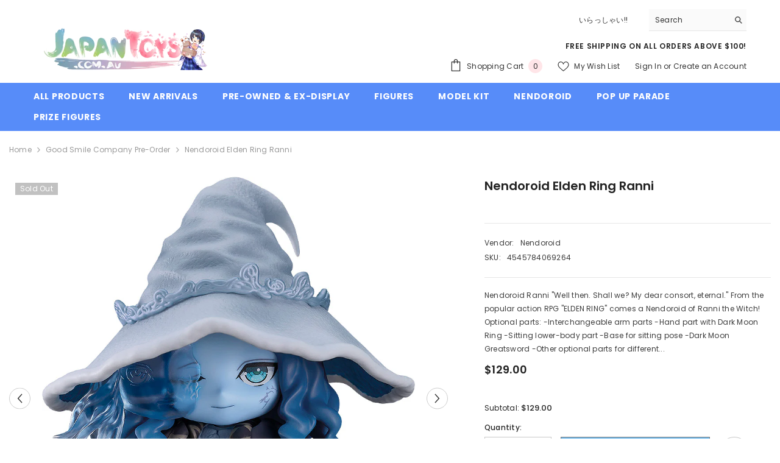

--- FILE ---
content_type: text/html; charset=utf-8
request_url: https://www.japantoys.com.au/products/nendoroid-elden-ring-ranni
body_size: 62255
content:
<!doctype html><html class="no-js" lang="en">
    <head>
        <!-- Google Tag Manager -->
        <script>(function(w,d,s,l,i){w[l]=w[l]||[];w[l].push({'gtm.start':
        new Date().getTime(),event:'gtm.js'});var f=d.getElementsByTagName(s)[0],
        j=d.createElement(s),dl=l!='dataLayer'?'&l='+l:'';j.async=true;j.src=
        'https://www.googletagmanager.com/gtm.js?id='+i+dl;f.parentNode.insertBefore(j,f);
        })(window,document,'script','dataLayer','GTM-PTFJCFZ');</script>
        <!-- End Google Tag Manager -->
        <meta charset="utf-8">
        <meta http-equiv="X-UA-Compatible" content="IE=edge">
        <meta name="viewport" content="width=device-width,initial-scale=1">
        <meta name="theme-color" content="">
        <link rel="canonical" href="https://www.japantoys.com.au/products/nendoroid-elden-ring-ranni">
        <link rel="canonical" href="https://www.japantoys.com.au/products/nendoroid-elden-ring-ranni" canonical-shop-url="https://www.japantoys.com.au/"><link rel="shortcut icon" href="//www.japantoys.com.au/cdn/shop/files/squareLogoS_32x32.png?v=1664945689" type="image/png"><link rel="preconnect" href="https://cdn.shopify.com" crossorigin>
        <title>Nendoroid Elden Ring Ranni  &ndash; JapanToys</title><meta name="description" content="Nendoroid Ranni &quot;Well then. Shall we? My dear consort, eternal.&quot; From the popular action RPG &quot;ELDEN RING&quot; comes a Nendoroid of Ranni the Witch! Optional parts: -Interchangeable arm parts -Hand part with Dark Moon Ring -Sitting lower-body part -Base for sitting pose -Dark Moon Greatsword -Other optional parts for differ">

<meta property="og:site_name" content="JapanToys">
<meta property="og:url" content="https://www.japantoys.com.au/products/nendoroid-elden-ring-ranni">
<meta property="og:title" content="Nendoroid Elden Ring Ranni">
<meta property="og:type" content="product">
<meta property="og:description" content="Nendoroid Ranni &quot;Well then. Shall we? My dear consort, eternal.&quot; From the popular action RPG &quot;ELDEN RING&quot; comes a Nendoroid of Ranni the Witch! Optional parts: -Interchangeable arm parts -Hand part with Dark Moon Ring -Sitting lower-body part -Base for sitting pose -Dark Moon Greatsword -Other optional parts for differ"><meta property="og:image" content="http://www.japantoys.com.au/cdn/shop/files/NendoroidRanni_1.jpg?v=1704853397">
  <meta property="og:image:secure_url" content="https://www.japantoys.com.au/cdn/shop/files/NendoroidRanni_1.jpg?v=1704853397">
  <meta property="og:image:width" content="842">
  <meta property="og:image:height" content="1000"><meta property="og:price:amount" content="129.00">
  <meta property="og:price:currency" content="AUD"><meta name="twitter:site" content="@JapanToys55"><meta name="twitter:card" content="summary_large_image">
<meta name="twitter:title" content="Nendoroid Elden Ring Ranni">
<meta name="twitter:description" content="Nendoroid Ranni &quot;Well then. Shall we? My dear consort, eternal.&quot; From the popular action RPG &quot;ELDEN RING&quot; comes a Nendoroid of Ranni the Witch! Optional parts: -Interchangeable arm parts -Hand part with Dark Moon Ring -Sitting lower-body part -Base for sitting pose -Dark Moon Greatsword -Other optional parts for differ">

        <script>window.performance && window.performance.mark && window.performance.mark('shopify.content_for_header.start');</script><meta name="google-site-verification" content="4ZgXq40_frMhxOxfDFW479UpkqAQH2Wc2M-Oa_QmkOI">
<meta id="shopify-digital-wallet" name="shopify-digital-wallet" content="/26320928842/digital_wallets/dialog">
<meta name="shopify-checkout-api-token" content="bd54e30ee3b1e7a23767e8d8af2c7822">
<meta id="in-context-paypal-metadata" data-shop-id="26320928842" data-venmo-supported="false" data-environment="production" data-locale="en_US" data-paypal-v4="true" data-currency="AUD">
<link rel="alternate" type="application/json+oembed" href="https://www.japantoys.com.au/products/nendoroid-elden-ring-ranni.oembed">
<script async="async" src="/checkouts/internal/preloads.js?locale=en-AU"></script>
<link rel="preconnect" href="https://shop.app" crossorigin="anonymous">
<script async="async" src="https://shop.app/checkouts/internal/preloads.js?locale=en-AU&shop_id=26320928842" crossorigin="anonymous"></script>
<script id="apple-pay-shop-capabilities" type="application/json">{"shopId":26320928842,"countryCode":"AU","currencyCode":"AUD","merchantCapabilities":["supports3DS"],"merchantId":"gid:\/\/shopify\/Shop\/26320928842","merchantName":"JapanToys","requiredBillingContactFields":["postalAddress","email","phone"],"requiredShippingContactFields":["postalAddress","email","phone"],"shippingType":"shipping","supportedNetworks":["visa","masterCard"],"total":{"type":"pending","label":"JapanToys","amount":"1.00"},"shopifyPaymentsEnabled":true,"supportsSubscriptions":true}</script>
<script id="shopify-features" type="application/json">{"accessToken":"bd54e30ee3b1e7a23767e8d8af2c7822","betas":["rich-media-storefront-analytics"],"domain":"www.japantoys.com.au","predictiveSearch":true,"shopId":26320928842,"locale":"en"}</script>
<script>var Shopify = Shopify || {};
Shopify.shop = "japantoys.myshopify.com";
Shopify.locale = "en";
Shopify.currency = {"active":"AUD","rate":"1.0"};
Shopify.country = "AU";
Shopify.theme = {"name":"Ella-6-5-4 Live","id":131580788788,"schema_name":"Ella","schema_version":"6.5.4","theme_store_id":null,"role":"main"};
Shopify.theme.handle = "null";
Shopify.theme.style = {"id":null,"handle":null};
Shopify.cdnHost = "www.japantoys.com.au/cdn";
Shopify.routes = Shopify.routes || {};
Shopify.routes.root = "/";</script>
<script type="module">!function(o){(o.Shopify=o.Shopify||{}).modules=!0}(window);</script>
<script>!function(o){function n(){var o=[];function n(){o.push(Array.prototype.slice.apply(arguments))}return n.q=o,n}var t=o.Shopify=o.Shopify||{};t.loadFeatures=n(),t.autoloadFeatures=n()}(window);</script>
<script>
  window.ShopifyPay = window.ShopifyPay || {};
  window.ShopifyPay.apiHost = "shop.app\/pay";
  window.ShopifyPay.redirectState = null;
</script>
<script id="shop-js-analytics" type="application/json">{"pageType":"product"}</script>
<script defer="defer" async type="module" src="//www.japantoys.com.au/cdn/shopifycloud/shop-js/modules/v2/client.init-shop-cart-sync_C5BV16lS.en.esm.js"></script>
<script defer="defer" async type="module" src="//www.japantoys.com.au/cdn/shopifycloud/shop-js/modules/v2/chunk.common_CygWptCX.esm.js"></script>
<script type="module">
  await import("//www.japantoys.com.au/cdn/shopifycloud/shop-js/modules/v2/client.init-shop-cart-sync_C5BV16lS.en.esm.js");
await import("//www.japantoys.com.au/cdn/shopifycloud/shop-js/modules/v2/chunk.common_CygWptCX.esm.js");

  window.Shopify.SignInWithShop?.initShopCartSync?.({"fedCMEnabled":true,"windoidEnabled":true});

</script>
<script>
  window.Shopify = window.Shopify || {};
  if (!window.Shopify.featureAssets) window.Shopify.featureAssets = {};
  window.Shopify.featureAssets['shop-js'] = {"shop-cart-sync":["modules/v2/client.shop-cart-sync_ZFArdW7E.en.esm.js","modules/v2/chunk.common_CygWptCX.esm.js"],"init-fed-cm":["modules/v2/client.init-fed-cm_CmiC4vf6.en.esm.js","modules/v2/chunk.common_CygWptCX.esm.js"],"shop-button":["modules/v2/client.shop-button_tlx5R9nI.en.esm.js","modules/v2/chunk.common_CygWptCX.esm.js"],"shop-cash-offers":["modules/v2/client.shop-cash-offers_DOA2yAJr.en.esm.js","modules/v2/chunk.common_CygWptCX.esm.js","modules/v2/chunk.modal_D71HUcav.esm.js"],"init-windoid":["modules/v2/client.init-windoid_sURxWdc1.en.esm.js","modules/v2/chunk.common_CygWptCX.esm.js"],"shop-toast-manager":["modules/v2/client.shop-toast-manager_ClPi3nE9.en.esm.js","modules/v2/chunk.common_CygWptCX.esm.js"],"init-shop-email-lookup-coordinator":["modules/v2/client.init-shop-email-lookup-coordinator_B8hsDcYM.en.esm.js","modules/v2/chunk.common_CygWptCX.esm.js"],"init-shop-cart-sync":["modules/v2/client.init-shop-cart-sync_C5BV16lS.en.esm.js","modules/v2/chunk.common_CygWptCX.esm.js"],"avatar":["modules/v2/client.avatar_BTnouDA3.en.esm.js"],"pay-button":["modules/v2/client.pay-button_FdsNuTd3.en.esm.js","modules/v2/chunk.common_CygWptCX.esm.js"],"init-customer-accounts":["modules/v2/client.init-customer-accounts_DxDtT_ad.en.esm.js","modules/v2/client.shop-login-button_C5VAVYt1.en.esm.js","modules/v2/chunk.common_CygWptCX.esm.js","modules/v2/chunk.modal_D71HUcav.esm.js"],"init-shop-for-new-customer-accounts":["modules/v2/client.init-shop-for-new-customer-accounts_ChsxoAhi.en.esm.js","modules/v2/client.shop-login-button_C5VAVYt1.en.esm.js","modules/v2/chunk.common_CygWptCX.esm.js","modules/v2/chunk.modal_D71HUcav.esm.js"],"shop-login-button":["modules/v2/client.shop-login-button_C5VAVYt1.en.esm.js","modules/v2/chunk.common_CygWptCX.esm.js","modules/v2/chunk.modal_D71HUcav.esm.js"],"init-customer-accounts-sign-up":["modules/v2/client.init-customer-accounts-sign-up_CPSyQ0Tj.en.esm.js","modules/v2/client.shop-login-button_C5VAVYt1.en.esm.js","modules/v2/chunk.common_CygWptCX.esm.js","modules/v2/chunk.modal_D71HUcav.esm.js"],"shop-follow-button":["modules/v2/client.shop-follow-button_Cva4Ekp9.en.esm.js","modules/v2/chunk.common_CygWptCX.esm.js","modules/v2/chunk.modal_D71HUcav.esm.js"],"checkout-modal":["modules/v2/client.checkout-modal_BPM8l0SH.en.esm.js","modules/v2/chunk.common_CygWptCX.esm.js","modules/v2/chunk.modal_D71HUcav.esm.js"],"lead-capture":["modules/v2/client.lead-capture_Bi8yE_yS.en.esm.js","modules/v2/chunk.common_CygWptCX.esm.js","modules/v2/chunk.modal_D71HUcav.esm.js"],"shop-login":["modules/v2/client.shop-login_D6lNrXab.en.esm.js","modules/v2/chunk.common_CygWptCX.esm.js","modules/v2/chunk.modal_D71HUcav.esm.js"],"payment-terms":["modules/v2/client.payment-terms_CZxnsJam.en.esm.js","modules/v2/chunk.common_CygWptCX.esm.js","modules/v2/chunk.modal_D71HUcav.esm.js"]};
</script>
<script id="__st">var __st={"a":26320928842,"offset":39600,"reqid":"0f16ec12-75b8-4971-814b-d2fb4f38b5ed-1768644135","pageurl":"www.japantoys.com.au\/products\/nendoroid-elden-ring-ranni","u":"d76d6e9288dd","p":"product","rtyp":"product","rid":7210211704884};</script>
<script>window.ShopifyPaypalV4VisibilityTracking = true;</script>
<script id="captcha-bootstrap">!function(){'use strict';const t='contact',e='account',n='new_comment',o=[[t,t],['blogs',n],['comments',n],[t,'customer']],c=[[e,'customer_login'],[e,'guest_login'],[e,'recover_customer_password'],[e,'create_customer']],r=t=>t.map((([t,e])=>`form[action*='/${t}']:not([data-nocaptcha='true']) input[name='form_type'][value='${e}']`)).join(','),a=t=>()=>t?[...document.querySelectorAll(t)].map((t=>t.form)):[];function s(){const t=[...o],e=r(t);return a(e)}const i='password',u='form_key',d=['recaptcha-v3-token','g-recaptcha-response','h-captcha-response',i],f=()=>{try{return window.sessionStorage}catch{return}},m='__shopify_v',_=t=>t.elements[u];function p(t,e,n=!1){try{const o=window.sessionStorage,c=JSON.parse(o.getItem(e)),{data:r}=function(t){const{data:e,action:n}=t;return t[m]||n?{data:e,action:n}:{data:t,action:n}}(c);for(const[e,n]of Object.entries(r))t.elements[e]&&(t.elements[e].value=n);n&&o.removeItem(e)}catch(o){console.error('form repopulation failed',{error:o})}}const l='form_type',E='cptcha';function T(t){t.dataset[E]=!0}const w=window,h=w.document,L='Shopify',v='ce_forms',y='captcha';let A=!1;((t,e)=>{const n=(g='f06e6c50-85a8-45c8-87d0-21a2b65856fe',I='https://cdn.shopify.com/shopifycloud/storefront-forms-hcaptcha/ce_storefront_forms_captcha_hcaptcha.v1.5.2.iife.js',D={infoText:'Protected by hCaptcha',privacyText:'Privacy',termsText:'Terms'},(t,e,n)=>{const o=w[L][v],c=o.bindForm;if(c)return c(t,g,e,D).then(n);var r;o.q.push([[t,g,e,D],n]),r=I,A||(h.body.append(Object.assign(h.createElement('script'),{id:'captcha-provider',async:!0,src:r})),A=!0)});var g,I,D;w[L]=w[L]||{},w[L][v]=w[L][v]||{},w[L][v].q=[],w[L][y]=w[L][y]||{},w[L][y].protect=function(t,e){n(t,void 0,e),T(t)},Object.freeze(w[L][y]),function(t,e,n,w,h,L){const[v,y,A,g]=function(t,e,n){const i=e?o:[],u=t?c:[],d=[...i,...u],f=r(d),m=r(i),_=r(d.filter((([t,e])=>n.includes(e))));return[a(f),a(m),a(_),s()]}(w,h,L),I=t=>{const e=t.target;return e instanceof HTMLFormElement?e:e&&e.form},D=t=>v().includes(t);t.addEventListener('submit',(t=>{const e=I(t);if(!e)return;const n=D(e)&&!e.dataset.hcaptchaBound&&!e.dataset.recaptchaBound,o=_(e),c=g().includes(e)&&(!o||!o.value);(n||c)&&t.preventDefault(),c&&!n&&(function(t){try{if(!f())return;!function(t){const e=f();if(!e)return;const n=_(t);if(!n)return;const o=n.value;o&&e.removeItem(o)}(t);const e=Array.from(Array(32),(()=>Math.random().toString(36)[2])).join('');!function(t,e){_(t)||t.append(Object.assign(document.createElement('input'),{type:'hidden',name:u})),t.elements[u].value=e}(t,e),function(t,e){const n=f();if(!n)return;const o=[...t.querySelectorAll(`input[type='${i}']`)].map((({name:t})=>t)),c=[...d,...o],r={};for(const[a,s]of new FormData(t).entries())c.includes(a)||(r[a]=s);n.setItem(e,JSON.stringify({[m]:1,action:t.action,data:r}))}(t,e)}catch(e){console.error('failed to persist form',e)}}(e),e.submit())}));const S=(t,e)=>{t&&!t.dataset[E]&&(n(t,e.some((e=>e===t))),T(t))};for(const o of['focusin','change'])t.addEventListener(o,(t=>{const e=I(t);D(e)&&S(e,y())}));const B=e.get('form_key'),M=e.get(l),P=B&&M;t.addEventListener('DOMContentLoaded',(()=>{const t=y();if(P)for(const e of t)e.elements[l].value===M&&p(e,B);[...new Set([...A(),...v().filter((t=>'true'===t.dataset.shopifyCaptcha))])].forEach((e=>S(e,t)))}))}(h,new URLSearchParams(w.location.search),n,t,e,['guest_login'])})(!0,!0)}();</script>
<script integrity="sha256-4kQ18oKyAcykRKYeNunJcIwy7WH5gtpwJnB7kiuLZ1E=" data-source-attribution="shopify.loadfeatures" defer="defer" src="//www.japantoys.com.au/cdn/shopifycloud/storefront/assets/storefront/load_feature-a0a9edcb.js" crossorigin="anonymous"></script>
<script crossorigin="anonymous" defer="defer" src="//www.japantoys.com.au/cdn/shopifycloud/storefront/assets/shopify_pay/storefront-65b4c6d7.js?v=20250812"></script>
<script data-source-attribution="shopify.dynamic_checkout.dynamic.init">var Shopify=Shopify||{};Shopify.PaymentButton=Shopify.PaymentButton||{isStorefrontPortableWallets:!0,init:function(){window.Shopify.PaymentButton.init=function(){};var t=document.createElement("script");t.src="https://www.japantoys.com.au/cdn/shopifycloud/portable-wallets/latest/portable-wallets.en.js",t.type="module",document.head.appendChild(t)}};
</script>
<script data-source-attribution="shopify.dynamic_checkout.buyer_consent">
  function portableWalletsHideBuyerConsent(e){var t=document.getElementById("shopify-buyer-consent"),n=document.getElementById("shopify-subscription-policy-button");t&&n&&(t.classList.add("hidden"),t.setAttribute("aria-hidden","true"),n.removeEventListener("click",e))}function portableWalletsShowBuyerConsent(e){var t=document.getElementById("shopify-buyer-consent"),n=document.getElementById("shopify-subscription-policy-button");t&&n&&(t.classList.remove("hidden"),t.removeAttribute("aria-hidden"),n.addEventListener("click",e))}window.Shopify?.PaymentButton&&(window.Shopify.PaymentButton.hideBuyerConsent=portableWalletsHideBuyerConsent,window.Shopify.PaymentButton.showBuyerConsent=portableWalletsShowBuyerConsent);
</script>
<script data-source-attribution="shopify.dynamic_checkout.cart.bootstrap">document.addEventListener("DOMContentLoaded",(function(){function t(){return document.querySelector("shopify-accelerated-checkout-cart, shopify-accelerated-checkout")}if(t())Shopify.PaymentButton.init();else{new MutationObserver((function(e,n){t()&&(Shopify.PaymentButton.init(),n.disconnect())})).observe(document.body,{childList:!0,subtree:!0})}}));
</script>
<link id="shopify-accelerated-checkout-styles" rel="stylesheet" media="screen" href="https://www.japantoys.com.au/cdn/shopifycloud/portable-wallets/latest/accelerated-checkout-backwards-compat.css" crossorigin="anonymous">
<style id="shopify-accelerated-checkout-cart">
        #shopify-buyer-consent {
  margin-top: 1em;
  display: inline-block;
  width: 100%;
}

#shopify-buyer-consent.hidden {
  display: none;
}

#shopify-subscription-policy-button {
  background: none;
  border: none;
  padding: 0;
  text-decoration: underline;
  font-size: inherit;
  cursor: pointer;
}

#shopify-subscription-policy-button::before {
  box-shadow: none;
}

      </style>
<script id="sections-script" data-sections="header-navigation-plain,header-mobile" defer="defer" src="//www.japantoys.com.au/cdn/shop/t/22/compiled_assets/scripts.js?v=1648"></script>
<script>window.performance && window.performance.mark && window.performance.mark('shopify.content_for_header.end');</script>
        <style>@import url('https://fonts.googleapis.com/css?family=Poppins:300,300i,400,400i,500,500i,600,600i,700,700i,800,800i&display=swap');
                :root {
        --font-family-1: Poppins;
        --font-family-2: Poppins;

        /* Settings Body */--font-body-family: Poppins;--font-body-size: 12px;--font-body-weight: 400;--body-line-height: 22px;--body-letter-spacing: .02em;

        /* Settings Heading */--font-heading-family: Poppins;--font-heading-size: 16px;--font-heading-weight: 700;--font-heading-style: normal;--heading-line-height: 24px;--heading-letter-spacing: .05em;--heading-text-transform: uppercase;--heading-border-height: 2px;

        /* Menu Lv1 */--font-menu-lv1-family: Poppins;--font-menu-lv1-size: 14px;--font-menu-lv1-weight: 700;--menu-lv1-line-height: 22px;--menu-lv1-letter-spacing: .05em;--menu-lv1-text-transform: uppercase;

        /* Menu Lv2 */--font-menu-lv2-family: Poppins;--font-menu-lv2-size: 12px;--font-menu-lv2-weight: 400;--menu-lv2-line-height: 22px;--menu-lv2-letter-spacing: .02em;--menu-lv2-text-transform: capitalize;

        /* Menu Lv3 */--font-menu-lv3-family: Poppins;--font-menu-lv3-size: 12px;--font-menu-lv3-weight: 400;--menu-lv3-line-height: 22px;--menu-lv3-letter-spacing: .02em;--menu-lv3-text-transform: capitalize;

        /* Mega Menu Lv2 */--font-mega-menu-lv2-family: Poppins;--font-mega-menu-lv2-size: 12px;--font-mega-menu-lv2-weight: 600;--font-mega-menu-lv2-style: normal;--mega-menu-lv2-line-height: 22px;--mega-menu-lv2-letter-spacing: .02em;--mega-menu-lv2-text-transform: uppercase;

        /* Mega Menu Lv3 */--font-mega-menu-lv3-family: Poppins;--font-mega-menu-lv3-size: 12px;--font-mega-menu-lv3-weight: 400;--mega-menu-lv3-line-height: 22px;--mega-menu-lv3-letter-spacing: .02em;--mega-menu-lv3-text-transform: capitalize;

        /* Product Card Title */--product-title-font: Poppins;--product-title-font-size : 12px;--product-title-font-weight : 400;--product-title-line-height: 22px;--product-title-letter-spacing: .02em;--product-title-line-text : 1;--product-title-text-transform : capitalize;--product-title-margin-bottom: 10px;

        /* Product Card Vendor */--product-vendor-font: Poppins;--product-vendor-font-size : 12px;--product-vendor-font-weight : 400;--product-vendor-font-style : normal;--product-vendor-line-height: 22px;--product-vendor-letter-spacing: .02em;--product-vendor-text-transform : uppercase;--product-vendor-margin-bottom: 0px;--product-vendor-margin-top: 0px;

        /* Product Card Price */--product-price-font: Poppins;--product-price-font-size : 14px;--product-price-font-weight : 600;--product-price-line-height: 22px;--product-price-letter-spacing: .02em;--product-price-margin-top: 0px;--product-price-margin-bottom: 13px;

        /* Product Card Badge */--badge-font: Poppins;--badge-font-size : 12px;--badge-font-weight : 400;--badge-text-transform : capitalize;--badge-letter-spacing: .02em;--badge-line-height: 20px;--badge-border-radius: 0px;--badge-padding-top: 0px;--badge-padding-bottom: 0px;--badge-padding-left-right: 8px;--badge-postion-top: 0px;--badge-postion-left-right: 0px;

        /* Product Quickview */
        --product-quickview-font-size : 12px; --product-quickview-line-height: 23px; --product-quickview-border-radius: 1px; --product-quickview-padding-top: 0px; --product-quickview-padding-bottom: 0px; --product-quickview-padding-left-right: 7px; --product-quickview-sold-out-product: #e95144;--product-quickview-box-shadow: none;/* Blog Card Tile */--blog-title-font: Poppins;--blog-title-font-size : 20px; --blog-title-font-weight : 700; --blog-title-line-height: 29px; --blog-title-letter-spacing: .09em; --blog-title-text-transform : uppercase;

        /* Blog Card Info (Date, Author) */--blog-info-font: Poppins;--blog-info-font-size : 14px; --blog-info-font-weight : 400; --blog-info-line-height: 20px; --blog-info-letter-spacing: .02em; --blog-info-text-transform : uppercase;

        /* Button 1 */--btn-1-font-family: Poppins;--btn-1-font-size: 14px; --btn-1-font-weight: 700; --btn-1-text-transform: uppercase; --btn-1-line-height: 22px; --btn-1-letter-spacing: .05em; --btn-1-text-align: center; --btn-1-border-radius: 0px; --btn-1-border-width: 1px; --btn-1-border-style: solid; --btn-1-padding-top: 10px; --btn-1-padding-bottom: 10px; --btn-1-horizontal-length: 0px; --btn-1-vertical-length: 0px; --btn-1-blur-radius: 0px; --btn-1-spread: 0px;
        --btn-1-all-bg-opacity-hover: rgba(0, 0, 0, 0.5);--btn-1-inset: ;/* Button 2 */--btn-2-font-family: Poppins;--btn-2-font-size: 18px; --btn-2-font-weight: 700; --btn-2-text-transform: uppercase; --btn-2-line-height: 23px; --btn-2-letter-spacing: .05em; --btn-2-text-align: right; --btn-2-border-radius: 6px; --btn-2-border-width: 1px; --btn-2-border-style: solid; --btn-2-padding-top: 20px; --btn-2-padding-bottom: 20px; --btn-2-horizontal-length: 4px; --btn-2-vertical-length: 4px; --btn-2-blur-radius: 7px; --btn-2-spread: 0px;
        --btn-2-all-bg-opacity: rgba(25, 145, 226, 0.5);--btn-2-all-bg-opacity-hover: rgba(0, 0, 0, 0.5);--btn-2-inset: ;/* Button 3 */--btn-3-font-family: Poppins;--btn-3-font-size: 14px; --btn-3-font-weight: 700; --btn-3-text-transform: uppercase; --btn-3-line-height: 22px; --btn-3-letter-spacing: .05em; --btn-3-text-align: center; --btn-3-border-radius: 0px; --btn-3-border-width: 1px; --btn-3-border-style: solid; --btn-3-padding-top: 10px; --btn-3-padding-bottom: 10px; --btn-3-horizontal-length: 0px; --btn-3-vertical-length: 0px; --btn-3-blur-radius: 0px; --btn-3-spread: 0px;
        --btn-3-all-bg-opacity: rgba(0, 0, 0, 0.1);--btn-3-all-bg-opacity-hover: rgba(0, 0, 0, 0.1);--btn-3-inset: ;/* Footer Heading */--footer-heading-font-family: Poppins;--footer-heading-font-size : 15px; --footer-heading-font-weight : 600; --footer-heading-line-height : 22px; --footer-heading-letter-spacing : .05em; --footer-heading-text-transform : uppercase;

        /* Footer Link */--footer-link-font-family: Poppins;--footer-link-font-size : 12px; --footer-link-font-weight : ; --footer-link-line-height : 28px; --footer-link-letter-spacing : .02em; --footer-link-text-transform : capitalize;

        /* Page Title */--font-page-title-family: Poppins;--font-page-title-size: 20px; --font-page-title-weight: 700; --font-page-title-style: normal; --page-title-line-height: 20px; --page-title-letter-spacing: .05em; --page-title-text-transform: uppercase;

        /* Font Product Tab Title */
        --font-tab-type-1: Poppins; --font-tab-type-2: Poppins;

        /* Text Size */
        --text-size-font-size : 10px; --text-size-font-weight : 400; --text-size-line-height : 22px; --text-size-letter-spacing : 0; --text-size-text-transform : uppercase; --text-size-color : #787878;

        /* Font Weight */
        --font-weight-normal: 400; --font-weight-medium: 500; --font-weight-semibold: 600; --font-weight-bold: 700; --font-weight-bolder: 800; --font-weight-black: 900;

        /* Radio Button */
        --form-label-checkbox-before-bg: #fff; --form-label-checkbox-before-border: #cecece; --form-label-checkbox-before-bg-checked: #000;

        /* Conatiner */
        --body-custom-width-container: 1600px;

        /* Layout Boxed */
        --color-background-layout-boxed: #f8f8f8;/* Arrow */
        --position-horizontal-slick-arrow: 0;

        /* General Color*/
        --color-text: #232323; --color-text2: #969696; --color-global: #232323; --color-white: #FFFFFF; --color-grey: #868686; --color-black: #202020; --color-base-text-rgb: 35, 35, 35; --color-base-text2-rgb: 150, 150, 150; --color-background: #ffffff; --color-background-rgb: 255, 255, 255; --color-background-overylay: rgba(255, 255, 255, 0.9); --color-base-accent-text: ; --color-base-accent-1: ; --color-base-accent-2: ; --color-link: #232323; --color-link-hover: #232323; --color-error: #D93333; --color-error-bg: #FCEEEE; --color-success: #5A5A5A; --color-success-bg: #DFF0D8; --color-info: #202020; --color-info-bg: #FFF2DD; --color-link-underline: rgba(35, 35, 35, 0.5); --color-breadcrumb: #999999; --colors-breadcrumb-hover: #232323;--colors-breadcrumb-active: #999999; --border-global: #e6e6e6; --bg-global: #fafafa; --bg-planceholder: #fafafa; --color-warning: #fff; --bg-warning: #e0b252; --color-background-10 : #e9e9e9; --color-background-20 : #d3d3d3; --color-background-30 : #bdbdbd; --color-background-50 : #919191; --color-background-global : #919191;

        /* Arrow Color */
        --arrow-color: #323232; --arrow-background-color: #fff; --arrow-border-color: #ccc;--arrow-color-hover: #323232;--arrow-background-color-hover: #f8f8f8;--arrow-border-color-hover: #f8f8f8;--arrow-width: 35px;--arrow-height: 35px;--arrow-size: px;--arrow-size-icon: 17px;--arrow-border-radius: 50%;--arrow-border-width: 1px;--arrow-width-half: -17px;

        /* Pagination Color */
        --pagination-item-color: #3c3c3c; --pagination-item-color-active: #3c3c3c; --pagination-item-bg-color: #fff;--pagination-item-bg-color-active: #fff;--pagination-item-border-color: #fff;--pagination-item-border-color-active: #ffffff;--pagination-arrow-color: #3c3c3c;--pagination-arrow-color-active: #3c3c3c;--pagination-arrow-bg-color: #fff;--pagination-arrow-bg-color-active: #fff;--pagination-arrow-border-color: #fff;--pagination-arrow-border-color-active: #fff;

        /* Dots Color */
        --dots-color: transparent;--dots-border-color: #323232;--dots-color-active: #323232;--dots-border-color-active: #323232;--dots-style2-background-opacity: #00000050;--dots-width: 12px;--dots-height: 12px;

        /* Button Color */
        --btn-1-color: #FFFFFF;--btn-1-bg: #232323;--btn-1-border: #232323;--btn-1-color-hover: #232323;--btn-1-bg-hover: #ffffff;--btn-1-border-hover: #232323;
        --btn-2-color: #232323;--btn-2-bg: #FFFFFF;--btn-2-border: #727272;--btn-2-color-hover: #FFFFFF;--btn-2-bg-hover: #232323;--btn-2-border-hover: #232323;
        --btn-3-color: #FFFFFF;--btn-3-bg: #e9514b;--btn-3-border: #e9514b;--btn-3-color-hover: #ffffff;--btn-3-bg-hover: #e9514b;--btn-3-border-hover: #e9514b;
        --anchor-transition: all ease .3s;--bg-white: #ffffff;--bg-black: #000000;--bg-grey: #808080;--icon: var(--color-text);--text-cart: #3c3c3c;--duration-short: 100ms;--duration-default: 350ms;--duration-long: 500ms;--form-input-bg: #ffffff;--form-input-border: #c7c7c7;--form-input-color: #232323;--form-input-placeholder: #868686;--form-label: #232323;

        --new-badge-color: #232323;--new-badge-bg: #FFFFFF;--sale-badge-color: #ffffff;--sale-badge-bg: #e95144;--sold-out-badge-color: #ffffff;--sold-out-badge-bg: #c1c1c1;--custom-badge-color: #ffffff;--custom-badge-bg: #ffbb49;--bundle-badge-color: #ffffff;--bundle-badge-bg: #232323;
        
        --product-title-color : #232323;--product-title-color-hover : #232323;--product-vendor-color : #969696;--product-price-color : #232323;--product-sale-price-color : #e95144;--product-compare-price-color : #969696;--product-review-full-color : #000000;--product-review-empty-color : #A4A4A4;

        --product-swatch-border : #cbcbcb;--product-swatch-border-active : #232323;--product-swatch-width : 40px;--product-swatch-height : 40px;--product-swatch-border-radius : 0px;--product-swatch-color-width : 40px;--product-swatch-color-height : 40px;--product-swatch-color-border-radius : 20px;

        --product-wishlist-color : #000000;--product-wishlist-bg : #ffffff;--product-wishlist-border : transparent;--product-wishlist-color-added : #ffffff;--product-wishlist-bg-added : #000000;--product-wishlist-border-added : transparent;--product-compare-color : #000000;--product-compare-bg : #FFFFFF;--product-compare-color-added : #D12442; --product-compare-bg-added : #FFFFFF; --product-hot-stock-text-color : #d62828; --product-quick-view-color : #000000; --product-cart-image-fit : contain; --product-title-variant-font-size: 16px;--product-quick-view-bg : #FFFFFF;--product-quick-view-bg-above-button: rgba(255, 255, 255, 0.7);--product-quick-view-color-hover : #FFFFFF;--product-quick-view-bg-hover : #000000;--product-action-color : #232323;--product-action-bg : #ffffff;--product-action-border : #000000;--product-action-color-hover : #FFFFFF;--product-action-bg-hover : #232323;--product-action-border-hover : #232323;

        /* Multilevel Category Filter */
        --color-label-multiLevel-categories: #232323;--bg-label-multiLevel-categories: #fff;--color-button-multiLevel-categories: #fff;--bg-button-multiLevel-categories: #ff8b21;--border-button-multiLevel-categories: transparent;--hover-color-button-multiLevel-categories: #fff;--hover-bg-button-multiLevel-categories: #ff8b21;--cart-item-bg : #ffffff;--cart-item-border : #e8e8e8;--cart-item-border-width : 1px;--cart-item-border-style : solid;--w-product-swatch-custom: 30px;--h-product-swatch-custom: 30px;--w-product-swatch-custom-mb: 20px;--h-product-swatch-custom-mb: 20px;--font-size-product-swatch-more: 12px;--swatch-border : #cbcbcb;--swatch-border-active : #232323;

        --variant-size: #232323;--variant-size-border: #e7e7e7;--variant-size-bg: #ffffff;--variant-size-hover: #ffffff;--variant-size-border-hover: #232323;--variant-size-bg-hover: #232323;--variant-bg : #ffffff; --variant-color : #232323; --variant-bg-active : #ffffff; --variant-color-active : #232323;

        --fontsize-text-social: 12px;
        --page-content-distance: 64px;--sidebar-content-distance: 40px;--button-transition-ease: cubic-bezier(.25,.46,.45,.94);

        /* Loading Spinner Color */
        --spinner-top-color: #fc0; --spinner-right-color: #4dd4c6; --spinner-bottom-color: #f00; --spinner-left-color: #f6f6f6;

        /* Product Card Marquee */
        --product-marquee-background-color: ;--product-marquee-text-color: #FFFFFF;--product-marquee-text-size: 14px;--product-marquee-text-mobile-size: 14px;--product-marquee-text-weight: 400;--product-marquee-text-transform: none;--product-marquee-text-style: italic;--product-marquee-speed: ; --product-marquee-line-height: calc(var(--product-marquee-text-mobile-size) * 1.5);
    }
</style>
        <link href="//www.japantoys.com.au/cdn/shop/t/22/assets/base.css?v=21236003374414047351705104001" rel="stylesheet" type="text/css" media="all" />
<link href="//www.japantoys.com.au/cdn/shop/t/22/assets/animated.css?v=114105602260735988121705104001" rel="stylesheet" type="text/css" media="all" />
<link href="//www.japantoys.com.au/cdn/shop/t/22/assets/component-card.css?v=165988649090035490751705104002" rel="stylesheet" type="text/css" media="all" />
<link href="//www.japantoys.com.au/cdn/shop/t/22/assets/component-loading-overlay.css?v=98393919969379515581705104003" rel="stylesheet" type="text/css" media="all" />
<link href="//www.japantoys.com.au/cdn/shop/t/22/assets/component-loading-banner.css?v=69637437721896006051705104003" rel="stylesheet" type="text/css" media="all" />
<link href="//www.japantoys.com.au/cdn/shop/t/22/assets/component-quick-cart.css?v=111677929301119732291705104003" rel="stylesheet" type="text/css" media="all" />
<link rel="stylesheet" href="//www.japantoys.com.au/cdn/shop/t/22/assets/vendor.css?v=164616260963476715651705104007" media="print" onload="this.media='all'">
<noscript><link href="//www.japantoys.com.au/cdn/shop/t/22/assets/vendor.css?v=164616260963476715651705104007" rel="stylesheet" type="text/css" media="all" /></noscript>


	<link href="//www.japantoys.com.au/cdn/shop/t/22/assets/component-card-02.css?v=52868025996375156291705104001" rel="stylesheet" type="text/css" media="all" />


<link href="//www.japantoys.com.au/cdn/shop/t/22/assets/component-predictive-search.css?v=168678805467445650661705104003" rel="stylesheet" type="text/css" media="all" />
<link rel="stylesheet" href="//www.japantoys.com.au/cdn/shop/t/22/assets/component-newsletter.css?v=111617043413587308161705104003" media="print" onload="this.media='all'">
<link rel="stylesheet" href="//www.japantoys.com.au/cdn/shop/t/22/assets/component-slider.css?v=37888473738646685221705104004" media="print" onload="this.media='all'">
<link rel="stylesheet" href="//www.japantoys.com.au/cdn/shop/t/22/assets/component-list-social.css?v=102044711114163579551705104003" media="print" onload="this.media='all'"><noscript><link href="//www.japantoys.com.au/cdn/shop/t/22/assets/component-newsletter.css?v=111617043413587308161705104003" rel="stylesheet" type="text/css" media="all" /></noscript>
<noscript><link href="//www.japantoys.com.au/cdn/shop/t/22/assets/component-slider.css?v=37888473738646685221705104004" rel="stylesheet" type="text/css" media="all" /></noscript>
<noscript><link href="//www.japantoys.com.au/cdn/shop/t/22/assets/component-list-social.css?v=102044711114163579551705104003" rel="stylesheet" type="text/css" media="all" /></noscript>

<style type="text/css">
	.nav-title-mobile {display: none;}.list-menu--disclosure{display: none;position: absolute;min-width: 100%;width: 22rem;background-color: var(--bg-white);box-shadow: 0 1px 4px 0 rgb(0 0 0 / 15%);padding: 5px 0 5px 20px;opacity: 0;visibility: visible;pointer-events: none;transition: opacity var(--duration-default) ease, transform var(--duration-default) ease;}.list-menu--disclosure-2{margin-left: calc(100% - 15px);z-index: 2;top: -5px;}.list-menu--disclosure:focus {outline: none;}.list-menu--disclosure.localization-selector {max-height: 18rem;overflow: auto;width: 10rem;padding: 0.5rem;}.js menu-drawer > details > summary::before, .js menu-drawer > details[open]:not(.menu-opening) > summary::before {content: '';position: absolute;cursor: default;width: 100%;height: calc(100vh - 100%);height: calc(var(--viewport-height, 100vh) - (var(--header-bottom-position, 100%)));top: 100%;left: 0;background: var(--color-foreground-50);opacity: 0;visibility: hidden;z-index: 2;transition: opacity var(--duration-default) ease,visibility var(--duration-default) ease;}menu-drawer > details[open] > summary::before {visibility: visible;opacity: 1;}.menu-drawer {position: absolute;transform: translateX(-100%);visibility: hidden;z-index: 3;left: 0;top: 100%;width: 100%;max-width: calc(100vw - 4rem);padding: 0;border: 0.1rem solid var(--color-background-10);border-left: 0;border-bottom: 0;background-color: var(--bg-white);overflow-x: hidden;}.js .menu-drawer {height: calc(100vh - 100%);height: calc(var(--viewport-height, 100vh) - (var(--header-bottom-position, 100%)));}.js details[open] > .menu-drawer, .js details[open] > .menu-drawer__submenu {transition: transform var(--duration-default) ease, visibility var(--duration-default) ease;}.no-js details[open] > .menu-drawer, .js details[open].menu-opening > .menu-drawer, details[open].menu-opening > .menu-drawer__submenu {transform: translateX(0);visibility: visible;}@media screen and (min-width: 750px) {.menu-drawer {width: 40rem;}.no-js .menu-drawer {height: auto;}}.menu-drawer__inner-container {position: relative;height: 100%;}.menu-drawer__navigation-container {display: grid;grid-template-rows: 1fr auto;align-content: space-between;overflow-y: auto;height: 100%;}.menu-drawer__navigation {padding: 0 0 5.6rem 0;}.menu-drawer__inner-submenu {height: 100%;overflow-x: hidden;overflow-y: auto;}.no-js .menu-drawer__navigation {padding: 0;}.js .menu-drawer__menu li {width: 100%;border-bottom: 1px solid #e6e6e6;overflow: hidden;}.menu-drawer__menu-item{line-height: var(--body-line-height);letter-spacing: var(--body-letter-spacing);padding: 10px 20px 10px 15px;cursor: pointer;display: flex;align-items: center;justify-content: space-between;}.menu-drawer__menu-item .label{display: inline-block;vertical-align: middle;font-size: calc(var(--font-body-size) - 4px);font-weight: var(--font-weight-normal);letter-spacing: var(--body-letter-spacing);height: 20px;line-height: 20px;margin: 0 0 0 10px;padding: 0 5px;text-transform: uppercase;text-align: center;position: relative;}.menu-drawer__menu-item .label:before{content: "";position: absolute;border: 5px solid transparent;top: 50%;left: -9px;transform: translateY(-50%);}.menu-drawer__menu-item > .icon{width: 24px;height: 24px;margin: 0 10px 0 0;}.menu-drawer__menu-item > .symbol {position: absolute;right: 20px;top: 50%;transform: translateY(-50%);display: flex;align-items: center;justify-content: center;font-size: 0;pointer-events: none;}.menu-drawer__menu-item > .symbol .icon{width: 14px;height: 14px;opacity: .6;}.menu-mobile-icon .menu-drawer__menu-item{justify-content: flex-start;}.no-js .menu-drawer .menu-drawer__menu-item > .symbol {display: none;}.js .menu-drawer__submenu {position: absolute;top: 0;width: 100%;bottom: 0;left: 0;background-color: var(--bg-white);z-index: 1;transform: translateX(100%);visibility: hidden;}.js .menu-drawer__submenu .menu-drawer__submenu {overflow-y: auto;}.menu-drawer__close-button {display: block;width: 100%;padding: 10px 15px;background-color: transparent;border: none;background: #f6f8f9;position: relative;}.menu-drawer__close-button .symbol{position: absolute;top: auto;left: 20px;width: auto;height: 22px;z-index: 10;display: flex;align-items: center;justify-content: center;font-size: 0;pointer-events: none;}.menu-drawer__close-button .icon {display: inline-block;vertical-align: middle;width: 18px;height: 18px;transform: rotate(180deg);}.menu-drawer__close-button .text{max-width: calc(100% - 50px);white-space: nowrap;overflow: hidden;text-overflow: ellipsis;display: inline-block;vertical-align: top;width: 100%;margin: 0 auto;}.no-js .menu-drawer__close-button {display: none;}.menu-drawer__utility-links {padding: 2rem;}.menu-drawer__account {display: inline-flex;align-items: center;text-decoration: none;padding: 1.2rem;margin-left: -1.2rem;font-size: 1.4rem;}.menu-drawer__account .icon-account {height: 2rem;width: 2rem;margin-right: 1rem;}.menu-drawer .list-social {justify-content: flex-start;margin-left: -1.25rem;margin-top: 2rem;}.menu-drawer .list-social:empty {display: none;}.menu-drawer .list-social__link {padding: 1.3rem 1.25rem;}

	/* Style General */
	.d-block{display: block}.d-inline-block{display: inline-block}.d-flex{display: flex}.d-none {display: none}.d-grid{display: grid}.ver-alg-mid {vertical-align: middle}.ver-alg-top{vertical-align: top}
	.flex-jc-start{justify-content:flex-start}.flex-jc-end{justify-content:flex-end}.flex-jc-center{justify-content:center}.flex-jc-between{justify-content:space-between}.flex-jc-stretch{justify-content:stretch}.flex-align-start{align-items: flex-start}.flex-align-center{align-items: center}.flex-align-end{align-items: flex-end}.flex-align-stretch{align-items:stretch}.flex-wrap{flex-wrap: wrap}.flex-nowrap{flex-wrap: nowrap}.fd-row{flex-direction:row}.fd-row-reverse{flex-direction:row-reverse}.fd-column{flex-direction:column}.fd-column-reverse{flex-direction:column-reverse}.fg-0{flex-grow:0}.fs-0{flex-shrink:0}.gap-15{gap:15px}.gap-30{gap:30px}.gap-col-30{column-gap:30px}
	.p-relative{position:relative}.p-absolute{position:absolute}.p-static{position:static}.p-fixed{position:fixed;}
	.zi-1{z-index:1}.zi-2{z-index:2}.zi-3{z-index:3}.zi-5{z-index:5}.zi-6{z-index:6}.zi-7{z-index:7}.zi-9{z-index:9}.zi-10{z-index:10}.zi-99{z-index:99} .zi-100{z-index:100} .zi-101{z-index:101}
	.top-0{top:0}.top-100{top:100%}.top-auto{top:auto}.left-0{left:0}.left-auto{left:auto}.right-0{right:0}.right-auto{right:auto}.bottom-0{bottom:0}
	.middle-y{top:50%;transform:translateY(-50%)}.middle-x{left:50%;transform:translateX(-50%)}
	.opacity-0{opacity:0}.opacity-1{opacity:1}
	.o-hidden{overflow:hidden}.o-visible{overflow:visible}.o-unset{overflow:unset}.o-x-hidden{overflow-x:hidden}.o-y-auto{overflow-y:auto;}
	.pt-0{padding-top:0}.pt-2{padding-top:2px}.pt-5{padding-top:5px}.pt-10{padding-top:10px}.pt-10-imp{padding-top:10px !important}.pt-12{padding-top:12px}.pt-16{padding-top:16px}.pt-20{padding-top:20px}.pt-24{padding-top:24px}.pt-30{padding-top:30px}.pt-32{padding-top:32px}.pt-36{padding-top:36px}.pt-48{padding-top:48px}.pb-0{padding-bottom:0}.pb-5{padding-bottom:5px}.pb-10{padding-bottom:10px}.pb-10-imp{padding-bottom:10px !important}.pb-12{padding-bottom:12px}.pb-15{padding-bottom:15px}.pb-16{padding-bottom:16px}.pb-18{padding-bottom:18px}.pb-20{padding-bottom:20px}.pb-24{padding-bottom:24px}.pb-32{padding-bottom:32px}.pb-40{padding-bottom:40px}.pb-48{padding-bottom:48px}.pb-50{padding-bottom:50px}.pb-80{padding-bottom:80px}.pb-84{padding-bottom:84px}.pr-0{padding-right:0}.pr-5{padding-right: 5px}.pr-10{padding-right:10px}.pr-20{padding-right:20px}.pr-24{padding-right:24px}.pr-30{padding-right:30px}.pr-36{padding-right:36px}.pr-80{padding-right:80px}.pl-0{padding-left:0}.pl-12{padding-left:12px}.pl-20{padding-left:20px}.pl-24{padding-left:24px}.pl-36{padding-left:36px}.pl-48{padding-left:48px}.pl-52{padding-left:52px}.pl-80{padding-left:80px}.p-zero{padding:0}
	.m-lr-auto{margin:0 auto}.m-zero{margin:0}.ml-auto{margin-left:auto}.ml-0{margin-left:0}.ml-5{margin-left:5px}.ml-15{margin-left:15px}.ml-20{margin-left:20px}.ml-30{margin-left:30px}.mr-auto{margin-right:auto}.mr-0{margin-right:0}.mr-5{margin-right:5px}.mr-10{margin-right:10px}.mr-20{margin-right:20px}.mr-30{margin-right:30px}.mt-0{margin-top: 0}.mt-10{margin-top: 10px}.mt-15{margin-top: 15px}.mt-20{margin-top: 20px}.mt-25{margin-top: 25px}.mt-30{margin-top: 30px}.mt-40{margin-top: 40px}.mt-45{margin-top: 45px}.mb-0{margin-bottom: 0}.mb-5{margin-bottom: 5px}.mb-10{margin-bottom: 10px}.mb-15{margin-bottom: 15px}.mb-18{margin-bottom: 18px}.mb-20{margin-bottom: 20px}.mb-30{margin-bottom: 30px}
	.h-0{height:0}.h-100{height:100%}.h-100v{height:100vh}.h-auto{height:auto}.mah-100{max-height:100%}.mih-15{min-height: 15px}.mih-none{min-height: unset}.lih-15{line-height: 15px}
	.w-50pc{width:50%}.w-100{width:100%}.w-100v{width:100vw}.maw-100{max-width:100%}.maw-300{max-width:300px}.maw-480{max-width: 480px}.maw-780{max-width: 780px}.w-auto{width:auto}.minw-auto{min-width: auto}.min-w-100{min-width: 100px}
	.float-l{float:left}.float-r{float:right}
	.b-zero{border:none}.br-50p{border-radius:50%}.br-zero{border-radius:0}.br-2{border-radius:2px}.bg-none{background: none}
	.stroke-w-0{stroke-width: 0px}.stroke-w-1h{stroke-width: 0.5px}.stroke-w-1{stroke-width: 1px}.stroke-w-3{stroke-width: 3px}.stroke-w-5{stroke-width: 5px}.stroke-w-7 {stroke-width: 7px}.stroke-w-10 {stroke-width: 10px}.stroke-w-12 {stroke-width: 12px}.stroke-w-15 {stroke-width: 15px}.stroke-w-20 {stroke-width: 20px}.stroke-w-25 {stroke-width: 25px}.stroke-w-30{stroke-width: 30px}.stroke-w-32 {stroke-width: 32px}.stroke-w-40 {stroke-width: 40px}
	.w-21{width: 21px}.w-23{width: 23px}.w-24{width: 24px}.h-22{height: 22px}.h-23{height: 23px}.h-24{height: 24px}.w-h-16{width: 16px;height: 16px}.w-h-17{width: 17px;height: 17px}.w-h-18 {width: 18px;height: 18px}.w-h-19{width: 19px;height: 19px}.w-h-20 {width: 20px;height: 20px}.w-h-21{width: 21px;height: 21px}.w-h-22 {width: 22px;height: 22px}.w-h-23{width: 23px;height: 23px}.w-h-24 {width: 24px;height: 24px}.w-h-25 {width: 25px;height: 25px}.w-h-26 {width: 26px;height: 26px}.w-h-27 {width: 27px;height: 27px}.w-h-28 {width: 28px;height: 28px}.w-h-29 {width: 29px;height: 29px}.w-h-30 {width: 30px;height: 30px}.w-h-31 {width: 31px;height: 31px}.w-h-32 {width: 32px;height: 32px}.w-h-33 {width: 33px;height: 33px}.w-h-34 {width: 34px;height: 34px}.w-h-35 {width: 35px;height: 35px}.w-h-36 {width: 36px;height: 36px}.w-h-37 {width: 37px;height: 37px}
	.txt-d-none{text-decoration:none}.txt-d-underline{text-decoration:underline}.txt-u-o-1{text-underline-offset: 1px}.txt-u-o-2{text-underline-offset: 2px}.txt-u-o-3{text-underline-offset: 3px}.txt-u-o-4{text-underline-offset: 4px}.txt-u-o-5{text-underline-offset: 5px}.txt-u-o-6{text-underline-offset: 6px}.txt-u-o-8{text-underline-offset: 8px}.txt-u-o-12{text-underline-offset: 12px}.txt-t-up{text-transform:uppercase}.txt-t-cap{text-transform:capitalize}
	.ft-0{font-size: 0}.ft-16{font-size: 16px}.ls-0{letter-spacing: 0}.ls-02{letter-spacing: 0.2em}.ls-05{letter-spacing: 0.5em}.ft-i{font-style: italic}
	.button-effect svg{transition: 0.3s}.button-effect:hover svg{transform: rotate(180deg)}
	.icon-effect:hover svg {transform: scale(1.15)}.icon-effect:hover .icon-search-1 {transform: rotate(-90deg) scale(1.15)}
	.link-effect > span:after {content: "";position: absolute;bottom: -2px;left: 0;height: 1px;width: 100%;transform: scaleX(0);transition: transform var(--duration-default) ease-out;transform-origin: right}
	.link-effect > span:hover:after{transform: scaleX(1);transform-origin: left}
	@media (min-width: 1025px){
		.pl-lg-80{padding-left:80px}.pr-lg-80{padding-right:80px}
	}
</style>
        <script src="//www.japantoys.com.au/cdn/shop/t/22/assets/vendor.js?v=37601539231953232631705104007" type="text/javascript"></script>
<script src="//www.japantoys.com.au/cdn/shop/t/22/assets/global.js?v=145473048038443515711705104005" type="text/javascript"></script>
<script src="//www.japantoys.com.au/cdn/shop/t/22/assets/lazysizes.min.js?v=122719776364282065531705104006" type="text/javascript"></script>
<!-- <script src="//www.japantoys.com.au/cdn/shop/t/22/assets/menu.js?v=49849284315874639661705104006" type="text/javascript"></script> --><script src="//www.japantoys.com.au/cdn/shop/t/22/assets/predictive-search.js?v=65687679455101800451705104006" defer="defer"></script>

<script>
    window.lazySizesConfig = window.lazySizesConfig || {};
    lazySizesConfig.loadMode = 1;
    window.lazySizesConfig.init = false;
    lazySizes.init();

    window.rtl_slick = false;
    window.mobile_menu = 'default';
    window.money_format = '${{amount}}';
    window.shop_currency = 'AUD';
    window.currencySymbol ="$";
    window.show_multiple_currencies = false;
    window.routes = {
        root: '',
        cart: '/cart',
        cart_add_url: '/cart/add',
        cart_change_url: '/cart/change',
        cart_update_url: '/cart/update',
        collection_all: '/collections/all',
        predictive_search_url: '/search/suggest',
        search_url: '/search'
    }; 
    window.button_load_more = {
        default: `Show more`,
        loading: `Loading...`,
        view_all: `View All Collection`,
        no_more: `No More Product`
    };
    window.after_add_to_cart = {
        type: 'quick_cart',
        message: `is added to your shopping cart.`
    };
    window.variant_image_group_quick_view = false;
    window.quick_view = {
        show: false,
        show_mb: false
    };
    window.quick_shop = {
        show: true,
        see_details: `View Full Details`,
    };
    window.quick_cart = {
        show: true
    };
    window.cartStrings = {
        error: `There was an error while updating your cart. Please try again.`,
        quantityError: `You can only add [quantity] of this item to your cart.`,
        addProductOutQuantity: `You can only add [maxQuantity] of this product to your cart`,
        addProductOutQuantity2: `The quantity of this product is insufficient.`,
        cartErrorMessage: `Translation missing: en.sections.cart.cart_quantity_error_prefix`,
        soldoutText: `sold out`,
        alreadyText: `all`,
    };
    window.variantStrings = {
        addToCart: `Add to cart`,
        addingToCart: `Adding to cart...`,
        addedToCart: `Added to cart`,
        submit: `Submit`,
        soldOut: `Sold out`,
        unavailable: `Unavailable`,
        soldOut_message: `This variant is sold out!`,
        unavailable_message: `This variant is unavailable!`,
        addToCart_message: `You must select at least one products to add!`,
        select: `Select Options`,
        preOrder: `Pre-Order`,
        add: `Add`,
        unavailable_with_option: `[value] (Unavailable)`,
        hide_variants_unavailable: true
    };
    window.inventory_text = {
        hotStock: `Hurry up! only [inventory] left`,
        hotStock2: `Please hurry! Only [inventory] left in stock`,
        warningQuantity: `Maximum quantity: [inventory]`,
        inStock: `In Stock`,
        outOfStock: `Out Of Stock`,
        manyInStock: `Many In Stock`,
        show_options: `Show Variants`,
        hide_options: `Hide Variants`,
        adding : `Adding`,
        thank_you : `Thank You`,
        add_more : `Add More`,
        cart_feedback : `Added`
    };
    
    
        window.notify_me = {
            show: false
        };
    
    
    window.compare = {
        show: false,
        add: `Add To Compare`,
        added: `Added To Compare`,
        message: `You must select at least two products to compare!`
    };
    window.wishlist = {
        show: true,
        add: `Add to wishlist`,
        added: `Added to wishlist`,
        empty: `No product is added to your wishlist`,
        continue_shopping: `Continue Shopping`
    };
    window.pagination = {
        style: 1,
        next: `Next`,
        prev: `Prev`
    }
    window.review = {
        show: false,
        show_quick_view: true
    };
    window.countdown = {
        text: `Limited-Time Offers, End in:`,
        day: `D`,
        hour: `H`,
        min: `M`,
        sec: `S`,
        day_2: `Days`,
        hour_2: `Hours`,
        min_2: `Mins`,
        sec_2: `Secs`,
        days: `Days`,
        hours: `Hours`,
        mins: `Mins`,
        secs: `Secs`,
        d: `d`,
        h: `h`,
        m: `m`,
        s: `s`
    };
    window.customer_view = {
        text: `[number] customers are viewing this product`
    };

    
        window.arrows = {
            icon_next: `<button type="button" class="slick-next" aria-label="Next" role="button"><svg role="img" xmlns="http://www.w3.org/2000/svg" viewBox="0 0 24 24"><path d="M 7.75 1.34375 L 6.25 2.65625 L 14.65625 12 L 6.25 21.34375 L 7.75 22.65625 L 16.75 12.65625 L 17.34375 12 L 16.75 11.34375 Z"></path></svg></button>`,
            icon_prev: `<button type="button" class="slick-prev" aria-label="Previous" role="button"><svg role="img" xmlns="http://www.w3.org/2000/svg" viewBox="0 0 24 24"><path d="M 7.75 1.34375 L 6.25 2.65625 L 14.65625 12 L 6.25 21.34375 L 7.75 22.65625 L 16.75 12.65625 L 17.34375 12 L 16.75 11.34375 Z"></path></svg></button>`
        }
    

    window.dynamic_browser_title = {
        show: false,
        text: 'Come back ⚡'
    };
    
    window.show_more_btn_text = {
        show_more: `Show More`,
        show_less: `Show Less`,
        show_all: `Show All`,
    };

    function getCookie(cname) {
        let name = cname + "=";
        let decodedCookie = decodeURIComponent(document.cookie);
        let ca = decodedCookie.split(';');
        for(let i = 0; i <ca.length; i++) {
          let c = ca[i];
          while (c.charAt(0) == ' ') {
            c = c.substring(1);
          }
          if (c.indexOf(name) == 0) {
            return c.substring(name.length, c.length);
          }
        }
        return "";
    }
    
    const cookieAnnouncemenClosed = getCookie('announcement');
    window.announcementClosed = cookieAnnouncemenClosed === 'closed'
</script>

        <script>document.documentElement.className = document.documentElement.className.replace('no-js', 'js');</script><!-- BEGIN app block: shopify://apps/seowill-seoant-ai-seo/blocks/seoant-core/8e57283b-dcb0-4f7b-a947-fb5c57a0d59d -->
<!--SEOAnt Core By SEOAnt Teams, v0.1.6 START -->







    <!-- BEGIN app snippet: Product-JSON-LD --><script type="application/ld+json">
    [
        {
            "@context": "https://schema.org",
            "@type": "Product",
            "@id": "https:\/\/www.japantoys.com.au\/products\/nendoroid-elden-ring-ranni#product",
            "brand": {
                "@type": "Brand",
                "name": "Nendoroid"
            },
            "url": "https://www.japantoys.com.au/products/nendoroid-elden-ring-ranni",
            "name": "Nendoroid Elden Ring Ranni",
            "image": "https://www.japantoys.com.au/cdn/shop/files/NendoroidRanni_1.jpg",
            "description": "Nendoroid Ranni\n \n\"Well then. Shall we? My dear consort, eternal.\"\nFrom the popular action RPG \"ELDE",
            "sku": "4545784069264",
            "weight": "10.0kg",
            "offers":  [{
                    "@type": "Offer" ,
                    "priceCurrency": "AUD",
                    "priceValidUntil": "2026-01-17",
                    "price" : "129.0" ,
                    "availability" : "https://schema.org/OutOfStock" ,
                    "itemCondition": "https://schema.org/NewCondition",
                    "sku": "4545784069264",
                    "name": "Default Title",
                    "url" : "https://www.japantoys.com.au/products/nendoroid-elden-ring-ranni?variant=41801170321460",
                    "seller" : {
                        "@type" : "Organization",
                        "name" : "JapanToys"
                    },
                    "mpn": "4545784069264"
                }
            ]
        }
        ]
</script>

<!-- END app snippet -->


<!-- SON-LD generated By SEOAnt END -->



<!-- Start : SEOAnt BrokenLink Redirect --><script type="text/javascript">
    !function(t){var e={};function r(n){if(e[n])return e[n].exports;var o=e[n]={i:n,l:!1,exports:{}};return t[n].call(o.exports,o,o.exports,r),o.l=!0,o.exports}r.m=t,r.c=e,r.d=function(t,e,n){r.o(t,e)||Object.defineProperty(t,e,{enumerable:!0,get:n})},r.r=function(t){"undefined"!==typeof Symbol&&Symbol.toStringTag&&Object.defineProperty(t,Symbol.toStringTag,{value:"Module"}),Object.defineProperty(t,"__esModule",{value:!0})},r.t=function(t,e){if(1&e&&(t=r(t)),8&e)return t;if(4&e&&"object"===typeof t&&t&&t.__esModule)return t;var n=Object.create(null);if(r.r(n),Object.defineProperty(n,"default",{enumerable:!0,value:t}),2&e&&"string"!=typeof t)for(var o in t)r.d(n,o,function(e){return t[e]}.bind(null,o));return n},r.n=function(t){var e=t&&t.__esModule?function(){return t.default}:function(){return t};return r.d(e,"a",e),e},r.o=function(t,e){return Object.prototype.hasOwnProperty.call(t,e)},r.p="",r(r.s=11)}([function(t,e,r){"use strict";var n=r(2),o=Object.prototype.toString;function i(t){return"[object Array]"===o.call(t)}function a(t){return"undefined"===typeof t}function u(t){return null!==t&&"object"===typeof t}function s(t){return"[object Function]"===o.call(t)}function c(t,e){if(null!==t&&"undefined"!==typeof t)if("object"!==typeof t&&(t=[t]),i(t))for(var r=0,n=t.length;r<n;r++)e.call(null,t[r],r,t);else for(var o in t)Object.prototype.hasOwnProperty.call(t,o)&&e.call(null,t[o],o,t)}t.exports={isArray:i,isArrayBuffer:function(t){return"[object ArrayBuffer]"===o.call(t)},isBuffer:function(t){return null!==t&&!a(t)&&null!==t.constructor&&!a(t.constructor)&&"function"===typeof t.constructor.isBuffer&&t.constructor.isBuffer(t)},isFormData:function(t){return"undefined"!==typeof FormData&&t instanceof FormData},isArrayBufferView:function(t){return"undefined"!==typeof ArrayBuffer&&ArrayBuffer.isView?ArrayBuffer.isView(t):t&&t.buffer&&t.buffer instanceof ArrayBuffer},isString:function(t){return"string"===typeof t},isNumber:function(t){return"number"===typeof t},isObject:u,isUndefined:a,isDate:function(t){return"[object Date]"===o.call(t)},isFile:function(t){return"[object File]"===o.call(t)},isBlob:function(t){return"[object Blob]"===o.call(t)},isFunction:s,isStream:function(t){return u(t)&&s(t.pipe)},isURLSearchParams:function(t){return"undefined"!==typeof URLSearchParams&&t instanceof URLSearchParams},isStandardBrowserEnv:function(){return("undefined"===typeof navigator||"ReactNative"!==navigator.product&&"NativeScript"!==navigator.product&&"NS"!==navigator.product)&&("undefined"!==typeof window&&"undefined"!==typeof document)},forEach:c,merge:function t(){var e={};function r(r,n){"object"===typeof e[n]&&"object"===typeof r?e[n]=t(e[n],r):e[n]=r}for(var n=0,o=arguments.length;n<o;n++)c(arguments[n],r);return e},deepMerge:function t(){var e={};function r(r,n){"object"===typeof e[n]&&"object"===typeof r?e[n]=t(e[n],r):e[n]="object"===typeof r?t({},r):r}for(var n=0,o=arguments.length;n<o;n++)c(arguments[n],r);return e},extend:function(t,e,r){return c(e,(function(e,o){t[o]=r&&"function"===typeof e?n(e,r):e})),t},trim:function(t){return t.replace(/^\s*/,"").replace(/\s*$/,"")}}},function(t,e,r){t.exports=r(12)},function(t,e,r){"use strict";t.exports=function(t,e){return function(){for(var r=new Array(arguments.length),n=0;n<r.length;n++)r[n]=arguments[n];return t.apply(e,r)}}},function(t,e,r){"use strict";var n=r(0);function o(t){return encodeURIComponent(t).replace(/%40/gi,"@").replace(/%3A/gi,":").replace(/%24/g,"$").replace(/%2C/gi,",").replace(/%20/g,"+").replace(/%5B/gi,"[").replace(/%5D/gi,"]")}t.exports=function(t,e,r){if(!e)return t;var i;if(r)i=r(e);else if(n.isURLSearchParams(e))i=e.toString();else{var a=[];n.forEach(e,(function(t,e){null!==t&&"undefined"!==typeof t&&(n.isArray(t)?e+="[]":t=[t],n.forEach(t,(function(t){n.isDate(t)?t=t.toISOString():n.isObject(t)&&(t=JSON.stringify(t)),a.push(o(e)+"="+o(t))})))})),i=a.join("&")}if(i){var u=t.indexOf("#");-1!==u&&(t=t.slice(0,u)),t+=(-1===t.indexOf("?")?"?":"&")+i}return t}},function(t,e,r){"use strict";t.exports=function(t){return!(!t||!t.__CANCEL__)}},function(t,e,r){"use strict";(function(e){var n=r(0),o=r(19),i={"Content-Type":"application/x-www-form-urlencoded"};function a(t,e){!n.isUndefined(t)&&n.isUndefined(t["Content-Type"])&&(t["Content-Type"]=e)}var u={adapter:function(){var t;return("undefined"!==typeof XMLHttpRequest||"undefined"!==typeof e&&"[object process]"===Object.prototype.toString.call(e))&&(t=r(6)),t}(),transformRequest:[function(t,e){return o(e,"Accept"),o(e,"Content-Type"),n.isFormData(t)||n.isArrayBuffer(t)||n.isBuffer(t)||n.isStream(t)||n.isFile(t)||n.isBlob(t)?t:n.isArrayBufferView(t)?t.buffer:n.isURLSearchParams(t)?(a(e,"application/x-www-form-urlencoded;charset=utf-8"),t.toString()):n.isObject(t)?(a(e,"application/json;charset=utf-8"),JSON.stringify(t)):t}],transformResponse:[function(t){if("string"===typeof t)try{t=JSON.parse(t)}catch(e){}return t}],timeout:0,xsrfCookieName:"XSRF-TOKEN",xsrfHeaderName:"X-XSRF-TOKEN",maxContentLength:-1,validateStatus:function(t){return t>=200&&t<300},headers:{common:{Accept:"application/json, text/plain, */*"}}};n.forEach(["delete","get","head"],(function(t){u.headers[t]={}})),n.forEach(["post","put","patch"],(function(t){u.headers[t]=n.merge(i)})),t.exports=u}).call(this,r(18))},function(t,e,r){"use strict";var n=r(0),o=r(20),i=r(3),a=r(22),u=r(25),s=r(26),c=r(7);t.exports=function(t){return new Promise((function(e,f){var l=t.data,p=t.headers;n.isFormData(l)&&delete p["Content-Type"];var h=new XMLHttpRequest;if(t.auth){var d=t.auth.username||"",m=t.auth.password||"";p.Authorization="Basic "+btoa(d+":"+m)}var y=a(t.baseURL,t.url);if(h.open(t.method.toUpperCase(),i(y,t.params,t.paramsSerializer),!0),h.timeout=t.timeout,h.onreadystatechange=function(){if(h&&4===h.readyState&&(0!==h.status||h.responseURL&&0===h.responseURL.indexOf("file:"))){var r="getAllResponseHeaders"in h?u(h.getAllResponseHeaders()):null,n={data:t.responseType&&"text"!==t.responseType?h.response:h.responseText,status:h.status,statusText:h.statusText,headers:r,config:t,request:h};o(e,f,n),h=null}},h.onabort=function(){h&&(f(c("Request aborted",t,"ECONNABORTED",h)),h=null)},h.onerror=function(){f(c("Network Error",t,null,h)),h=null},h.ontimeout=function(){var e="timeout of "+t.timeout+"ms exceeded";t.timeoutErrorMessage&&(e=t.timeoutErrorMessage),f(c(e,t,"ECONNABORTED",h)),h=null},n.isStandardBrowserEnv()){var v=r(27),g=(t.withCredentials||s(y))&&t.xsrfCookieName?v.read(t.xsrfCookieName):void 0;g&&(p[t.xsrfHeaderName]=g)}if("setRequestHeader"in h&&n.forEach(p,(function(t,e){"undefined"===typeof l&&"content-type"===e.toLowerCase()?delete p[e]:h.setRequestHeader(e,t)})),n.isUndefined(t.withCredentials)||(h.withCredentials=!!t.withCredentials),t.responseType)try{h.responseType=t.responseType}catch(w){if("json"!==t.responseType)throw w}"function"===typeof t.onDownloadProgress&&h.addEventListener("progress",t.onDownloadProgress),"function"===typeof t.onUploadProgress&&h.upload&&h.upload.addEventListener("progress",t.onUploadProgress),t.cancelToken&&t.cancelToken.promise.then((function(t){h&&(h.abort(),f(t),h=null)})),void 0===l&&(l=null),h.send(l)}))}},function(t,e,r){"use strict";var n=r(21);t.exports=function(t,e,r,o,i){var a=new Error(t);return n(a,e,r,o,i)}},function(t,e,r){"use strict";var n=r(0);t.exports=function(t,e){e=e||{};var r={},o=["url","method","params","data"],i=["headers","auth","proxy"],a=["baseURL","url","transformRequest","transformResponse","paramsSerializer","timeout","withCredentials","adapter","responseType","xsrfCookieName","xsrfHeaderName","onUploadProgress","onDownloadProgress","maxContentLength","validateStatus","maxRedirects","httpAgent","httpsAgent","cancelToken","socketPath"];n.forEach(o,(function(t){"undefined"!==typeof e[t]&&(r[t]=e[t])})),n.forEach(i,(function(o){n.isObject(e[o])?r[o]=n.deepMerge(t[o],e[o]):"undefined"!==typeof e[o]?r[o]=e[o]:n.isObject(t[o])?r[o]=n.deepMerge(t[o]):"undefined"!==typeof t[o]&&(r[o]=t[o])})),n.forEach(a,(function(n){"undefined"!==typeof e[n]?r[n]=e[n]:"undefined"!==typeof t[n]&&(r[n]=t[n])}));var u=o.concat(i).concat(a),s=Object.keys(e).filter((function(t){return-1===u.indexOf(t)}));return n.forEach(s,(function(n){"undefined"!==typeof e[n]?r[n]=e[n]:"undefined"!==typeof t[n]&&(r[n]=t[n])})),r}},function(t,e,r){"use strict";function n(t){this.message=t}n.prototype.toString=function(){return"Cancel"+(this.message?": "+this.message:"")},n.prototype.__CANCEL__=!0,t.exports=n},function(t,e,r){t.exports=r(13)},function(t,e,r){t.exports=r(30)},function(t,e,r){var n=function(t){"use strict";var e=Object.prototype,r=e.hasOwnProperty,n="function"===typeof Symbol?Symbol:{},o=n.iterator||"@@iterator",i=n.asyncIterator||"@@asyncIterator",a=n.toStringTag||"@@toStringTag";function u(t,e,r){return Object.defineProperty(t,e,{value:r,enumerable:!0,configurable:!0,writable:!0}),t[e]}try{u({},"")}catch(S){u=function(t,e,r){return t[e]=r}}function s(t,e,r,n){var o=e&&e.prototype instanceof l?e:l,i=Object.create(o.prototype),a=new L(n||[]);return i._invoke=function(t,e,r){var n="suspendedStart";return function(o,i){if("executing"===n)throw new Error("Generator is already running");if("completed"===n){if("throw"===o)throw i;return j()}for(r.method=o,r.arg=i;;){var a=r.delegate;if(a){var u=x(a,r);if(u){if(u===f)continue;return u}}if("next"===r.method)r.sent=r._sent=r.arg;else if("throw"===r.method){if("suspendedStart"===n)throw n="completed",r.arg;r.dispatchException(r.arg)}else"return"===r.method&&r.abrupt("return",r.arg);n="executing";var s=c(t,e,r);if("normal"===s.type){if(n=r.done?"completed":"suspendedYield",s.arg===f)continue;return{value:s.arg,done:r.done}}"throw"===s.type&&(n="completed",r.method="throw",r.arg=s.arg)}}}(t,r,a),i}function c(t,e,r){try{return{type:"normal",arg:t.call(e,r)}}catch(S){return{type:"throw",arg:S}}}t.wrap=s;var f={};function l(){}function p(){}function h(){}var d={};d[o]=function(){return this};var m=Object.getPrototypeOf,y=m&&m(m(T([])));y&&y!==e&&r.call(y,o)&&(d=y);var v=h.prototype=l.prototype=Object.create(d);function g(t){["next","throw","return"].forEach((function(e){u(t,e,(function(t){return this._invoke(e,t)}))}))}function w(t,e){var n;this._invoke=function(o,i){function a(){return new e((function(n,a){!function n(o,i,a,u){var s=c(t[o],t,i);if("throw"!==s.type){var f=s.arg,l=f.value;return l&&"object"===typeof l&&r.call(l,"__await")?e.resolve(l.__await).then((function(t){n("next",t,a,u)}),(function(t){n("throw",t,a,u)})):e.resolve(l).then((function(t){f.value=t,a(f)}),(function(t){return n("throw",t,a,u)}))}u(s.arg)}(o,i,n,a)}))}return n=n?n.then(a,a):a()}}function x(t,e){var r=t.iterator[e.method];if(void 0===r){if(e.delegate=null,"throw"===e.method){if(t.iterator.return&&(e.method="return",e.arg=void 0,x(t,e),"throw"===e.method))return f;e.method="throw",e.arg=new TypeError("The iterator does not provide a 'throw' method")}return f}var n=c(r,t.iterator,e.arg);if("throw"===n.type)return e.method="throw",e.arg=n.arg,e.delegate=null,f;var o=n.arg;return o?o.done?(e[t.resultName]=o.value,e.next=t.nextLoc,"return"!==e.method&&(e.method="next",e.arg=void 0),e.delegate=null,f):o:(e.method="throw",e.arg=new TypeError("iterator result is not an object"),e.delegate=null,f)}function b(t){var e={tryLoc:t[0]};1 in t&&(e.catchLoc=t[1]),2 in t&&(e.finallyLoc=t[2],e.afterLoc=t[3]),this.tryEntries.push(e)}function E(t){var e=t.completion||{};e.type="normal",delete e.arg,t.completion=e}function L(t){this.tryEntries=[{tryLoc:"root"}],t.forEach(b,this),this.reset(!0)}function T(t){if(t){var e=t[o];if(e)return e.call(t);if("function"===typeof t.next)return t;if(!isNaN(t.length)){var n=-1,i=function e(){for(;++n<t.length;)if(r.call(t,n))return e.value=t[n],e.done=!1,e;return e.value=void 0,e.done=!0,e};return i.next=i}}return{next:j}}function j(){return{value:void 0,done:!0}}return p.prototype=v.constructor=h,h.constructor=p,p.displayName=u(h,a,"GeneratorFunction"),t.isGeneratorFunction=function(t){var e="function"===typeof t&&t.constructor;return!!e&&(e===p||"GeneratorFunction"===(e.displayName||e.name))},t.mark=function(t){return Object.setPrototypeOf?Object.setPrototypeOf(t,h):(t.__proto__=h,u(t,a,"GeneratorFunction")),t.prototype=Object.create(v),t},t.awrap=function(t){return{__await:t}},g(w.prototype),w.prototype[i]=function(){return this},t.AsyncIterator=w,t.async=function(e,r,n,o,i){void 0===i&&(i=Promise);var a=new w(s(e,r,n,o),i);return t.isGeneratorFunction(r)?a:a.next().then((function(t){return t.done?t.value:a.next()}))},g(v),u(v,a,"Generator"),v[o]=function(){return this},v.toString=function(){return"[object Generator]"},t.keys=function(t){var e=[];for(var r in t)e.push(r);return e.reverse(),function r(){for(;e.length;){var n=e.pop();if(n in t)return r.value=n,r.done=!1,r}return r.done=!0,r}},t.values=T,L.prototype={constructor:L,reset:function(t){if(this.prev=0,this.next=0,this.sent=this._sent=void 0,this.done=!1,this.delegate=null,this.method="next",this.arg=void 0,this.tryEntries.forEach(E),!t)for(var e in this)"t"===e.charAt(0)&&r.call(this,e)&&!isNaN(+e.slice(1))&&(this[e]=void 0)},stop:function(){this.done=!0;var t=this.tryEntries[0].completion;if("throw"===t.type)throw t.arg;return this.rval},dispatchException:function(t){if(this.done)throw t;var e=this;function n(r,n){return a.type="throw",a.arg=t,e.next=r,n&&(e.method="next",e.arg=void 0),!!n}for(var o=this.tryEntries.length-1;o>=0;--o){var i=this.tryEntries[o],a=i.completion;if("root"===i.tryLoc)return n("end");if(i.tryLoc<=this.prev){var u=r.call(i,"catchLoc"),s=r.call(i,"finallyLoc");if(u&&s){if(this.prev<i.catchLoc)return n(i.catchLoc,!0);if(this.prev<i.finallyLoc)return n(i.finallyLoc)}else if(u){if(this.prev<i.catchLoc)return n(i.catchLoc,!0)}else{if(!s)throw new Error("try statement without catch or finally");if(this.prev<i.finallyLoc)return n(i.finallyLoc)}}}},abrupt:function(t,e){for(var n=this.tryEntries.length-1;n>=0;--n){var o=this.tryEntries[n];if(o.tryLoc<=this.prev&&r.call(o,"finallyLoc")&&this.prev<o.finallyLoc){var i=o;break}}i&&("break"===t||"continue"===t)&&i.tryLoc<=e&&e<=i.finallyLoc&&(i=null);var a=i?i.completion:{};return a.type=t,a.arg=e,i?(this.method="next",this.next=i.finallyLoc,f):this.complete(a)},complete:function(t,e){if("throw"===t.type)throw t.arg;return"break"===t.type||"continue"===t.type?this.next=t.arg:"return"===t.type?(this.rval=this.arg=t.arg,this.method="return",this.next="end"):"normal"===t.type&&e&&(this.next=e),f},finish:function(t){for(var e=this.tryEntries.length-1;e>=0;--e){var r=this.tryEntries[e];if(r.finallyLoc===t)return this.complete(r.completion,r.afterLoc),E(r),f}},catch:function(t){for(var e=this.tryEntries.length-1;e>=0;--e){var r=this.tryEntries[e];if(r.tryLoc===t){var n=r.completion;if("throw"===n.type){var o=n.arg;E(r)}return o}}throw new Error("illegal catch attempt")},delegateYield:function(t,e,r){return this.delegate={iterator:T(t),resultName:e,nextLoc:r},"next"===this.method&&(this.arg=void 0),f}},t}(t.exports);try{regeneratorRuntime=n}catch(o){Function("r","regeneratorRuntime = r")(n)}},function(t,e,r){"use strict";var n=r(0),o=r(2),i=r(14),a=r(8);function u(t){var e=new i(t),r=o(i.prototype.request,e);return n.extend(r,i.prototype,e),n.extend(r,e),r}var s=u(r(5));s.Axios=i,s.create=function(t){return u(a(s.defaults,t))},s.Cancel=r(9),s.CancelToken=r(28),s.isCancel=r(4),s.all=function(t){return Promise.all(t)},s.spread=r(29),t.exports=s,t.exports.default=s},function(t,e,r){"use strict";var n=r(0),o=r(3),i=r(15),a=r(16),u=r(8);function s(t){this.defaults=t,this.interceptors={request:new i,response:new i}}s.prototype.request=function(t){"string"===typeof t?(t=arguments[1]||{}).url=arguments[0]:t=t||{},(t=u(this.defaults,t)).method?t.method=t.method.toLowerCase():this.defaults.method?t.method=this.defaults.method.toLowerCase():t.method="get";var e=[a,void 0],r=Promise.resolve(t);for(this.interceptors.request.forEach((function(t){e.unshift(t.fulfilled,t.rejected)})),this.interceptors.response.forEach((function(t){e.push(t.fulfilled,t.rejected)}));e.length;)r=r.then(e.shift(),e.shift());return r},s.prototype.getUri=function(t){return t=u(this.defaults,t),o(t.url,t.params,t.paramsSerializer).replace(/^\?/,"")},n.forEach(["delete","get","head","options"],(function(t){s.prototype[t]=function(e,r){return this.request(n.merge(r||{},{method:t,url:e}))}})),n.forEach(["post","put","patch"],(function(t){s.prototype[t]=function(e,r,o){return this.request(n.merge(o||{},{method:t,url:e,data:r}))}})),t.exports=s},function(t,e,r){"use strict";var n=r(0);function o(){this.handlers=[]}o.prototype.use=function(t,e){return this.handlers.push({fulfilled:t,rejected:e}),this.handlers.length-1},o.prototype.eject=function(t){this.handlers[t]&&(this.handlers[t]=null)},o.prototype.forEach=function(t){n.forEach(this.handlers,(function(e){null!==e&&t(e)}))},t.exports=o},function(t,e,r){"use strict";var n=r(0),o=r(17),i=r(4),a=r(5);function u(t){t.cancelToken&&t.cancelToken.throwIfRequested()}t.exports=function(t){return u(t),t.headers=t.headers||{},t.data=o(t.data,t.headers,t.transformRequest),t.headers=n.merge(t.headers.common||{},t.headers[t.method]||{},t.headers),n.forEach(["delete","get","head","post","put","patch","common"],(function(e){delete t.headers[e]})),(t.adapter||a.adapter)(t).then((function(e){return u(t),e.data=o(e.data,e.headers,t.transformResponse),e}),(function(e){return i(e)||(u(t),e&&e.response&&(e.response.data=o(e.response.data,e.response.headers,t.transformResponse))),Promise.reject(e)}))}},function(t,e,r){"use strict";var n=r(0);t.exports=function(t,e,r){return n.forEach(r,(function(r){t=r(t,e)})),t}},function(t,e){var r,n,o=t.exports={};function i(){throw new Error("setTimeout has not been defined")}function a(){throw new Error("clearTimeout has not been defined")}function u(t){if(r===setTimeout)return setTimeout(t,0);if((r===i||!r)&&setTimeout)return r=setTimeout,setTimeout(t,0);try{return r(t,0)}catch(e){try{return r.call(null,t,0)}catch(e){return r.call(this,t,0)}}}!function(){try{r="function"===typeof setTimeout?setTimeout:i}catch(t){r=i}try{n="function"===typeof clearTimeout?clearTimeout:a}catch(t){n=a}}();var s,c=[],f=!1,l=-1;function p(){f&&s&&(f=!1,s.length?c=s.concat(c):l=-1,c.length&&h())}function h(){if(!f){var t=u(p);f=!0;for(var e=c.length;e;){for(s=c,c=[];++l<e;)s&&s[l].run();l=-1,e=c.length}s=null,f=!1,function(t){if(n===clearTimeout)return clearTimeout(t);if((n===a||!n)&&clearTimeout)return n=clearTimeout,clearTimeout(t);try{n(t)}catch(e){try{return n.call(null,t)}catch(e){return n.call(this,t)}}}(t)}}function d(t,e){this.fun=t,this.array=e}function m(){}o.nextTick=function(t){var e=new Array(arguments.length-1);if(arguments.length>1)for(var r=1;r<arguments.length;r++)e[r-1]=arguments[r];c.push(new d(t,e)),1!==c.length||f||u(h)},d.prototype.run=function(){this.fun.apply(null,this.array)},o.title="browser",o.browser=!0,o.env={},o.argv=[],o.version="",o.versions={},o.on=m,o.addListener=m,o.once=m,o.off=m,o.removeListener=m,o.removeAllListeners=m,o.emit=m,o.prependListener=m,o.prependOnceListener=m,o.listeners=function(t){return[]},o.binding=function(t){throw new Error("process.binding is not supported")},o.cwd=function(){return"/"},o.chdir=function(t){throw new Error("process.chdir is not supported")},o.umask=function(){return 0}},function(t,e,r){"use strict";var n=r(0);t.exports=function(t,e){n.forEach(t,(function(r,n){n!==e&&n.toUpperCase()===e.toUpperCase()&&(t[e]=r,delete t[n])}))}},function(t,e,r){"use strict";var n=r(7);t.exports=function(t,e,r){var o=r.config.validateStatus;!o||o(r.status)?t(r):e(n("Request failed with status code "+r.status,r.config,null,r.request,r))}},function(t,e,r){"use strict";t.exports=function(t,e,r,n,o){return t.config=e,r&&(t.code=r),t.request=n,t.response=o,t.isAxiosError=!0,t.toJSON=function(){return{message:this.message,name:this.name,description:this.description,number:this.number,fileName:this.fileName,lineNumber:this.lineNumber,columnNumber:this.columnNumber,stack:this.stack,config:this.config,code:this.code}},t}},function(t,e,r){"use strict";var n=r(23),o=r(24);t.exports=function(t,e){return t&&!n(e)?o(t,e):e}},function(t,e,r){"use strict";t.exports=function(t){return/^([a-z][a-z\d\+\-\.]*:)?\/\//i.test(t)}},function(t,e,r){"use strict";t.exports=function(t,e){return e?t.replace(/\/+$/,"")+"/"+e.replace(/^\/+/,""):t}},function(t,e,r){"use strict";var n=r(0),o=["age","authorization","content-length","content-type","etag","expires","from","host","if-modified-since","if-unmodified-since","last-modified","location","max-forwards","proxy-authorization","referer","retry-after","user-agent"];t.exports=function(t){var e,r,i,a={};return t?(n.forEach(t.split("\n"),(function(t){if(i=t.indexOf(":"),e=n.trim(t.substr(0,i)).toLowerCase(),r=n.trim(t.substr(i+1)),e){if(a[e]&&o.indexOf(e)>=0)return;a[e]="set-cookie"===e?(a[e]?a[e]:[]).concat([r]):a[e]?a[e]+", "+r:r}})),a):a}},function(t,e,r){"use strict";var n=r(0);t.exports=n.isStandardBrowserEnv()?function(){var t,e=/(msie|trident)/i.test(navigator.userAgent),r=document.createElement("a");function o(t){var n=t;return e&&(r.setAttribute("href",n),n=r.href),r.setAttribute("href",n),{href:r.href,protocol:r.protocol?r.protocol.replace(/:$/,""):"",host:r.host,search:r.search?r.search.replace(/^\?/,""):"",hash:r.hash?r.hash.replace(/^#/,""):"",hostname:r.hostname,port:r.port,pathname:"/"===r.pathname.charAt(0)?r.pathname:"/"+r.pathname}}return t=o(window.location.href),function(e){var r=n.isString(e)?o(e):e;return r.protocol===t.protocol&&r.host===t.host}}():function(){return!0}},function(t,e,r){"use strict";var n=r(0);t.exports=n.isStandardBrowserEnv()?{write:function(t,e,r,o,i,a){var u=[];u.push(t+"="+encodeURIComponent(e)),n.isNumber(r)&&u.push("expires="+new Date(r).toGMTString()),n.isString(o)&&u.push("path="+o),n.isString(i)&&u.push("domain="+i),!0===a&&u.push("secure"),document.cookie=u.join("; ")},read:function(t){var e=document.cookie.match(new RegExp("(^|;\\s*)("+t+")=([^;]*)"));return e?decodeURIComponent(e[3]):null},remove:function(t){this.write(t,"",Date.now()-864e5)}}:{write:function(){},read:function(){return null},remove:function(){}}},function(t,e,r){"use strict";var n=r(9);function o(t){if("function"!==typeof t)throw new TypeError("executor must be a function.");var e;this.promise=new Promise((function(t){e=t}));var r=this;t((function(t){r.reason||(r.reason=new n(t),e(r.reason))}))}o.prototype.throwIfRequested=function(){if(this.reason)throw this.reason},o.source=function(){var t;return{token:new o((function(e){t=e})),cancel:t}},t.exports=o},function(t,e,r){"use strict";t.exports=function(t){return function(e){return t.apply(null,e)}}},function(t,e,r){"use strict";r.r(e);var n=r(1),o=r.n(n);function i(t,e,r,n,o,i,a){try{var u=t[i](a),s=u.value}catch(c){return void r(c)}u.done?e(s):Promise.resolve(s).then(n,o)}function a(t){return function(){var e=this,r=arguments;return new Promise((function(n,o){var a=t.apply(e,r);function u(t){i(a,n,o,u,s,"next",t)}function s(t){i(a,n,o,u,s,"throw",t)}u(void 0)}))}}var u=r(10),s=r.n(u);var c=function(t){return function(t){var e=arguments.length>1&&void 0!==arguments[1]?arguments[1]:{},r=arguments.length>2&&void 0!==arguments[2]?arguments[2]:"GET";return r=r.toUpperCase(),new Promise((function(n){var o;"GET"===r&&(o=s.a.get(t,{params:e})),o.then((function(t){n(t.data)}))}))}("https://api-app.seoant.com/api/v1/receive_id",t,"GET")};function f(){return(f=a(o.a.mark((function t(e,r,n){var i;return o.a.wrap((function(t){for(;;)switch(t.prev=t.next){case 0:return i={shop:e,code:r,seogid:n},t.next=3,c(i);case 3:t.sent;case 4:case"end":return t.stop()}}),t)})))).apply(this,arguments)}var l=window.location.href;if(-1!=l.indexOf("seogid")){var p=l.split("seogid");if(void 0!=p[1]){var h=window.location.pathname+window.location.search;window.history.pushState({},0,h),function(t,e,r){f.apply(this,arguments)}("japantoys.myshopify.com","",p[1])}}}]);
</script><!-- END : SEOAnt BrokenLink Redirect -->

<!-- Added By SEOAnt AMP. v0.0.1, START --><!-- Added By SEOAnt AMP END -->

<!-- Instant Page START --><!-- Instant Page END -->


<!-- Google search console START v1.0 --><!-- Google search console END v1.0 -->

<!-- Lazy Loading START --><!-- Lazy Loading END -->



<!-- Video Lazy START --><!-- Video Lazy END -->

<!--  SEOAnt Core End -->

<!-- END app block --><link href="https://monorail-edge.shopifysvc.com" rel="dns-prefetch">
<script>(function(){if ("sendBeacon" in navigator && "performance" in window) {try {var session_token_from_headers = performance.getEntriesByType('navigation')[0].serverTiming.find(x => x.name == '_s').description;} catch {var session_token_from_headers = undefined;}var session_cookie_matches = document.cookie.match(/_shopify_s=([^;]*)/);var session_token_from_cookie = session_cookie_matches && session_cookie_matches.length === 2 ? session_cookie_matches[1] : "";var session_token = session_token_from_headers || session_token_from_cookie || "";function handle_abandonment_event(e) {var entries = performance.getEntries().filter(function(entry) {return /monorail-edge.shopifysvc.com/.test(entry.name);});if (!window.abandonment_tracked && entries.length === 0) {window.abandonment_tracked = true;var currentMs = Date.now();var navigation_start = performance.timing.navigationStart;var payload = {shop_id: 26320928842,url: window.location.href,navigation_start,duration: currentMs - navigation_start,session_token,page_type: "product"};window.navigator.sendBeacon("https://monorail-edge.shopifysvc.com/v1/produce", JSON.stringify({schema_id: "online_store_buyer_site_abandonment/1.1",payload: payload,metadata: {event_created_at_ms: currentMs,event_sent_at_ms: currentMs}}));}}window.addEventListener('pagehide', handle_abandonment_event);}}());</script>
<script id="web-pixels-manager-setup">(function e(e,d,r,n,o){if(void 0===o&&(o={}),!Boolean(null===(a=null===(i=window.Shopify)||void 0===i?void 0:i.analytics)||void 0===a?void 0:a.replayQueue)){var i,a;window.Shopify=window.Shopify||{};var t=window.Shopify;t.analytics=t.analytics||{};var s=t.analytics;s.replayQueue=[],s.publish=function(e,d,r){return s.replayQueue.push([e,d,r]),!0};try{self.performance.mark("wpm:start")}catch(e){}var l=function(){var e={modern:/Edge?\/(1{2}[4-9]|1[2-9]\d|[2-9]\d{2}|\d{4,})\.\d+(\.\d+|)|Firefox\/(1{2}[4-9]|1[2-9]\d|[2-9]\d{2}|\d{4,})\.\d+(\.\d+|)|Chrom(ium|e)\/(9{2}|\d{3,})\.\d+(\.\d+|)|(Maci|X1{2}).+ Version\/(15\.\d+|(1[6-9]|[2-9]\d|\d{3,})\.\d+)([,.]\d+|)( \(\w+\)|)( Mobile\/\w+|) Safari\/|Chrome.+OPR\/(9{2}|\d{3,})\.\d+\.\d+|(CPU[ +]OS|iPhone[ +]OS|CPU[ +]iPhone|CPU IPhone OS|CPU iPad OS)[ +]+(15[._]\d+|(1[6-9]|[2-9]\d|\d{3,})[._]\d+)([._]\d+|)|Android:?[ /-](13[3-9]|1[4-9]\d|[2-9]\d{2}|\d{4,})(\.\d+|)(\.\d+|)|Android.+Firefox\/(13[5-9]|1[4-9]\d|[2-9]\d{2}|\d{4,})\.\d+(\.\d+|)|Android.+Chrom(ium|e)\/(13[3-9]|1[4-9]\d|[2-9]\d{2}|\d{4,})\.\d+(\.\d+|)|SamsungBrowser\/([2-9]\d|\d{3,})\.\d+/,legacy:/Edge?\/(1[6-9]|[2-9]\d|\d{3,})\.\d+(\.\d+|)|Firefox\/(5[4-9]|[6-9]\d|\d{3,})\.\d+(\.\d+|)|Chrom(ium|e)\/(5[1-9]|[6-9]\d|\d{3,})\.\d+(\.\d+|)([\d.]+$|.*Safari\/(?![\d.]+ Edge\/[\d.]+$))|(Maci|X1{2}).+ Version\/(10\.\d+|(1[1-9]|[2-9]\d|\d{3,})\.\d+)([,.]\d+|)( \(\w+\)|)( Mobile\/\w+|) Safari\/|Chrome.+OPR\/(3[89]|[4-9]\d|\d{3,})\.\d+\.\d+|(CPU[ +]OS|iPhone[ +]OS|CPU[ +]iPhone|CPU IPhone OS|CPU iPad OS)[ +]+(10[._]\d+|(1[1-9]|[2-9]\d|\d{3,})[._]\d+)([._]\d+|)|Android:?[ /-](13[3-9]|1[4-9]\d|[2-9]\d{2}|\d{4,})(\.\d+|)(\.\d+|)|Mobile Safari.+OPR\/([89]\d|\d{3,})\.\d+\.\d+|Android.+Firefox\/(13[5-9]|1[4-9]\d|[2-9]\d{2}|\d{4,})\.\d+(\.\d+|)|Android.+Chrom(ium|e)\/(13[3-9]|1[4-9]\d|[2-9]\d{2}|\d{4,})\.\d+(\.\d+|)|Android.+(UC? ?Browser|UCWEB|U3)[ /]?(15\.([5-9]|\d{2,})|(1[6-9]|[2-9]\d|\d{3,})\.\d+)\.\d+|SamsungBrowser\/(5\.\d+|([6-9]|\d{2,})\.\d+)|Android.+MQ{2}Browser\/(14(\.(9|\d{2,})|)|(1[5-9]|[2-9]\d|\d{3,})(\.\d+|))(\.\d+|)|K[Aa][Ii]OS\/(3\.\d+|([4-9]|\d{2,})\.\d+)(\.\d+|)/},d=e.modern,r=e.legacy,n=navigator.userAgent;return n.match(d)?"modern":n.match(r)?"legacy":"unknown"}(),u="modern"===l?"modern":"legacy",c=(null!=n?n:{modern:"",legacy:""})[u],f=function(e){return[e.baseUrl,"/wpm","/b",e.hashVersion,"modern"===e.buildTarget?"m":"l",".js"].join("")}({baseUrl:d,hashVersion:r,buildTarget:u}),m=function(e){var d=e.version,r=e.bundleTarget,n=e.surface,o=e.pageUrl,i=e.monorailEndpoint;return{emit:function(e){var a=e.status,t=e.errorMsg,s=(new Date).getTime(),l=JSON.stringify({metadata:{event_sent_at_ms:s},events:[{schema_id:"web_pixels_manager_load/3.1",payload:{version:d,bundle_target:r,page_url:o,status:a,surface:n,error_msg:t},metadata:{event_created_at_ms:s}}]});if(!i)return console&&console.warn&&console.warn("[Web Pixels Manager] No Monorail endpoint provided, skipping logging."),!1;try{return self.navigator.sendBeacon.bind(self.navigator)(i,l)}catch(e){}var u=new XMLHttpRequest;try{return u.open("POST",i,!0),u.setRequestHeader("Content-Type","text/plain"),u.send(l),!0}catch(e){return console&&console.warn&&console.warn("[Web Pixels Manager] Got an unhandled error while logging to Monorail."),!1}}}}({version:r,bundleTarget:l,surface:e.surface,pageUrl:self.location.href,monorailEndpoint:e.monorailEndpoint});try{o.browserTarget=l,function(e){var d=e.src,r=e.async,n=void 0===r||r,o=e.onload,i=e.onerror,a=e.sri,t=e.scriptDataAttributes,s=void 0===t?{}:t,l=document.createElement("script"),u=document.querySelector("head"),c=document.querySelector("body");if(l.async=n,l.src=d,a&&(l.integrity=a,l.crossOrigin="anonymous"),s)for(var f in s)if(Object.prototype.hasOwnProperty.call(s,f))try{l.dataset[f]=s[f]}catch(e){}if(o&&l.addEventListener("load",o),i&&l.addEventListener("error",i),u)u.appendChild(l);else{if(!c)throw new Error("Did not find a head or body element to append the script");c.appendChild(l)}}({src:f,async:!0,onload:function(){if(!function(){var e,d;return Boolean(null===(d=null===(e=window.Shopify)||void 0===e?void 0:e.analytics)||void 0===d?void 0:d.initialized)}()){var d=window.webPixelsManager.init(e)||void 0;if(d){var r=window.Shopify.analytics;r.replayQueue.forEach((function(e){var r=e[0],n=e[1],o=e[2];d.publishCustomEvent(r,n,o)})),r.replayQueue=[],r.publish=d.publishCustomEvent,r.visitor=d.visitor,r.initialized=!0}}},onerror:function(){return m.emit({status:"failed",errorMsg:"".concat(f," has failed to load")})},sri:function(e){var d=/^sha384-[A-Za-z0-9+/=]+$/;return"string"==typeof e&&d.test(e)}(c)?c:"",scriptDataAttributes:o}),m.emit({status:"loading"})}catch(e){m.emit({status:"failed",errorMsg:(null==e?void 0:e.message)||"Unknown error"})}}})({shopId: 26320928842,storefrontBaseUrl: "https://www.japantoys.com.au",extensionsBaseUrl: "https://extensions.shopifycdn.com/cdn/shopifycloud/web-pixels-manager",monorailEndpoint: "https://monorail-edge.shopifysvc.com/unstable/produce_batch",surface: "storefront-renderer",enabledBetaFlags: ["2dca8a86"],webPixelsConfigList: [{"id":"381124660","configuration":"{\"config\":\"{\\\"google_tag_ids\\\":[\\\"G-7VGKVLFELP\\\",\\\"AW-947824427\\\",\\\"GT-P8ZTJQM\\\"],\\\"target_country\\\":\\\"AU\\\",\\\"gtag_events\\\":[{\\\"type\\\":\\\"search\\\",\\\"action_label\\\":[\\\"G-7VGKVLFELP\\\",\\\"AW-947824427\\\/7LpfCPeyieEDEKvO-sMD\\\",\\\"AW-947824427\\\"]},{\\\"type\\\":\\\"begin_checkout\\\",\\\"action_label\\\":[\\\"G-7VGKVLFELP\\\",\\\"AW-947824427\\\/dfFyCPSyieEDEKvO-sMD\\\",\\\"AW-947824427\\\"]},{\\\"type\\\":\\\"view_item\\\",\\\"action_label\\\":[\\\"G-7VGKVLFELP\\\",\\\"AW-947824427\\\/dgJKCO6yieEDEKvO-sMD\\\",\\\"MC-H86R8D80Q7\\\",\\\"AW-947824427\\\"]},{\\\"type\\\":\\\"purchase\\\",\\\"action_label\\\":[\\\"G-7VGKVLFELP\\\",\\\"AW-947824427\\\/MJHVCOuyieEDEKvO-sMD\\\",\\\"MC-H86R8D80Q7\\\",\\\"AW-947824427\\\"]},{\\\"type\\\":\\\"page_view\\\",\\\"action_label\\\":[\\\"G-7VGKVLFELP\\\",\\\"AW-947824427\\\/kFSLCOiyieEDEKvO-sMD\\\",\\\"MC-H86R8D80Q7\\\",\\\"AW-947824427\\\"]},{\\\"type\\\":\\\"add_payment_info\\\",\\\"action_label\\\":[\\\"G-7VGKVLFELP\\\",\\\"AW-947824427\\\/j3VFCPqyieEDEKvO-sMD\\\",\\\"AW-947824427\\\"]},{\\\"type\\\":\\\"add_to_cart\\\",\\\"action_label\\\":[\\\"G-7VGKVLFELP\\\",\\\"AW-947824427\\\/KKgICPGyieEDEKvO-sMD\\\",\\\"AW-947824427\\\"]}],\\\"enable_monitoring_mode\\\":false}\"}","eventPayloadVersion":"v1","runtimeContext":"OPEN","scriptVersion":"b2a88bafab3e21179ed38636efcd8a93","type":"APP","apiClientId":1780363,"privacyPurposes":[],"dataSharingAdjustments":{"protectedCustomerApprovalScopes":["read_customer_address","read_customer_email","read_customer_name","read_customer_personal_data","read_customer_phone"]}},{"id":"136544308","configuration":"{\"pixel_id\":\"1847450142231724\",\"pixel_type\":\"facebook_pixel\",\"metaapp_system_user_token\":\"-\"}","eventPayloadVersion":"v1","runtimeContext":"OPEN","scriptVersion":"ca16bc87fe92b6042fbaa3acc2fbdaa6","type":"APP","apiClientId":2329312,"privacyPurposes":["ANALYTICS","MARKETING","SALE_OF_DATA"],"dataSharingAdjustments":{"protectedCustomerApprovalScopes":["read_customer_address","read_customer_email","read_customer_name","read_customer_personal_data","read_customer_phone"]}},{"id":"shopify-app-pixel","configuration":"{}","eventPayloadVersion":"v1","runtimeContext":"STRICT","scriptVersion":"0450","apiClientId":"shopify-pixel","type":"APP","privacyPurposes":["ANALYTICS","MARKETING"]},{"id":"shopify-custom-pixel","eventPayloadVersion":"v1","runtimeContext":"LAX","scriptVersion":"0450","apiClientId":"shopify-pixel","type":"CUSTOM","privacyPurposes":["ANALYTICS","MARKETING"]}],isMerchantRequest: false,initData: {"shop":{"name":"JapanToys","paymentSettings":{"currencyCode":"AUD"},"myshopifyDomain":"japantoys.myshopify.com","countryCode":"AU","storefrontUrl":"https:\/\/www.japantoys.com.au"},"customer":null,"cart":null,"checkout":null,"productVariants":[{"price":{"amount":129.0,"currencyCode":"AUD"},"product":{"title":"Nendoroid Elden Ring Ranni","vendor":"Nendoroid","id":"7210211704884","untranslatedTitle":"Nendoroid Elden Ring Ranni","url":"\/products\/nendoroid-elden-ring-ranni","type":"Anime figure"},"id":"41801170321460","image":{"src":"\/\/www.japantoys.com.au\/cdn\/shop\/files\/NendoroidRanni_1.jpg?v=1704853397"},"sku":"4545784069264","title":"Default Title","untranslatedTitle":"Default Title"}],"purchasingCompany":null},},"https://www.japantoys.com.au/cdn","fcfee988w5aeb613cpc8e4bc33m6693e112",{"modern":"","legacy":""},{"shopId":"26320928842","storefrontBaseUrl":"https:\/\/www.japantoys.com.au","extensionBaseUrl":"https:\/\/extensions.shopifycdn.com\/cdn\/shopifycloud\/web-pixels-manager","surface":"storefront-renderer","enabledBetaFlags":"[\"2dca8a86\"]","isMerchantRequest":"false","hashVersion":"fcfee988w5aeb613cpc8e4bc33m6693e112","publish":"custom","events":"[[\"page_viewed\",{}],[\"product_viewed\",{\"productVariant\":{\"price\":{\"amount\":129.0,\"currencyCode\":\"AUD\"},\"product\":{\"title\":\"Nendoroid Elden Ring Ranni\",\"vendor\":\"Nendoroid\",\"id\":\"7210211704884\",\"untranslatedTitle\":\"Nendoroid Elden Ring Ranni\",\"url\":\"\/products\/nendoroid-elden-ring-ranni\",\"type\":\"Anime figure\"},\"id\":\"41801170321460\",\"image\":{\"src\":\"\/\/www.japantoys.com.au\/cdn\/shop\/files\/NendoroidRanni_1.jpg?v=1704853397\"},\"sku\":\"4545784069264\",\"title\":\"Default Title\",\"untranslatedTitle\":\"Default Title\"}}]]"});</script><script>
  window.ShopifyAnalytics = window.ShopifyAnalytics || {};
  window.ShopifyAnalytics.meta = window.ShopifyAnalytics.meta || {};
  window.ShopifyAnalytics.meta.currency = 'AUD';
  var meta = {"product":{"id":7210211704884,"gid":"gid:\/\/shopify\/Product\/7210211704884","vendor":"Nendoroid","type":"Anime figure","handle":"nendoroid-elden-ring-ranni","variants":[{"id":41801170321460,"price":12900,"name":"Nendoroid Elden Ring Ranni","public_title":null,"sku":"4545784069264"}],"remote":false},"page":{"pageType":"product","resourceType":"product","resourceId":7210211704884,"requestId":"0f16ec12-75b8-4971-814b-d2fb4f38b5ed-1768644135"}};
  for (var attr in meta) {
    window.ShopifyAnalytics.meta[attr] = meta[attr];
  }
</script>
<script class="analytics">
  (function () {
    var customDocumentWrite = function(content) {
      var jquery = null;

      if (window.jQuery) {
        jquery = window.jQuery;
      } else if (window.Checkout && window.Checkout.$) {
        jquery = window.Checkout.$;
      }

      if (jquery) {
        jquery('body').append(content);
      }
    };

    var hasLoggedConversion = function(token) {
      if (token) {
        return document.cookie.indexOf('loggedConversion=' + token) !== -1;
      }
      return false;
    }

    var setCookieIfConversion = function(token) {
      if (token) {
        var twoMonthsFromNow = new Date(Date.now());
        twoMonthsFromNow.setMonth(twoMonthsFromNow.getMonth() + 2);

        document.cookie = 'loggedConversion=' + token + '; expires=' + twoMonthsFromNow;
      }
    }

    var trekkie = window.ShopifyAnalytics.lib = window.trekkie = window.trekkie || [];
    if (trekkie.integrations) {
      return;
    }
    trekkie.methods = [
      'identify',
      'page',
      'ready',
      'track',
      'trackForm',
      'trackLink'
    ];
    trekkie.factory = function(method) {
      return function() {
        var args = Array.prototype.slice.call(arguments);
        args.unshift(method);
        trekkie.push(args);
        return trekkie;
      };
    };
    for (var i = 0; i < trekkie.methods.length; i++) {
      var key = trekkie.methods[i];
      trekkie[key] = trekkie.factory(key);
    }
    trekkie.load = function(config) {
      trekkie.config = config || {};
      trekkie.config.initialDocumentCookie = document.cookie;
      var first = document.getElementsByTagName('script')[0];
      var script = document.createElement('script');
      script.type = 'text/javascript';
      script.onerror = function(e) {
        var scriptFallback = document.createElement('script');
        scriptFallback.type = 'text/javascript';
        scriptFallback.onerror = function(error) {
                var Monorail = {
      produce: function produce(monorailDomain, schemaId, payload) {
        var currentMs = new Date().getTime();
        var event = {
          schema_id: schemaId,
          payload: payload,
          metadata: {
            event_created_at_ms: currentMs,
            event_sent_at_ms: currentMs
          }
        };
        return Monorail.sendRequest("https://" + monorailDomain + "/v1/produce", JSON.stringify(event));
      },
      sendRequest: function sendRequest(endpointUrl, payload) {
        // Try the sendBeacon API
        if (window && window.navigator && typeof window.navigator.sendBeacon === 'function' && typeof window.Blob === 'function' && !Monorail.isIos12()) {
          var blobData = new window.Blob([payload], {
            type: 'text/plain'
          });

          if (window.navigator.sendBeacon(endpointUrl, blobData)) {
            return true;
          } // sendBeacon was not successful

        } // XHR beacon

        var xhr = new XMLHttpRequest();

        try {
          xhr.open('POST', endpointUrl);
          xhr.setRequestHeader('Content-Type', 'text/plain');
          xhr.send(payload);
        } catch (e) {
          console.log(e);
        }

        return false;
      },
      isIos12: function isIos12() {
        return window.navigator.userAgent.lastIndexOf('iPhone; CPU iPhone OS 12_') !== -1 || window.navigator.userAgent.lastIndexOf('iPad; CPU OS 12_') !== -1;
      }
    };
    Monorail.produce('monorail-edge.shopifysvc.com',
      'trekkie_storefront_load_errors/1.1',
      {shop_id: 26320928842,
      theme_id: 131580788788,
      app_name: "storefront",
      context_url: window.location.href,
      source_url: "//www.japantoys.com.au/cdn/s/trekkie.storefront.cd680fe47e6c39ca5d5df5f0a32d569bc48c0f27.min.js"});

        };
        scriptFallback.async = true;
        scriptFallback.src = '//www.japantoys.com.au/cdn/s/trekkie.storefront.cd680fe47e6c39ca5d5df5f0a32d569bc48c0f27.min.js';
        first.parentNode.insertBefore(scriptFallback, first);
      };
      script.async = true;
      script.src = '//www.japantoys.com.au/cdn/s/trekkie.storefront.cd680fe47e6c39ca5d5df5f0a32d569bc48c0f27.min.js';
      first.parentNode.insertBefore(script, first);
    };
    trekkie.load(
      {"Trekkie":{"appName":"storefront","development":false,"defaultAttributes":{"shopId":26320928842,"isMerchantRequest":null,"themeId":131580788788,"themeCityHash":"7850364041188751502","contentLanguage":"en","currency":"AUD","eventMetadataId":"a622039c-2e89-446f-9e9a-1088cdcee0f2"},"isServerSideCookieWritingEnabled":true,"monorailRegion":"shop_domain","enabledBetaFlags":["65f19447"]},"Session Attribution":{},"S2S":{"facebookCapiEnabled":true,"source":"trekkie-storefront-renderer","apiClientId":580111}}
    );

    var loaded = false;
    trekkie.ready(function() {
      if (loaded) return;
      loaded = true;

      window.ShopifyAnalytics.lib = window.trekkie;

      var originalDocumentWrite = document.write;
      document.write = customDocumentWrite;
      try { window.ShopifyAnalytics.merchantGoogleAnalytics.call(this); } catch(error) {};
      document.write = originalDocumentWrite;

      window.ShopifyAnalytics.lib.page(null,{"pageType":"product","resourceType":"product","resourceId":7210211704884,"requestId":"0f16ec12-75b8-4971-814b-d2fb4f38b5ed-1768644135","shopifyEmitted":true});

      var match = window.location.pathname.match(/checkouts\/(.+)\/(thank_you|post_purchase)/)
      var token = match? match[1]: undefined;
      if (!hasLoggedConversion(token)) {
        setCookieIfConversion(token);
        window.ShopifyAnalytics.lib.track("Viewed Product",{"currency":"AUD","variantId":41801170321460,"productId":7210211704884,"productGid":"gid:\/\/shopify\/Product\/7210211704884","name":"Nendoroid Elden Ring Ranni","price":"129.00","sku":"4545784069264","brand":"Nendoroid","variant":null,"category":"Anime figure","nonInteraction":true,"remote":false},undefined,undefined,{"shopifyEmitted":true});
      window.ShopifyAnalytics.lib.track("monorail:\/\/trekkie_storefront_viewed_product\/1.1",{"currency":"AUD","variantId":41801170321460,"productId":7210211704884,"productGid":"gid:\/\/shopify\/Product\/7210211704884","name":"Nendoroid Elden Ring Ranni","price":"129.00","sku":"4545784069264","brand":"Nendoroid","variant":null,"category":"Anime figure","nonInteraction":true,"remote":false,"referer":"https:\/\/www.japantoys.com.au\/products\/nendoroid-elden-ring-ranni"});
      }
    });


        var eventsListenerScript = document.createElement('script');
        eventsListenerScript.async = true;
        eventsListenerScript.src = "//www.japantoys.com.au/cdn/shopifycloud/storefront/assets/shop_events_listener-3da45d37.js";
        document.getElementsByTagName('head')[0].appendChild(eventsListenerScript);

})();</script>
  <script>
  if (!window.ga || (window.ga && typeof window.ga !== 'function')) {
    window.ga = function ga() {
      (window.ga.q = window.ga.q || []).push(arguments);
      if (window.Shopify && window.Shopify.analytics && typeof window.Shopify.analytics.publish === 'function') {
        window.Shopify.analytics.publish("ga_stub_called", {}, {sendTo: "google_osp_migration"});
      }
      console.error("Shopify's Google Analytics stub called with:", Array.from(arguments), "\nSee https://help.shopify.com/manual/promoting-marketing/pixels/pixel-migration#google for more information.");
    };
    if (window.Shopify && window.Shopify.analytics && typeof window.Shopify.analytics.publish === 'function') {
      window.Shopify.analytics.publish("ga_stub_initialized", {}, {sendTo: "google_osp_migration"});
    }
  }
</script>
<script
  defer
  src="https://www.japantoys.com.au/cdn/shopifycloud/perf-kit/shopify-perf-kit-3.0.4.min.js"
  data-application="storefront-renderer"
  data-shop-id="26320928842"
  data-render-region="gcp-us-central1"
  data-page-type="product"
  data-theme-instance-id="131580788788"
  data-theme-name="Ella"
  data-theme-version="6.5.4"
  data-monorail-region="shop_domain"
  data-resource-timing-sampling-rate="10"
  data-shs="true"
  data-shs-beacon="true"
  data-shs-export-with-fetch="true"
  data-shs-logs-sample-rate="1"
  data-shs-beacon-endpoint="https://www.japantoys.com.au/api/collect"
></script>
</head>

    <body class="template-product     product-card-layout-02  enable_button_disable_arrows  show_effect_close">
       
        <!-- Google Tag Manager (noscript) -->
        <noscript><iframe src="https://www.googletagmanager.com/ns.html?id=GTM-PTFJCFZ"
        height="0" width="0" style="display:none;visibility:hidden"></iframe></noscript>
        <!-- End Google Tag Manager (noscript) -->
        
        <div class="body-content-wrapper">
            <a class="skip-to-content-link button visually-hidden" href="#MainContent">Skip to content</a>

            <!-- BEGIN sections: header-group -->
<div id="shopify-section-sections--16130045149236__header-classic" class="shopify-section shopify-section-group-header-group section-header-classic"><link href="//www.japantoys.com.au/cdn/shop/t/22/assets/component-header-classic.css?v=155095848855437264891705104002" rel="stylesheet" type="text/css" media="all" />
<header class="header header-classic" style="--spacing-l-r: 0px; --bg-color: #ffffff; --p-top: 15px; --p-bottom: 16px">
    <div class="container container-default">
        <div class="header-classic__content header-classic__content--size-4"><div class="header-classic__item" style="--spacing-bottom: 5px"><div class="header__logo" style="--logo-width: 300px; --font-size: 30px; --font-weight: 900; --color: #232323">
                                <div class="header__heading">
                                    <a href="/" class="header__heading-link focus-inset"><img src="//www.japantoys.com.au/cdn/shop/files/springLogo22.png?v=1643760837&amp;width=300" alt="JapanToys" srcset="//www.japantoys.com.au/cdn/shop/files/springLogo22.png?v=1643760837&amp;width=50 50w, //www.japantoys.com.au/cdn/shop/files/springLogo22.png?v=1643760837&amp;width=100 100w, //www.japantoys.com.au/cdn/shop/files/springLogo22.png?v=1643760837&amp;width=150 150w, //www.japantoys.com.au/cdn/shop/files/springLogo22.png?v=1643760837&amp;width=200 200w, //www.japantoys.com.au/cdn/shop/files/springLogo22.png?v=1643760837&amp;width=250 250w, //www.japantoys.com.au/cdn/shop/files/springLogo22.png?v=1643760837&amp;width=300 300w" width="300" height="70" class="header__heading-logo motion-reduce">
</a>
                                </div>
                            </div></div><div class="header-classic__item" style="--spacing-bottom: 14px"><div class="header-top-right-group header-language_currency" style="--text-color: #323232"><div class="customer-service-text"><p>いらっしゃい!!  </p></div>
                                        <details-modal class="header__iconItem header__search" style="--search-color: #323232; --search-bg-color: #fafafa; --search-border-color: #e7e7e7; --search-icon-color: #323232"><predictive-search class="search-modal__form" data-loading-text="Loading..." data-product-to-show="10"><details class="search_details">
                                                <summary class="header__search-full" aria-haspopup="dialog" aria-label="Search">
                                                    <button type="button" class="header-search-close" aria-label="Close"><svg xmlns="http://www.w3.org/2000/svg" viewBox="0 0 48 48" ><path d="M 38.982422 6.9707031 A 2.0002 2.0002 0 0 0 37.585938 7.5859375 L 24 21.171875 L 10.414062 7.5859375 A 2.0002 2.0002 0 0 0 8.9785156 6.9804688 A 2.0002 2.0002 0 0 0 7.5859375 10.414062 L 21.171875 24 L 7.5859375 37.585938 A 2.0002 2.0002 0 1 0 10.414062 40.414062 L 24 26.828125 L 37.585938 40.414062 A 2.0002 2.0002 0 1 0 40.414062 37.585938 L 26.828125 24 L 40.414062 10.414062 A 2.0002 2.0002 0 0 0 38.982422 6.9707031 z"/></svg></button>
                                                    <form action="/search" method="get" role="search" class="search search-modal__form">
                                                        <div class="field">
                                                            <input class="search__input field__input form-input-placeholder" id="Search-In-Modal-Classic" type="search" name="q" value="" placeholder="Search" autocomplete="off"role="combobox" aria-expanded="false" aria-owns="predictive-search-results-list" aria-controls="predictive-search-results-list" aria-haspopup="listbox" aria-autocomplete="list" autocorrect="off" autocomplete="off" autocapitalize="off" spellcheck="false">   
                                                            <input type="hidden" name="options[prefix]" value="last">
                                                            <input type="hidden" name="type" value="product">
                                                            <label class="field__label hiddenLabels" for="Search-In-Modal-Classic">Search</label>
                                                            <button class="button search__button field__button focus-inset" aria-label="Search"><svg xmlns="http://www.w3.org/2000/svg" viewBox="0 0 32 32" class="icon-search-1"><path d="M 19 3 C 13.488281 3 9 7.488281 9 13 C 9 15.394531 9.839844 17.589844 11.25 19.3125 L 3.28125 27.28125 L 4.71875 28.71875 L 12.6875 20.75 C 14.410156 22.160156 16.605469 23 19 23 C 24.511719 23 29 18.511719 29 13 C 29 7.488281 24.511719 3 19 3 Z M 19 5 C 23.429688 5 27 8.570313 27 13 C 27 17.429688 23.429688 21 19 21 C 14.570313 21 11 17.429688 11 13 C 11 8.570313 14.570313 5 19 5 Z"/></svg></button>
                                                        </div><div class="quickSearchResultsBlock quickSearchResultsWidget quickSearchResultsWrap" data-quick-trending-products>
    <div class="quickSearchResults custom-scrollbar">
        <div class="container"><div class="search-block quickSearchProduct"><h3 class="search-block-title text-left"><span class="text">Popular Products</span></h3><div class="search-block-content">
                        <div class="halo-block"><div class="products-grid column-5 disable-srollbar"><div class="product">
<div class="product-item" data-product-id="8738263433268" data-json-product='{"id": 8738263433268,"handle": "ex-display-exq-the-idolm-ster-cinderella-girls-totoki-airi","media": [{&quot;alt&quot;:null,&quot;id&quot;:23459382657076,&quot;position&quot;:1,&quot;preview_image&quot;:{&quot;aspect_ratio&quot;:0.842,&quot;height&quot;:1000,&quot;width&quot;:842,&quot;src&quot;:&quot;\/\/www.japantoys.com.au\/cdn\/shop\/files\/NendoroidRanni_1.jpg?v=1704853397&quot;},&quot;aspect_ratio&quot;:0.842,&quot;height&quot;:1000,&quot;media_type&quot;:&quot;image&quot;,&quot;src&quot;:&quot;\/\/www.japantoys.com.au\/cdn\/shop\/files\/NendoroidRanni_1.jpg?v=1704853397&quot;,&quot;width&quot;:842},{&quot;alt&quot;:null,&quot;id&quot;:23459382689844,&quot;position&quot;:2,&quot;preview_image&quot;:{&quot;aspect_ratio&quot;:0.875,&quot;height&quot;:800,&quot;width&quot;:700,&quot;src&quot;:&quot;\/\/www.japantoys.com.au\/cdn\/shop\/files\/NendoroidRanni_2.jpg?v=1704853396&quot;},&quot;aspect_ratio&quot;:0.875,&quot;height&quot;:800,&quot;media_type&quot;:&quot;image&quot;,&quot;src&quot;:&quot;\/\/www.japantoys.com.au\/cdn\/shop\/files\/NendoroidRanni_2.jpg?v=1704853396&quot;,&quot;width&quot;:700},{&quot;alt&quot;:null,&quot;id&quot;:23459382722612,&quot;position&quot;:3,&quot;preview_image&quot;:{&quot;aspect_ratio&quot;:0.875,&quot;height&quot;:800,&quot;width&quot;:700,&quot;src&quot;:&quot;\/\/www.japantoys.com.au\/cdn\/shop\/files\/NendoroidRanni_3.jpg?v=1704853398&quot;},&quot;aspect_ratio&quot;:0.875,&quot;height&quot;:800,&quot;media_type&quot;:&quot;image&quot;,&quot;src&quot;:&quot;\/\/www.japantoys.com.au\/cdn\/shop\/files\/NendoroidRanni_3.jpg?v=1704853398&quot;,&quot;width&quot;:700},{&quot;alt&quot;:null,&quot;id&quot;:23459382755380,&quot;position&quot;:4,&quot;preview_image&quot;:{&quot;aspect_ratio&quot;:0.875,&quot;height&quot;:800,&quot;width&quot;:700,&quot;src&quot;:&quot;\/\/www.japantoys.com.au\/cdn\/shop\/files\/NendoroidRanni_4.jpg?v=1704853396&quot;},&quot;aspect_ratio&quot;:0.875,&quot;height&quot;:800,&quot;media_type&quot;:&quot;image&quot;,&quot;src&quot;:&quot;\/\/www.japantoys.com.au\/cdn\/shop\/files\/NendoroidRanni_4.jpg?v=1704853396&quot;,&quot;width&quot;:700},{&quot;alt&quot;:null,&quot;id&quot;:23459382788148,&quot;position&quot;:5,&quot;preview_image&quot;:{&quot;aspect_ratio&quot;:0.875,&quot;height&quot;:800,&quot;width&quot;:700,&quot;src&quot;:&quot;\/\/www.japantoys.com.au\/cdn\/shop\/files\/NendoroidRanni_5.jpg?v=1704853397&quot;},&quot;aspect_ratio&quot;:0.875,&quot;height&quot;:800,&quot;media_type&quot;:&quot;image&quot;,&quot;src&quot;:&quot;\/\/www.japantoys.com.au\/cdn\/shop\/files\/NendoroidRanni_5.jpg?v=1704853397&quot;,&quot;width&quot;:700},{&quot;alt&quot;:null,&quot;id&quot;:23459382820916,&quot;position&quot;:6,&quot;preview_image&quot;:{&quot;aspect_ratio&quot;:0.875,&quot;height&quot;:800,&quot;width&quot;:700,&quot;src&quot;:&quot;\/\/www.japantoys.com.au\/cdn\/shop\/files\/NendoroidRanni_6.jpg?v=1704853397&quot;},&quot;aspect_ratio&quot;:0.875,&quot;height&quot;:800,&quot;media_type&quot;:&quot;image&quot;,&quot;src&quot;:&quot;\/\/www.japantoys.com.au\/cdn\/shop\/files\/NendoroidRanni_6.jpg?v=1704853397&quot;,&quot;width&quot;:700},{&quot;alt&quot;:null,&quot;id&quot;:23459382853684,&quot;position&quot;:7,&quot;preview_image&quot;:{&quot;aspect_ratio&quot;:0.75,&quot;height&quot;:800,&quot;width&quot;:600,&quot;src&quot;:&quot;\/\/www.japantoys.com.au\/cdn\/shop\/files\/NendoroidRanni_7.jpg?v=1704853396&quot;},&quot;aspect_ratio&quot;:0.75,&quot;height&quot;:800,&quot;media_type&quot;:&quot;image&quot;,&quot;src&quot;:&quot;\/\/www.japantoys.com.au\/cdn\/shop\/files\/NendoroidRanni_7.jpg?v=1704853396&quot;,&quot;width&quot;:600}],"variants": [{&quot;id&quot;:47417437880372,&quot;title&quot;:&quot;Default Title&quot;,&quot;option1&quot;:&quot;Default Title&quot;,&quot;option2&quot;:null,&quot;option3&quot;:null,&quot;sku&quot;:&quot;4983164397833&quot;,&quot;requires_shipping&quot;:true,&quot;taxable&quot;:true,&quot;featured_image&quot;:null,&quot;available&quot;:true,&quot;name&quot;:&quot;[Ex-Display] EXQ The IDOLM@STER Cinderella Girls Totoki Airi&quot;,&quot;public_title&quot;:null,&quot;options&quot;:[&quot;Default Title&quot;],&quot;price&quot;:2500,&quot;weight&quot;:0,&quot;compare_at_price&quot;:null,&quot;inventory_management&quot;:&quot;shopify&quot;,&quot;barcode&quot;:&quot;4983164397833&quot;,&quot;requires_selling_plan&quot;:false,&quot;selling_plan_allocations&quot;:[]}]}'>
    <div class="card">
        <div class="card-product">
            <div class="card-product__wrapper"><div class="card__badge badge-left halo-productBadges halo-productBadges--left date-606131 date1-7" data-new-badge-number="30"><span class="badge new-badge" aria-hidden="true">
                            New
                        </span></div>
<div class="card-media card-media--portrait"
                    
                        
                            
                                style="padding-bottom: 60%;"
                            
                        
                    
                >
                    <img data-srcset="//www.japantoys.com.au/cdn/shop/files/IMG_3060_165x.jpg?v=1768037522 165w,//www.japantoys.com.au/cdn/shop/files/IMG_3060_170x.jpg?v=1768037522 170w,//www.japantoys.com.au/cdn/shop/files/IMG_3060_185x.jpg?v=1768037522 185w,//www.japantoys.com.au/cdn/shop/files/IMG_3060_198x.jpg?v=1768037522 198w,//www.japantoys.com.au/cdn/shop/files/IMG_3060_205x.jpg?v=1768037522 205w,//www.japantoys.com.au/cdn/shop/files/IMG_3060_210x.jpg?v=1768037522 210w,//www.japantoys.com.au/cdn/shop/files/IMG_3060_220x.jpg?v=1768037522 220w,//www.japantoys.com.au/cdn/shop/files/IMG_3060_245x.jpg?v=1768037522 245w,//www.japantoys.com.au/cdn/shop/files/IMG_3060_270x.jpg?v=1768037522 270w,//www.japantoys.com.au/cdn/shop/files/IMG_3060_290x.jpg?v=1768037522 290w,//www.japantoys.com.au/cdn/shop/files/IMG_3060_320x.jpg?v=1768037522 320w,//www.japantoys.com.au/cdn/shop/files/IMG_3060_355x.jpg?v=1768037522 355w,//www.japantoys.com.au/cdn/shop/files/IMG_3060_360x.jpg?v=1768037522 360w,//www.japantoys.com.au/cdn/shop/files/IMG_3060_370x.jpg?v=1768037522 370w,//www.japantoys.com.au/cdn/shop/files/IMG_3060_420x.jpg?v=1768037522 420w,//www.japantoys.com.au/cdn/shop/files/IMG_3060_430x.jpg?v=1768037522 430w,//www.japantoys.com.au/cdn/shop/files/IMG_3060_460x.jpg?v=1768037522 460w,//www.japantoys.com.au/cdn/shop/files/IMG_3060_470x.jpg?v=1768037522 470w,//www.japantoys.com.au/cdn/shop/files/IMG_3060_510x.jpg?v=1768037522 510w,//www.japantoys.com.au/cdn/shop/files/IMG_3060_523x.jpg?v=1768037522 523w,//www.japantoys.com.au/cdn/shop/files/IMG_3060_533x.jpg?v=1768037522 533w,//www.japantoys.com.au/cdn/shop/files/IMG_3060_534x.jpg?v=1768037522 534w,//www.japantoys.com.au/cdn/shop/files/IMG_3060_570x.jpg?v=1768037522 570w,//www.japantoys.com.au/cdn/shop/files/IMG_3060_640x.jpg?v=1768037522 640w,//www.japantoys.com.au/cdn/shop/files/IMG_3060_665x.jpg?v=1768037522 665w,//www.japantoys.com.au/cdn/shop/files/IMG_3060_670x.jpg?v=1768037522 670w,//www.japantoys.com.au/cdn/shop/files/IMG_3060_720x.jpg?v=1768037522 720w,//www.japantoys.com.au/cdn/shop/files/IMG_3060_775x.jpg?v=1768037522 775w,//www.japantoys.com.au/cdn/shop/files/IMG_3060_785x.jpg?v=1768037522 785w,//www.japantoys.com.au/cdn/shop/files/IMG_3060_870x.jpg?v=1768037522 870w,//www.japantoys.com.au/cdn/shop/files/IMG_3060_930x.jpg?v=1768037522 930w,//www.japantoys.com.au/cdn/shop/files/IMG_3060_935x.jpg?v=1768037522 935w,//www.japantoys.com.au/cdn/shop/files/IMG_3060_940x.jpg?v=1768037522 940w,//www.japantoys.com.au/cdn/shop/files/IMG_3060_1066x.jpg?v=1768037522 1066w,//www.japantoys.com.au/cdn/shop/files/IMG_3060_1160x.jpg?v=1768037522 1160w,//www.japantoys.com.au/cdn/shop/files/IMG_3060_1170x.jpg?v=1768037522 1170w,//www.japantoys.com.au/cdn/shop/files/IMG_3060_1270x.jpg?v=1768037522 1270w,//www.japantoys.com.au/cdn/shop/files/IMG_3060_1370x.jpg?v=1768037522 1370w,//www.japantoys.com.au/cdn/shop/files/IMG_3060_1570x.jpg?v=1768037522 1570w,//www.japantoys.com.au/cdn/shop/files/IMG_3060_1770x.jpg?v=1768037522 1770w,//www.japantoys.com.au/cdn/shop/files/IMG_3060_1850x.jpg?v=1768037522 1850w,//www.japantoys.com.au/cdn/shop/files/IMG_3060_1880x.jpg?v=1768037522 1880w"  sizes="(min-width: 1100px) 4284px, (min-width: 750px) calc((100vw - 130px) / 2), calc((100vw - 50px) / 2)" alt="[Ex-Display] EXQ The IDOLM@STER Cinderella Girls Totoki Airi" size="4284" loading="lazy" class="motion-reduce lazyload" /><span class="data-lazy-loading"></span>
                    <a class="card-link" href="/products/ex-display-exq-the-idolm-ster-cinderella-girls-totoki-airi" title="[Ex-Display] EXQ The IDOLM@STER Cinderella Girls Totoki Airi"></a>
                </div><div class="card-product__group group-right"><div class="card-product__group-item card-wishlist">
                                    <button type="button" title="Add to wishlist" class="wishlist-icon show-mb" data-wishlist data-wishlist-handle="ex-display-exq-the-idolm-ster-cinderella-girls-totoki-airi" data-product-id="8738263433268">
                                        <span class="visually-hidden">Add to wishlist</span>
                                        <span class="text">
                                            Add to wishlist
                                        </span>
                                        <svg role="img" aria-hidden="true" viewBox="0 0 512 512" class="icon icon-wishlist w-h-"><g><g><path d="M474.644,74.27C449.391,45.616,414.358,29.836,376,29.836c-53.948,0-88.103,32.22-107.255,59.25 c-4.969,7.014-9.196,14.047-12.745,20.665c-3.549-6.618-7.775-13.651-12.745-20.665c-19.152-27.03-53.307-59.25-107.255-59.25 c-38.358,0-73.391,15.781-98.645,44.435C13.267,101.605,0,138.213,0,177.351c0,42.603,16.633,82.228,52.345,124.7 c31.917,37.96,77.834,77.088,131.005,122.397c19.813,16.884,40.302,34.344,62.115,53.429l0.655,0.574 c2.828,2.476,6.354,3.713,9.88,3.713s7.052-1.238,9.88-3.713l0.655-0.574c21.813-19.085,42.302-36.544,62.118-53.431 c53.168-45.306,99.085-84.434,131.002-122.395C495.367,259.578,512,219.954,512,177.351 C512,138.213,498.733,101.605,474.644,74.27z M309.193,401.614c-17.08,14.554-34.658,29.533-53.193,45.646 c-18.534-16.111-36.113-31.091-53.196-45.648C98.745,312.939,30,254.358,30,177.351c0-31.83,10.605-61.394,29.862-83.245 C79.34,72.007,106.379,59.836,136,59.836c41.129,0,67.716,25.338,82.776,46.594c13.509,19.064,20.558,38.282,22.962,45.659 c2.011,6.175,7.768,10.354,14.262,10.354c6.494,0,12.251-4.179,14.262-10.354c2.404-7.377,9.453-26.595,22.962-45.66 c15.06-21.255,41.647-46.593,82.776-46.593c29.621,0,56.66,12.171,76.137,34.27C471.395,115.957,482,145.521,482,177.351 C482,254.358,413.255,312.939,309.193,401.614z"></path></g></g></svg>
                                    </button>
                                </div></div>
</div>
        </div>
        <div class="card-information">
            <div class="card-information__wrapper text-center">
                
<a class="card-title link-underline card-title-ellipsis" href="/products/ex-display-exq-the-idolm-ster-cinderella-girls-totoki-airi" data-product-title="[Ex-Display] EXQ The IDOLM@STER Cinderella Girls Totoki Airi" data-product-url="/products/ex-display-exq-the-idolm-ster-cinderella-girls-totoki-airi">
                    <span class="text">
                        [Ex-Display] EXQ The IDOLM@STER Cinderella Girls Totoki Airi
                        
                    </span>
                </a>

                
<div class="card-summary card-list__hidden">Size 13cm approx.
ConditionOpenedBox: Like NewFigure condition : Like New</div>
<div class="card-price">
                        <div class="price ">
    <dl><div class="price__regular"><dd class="price__last"><span class="price-item price-item--regular">$25.00</span></dd>
        </div>
        <div class="price__sale"><dd class="price__compare"><s class="price-item price-item--regular"></s></dd><dd class="price__last"><span class="price-item price-item--sale">$25.00</span></dd></div>
        <small class="unit-price caption hidden">
            <dt class="visually-hidden">Unit price</dt>
            <dd class="price__last"><span></span><span aria-hidden="true">/</span><span class="visually-hidden">&nbsp;per&nbsp;</span><span></span></dd>
        </small>
    </dl>
</div>

                    </div></div>
<div class="card-action">
                        <form action="/cart/add" method="post" class="variants" id="form-8738263433268-" data-product-id="8738263433268" enctype="multipart/form-data"><input type="hidden" name="id" value="47417437880372" />
            <input type="hidden" name="quantity" value="1" /><button type="submit" name="add" data-btn-addToCart data-available="" class="product-form__submit button button--primary an-" id="product-add-to-cart">Add to cart
</button></form>
                    </div><div class="card-action__group card-list__hidden">
    <div class="card-action">
        <form action="/cart/add" method="post" class="variants" id="form-8738263433268-list" data-product-id="8738263433268" enctype="multipart/form-data"><input type="hidden" name="id" value="47417437880372" />
                    <input type="hidden" name="quantity" value="1" /><button class="button button-ATC" type="submit" data-form-id="#form-8738263433268-list" data-btn-addToCart>Add to cart</button></form>
    </div>
</div>
<div class="card-action__group variants-popup card-list__hidden">
    <div class="card-action variants-popup-form"></div>
</div>
</div>
    </div>
</div>

</div><div class="product">
<div class="product-item" data-product-id="8738255274036" data-json-product='{"id": 8738255274036,"handle": "pre-owned-dxf-one-piece-the-grandline-ships-moby-dick","media": [{&quot;alt&quot;:null,&quot;id&quot;:23459382657076,&quot;position&quot;:1,&quot;preview_image&quot;:{&quot;aspect_ratio&quot;:0.842,&quot;height&quot;:1000,&quot;width&quot;:842,&quot;src&quot;:&quot;\/\/www.japantoys.com.au\/cdn\/shop\/files\/NendoroidRanni_1.jpg?v=1704853397&quot;},&quot;aspect_ratio&quot;:0.842,&quot;height&quot;:1000,&quot;media_type&quot;:&quot;image&quot;,&quot;src&quot;:&quot;\/\/www.japantoys.com.au\/cdn\/shop\/files\/NendoroidRanni_1.jpg?v=1704853397&quot;,&quot;width&quot;:842},{&quot;alt&quot;:null,&quot;id&quot;:23459382689844,&quot;position&quot;:2,&quot;preview_image&quot;:{&quot;aspect_ratio&quot;:0.875,&quot;height&quot;:800,&quot;width&quot;:700,&quot;src&quot;:&quot;\/\/www.japantoys.com.au\/cdn\/shop\/files\/NendoroidRanni_2.jpg?v=1704853396&quot;},&quot;aspect_ratio&quot;:0.875,&quot;height&quot;:800,&quot;media_type&quot;:&quot;image&quot;,&quot;src&quot;:&quot;\/\/www.japantoys.com.au\/cdn\/shop\/files\/NendoroidRanni_2.jpg?v=1704853396&quot;,&quot;width&quot;:700},{&quot;alt&quot;:null,&quot;id&quot;:23459382722612,&quot;position&quot;:3,&quot;preview_image&quot;:{&quot;aspect_ratio&quot;:0.875,&quot;height&quot;:800,&quot;width&quot;:700,&quot;src&quot;:&quot;\/\/www.japantoys.com.au\/cdn\/shop\/files\/NendoroidRanni_3.jpg?v=1704853398&quot;},&quot;aspect_ratio&quot;:0.875,&quot;height&quot;:800,&quot;media_type&quot;:&quot;image&quot;,&quot;src&quot;:&quot;\/\/www.japantoys.com.au\/cdn\/shop\/files\/NendoroidRanni_3.jpg?v=1704853398&quot;,&quot;width&quot;:700},{&quot;alt&quot;:null,&quot;id&quot;:23459382755380,&quot;position&quot;:4,&quot;preview_image&quot;:{&quot;aspect_ratio&quot;:0.875,&quot;height&quot;:800,&quot;width&quot;:700,&quot;src&quot;:&quot;\/\/www.japantoys.com.au\/cdn\/shop\/files\/NendoroidRanni_4.jpg?v=1704853396&quot;},&quot;aspect_ratio&quot;:0.875,&quot;height&quot;:800,&quot;media_type&quot;:&quot;image&quot;,&quot;src&quot;:&quot;\/\/www.japantoys.com.au\/cdn\/shop\/files\/NendoroidRanni_4.jpg?v=1704853396&quot;,&quot;width&quot;:700},{&quot;alt&quot;:null,&quot;id&quot;:23459382788148,&quot;position&quot;:5,&quot;preview_image&quot;:{&quot;aspect_ratio&quot;:0.875,&quot;height&quot;:800,&quot;width&quot;:700,&quot;src&quot;:&quot;\/\/www.japantoys.com.au\/cdn\/shop\/files\/NendoroidRanni_5.jpg?v=1704853397&quot;},&quot;aspect_ratio&quot;:0.875,&quot;height&quot;:800,&quot;media_type&quot;:&quot;image&quot;,&quot;src&quot;:&quot;\/\/www.japantoys.com.au\/cdn\/shop\/files\/NendoroidRanni_5.jpg?v=1704853397&quot;,&quot;width&quot;:700},{&quot;alt&quot;:null,&quot;id&quot;:23459382820916,&quot;position&quot;:6,&quot;preview_image&quot;:{&quot;aspect_ratio&quot;:0.875,&quot;height&quot;:800,&quot;width&quot;:700,&quot;src&quot;:&quot;\/\/www.japantoys.com.au\/cdn\/shop\/files\/NendoroidRanni_6.jpg?v=1704853397&quot;},&quot;aspect_ratio&quot;:0.875,&quot;height&quot;:800,&quot;media_type&quot;:&quot;image&quot;,&quot;src&quot;:&quot;\/\/www.japantoys.com.au\/cdn\/shop\/files\/NendoroidRanni_6.jpg?v=1704853397&quot;,&quot;width&quot;:700},{&quot;alt&quot;:null,&quot;id&quot;:23459382853684,&quot;position&quot;:7,&quot;preview_image&quot;:{&quot;aspect_ratio&quot;:0.75,&quot;height&quot;:800,&quot;width&quot;:600,&quot;src&quot;:&quot;\/\/www.japantoys.com.au\/cdn\/shop\/files\/NendoroidRanni_7.jpg?v=1704853396&quot;},&quot;aspect_ratio&quot;:0.75,&quot;height&quot;:800,&quot;media_type&quot;:&quot;image&quot;,&quot;src&quot;:&quot;\/\/www.japantoys.com.au\/cdn\/shop\/files\/NendoroidRanni_7.jpg?v=1704853396&quot;,&quot;width&quot;:600}],"variants": [{&quot;id&quot;:47417436209204,&quot;title&quot;:&quot;Default Title&quot;,&quot;option1&quot;:&quot;Default Title&quot;,&quot;option2&quot;:null,&quot;option3&quot;:null,&quot;sku&quot;:null,&quot;requires_shipping&quot;:true,&quot;taxable&quot;:true,&quot;featured_image&quot;:null,&quot;available&quot;:true,&quot;name&quot;:&quot;[Pre-Owned] DXF One Piece The Grandline Ships Moby Dick&quot;,&quot;public_title&quot;:null,&quot;options&quot;:[&quot;Default Title&quot;],&quot;price&quot;:1000,&quot;weight&quot;:0,&quot;compare_at_price&quot;:null,&quot;inventory_management&quot;:&quot;shopify&quot;,&quot;barcode&quot;:&quot;&quot;,&quot;requires_selling_plan&quot;:false,&quot;selling_plan_allocations&quot;:[]}]}'>
    <div class="card">
        <div class="card-product">
            <div class="card-product__wrapper"><div class="card__badge badge-left halo-productBadges halo-productBadges--left date-606132 date1-7" data-new-badge-number="30"><span class="badge new-badge" aria-hidden="true">
                            New
                        </span></div>
<div class="card-media card-media--portrait"
                    
                        
                            
                                style="padding-bottom: 60%;"
                            
                        
                    
                >
                    <img data-srcset="//www.japantoys.com.au/cdn/shop/files/IMG_3044_165x.jpg?v=1768037580 165w,//www.japantoys.com.au/cdn/shop/files/IMG_3044_170x.jpg?v=1768037580 170w,//www.japantoys.com.au/cdn/shop/files/IMG_3044_185x.jpg?v=1768037580 185w,//www.japantoys.com.au/cdn/shop/files/IMG_3044_198x.jpg?v=1768037580 198w,//www.japantoys.com.au/cdn/shop/files/IMG_3044_205x.jpg?v=1768037580 205w,//www.japantoys.com.au/cdn/shop/files/IMG_3044_210x.jpg?v=1768037580 210w,//www.japantoys.com.au/cdn/shop/files/IMG_3044_220x.jpg?v=1768037580 220w,//www.japantoys.com.au/cdn/shop/files/IMG_3044_245x.jpg?v=1768037580 245w,//www.japantoys.com.au/cdn/shop/files/IMG_3044_270x.jpg?v=1768037580 270w,//www.japantoys.com.au/cdn/shop/files/IMG_3044_290x.jpg?v=1768037580 290w,//www.japantoys.com.au/cdn/shop/files/IMG_3044_320x.jpg?v=1768037580 320w,//www.japantoys.com.au/cdn/shop/files/IMG_3044_355x.jpg?v=1768037580 355w,//www.japantoys.com.au/cdn/shop/files/IMG_3044_360x.jpg?v=1768037580 360w,//www.japantoys.com.au/cdn/shop/files/IMG_3044_370x.jpg?v=1768037580 370w,//www.japantoys.com.au/cdn/shop/files/IMG_3044_420x.jpg?v=1768037580 420w,//www.japantoys.com.au/cdn/shop/files/IMG_3044_430x.jpg?v=1768037580 430w,//www.japantoys.com.au/cdn/shop/files/IMG_3044_460x.jpg?v=1768037580 460w,//www.japantoys.com.au/cdn/shop/files/IMG_3044_470x.jpg?v=1768037580 470w,//www.japantoys.com.au/cdn/shop/files/IMG_3044_510x.jpg?v=1768037580 510w,//www.japantoys.com.au/cdn/shop/files/IMG_3044_523x.jpg?v=1768037580 523w,//www.japantoys.com.au/cdn/shop/files/IMG_3044_533x.jpg?v=1768037580 533w,//www.japantoys.com.au/cdn/shop/files/IMG_3044_534x.jpg?v=1768037580 534w,//www.japantoys.com.au/cdn/shop/files/IMG_3044_570x.jpg?v=1768037580 570w,//www.japantoys.com.au/cdn/shop/files/IMG_3044_640x.jpg?v=1768037580 640w,//www.japantoys.com.au/cdn/shop/files/IMG_3044_665x.jpg?v=1768037580 665w,//www.japantoys.com.au/cdn/shop/files/IMG_3044_670x.jpg?v=1768037580 670w,//www.japantoys.com.au/cdn/shop/files/IMG_3044_720x.jpg?v=1768037580 720w,//www.japantoys.com.au/cdn/shop/files/IMG_3044_775x.jpg?v=1768037580 775w,//www.japantoys.com.au/cdn/shop/files/IMG_3044_785x.jpg?v=1768037580 785w,//www.japantoys.com.au/cdn/shop/files/IMG_3044_870x.jpg?v=1768037580 870w,//www.japantoys.com.au/cdn/shop/files/IMG_3044_930x.jpg?v=1768037580 930w,//www.japantoys.com.au/cdn/shop/files/IMG_3044_935x.jpg?v=1768037580 935w,//www.japantoys.com.au/cdn/shop/files/IMG_3044_940x.jpg?v=1768037580 940w,//www.japantoys.com.au/cdn/shop/files/IMG_3044_1066x.jpg?v=1768037580 1066w,//www.japantoys.com.au/cdn/shop/files/IMG_3044_1160x.jpg?v=1768037580 1160w,//www.japantoys.com.au/cdn/shop/files/IMG_3044_1170x.jpg?v=1768037580 1170w,//www.japantoys.com.au/cdn/shop/files/IMG_3044_1270x.jpg?v=1768037580 1270w,//www.japantoys.com.au/cdn/shop/files/IMG_3044_1370x.jpg?v=1768037580 1370w,//www.japantoys.com.au/cdn/shop/files/IMG_3044_1570x.jpg?v=1768037580 1570w,//www.japantoys.com.au/cdn/shop/files/IMG_3044_1770x.jpg?v=1768037580 1770w,//www.japantoys.com.au/cdn/shop/files/IMG_3044_1850x.jpg?v=1768037580 1850w,//www.japantoys.com.au/cdn/shop/files/IMG_3044_1880x.jpg?v=1768037580 1880w"  sizes="(min-width: 1100px) 4032px, (min-width: 750px) calc((100vw - 130px) / 2), calc((100vw - 50px) / 2)" alt="[Pre-Owned] DXF One Piece The Grandline Ships Moby Dick" size="4032" loading="lazy" class="motion-reduce lazyload" /><span class="data-lazy-loading"></span>
                    <a class="card-link" href="/products/pre-owned-dxf-one-piece-the-grandline-ships-moby-dick" title="[Pre-Owned] DXF One Piece The Grandline Ships Moby Dick"></a>
                </div><div class="card-product__group group-right"><div class="card-product__group-item card-wishlist">
                                    <button type="button" title="Add to wishlist" class="wishlist-icon show-mb" data-wishlist data-wishlist-handle="pre-owned-dxf-one-piece-the-grandline-ships-moby-dick" data-product-id="8738255274036">
                                        <span class="visually-hidden">Add to wishlist</span>
                                        <span class="text">
                                            Add to wishlist
                                        </span>
                                        <svg role="img" aria-hidden="true" viewBox="0 0 512 512" class="icon icon-wishlist w-h-"><g><g><path d="M474.644,74.27C449.391,45.616,414.358,29.836,376,29.836c-53.948,0-88.103,32.22-107.255,59.25 c-4.969,7.014-9.196,14.047-12.745,20.665c-3.549-6.618-7.775-13.651-12.745-20.665c-19.152-27.03-53.307-59.25-107.255-59.25 c-38.358,0-73.391,15.781-98.645,44.435C13.267,101.605,0,138.213,0,177.351c0,42.603,16.633,82.228,52.345,124.7 c31.917,37.96,77.834,77.088,131.005,122.397c19.813,16.884,40.302,34.344,62.115,53.429l0.655,0.574 c2.828,2.476,6.354,3.713,9.88,3.713s7.052-1.238,9.88-3.713l0.655-0.574c21.813-19.085,42.302-36.544,62.118-53.431 c53.168-45.306,99.085-84.434,131.002-122.395C495.367,259.578,512,219.954,512,177.351 C512,138.213,498.733,101.605,474.644,74.27z M309.193,401.614c-17.08,14.554-34.658,29.533-53.193,45.646 c-18.534-16.111-36.113-31.091-53.196-45.648C98.745,312.939,30,254.358,30,177.351c0-31.83,10.605-61.394,29.862-83.245 C79.34,72.007,106.379,59.836,136,59.836c41.129,0,67.716,25.338,82.776,46.594c13.509,19.064,20.558,38.282,22.962,45.659 c2.011,6.175,7.768,10.354,14.262,10.354c6.494,0,12.251-4.179,14.262-10.354c2.404-7.377,9.453-26.595,22.962-45.66 c15.06-21.255,41.647-46.593,82.776-46.593c29.621,0,56.66,12.171,76.137,34.27C471.395,115.957,482,145.521,482,177.351 C482,254.358,413.255,312.939,309.193,401.614z"></path></g></g></svg>
                                    </button>
                                </div></div>
</div>
        </div>
        <div class="card-information">
            <div class="card-information__wrapper text-center">
                
<a class="card-title link-underline card-title-ellipsis" href="/products/pre-owned-dxf-one-piece-the-grandline-ships-moby-dick" data-product-title="[Pre-Owned] DXF One Piece The Grandline Ships Moby Dick" data-product-url="/products/pre-owned-dxf-one-piece-the-grandline-ships-moby-dick">
                    <span class="text">
                        [Pre-Owned] DXF One Piece The Grandline Ships Moby Dick
                        
                    </span>
                </a>

                
<div class="card-summary card-list__hidden">Size 20cm
ConditionOpenedBox: damaged, visible wear and tear.Figure condition : missing plastic support beams &amp; some of the sail's don't fit properly.</div>
<div class="card-price">
                        <div class="price ">
    <dl><div class="price__regular"><dd class="price__last"><span class="price-item price-item--regular">$10.00</span></dd>
        </div>
        <div class="price__sale"><dd class="price__compare"><s class="price-item price-item--regular"></s></dd><dd class="price__last"><span class="price-item price-item--sale">$10.00</span></dd></div>
        <small class="unit-price caption hidden">
            <dt class="visually-hidden">Unit price</dt>
            <dd class="price__last"><span></span><span aria-hidden="true">/</span><span class="visually-hidden">&nbsp;per&nbsp;</span><span></span></dd>
        </small>
    </dl>
</div>

                    </div></div>
<div class="card-action">
                        <form action="/cart/add" method="post" class="variants" id="form-8738255274036-" data-product-id="8738255274036" enctype="multipart/form-data"><input type="hidden" name="id" value="47417436209204" />
            <input type="hidden" name="quantity" value="1" /><button type="submit" name="add" data-btn-addToCart data-available="" class="product-form__submit button button--primary an-" id="product-add-to-cart">Add to cart
</button></form>
                    </div><div class="card-action__group card-list__hidden">
    <div class="card-action">
        <form action="/cart/add" method="post" class="variants" id="form-8738255274036-list" data-product-id="8738255274036" enctype="multipart/form-data"><input type="hidden" name="id" value="47417436209204" />
                    <input type="hidden" name="quantity" value="1" /><button class="button button-ATC" type="submit" data-form-id="#form-8738255274036-list" data-btn-addToCart>Add to cart</button></form>
    </div>
</div>
<div class="card-action__group variants-popup card-list__hidden">
    <div class="card-action variants-popup-form"></div>
</div>
</div>
    </div>
</div>

</div><div class="product">
<div class="product-item" data-product-id="8738254585908" data-json-product='{"id": 8738254585908,"handle": "ex-display-s-h-figuarts-one-piece-monkey-d-luffy","media": [{&quot;alt&quot;:null,&quot;id&quot;:23459382657076,&quot;position&quot;:1,&quot;preview_image&quot;:{&quot;aspect_ratio&quot;:0.842,&quot;height&quot;:1000,&quot;width&quot;:842,&quot;src&quot;:&quot;\/\/www.japantoys.com.au\/cdn\/shop\/files\/NendoroidRanni_1.jpg?v=1704853397&quot;},&quot;aspect_ratio&quot;:0.842,&quot;height&quot;:1000,&quot;media_type&quot;:&quot;image&quot;,&quot;src&quot;:&quot;\/\/www.japantoys.com.au\/cdn\/shop\/files\/NendoroidRanni_1.jpg?v=1704853397&quot;,&quot;width&quot;:842},{&quot;alt&quot;:null,&quot;id&quot;:23459382689844,&quot;position&quot;:2,&quot;preview_image&quot;:{&quot;aspect_ratio&quot;:0.875,&quot;height&quot;:800,&quot;width&quot;:700,&quot;src&quot;:&quot;\/\/www.japantoys.com.au\/cdn\/shop\/files\/NendoroidRanni_2.jpg?v=1704853396&quot;},&quot;aspect_ratio&quot;:0.875,&quot;height&quot;:800,&quot;media_type&quot;:&quot;image&quot;,&quot;src&quot;:&quot;\/\/www.japantoys.com.au\/cdn\/shop\/files\/NendoroidRanni_2.jpg?v=1704853396&quot;,&quot;width&quot;:700},{&quot;alt&quot;:null,&quot;id&quot;:23459382722612,&quot;position&quot;:3,&quot;preview_image&quot;:{&quot;aspect_ratio&quot;:0.875,&quot;height&quot;:800,&quot;width&quot;:700,&quot;src&quot;:&quot;\/\/www.japantoys.com.au\/cdn\/shop\/files\/NendoroidRanni_3.jpg?v=1704853398&quot;},&quot;aspect_ratio&quot;:0.875,&quot;height&quot;:800,&quot;media_type&quot;:&quot;image&quot;,&quot;src&quot;:&quot;\/\/www.japantoys.com.au\/cdn\/shop\/files\/NendoroidRanni_3.jpg?v=1704853398&quot;,&quot;width&quot;:700},{&quot;alt&quot;:null,&quot;id&quot;:23459382755380,&quot;position&quot;:4,&quot;preview_image&quot;:{&quot;aspect_ratio&quot;:0.875,&quot;height&quot;:800,&quot;width&quot;:700,&quot;src&quot;:&quot;\/\/www.japantoys.com.au\/cdn\/shop\/files\/NendoroidRanni_4.jpg?v=1704853396&quot;},&quot;aspect_ratio&quot;:0.875,&quot;height&quot;:800,&quot;media_type&quot;:&quot;image&quot;,&quot;src&quot;:&quot;\/\/www.japantoys.com.au\/cdn\/shop\/files\/NendoroidRanni_4.jpg?v=1704853396&quot;,&quot;width&quot;:700},{&quot;alt&quot;:null,&quot;id&quot;:23459382788148,&quot;position&quot;:5,&quot;preview_image&quot;:{&quot;aspect_ratio&quot;:0.875,&quot;height&quot;:800,&quot;width&quot;:700,&quot;src&quot;:&quot;\/\/www.japantoys.com.au\/cdn\/shop\/files\/NendoroidRanni_5.jpg?v=1704853397&quot;},&quot;aspect_ratio&quot;:0.875,&quot;height&quot;:800,&quot;media_type&quot;:&quot;image&quot;,&quot;src&quot;:&quot;\/\/www.japantoys.com.au\/cdn\/shop\/files\/NendoroidRanni_5.jpg?v=1704853397&quot;,&quot;width&quot;:700},{&quot;alt&quot;:null,&quot;id&quot;:23459382820916,&quot;position&quot;:6,&quot;preview_image&quot;:{&quot;aspect_ratio&quot;:0.875,&quot;height&quot;:800,&quot;width&quot;:700,&quot;src&quot;:&quot;\/\/www.japantoys.com.au\/cdn\/shop\/files\/NendoroidRanni_6.jpg?v=1704853397&quot;},&quot;aspect_ratio&quot;:0.875,&quot;height&quot;:800,&quot;media_type&quot;:&quot;image&quot;,&quot;src&quot;:&quot;\/\/www.japantoys.com.au\/cdn\/shop\/files\/NendoroidRanni_6.jpg?v=1704853397&quot;,&quot;width&quot;:700},{&quot;alt&quot;:null,&quot;id&quot;:23459382853684,&quot;position&quot;:7,&quot;preview_image&quot;:{&quot;aspect_ratio&quot;:0.75,&quot;height&quot;:800,&quot;width&quot;:600,&quot;src&quot;:&quot;\/\/www.japantoys.com.au\/cdn\/shop\/files\/NendoroidRanni_7.jpg?v=1704853396&quot;},&quot;aspect_ratio&quot;:0.75,&quot;height&quot;:800,&quot;media_type&quot;:&quot;image&quot;,&quot;src&quot;:&quot;\/\/www.japantoys.com.au\/cdn\/shop\/files\/NendoroidRanni_7.jpg?v=1704853396&quot;,&quot;width&quot;:600}],"variants": [{&quot;id&quot;:47417434570804,&quot;title&quot;:&quot;Default Title&quot;,&quot;option1&quot;:&quot;Default Title&quot;,&quot;option2&quot;:null,&quot;option3&quot;:null,&quot;sku&quot;:null,&quot;requires_shipping&quot;:true,&quot;taxable&quot;:true,&quot;featured_image&quot;:null,&quot;available&quot;:true,&quot;name&quot;:&quot;[Ex-Display] S.H. Figuarts One Piece Monkey.D.Luffy&quot;,&quot;public_title&quot;:null,&quot;options&quot;:[&quot;Default Title&quot;],&quot;price&quot;:2900,&quot;weight&quot;:0,&quot;compare_at_price&quot;:null,&quot;inventory_management&quot;:&quot;shopify&quot;,&quot;barcode&quot;:&quot;&quot;,&quot;requires_selling_plan&quot;:false,&quot;selling_plan_allocations&quot;:[]}]}'>
    <div class="card">
        <div class="card-product">
            <div class="card-product__wrapper"><div class="card__badge badge-left halo-productBadges halo-productBadges--left date-606132 date1-7" data-new-badge-number="30"><span class="badge new-badge" aria-hidden="true">
                            New
                        </span></div>
<div class="card-media card-media--portrait"
                    
                        
                            
                                style="padding-bottom: 60%;"
                            
                        
                    
                >
                    <img data-srcset="//www.japantoys.com.au/cdn/shop/files/IMG_3034_165x.jpg?v=1768037611 165w,//www.japantoys.com.au/cdn/shop/files/IMG_3034_170x.jpg?v=1768037611 170w,//www.japantoys.com.au/cdn/shop/files/IMG_3034_185x.jpg?v=1768037611 185w,//www.japantoys.com.au/cdn/shop/files/IMG_3034_198x.jpg?v=1768037611 198w,//www.japantoys.com.au/cdn/shop/files/IMG_3034_205x.jpg?v=1768037611 205w,//www.japantoys.com.au/cdn/shop/files/IMG_3034_210x.jpg?v=1768037611 210w,//www.japantoys.com.au/cdn/shop/files/IMG_3034_220x.jpg?v=1768037611 220w,//www.japantoys.com.au/cdn/shop/files/IMG_3034_245x.jpg?v=1768037611 245w,//www.japantoys.com.au/cdn/shop/files/IMG_3034_270x.jpg?v=1768037611 270w,//www.japantoys.com.au/cdn/shop/files/IMG_3034_290x.jpg?v=1768037611 290w,//www.japantoys.com.au/cdn/shop/files/IMG_3034_320x.jpg?v=1768037611 320w,//www.japantoys.com.au/cdn/shop/files/IMG_3034_355x.jpg?v=1768037611 355w,//www.japantoys.com.au/cdn/shop/files/IMG_3034_360x.jpg?v=1768037611 360w,//www.japantoys.com.au/cdn/shop/files/IMG_3034_370x.jpg?v=1768037611 370w,//www.japantoys.com.au/cdn/shop/files/IMG_3034_420x.jpg?v=1768037611 420w,//www.japantoys.com.au/cdn/shop/files/IMG_3034_430x.jpg?v=1768037611 430w,//www.japantoys.com.au/cdn/shop/files/IMG_3034_460x.jpg?v=1768037611 460w,//www.japantoys.com.au/cdn/shop/files/IMG_3034_470x.jpg?v=1768037611 470w,//www.japantoys.com.au/cdn/shop/files/IMG_3034_510x.jpg?v=1768037611 510w,//www.japantoys.com.au/cdn/shop/files/IMG_3034_523x.jpg?v=1768037611 523w,//www.japantoys.com.au/cdn/shop/files/IMG_3034_533x.jpg?v=1768037611 533w,//www.japantoys.com.au/cdn/shop/files/IMG_3034_534x.jpg?v=1768037611 534w,//www.japantoys.com.au/cdn/shop/files/IMG_3034_570x.jpg?v=1768037611 570w,//www.japantoys.com.au/cdn/shop/files/IMG_3034_640x.jpg?v=1768037611 640w,//www.japantoys.com.au/cdn/shop/files/IMG_3034_665x.jpg?v=1768037611 665w,//www.japantoys.com.au/cdn/shop/files/IMG_3034_670x.jpg?v=1768037611 670w,//www.japantoys.com.au/cdn/shop/files/IMG_3034_720x.jpg?v=1768037611 720w,//www.japantoys.com.au/cdn/shop/files/IMG_3034_775x.jpg?v=1768037611 775w,//www.japantoys.com.au/cdn/shop/files/IMG_3034_785x.jpg?v=1768037611 785w,//www.japantoys.com.au/cdn/shop/files/IMG_3034_870x.jpg?v=1768037611 870w,//www.japantoys.com.au/cdn/shop/files/IMG_3034_930x.jpg?v=1768037611 930w,//www.japantoys.com.au/cdn/shop/files/IMG_3034_935x.jpg?v=1768037611 935w,//www.japantoys.com.au/cdn/shop/files/IMG_3034_940x.jpg?v=1768037611 940w,//www.japantoys.com.au/cdn/shop/files/IMG_3034_1066x.jpg?v=1768037611 1066w,//www.japantoys.com.au/cdn/shop/files/IMG_3034_1160x.jpg?v=1768037611 1160w,//www.japantoys.com.au/cdn/shop/files/IMG_3034_1170x.jpg?v=1768037611 1170w,//www.japantoys.com.au/cdn/shop/files/IMG_3034_1270x.jpg?v=1768037611 1270w,//www.japantoys.com.au/cdn/shop/files/IMG_3034_1370x.jpg?v=1768037611 1370w,//www.japantoys.com.au/cdn/shop/files/IMG_3034_1570x.jpg?v=1768037611 1570w,//www.japantoys.com.au/cdn/shop/files/IMG_3034_1770x.jpg?v=1768037611 1770w,//www.japantoys.com.au/cdn/shop/files/IMG_3034_1850x.jpg?v=1768037611 1850w,//www.japantoys.com.au/cdn/shop/files/IMG_3034_1880x.jpg?v=1768037611 1880w"  sizes="(min-width: 1100px) 3024px, (min-width: 750px) calc((100vw - 130px) / 2), calc((100vw - 50px) / 2)" alt="[Ex-Display] S.H. Figuarts One Piece Monkey.D.Luffy" size="3024" loading="lazy" class="motion-reduce lazyload" /><span class="data-lazy-loading"></span>
                    <a class="card-link" href="/products/ex-display-s-h-figuarts-one-piece-monkey-d-luffy" title="[Ex-Display] S.H. Figuarts One Piece Monkey.D.Luffy"></a>
                </div><div class="card-product__group group-right"><div class="card-product__group-item card-wishlist">
                                    <button type="button" title="Add to wishlist" class="wishlist-icon show-mb" data-wishlist data-wishlist-handle="ex-display-s-h-figuarts-one-piece-monkey-d-luffy" data-product-id="8738254585908">
                                        <span class="visually-hidden">Add to wishlist</span>
                                        <span class="text">
                                            Add to wishlist
                                        </span>
                                        <svg role="img" aria-hidden="true" viewBox="0 0 512 512" class="icon icon-wishlist w-h-"><g><g><path d="M474.644,74.27C449.391,45.616,414.358,29.836,376,29.836c-53.948,0-88.103,32.22-107.255,59.25 c-4.969,7.014-9.196,14.047-12.745,20.665c-3.549-6.618-7.775-13.651-12.745-20.665c-19.152-27.03-53.307-59.25-107.255-59.25 c-38.358,0-73.391,15.781-98.645,44.435C13.267,101.605,0,138.213,0,177.351c0,42.603,16.633,82.228,52.345,124.7 c31.917,37.96,77.834,77.088,131.005,122.397c19.813,16.884,40.302,34.344,62.115,53.429l0.655,0.574 c2.828,2.476,6.354,3.713,9.88,3.713s7.052-1.238,9.88-3.713l0.655-0.574c21.813-19.085,42.302-36.544,62.118-53.431 c53.168-45.306,99.085-84.434,131.002-122.395C495.367,259.578,512,219.954,512,177.351 C512,138.213,498.733,101.605,474.644,74.27z M309.193,401.614c-17.08,14.554-34.658,29.533-53.193,45.646 c-18.534-16.111-36.113-31.091-53.196-45.648C98.745,312.939,30,254.358,30,177.351c0-31.83,10.605-61.394,29.862-83.245 C79.34,72.007,106.379,59.836,136,59.836c41.129,0,67.716,25.338,82.776,46.594c13.509,19.064,20.558,38.282,22.962,45.659 c2.011,6.175,7.768,10.354,14.262,10.354c6.494,0,12.251-4.179,14.262-10.354c2.404-7.377,9.453-26.595,22.962-45.66 c15.06-21.255,41.647-46.593,82.776-46.593c29.621,0,56.66,12.171,76.137,34.27C471.395,115.957,482,145.521,482,177.351 C482,254.358,413.255,312.939,309.193,401.614z"></path></g></g></svg>
                                    </button>
                                </div></div>
</div>
        </div>
        <div class="card-information">
            <div class="card-information__wrapper text-center">
                
<a class="card-title link-underline card-title-ellipsis" href="/products/ex-display-s-h-figuarts-one-piece-monkey-d-luffy" data-product-title="[Ex-Display] S.H. Figuarts One Piece Monkey.D.Luffy" data-product-url="/products/ex-display-s-h-figuarts-one-piece-monkey-d-luffy">
                    <span class="text">
                        [Ex-Display] S.H. Figuarts One Piece Monkey.D.Luffy
                        
                    </span>
                </a>

                
<div class="card-summary card-list__hidden">Size 8cm approx.
ConditionOpenedBox: Like NewFigure condition : Like New</div>
<div class="card-price">
                        <div class="price ">
    <dl><div class="price__regular"><dd class="price__last"><span class="price-item price-item--regular">$29.00</span></dd>
        </div>
        <div class="price__sale"><dd class="price__compare"><s class="price-item price-item--regular"></s></dd><dd class="price__last"><span class="price-item price-item--sale">$29.00</span></dd></div>
        <small class="unit-price caption hidden">
            <dt class="visually-hidden">Unit price</dt>
            <dd class="price__last"><span></span><span aria-hidden="true">/</span><span class="visually-hidden">&nbsp;per&nbsp;</span><span></span></dd>
        </small>
    </dl>
</div>

                    </div></div>
<div class="card-action">
                        <form action="/cart/add" method="post" class="variants" id="form-8738254585908-" data-product-id="8738254585908" enctype="multipart/form-data"><input type="hidden" name="id" value="47417434570804" />
            <input type="hidden" name="quantity" value="1" /><button type="submit" name="add" data-btn-addToCart data-available="" class="product-form__submit button button--primary an-" id="product-add-to-cart">Add to cart
</button></form>
                    </div><div class="card-action__group card-list__hidden">
    <div class="card-action">
        <form action="/cart/add" method="post" class="variants" id="form-8738254585908-list" data-product-id="8738254585908" enctype="multipart/form-data"><input type="hidden" name="id" value="47417434570804" />
                    <input type="hidden" name="quantity" value="1" /><button class="button button-ATC" type="submit" data-form-id="#form-8738254585908-list" data-btn-addToCart>Add to cart</button></form>
    </div>
</div>
<div class="card-action__group variants-popup card-list__hidden">
    <div class="card-action variants-popup-form"></div>
</div>
</div>
    </div>
</div>

</div><div class="product">
<div class="product-item" data-product-id="8738249441332" data-json-product='{"id": 8738249441332,"handle": "pre-owned-ichiban-kuji-one-piece-future-island-egghead-jewelry-bonney","media": [{&quot;alt&quot;:null,&quot;id&quot;:23459382657076,&quot;position&quot;:1,&quot;preview_image&quot;:{&quot;aspect_ratio&quot;:0.842,&quot;height&quot;:1000,&quot;width&quot;:842,&quot;src&quot;:&quot;\/\/www.japantoys.com.au\/cdn\/shop\/files\/NendoroidRanni_1.jpg?v=1704853397&quot;},&quot;aspect_ratio&quot;:0.842,&quot;height&quot;:1000,&quot;media_type&quot;:&quot;image&quot;,&quot;src&quot;:&quot;\/\/www.japantoys.com.au\/cdn\/shop\/files\/NendoroidRanni_1.jpg?v=1704853397&quot;,&quot;width&quot;:842},{&quot;alt&quot;:null,&quot;id&quot;:23459382689844,&quot;position&quot;:2,&quot;preview_image&quot;:{&quot;aspect_ratio&quot;:0.875,&quot;height&quot;:800,&quot;width&quot;:700,&quot;src&quot;:&quot;\/\/www.japantoys.com.au\/cdn\/shop\/files\/NendoroidRanni_2.jpg?v=1704853396&quot;},&quot;aspect_ratio&quot;:0.875,&quot;height&quot;:800,&quot;media_type&quot;:&quot;image&quot;,&quot;src&quot;:&quot;\/\/www.japantoys.com.au\/cdn\/shop\/files\/NendoroidRanni_2.jpg?v=1704853396&quot;,&quot;width&quot;:700},{&quot;alt&quot;:null,&quot;id&quot;:23459382722612,&quot;position&quot;:3,&quot;preview_image&quot;:{&quot;aspect_ratio&quot;:0.875,&quot;height&quot;:800,&quot;width&quot;:700,&quot;src&quot;:&quot;\/\/www.japantoys.com.au\/cdn\/shop\/files\/NendoroidRanni_3.jpg?v=1704853398&quot;},&quot;aspect_ratio&quot;:0.875,&quot;height&quot;:800,&quot;media_type&quot;:&quot;image&quot;,&quot;src&quot;:&quot;\/\/www.japantoys.com.au\/cdn\/shop\/files\/NendoroidRanni_3.jpg?v=1704853398&quot;,&quot;width&quot;:700},{&quot;alt&quot;:null,&quot;id&quot;:23459382755380,&quot;position&quot;:4,&quot;preview_image&quot;:{&quot;aspect_ratio&quot;:0.875,&quot;height&quot;:800,&quot;width&quot;:700,&quot;src&quot;:&quot;\/\/www.japantoys.com.au\/cdn\/shop\/files\/NendoroidRanni_4.jpg?v=1704853396&quot;},&quot;aspect_ratio&quot;:0.875,&quot;height&quot;:800,&quot;media_type&quot;:&quot;image&quot;,&quot;src&quot;:&quot;\/\/www.japantoys.com.au\/cdn\/shop\/files\/NendoroidRanni_4.jpg?v=1704853396&quot;,&quot;width&quot;:700},{&quot;alt&quot;:null,&quot;id&quot;:23459382788148,&quot;position&quot;:5,&quot;preview_image&quot;:{&quot;aspect_ratio&quot;:0.875,&quot;height&quot;:800,&quot;width&quot;:700,&quot;src&quot;:&quot;\/\/www.japantoys.com.au\/cdn\/shop\/files\/NendoroidRanni_5.jpg?v=1704853397&quot;},&quot;aspect_ratio&quot;:0.875,&quot;height&quot;:800,&quot;media_type&quot;:&quot;image&quot;,&quot;src&quot;:&quot;\/\/www.japantoys.com.au\/cdn\/shop\/files\/NendoroidRanni_5.jpg?v=1704853397&quot;,&quot;width&quot;:700},{&quot;alt&quot;:null,&quot;id&quot;:23459382820916,&quot;position&quot;:6,&quot;preview_image&quot;:{&quot;aspect_ratio&quot;:0.875,&quot;height&quot;:800,&quot;width&quot;:700,&quot;src&quot;:&quot;\/\/www.japantoys.com.au\/cdn\/shop\/files\/NendoroidRanni_6.jpg?v=1704853397&quot;},&quot;aspect_ratio&quot;:0.875,&quot;height&quot;:800,&quot;media_type&quot;:&quot;image&quot;,&quot;src&quot;:&quot;\/\/www.japantoys.com.au\/cdn\/shop\/files\/NendoroidRanni_6.jpg?v=1704853397&quot;,&quot;width&quot;:700},{&quot;alt&quot;:null,&quot;id&quot;:23459382853684,&quot;position&quot;:7,&quot;preview_image&quot;:{&quot;aspect_ratio&quot;:0.75,&quot;height&quot;:800,&quot;width&quot;:600,&quot;src&quot;:&quot;\/\/www.japantoys.com.au\/cdn\/shop\/files\/NendoroidRanni_7.jpg?v=1704853396&quot;},&quot;aspect_ratio&quot;:0.75,&quot;height&quot;:800,&quot;media_type&quot;:&quot;image&quot;,&quot;src&quot;:&quot;\/\/www.japantoys.com.au\/cdn\/shop\/files\/NendoroidRanni_7.jpg?v=1704853396&quot;,&quot;width&quot;:600}],"variants": [{&quot;id&quot;:47417417072692,&quot;title&quot;:&quot;Default Title&quot;,&quot;option1&quot;:&quot;Default Title&quot;,&quot;option2&quot;:null,&quot;option3&quot;:null,&quot;sku&quot;:null,&quot;requires_shipping&quot;:true,&quot;taxable&quot;:true,&quot;featured_image&quot;:null,&quot;available&quot;:true,&quot;name&quot;:&quot;[Pre-Owned] Ichiban Kuji One Piece Future Island Egghead Jewelry Bonney&quot;,&quot;public_title&quot;:null,&quot;options&quot;:[&quot;Default Title&quot;],&quot;price&quot;:3900,&quot;weight&quot;:0,&quot;compare_at_price&quot;:null,&quot;inventory_management&quot;:&quot;shopify&quot;,&quot;barcode&quot;:&quot;&quot;,&quot;requires_selling_plan&quot;:false,&quot;selling_plan_allocations&quot;:[]}]}'>
    <div class="card">
        <div class="card-product">
            <div class="card-product__wrapper"><div class="card__badge badge-left halo-productBadges halo-productBadges--left date-606133 date1-7" data-new-badge-number="30"><span class="badge new-badge" aria-hidden="true">
                            New
                        </span></div>
<div class="card-media card-media--portrait"
                    
                        
                            
                                style="padding-bottom: 60%;"
                            
                        
                    
                >
                    <img data-srcset="//www.japantoys.com.au/cdn/shop/files/IMG_3037_165x.jpg?v=1768037634 165w,//www.japantoys.com.au/cdn/shop/files/IMG_3037_170x.jpg?v=1768037634 170w,//www.japantoys.com.au/cdn/shop/files/IMG_3037_185x.jpg?v=1768037634 185w,//www.japantoys.com.au/cdn/shop/files/IMG_3037_198x.jpg?v=1768037634 198w,//www.japantoys.com.au/cdn/shop/files/IMG_3037_205x.jpg?v=1768037634 205w,//www.japantoys.com.au/cdn/shop/files/IMG_3037_210x.jpg?v=1768037634 210w,//www.japantoys.com.au/cdn/shop/files/IMG_3037_220x.jpg?v=1768037634 220w,//www.japantoys.com.au/cdn/shop/files/IMG_3037_245x.jpg?v=1768037634 245w,//www.japantoys.com.au/cdn/shop/files/IMG_3037_270x.jpg?v=1768037634 270w,//www.japantoys.com.au/cdn/shop/files/IMG_3037_290x.jpg?v=1768037634 290w,//www.japantoys.com.au/cdn/shop/files/IMG_3037_320x.jpg?v=1768037634 320w,//www.japantoys.com.au/cdn/shop/files/IMG_3037_355x.jpg?v=1768037634 355w,//www.japantoys.com.au/cdn/shop/files/IMG_3037_360x.jpg?v=1768037634 360w,//www.japantoys.com.au/cdn/shop/files/IMG_3037_370x.jpg?v=1768037634 370w,//www.japantoys.com.au/cdn/shop/files/IMG_3037_420x.jpg?v=1768037634 420w,//www.japantoys.com.au/cdn/shop/files/IMG_3037_430x.jpg?v=1768037634 430w,//www.japantoys.com.au/cdn/shop/files/IMG_3037_460x.jpg?v=1768037634 460w,//www.japantoys.com.au/cdn/shop/files/IMG_3037_470x.jpg?v=1768037634 470w,//www.japantoys.com.au/cdn/shop/files/IMG_3037_510x.jpg?v=1768037634 510w,//www.japantoys.com.au/cdn/shop/files/IMG_3037_523x.jpg?v=1768037634 523w,//www.japantoys.com.au/cdn/shop/files/IMG_3037_533x.jpg?v=1768037634 533w,//www.japantoys.com.au/cdn/shop/files/IMG_3037_534x.jpg?v=1768037634 534w,//www.japantoys.com.au/cdn/shop/files/IMG_3037_570x.jpg?v=1768037634 570w,//www.japantoys.com.au/cdn/shop/files/IMG_3037_640x.jpg?v=1768037634 640w,//www.japantoys.com.au/cdn/shop/files/IMG_3037_665x.jpg?v=1768037634 665w,//www.japantoys.com.au/cdn/shop/files/IMG_3037_670x.jpg?v=1768037634 670w,//www.japantoys.com.au/cdn/shop/files/IMG_3037_720x.jpg?v=1768037634 720w,//www.japantoys.com.au/cdn/shop/files/IMG_3037_775x.jpg?v=1768037634 775w,//www.japantoys.com.au/cdn/shop/files/IMG_3037_785x.jpg?v=1768037634 785w,//www.japantoys.com.au/cdn/shop/files/IMG_3037_870x.jpg?v=1768037634 870w,//www.japantoys.com.au/cdn/shop/files/IMG_3037_930x.jpg?v=1768037634 930w,//www.japantoys.com.au/cdn/shop/files/IMG_3037_935x.jpg?v=1768037634 935w,//www.japantoys.com.au/cdn/shop/files/IMG_3037_940x.jpg?v=1768037634 940w,//www.japantoys.com.au/cdn/shop/files/IMG_3037_1066x.jpg?v=1768037634 1066w,//www.japantoys.com.au/cdn/shop/files/IMG_3037_1160x.jpg?v=1768037634 1160w,//www.japantoys.com.au/cdn/shop/files/IMG_3037_1170x.jpg?v=1768037634 1170w,//www.japantoys.com.au/cdn/shop/files/IMG_3037_1270x.jpg?v=1768037634 1270w,//www.japantoys.com.au/cdn/shop/files/IMG_3037_1370x.jpg?v=1768037634 1370w,//www.japantoys.com.au/cdn/shop/files/IMG_3037_1570x.jpg?v=1768037634 1570w,//www.japantoys.com.au/cdn/shop/files/IMG_3037_1770x.jpg?v=1768037634 1770w,//www.japantoys.com.au/cdn/shop/files/IMG_3037_1850x.jpg?v=1768037634 1850w,//www.japantoys.com.au/cdn/shop/files/IMG_3037_1880x.jpg?v=1768037634 1880w"  sizes="(min-width: 1100px) 4284px, (min-width: 750px) calc((100vw - 130px) / 2), calc((100vw - 50px) / 2)" alt="[Pre-Owned] Ichiban Kuji One Piece Future Island Egghead Jewelry Bonney" size="4284" loading="lazy" class="motion-reduce lazyload" /><span class="data-lazy-loading"></span>
                    <a class="card-link" href="/products/pre-owned-ichiban-kuji-one-piece-future-island-egghead-jewelry-bonney" title="[Pre-Owned] Ichiban Kuji One Piece Future Island Egghead Jewelry Bonney"></a>
                </div><div class="card-product__group group-right"><div class="card-product__group-item card-wishlist">
                                    <button type="button" title="Add to wishlist" class="wishlist-icon show-mb" data-wishlist data-wishlist-handle="pre-owned-ichiban-kuji-one-piece-future-island-egghead-jewelry-bonney" data-product-id="8738249441332">
                                        <span class="visually-hidden">Add to wishlist</span>
                                        <span class="text">
                                            Add to wishlist
                                        </span>
                                        <svg role="img" aria-hidden="true" viewBox="0 0 512 512" class="icon icon-wishlist w-h-"><g><g><path d="M474.644,74.27C449.391,45.616,414.358,29.836,376,29.836c-53.948,0-88.103,32.22-107.255,59.25 c-4.969,7.014-9.196,14.047-12.745,20.665c-3.549-6.618-7.775-13.651-12.745-20.665c-19.152-27.03-53.307-59.25-107.255-59.25 c-38.358,0-73.391,15.781-98.645,44.435C13.267,101.605,0,138.213,0,177.351c0,42.603,16.633,82.228,52.345,124.7 c31.917,37.96,77.834,77.088,131.005,122.397c19.813,16.884,40.302,34.344,62.115,53.429l0.655,0.574 c2.828,2.476,6.354,3.713,9.88,3.713s7.052-1.238,9.88-3.713l0.655-0.574c21.813-19.085,42.302-36.544,62.118-53.431 c53.168-45.306,99.085-84.434,131.002-122.395C495.367,259.578,512,219.954,512,177.351 C512,138.213,498.733,101.605,474.644,74.27z M309.193,401.614c-17.08,14.554-34.658,29.533-53.193,45.646 c-18.534-16.111-36.113-31.091-53.196-45.648C98.745,312.939,30,254.358,30,177.351c0-31.83,10.605-61.394,29.862-83.245 C79.34,72.007,106.379,59.836,136,59.836c41.129,0,67.716,25.338,82.776,46.594c13.509,19.064,20.558,38.282,22.962,45.659 c2.011,6.175,7.768,10.354,14.262,10.354c6.494,0,12.251-4.179,14.262-10.354c2.404-7.377,9.453-26.595,22.962-45.66 c15.06-21.255,41.647-46.593,82.776-46.593c29.621,0,56.66,12.171,76.137,34.27C471.395,115.957,482,145.521,482,177.351 C482,254.358,413.255,312.939,309.193,401.614z"></path></g></g></svg>
                                    </button>
                                </div></div>
</div>
        </div>
        <div class="card-information">
            <div class="card-information__wrapper text-center">
                
<a class="card-title link-underline card-title-ellipsis" href="/products/pre-owned-ichiban-kuji-one-piece-future-island-egghead-jewelry-bonney" data-product-title="[Pre-Owned] Ichiban Kuji One Piece Future Island Egghead Jewelry Bonney" data-product-url="/products/pre-owned-ichiban-kuji-one-piece-future-island-egghead-jewelry-bonney">
                    <span class="text">
                        [Pre-Owned] Ichiban Kuji One Piece Future Island Egghead Jewelry Bonney
                        
                    </span>
                </a>

                
<div class="card-summary card-list__hidden">Size 19cm approx 
ConditionOpenedBox: minimal damage bottom left corner of the box.Figure condition : Like New</div>
<div class="card-price">
                        <div class="price ">
    <dl><div class="price__regular"><dd class="price__last"><span class="price-item price-item--regular">$39.00</span></dd>
        </div>
        <div class="price__sale"><dd class="price__compare"><s class="price-item price-item--regular"></s></dd><dd class="price__last"><span class="price-item price-item--sale">$39.00</span></dd></div>
        <small class="unit-price caption hidden">
            <dt class="visually-hidden">Unit price</dt>
            <dd class="price__last"><span></span><span aria-hidden="true">/</span><span class="visually-hidden">&nbsp;per&nbsp;</span><span></span></dd>
        </small>
    </dl>
</div>

                    </div></div>
<div class="card-action">
                        <form action="/cart/add" method="post" class="variants" id="form-8738249441332-" data-product-id="8738249441332" enctype="multipart/form-data"><input type="hidden" name="id" value="47417417072692" />
            <input type="hidden" name="quantity" value="1" /><button type="submit" name="add" data-btn-addToCart data-available="" class="product-form__submit button button--primary an-" id="product-add-to-cart">Add to cart
</button></form>
                    </div><div class="card-action__group card-list__hidden">
    <div class="card-action">
        <form action="/cart/add" method="post" class="variants" id="form-8738249441332-list" data-product-id="8738249441332" enctype="multipart/form-data"><input type="hidden" name="id" value="47417417072692" />
                    <input type="hidden" name="quantity" value="1" /><button class="button button-ATC" type="submit" data-form-id="#form-8738249441332-list" data-btn-addToCart>Add to cart</button></form>
    </div>
</div>
<div class="card-action__group variants-popup card-list__hidden">
    <div class="card-action variants-popup-form"></div>
</div>
</div>
    </div>
</div>

</div><div class="product">
<div class="product-item" data-product-id="8738239807540" data-json-product='{"id": 8738239807540,"handle": "pre-owned-ichiban-kuji-one-piece-masterlise-monkey-d-luffy","media": [{&quot;alt&quot;:null,&quot;id&quot;:23459382657076,&quot;position&quot;:1,&quot;preview_image&quot;:{&quot;aspect_ratio&quot;:0.842,&quot;height&quot;:1000,&quot;width&quot;:842,&quot;src&quot;:&quot;\/\/www.japantoys.com.au\/cdn\/shop\/files\/NendoroidRanni_1.jpg?v=1704853397&quot;},&quot;aspect_ratio&quot;:0.842,&quot;height&quot;:1000,&quot;media_type&quot;:&quot;image&quot;,&quot;src&quot;:&quot;\/\/www.japantoys.com.au\/cdn\/shop\/files\/NendoroidRanni_1.jpg?v=1704853397&quot;,&quot;width&quot;:842},{&quot;alt&quot;:null,&quot;id&quot;:23459382689844,&quot;position&quot;:2,&quot;preview_image&quot;:{&quot;aspect_ratio&quot;:0.875,&quot;height&quot;:800,&quot;width&quot;:700,&quot;src&quot;:&quot;\/\/www.japantoys.com.au\/cdn\/shop\/files\/NendoroidRanni_2.jpg?v=1704853396&quot;},&quot;aspect_ratio&quot;:0.875,&quot;height&quot;:800,&quot;media_type&quot;:&quot;image&quot;,&quot;src&quot;:&quot;\/\/www.japantoys.com.au\/cdn\/shop\/files\/NendoroidRanni_2.jpg?v=1704853396&quot;,&quot;width&quot;:700},{&quot;alt&quot;:null,&quot;id&quot;:23459382722612,&quot;position&quot;:3,&quot;preview_image&quot;:{&quot;aspect_ratio&quot;:0.875,&quot;height&quot;:800,&quot;width&quot;:700,&quot;src&quot;:&quot;\/\/www.japantoys.com.au\/cdn\/shop\/files\/NendoroidRanni_3.jpg?v=1704853398&quot;},&quot;aspect_ratio&quot;:0.875,&quot;height&quot;:800,&quot;media_type&quot;:&quot;image&quot;,&quot;src&quot;:&quot;\/\/www.japantoys.com.au\/cdn\/shop\/files\/NendoroidRanni_3.jpg?v=1704853398&quot;,&quot;width&quot;:700},{&quot;alt&quot;:null,&quot;id&quot;:23459382755380,&quot;position&quot;:4,&quot;preview_image&quot;:{&quot;aspect_ratio&quot;:0.875,&quot;height&quot;:800,&quot;width&quot;:700,&quot;src&quot;:&quot;\/\/www.japantoys.com.au\/cdn\/shop\/files\/NendoroidRanni_4.jpg?v=1704853396&quot;},&quot;aspect_ratio&quot;:0.875,&quot;height&quot;:800,&quot;media_type&quot;:&quot;image&quot;,&quot;src&quot;:&quot;\/\/www.japantoys.com.au\/cdn\/shop\/files\/NendoroidRanni_4.jpg?v=1704853396&quot;,&quot;width&quot;:700},{&quot;alt&quot;:null,&quot;id&quot;:23459382788148,&quot;position&quot;:5,&quot;preview_image&quot;:{&quot;aspect_ratio&quot;:0.875,&quot;height&quot;:800,&quot;width&quot;:700,&quot;src&quot;:&quot;\/\/www.japantoys.com.au\/cdn\/shop\/files\/NendoroidRanni_5.jpg?v=1704853397&quot;},&quot;aspect_ratio&quot;:0.875,&quot;height&quot;:800,&quot;media_type&quot;:&quot;image&quot;,&quot;src&quot;:&quot;\/\/www.japantoys.com.au\/cdn\/shop\/files\/NendoroidRanni_5.jpg?v=1704853397&quot;,&quot;width&quot;:700},{&quot;alt&quot;:null,&quot;id&quot;:23459382820916,&quot;position&quot;:6,&quot;preview_image&quot;:{&quot;aspect_ratio&quot;:0.875,&quot;height&quot;:800,&quot;width&quot;:700,&quot;src&quot;:&quot;\/\/www.japantoys.com.au\/cdn\/shop\/files\/NendoroidRanni_6.jpg?v=1704853397&quot;},&quot;aspect_ratio&quot;:0.875,&quot;height&quot;:800,&quot;media_type&quot;:&quot;image&quot;,&quot;src&quot;:&quot;\/\/www.japantoys.com.au\/cdn\/shop\/files\/NendoroidRanni_6.jpg?v=1704853397&quot;,&quot;width&quot;:700},{&quot;alt&quot;:null,&quot;id&quot;:23459382853684,&quot;position&quot;:7,&quot;preview_image&quot;:{&quot;aspect_ratio&quot;:0.75,&quot;height&quot;:800,&quot;width&quot;:600,&quot;src&quot;:&quot;\/\/www.japantoys.com.au\/cdn\/shop\/files\/NendoroidRanni_7.jpg?v=1704853396&quot;},&quot;aspect_ratio&quot;:0.75,&quot;height&quot;:800,&quot;media_type&quot;:&quot;image&quot;,&quot;src&quot;:&quot;\/\/www.japantoys.com.au\/cdn\/shop\/files\/NendoroidRanni_7.jpg?v=1704853396&quot;,&quot;width&quot;:600}],"variants": [{&quot;id&quot;:47417411993652,&quot;title&quot;:&quot;Default Title&quot;,&quot;option1&quot;:&quot;Default Title&quot;,&quot;option2&quot;:null,&quot;option3&quot;:null,&quot;sku&quot;:null,&quot;requires_shipping&quot;:true,&quot;taxable&quot;:true,&quot;featured_image&quot;:null,&quot;available&quot;:true,&quot;name&quot;:&quot;[Pre-Owned] Ichiban Kuji One Piece Masterlise Monkey D. Luffy&quot;,&quot;public_title&quot;:null,&quot;options&quot;:[&quot;Default Title&quot;],&quot;price&quot;:4900,&quot;weight&quot;:0,&quot;compare_at_price&quot;:null,&quot;inventory_management&quot;:&quot;shopify&quot;,&quot;barcode&quot;:&quot;&quot;,&quot;requires_selling_plan&quot;:false,&quot;selling_plan_allocations&quot;:[]}]}'>
    <div class="card">
        <div class="card-product">
            <div class="card-product__wrapper"><div class="card__badge badge-left halo-productBadges halo-productBadges--left date-606134 date1-7" data-new-badge-number="30"><span class="badge new-badge" aria-hidden="true">
                            New
                        </span></div>
<div class="card-media card-media--portrait"
                    
                        
                            
                                style="padding-bottom: 60%;"
                            
                        
                    
                >
                    <img data-srcset="//www.japantoys.com.au/cdn/shop/files/IMG_3040_165x.jpg?v=1768037670 165w,//www.japantoys.com.au/cdn/shop/files/IMG_3040_170x.jpg?v=1768037670 170w,//www.japantoys.com.au/cdn/shop/files/IMG_3040_185x.jpg?v=1768037670 185w,//www.japantoys.com.au/cdn/shop/files/IMG_3040_198x.jpg?v=1768037670 198w,//www.japantoys.com.au/cdn/shop/files/IMG_3040_205x.jpg?v=1768037670 205w,//www.japantoys.com.au/cdn/shop/files/IMG_3040_210x.jpg?v=1768037670 210w,//www.japantoys.com.au/cdn/shop/files/IMG_3040_220x.jpg?v=1768037670 220w,//www.japantoys.com.au/cdn/shop/files/IMG_3040_245x.jpg?v=1768037670 245w,//www.japantoys.com.au/cdn/shop/files/IMG_3040_270x.jpg?v=1768037670 270w,//www.japantoys.com.au/cdn/shop/files/IMG_3040_290x.jpg?v=1768037670 290w,//www.japantoys.com.au/cdn/shop/files/IMG_3040_320x.jpg?v=1768037670 320w,//www.japantoys.com.au/cdn/shop/files/IMG_3040_355x.jpg?v=1768037670 355w,//www.japantoys.com.au/cdn/shop/files/IMG_3040_360x.jpg?v=1768037670 360w,//www.japantoys.com.au/cdn/shop/files/IMG_3040_370x.jpg?v=1768037670 370w,//www.japantoys.com.au/cdn/shop/files/IMG_3040_420x.jpg?v=1768037670 420w,//www.japantoys.com.au/cdn/shop/files/IMG_3040_430x.jpg?v=1768037670 430w,//www.japantoys.com.au/cdn/shop/files/IMG_3040_460x.jpg?v=1768037670 460w,//www.japantoys.com.au/cdn/shop/files/IMG_3040_470x.jpg?v=1768037670 470w,//www.japantoys.com.au/cdn/shop/files/IMG_3040_510x.jpg?v=1768037670 510w,//www.japantoys.com.au/cdn/shop/files/IMG_3040_523x.jpg?v=1768037670 523w,//www.japantoys.com.au/cdn/shop/files/IMG_3040_533x.jpg?v=1768037670 533w,//www.japantoys.com.au/cdn/shop/files/IMG_3040_534x.jpg?v=1768037670 534w,//www.japantoys.com.au/cdn/shop/files/IMG_3040_570x.jpg?v=1768037670 570w,//www.japantoys.com.au/cdn/shop/files/IMG_3040_640x.jpg?v=1768037670 640w,//www.japantoys.com.au/cdn/shop/files/IMG_3040_665x.jpg?v=1768037670 665w,//www.japantoys.com.au/cdn/shop/files/IMG_3040_670x.jpg?v=1768037670 670w,//www.japantoys.com.au/cdn/shop/files/IMG_3040_720x.jpg?v=1768037670 720w,//www.japantoys.com.au/cdn/shop/files/IMG_3040_775x.jpg?v=1768037670 775w,//www.japantoys.com.au/cdn/shop/files/IMG_3040_785x.jpg?v=1768037670 785w,//www.japantoys.com.au/cdn/shop/files/IMG_3040_870x.jpg?v=1768037670 870w,//www.japantoys.com.au/cdn/shop/files/IMG_3040_930x.jpg?v=1768037670 930w,//www.japantoys.com.au/cdn/shop/files/IMG_3040_935x.jpg?v=1768037670 935w,//www.japantoys.com.au/cdn/shop/files/IMG_3040_940x.jpg?v=1768037670 940w,//www.japantoys.com.au/cdn/shop/files/IMG_3040_1066x.jpg?v=1768037670 1066w,//www.japantoys.com.au/cdn/shop/files/IMG_3040_1160x.jpg?v=1768037670 1160w,//www.japantoys.com.au/cdn/shop/files/IMG_3040_1170x.jpg?v=1768037670 1170w,//www.japantoys.com.au/cdn/shop/files/IMG_3040_1270x.jpg?v=1768037670 1270w,//www.japantoys.com.au/cdn/shop/files/IMG_3040_1370x.jpg?v=1768037670 1370w,//www.japantoys.com.au/cdn/shop/files/IMG_3040_1570x.jpg?v=1768037670 1570w,//www.japantoys.com.au/cdn/shop/files/IMG_3040_1770x.jpg?v=1768037670 1770w,//www.japantoys.com.au/cdn/shop/files/IMG_3040_1850x.jpg?v=1768037670 1850w,//www.japantoys.com.au/cdn/shop/files/IMG_3040_1880x.jpg?v=1768037670 1880w"  sizes="(min-width: 1100px) 4284px, (min-width: 750px) calc((100vw - 130px) / 2), calc((100vw - 50px) / 2)" alt="[Pre-Owned] Ichiban Kuji One Piece Masterlise Monkey D. Luffy" size="4284" loading="lazy" class="motion-reduce lazyload" /><span class="data-lazy-loading"></span>
                    <a class="card-link" href="/products/pre-owned-ichiban-kuji-one-piece-masterlise-monkey-d-luffy" title="[Pre-Owned] Ichiban Kuji One Piece Masterlise Monkey D. Luffy"></a>
                </div><div class="card-product__group group-right"><div class="card-product__group-item card-wishlist">
                                    <button type="button" title="Add to wishlist" class="wishlist-icon show-mb" data-wishlist data-wishlist-handle="pre-owned-ichiban-kuji-one-piece-masterlise-monkey-d-luffy" data-product-id="8738239807540">
                                        <span class="visually-hidden">Add to wishlist</span>
                                        <span class="text">
                                            Add to wishlist
                                        </span>
                                        <svg role="img" aria-hidden="true" viewBox="0 0 512 512" class="icon icon-wishlist w-h-"><g><g><path d="M474.644,74.27C449.391,45.616,414.358,29.836,376,29.836c-53.948,0-88.103,32.22-107.255,59.25 c-4.969,7.014-9.196,14.047-12.745,20.665c-3.549-6.618-7.775-13.651-12.745-20.665c-19.152-27.03-53.307-59.25-107.255-59.25 c-38.358,0-73.391,15.781-98.645,44.435C13.267,101.605,0,138.213,0,177.351c0,42.603,16.633,82.228,52.345,124.7 c31.917,37.96,77.834,77.088,131.005,122.397c19.813,16.884,40.302,34.344,62.115,53.429l0.655,0.574 c2.828,2.476,6.354,3.713,9.88,3.713s7.052-1.238,9.88-3.713l0.655-0.574c21.813-19.085,42.302-36.544,62.118-53.431 c53.168-45.306,99.085-84.434,131.002-122.395C495.367,259.578,512,219.954,512,177.351 C512,138.213,498.733,101.605,474.644,74.27z M309.193,401.614c-17.08,14.554-34.658,29.533-53.193,45.646 c-18.534-16.111-36.113-31.091-53.196-45.648C98.745,312.939,30,254.358,30,177.351c0-31.83,10.605-61.394,29.862-83.245 C79.34,72.007,106.379,59.836,136,59.836c41.129,0,67.716,25.338,82.776,46.594c13.509,19.064,20.558,38.282,22.962,45.659 c2.011,6.175,7.768,10.354,14.262,10.354c6.494,0,12.251-4.179,14.262-10.354c2.404-7.377,9.453-26.595,22.962-45.66 c15.06-21.255,41.647-46.593,82.776-46.593c29.621,0,56.66,12.171,76.137,34.27C471.395,115.957,482,145.521,482,177.351 C482,254.358,413.255,312.939,309.193,401.614z"></path></g></g></svg>
                                    </button>
                                </div></div>
</div>
        </div>
        <div class="card-information">
            <div class="card-information__wrapper text-center">
                
<a class="card-title link-underline card-title-ellipsis" href="/products/pre-owned-ichiban-kuji-one-piece-masterlise-monkey-d-luffy" data-product-title="[Pre-Owned] Ichiban Kuji One Piece Masterlise Monkey D. Luffy" data-product-url="/products/pre-owned-ichiban-kuji-one-piece-masterlise-monkey-d-luffy">
                    <span class="text">
                        [Pre-Owned] Ichiban Kuji One Piece Masterlise Monkey D. Luffy
                        
                    </span>
                </a>

                
<div class="card-summary card-list__hidden">Size 20cm approx. 
ConditionOpenedBox: Minor damage on the front right side of the box. Figure condition : Like New</div>
<div class="card-price">
                        <div class="price ">
    <dl><div class="price__regular"><dd class="price__last"><span class="price-item price-item--regular">$49.00</span></dd>
        </div>
        <div class="price__sale"><dd class="price__compare"><s class="price-item price-item--regular"></s></dd><dd class="price__last"><span class="price-item price-item--sale">$49.00</span></dd></div>
        <small class="unit-price caption hidden">
            <dt class="visually-hidden">Unit price</dt>
            <dd class="price__last"><span></span><span aria-hidden="true">/</span><span class="visually-hidden">&nbsp;per&nbsp;</span><span></span></dd>
        </small>
    </dl>
</div>

                    </div></div>
<div class="card-action">
                        <form action="/cart/add" method="post" class="variants" id="form-8738239807540-" data-product-id="8738239807540" enctype="multipart/form-data"><input type="hidden" name="id" value="47417411993652" />
            <input type="hidden" name="quantity" value="1" /><button type="submit" name="add" data-btn-addToCart data-available="" class="product-form__submit button button--primary an-" id="product-add-to-cart">Add to cart
</button></form>
                    </div><div class="card-action__group card-list__hidden">
    <div class="card-action">
        <form action="/cart/add" method="post" class="variants" id="form-8738239807540-list" data-product-id="8738239807540" enctype="multipart/form-data"><input type="hidden" name="id" value="47417411993652" />
                    <input type="hidden" name="quantity" value="1" /><button class="button button-ATC" type="submit" data-form-id="#form-8738239807540-list" data-btn-addToCart>Add to cart</button></form>
    </div>
</div>
<div class="card-action__group variants-popup card-list__hidden">
    <div class="card-action variants-popup-form"></div>
</div>
</div>
    </div>
</div>

</div><div class="product">
<div class="product-item" data-product-id="8738235678772" data-json-product='{"id": 8738235678772,"handle": "pre-owned-ichiban-kuji-one-piece-masterlise-crocodile","media": [{&quot;alt&quot;:null,&quot;id&quot;:23459382657076,&quot;position&quot;:1,&quot;preview_image&quot;:{&quot;aspect_ratio&quot;:0.842,&quot;height&quot;:1000,&quot;width&quot;:842,&quot;src&quot;:&quot;\/\/www.japantoys.com.au\/cdn\/shop\/files\/NendoroidRanni_1.jpg?v=1704853397&quot;},&quot;aspect_ratio&quot;:0.842,&quot;height&quot;:1000,&quot;media_type&quot;:&quot;image&quot;,&quot;src&quot;:&quot;\/\/www.japantoys.com.au\/cdn\/shop\/files\/NendoroidRanni_1.jpg?v=1704853397&quot;,&quot;width&quot;:842},{&quot;alt&quot;:null,&quot;id&quot;:23459382689844,&quot;position&quot;:2,&quot;preview_image&quot;:{&quot;aspect_ratio&quot;:0.875,&quot;height&quot;:800,&quot;width&quot;:700,&quot;src&quot;:&quot;\/\/www.japantoys.com.au\/cdn\/shop\/files\/NendoroidRanni_2.jpg?v=1704853396&quot;},&quot;aspect_ratio&quot;:0.875,&quot;height&quot;:800,&quot;media_type&quot;:&quot;image&quot;,&quot;src&quot;:&quot;\/\/www.japantoys.com.au\/cdn\/shop\/files\/NendoroidRanni_2.jpg?v=1704853396&quot;,&quot;width&quot;:700},{&quot;alt&quot;:null,&quot;id&quot;:23459382722612,&quot;position&quot;:3,&quot;preview_image&quot;:{&quot;aspect_ratio&quot;:0.875,&quot;height&quot;:800,&quot;width&quot;:700,&quot;src&quot;:&quot;\/\/www.japantoys.com.au\/cdn\/shop\/files\/NendoroidRanni_3.jpg?v=1704853398&quot;},&quot;aspect_ratio&quot;:0.875,&quot;height&quot;:800,&quot;media_type&quot;:&quot;image&quot;,&quot;src&quot;:&quot;\/\/www.japantoys.com.au\/cdn\/shop\/files\/NendoroidRanni_3.jpg?v=1704853398&quot;,&quot;width&quot;:700},{&quot;alt&quot;:null,&quot;id&quot;:23459382755380,&quot;position&quot;:4,&quot;preview_image&quot;:{&quot;aspect_ratio&quot;:0.875,&quot;height&quot;:800,&quot;width&quot;:700,&quot;src&quot;:&quot;\/\/www.japantoys.com.au\/cdn\/shop\/files\/NendoroidRanni_4.jpg?v=1704853396&quot;},&quot;aspect_ratio&quot;:0.875,&quot;height&quot;:800,&quot;media_type&quot;:&quot;image&quot;,&quot;src&quot;:&quot;\/\/www.japantoys.com.au\/cdn\/shop\/files\/NendoroidRanni_4.jpg?v=1704853396&quot;,&quot;width&quot;:700},{&quot;alt&quot;:null,&quot;id&quot;:23459382788148,&quot;position&quot;:5,&quot;preview_image&quot;:{&quot;aspect_ratio&quot;:0.875,&quot;height&quot;:800,&quot;width&quot;:700,&quot;src&quot;:&quot;\/\/www.japantoys.com.au\/cdn\/shop\/files\/NendoroidRanni_5.jpg?v=1704853397&quot;},&quot;aspect_ratio&quot;:0.875,&quot;height&quot;:800,&quot;media_type&quot;:&quot;image&quot;,&quot;src&quot;:&quot;\/\/www.japantoys.com.au\/cdn\/shop\/files\/NendoroidRanni_5.jpg?v=1704853397&quot;,&quot;width&quot;:700},{&quot;alt&quot;:null,&quot;id&quot;:23459382820916,&quot;position&quot;:6,&quot;preview_image&quot;:{&quot;aspect_ratio&quot;:0.875,&quot;height&quot;:800,&quot;width&quot;:700,&quot;src&quot;:&quot;\/\/www.japantoys.com.au\/cdn\/shop\/files\/NendoroidRanni_6.jpg?v=1704853397&quot;},&quot;aspect_ratio&quot;:0.875,&quot;height&quot;:800,&quot;media_type&quot;:&quot;image&quot;,&quot;src&quot;:&quot;\/\/www.japantoys.com.au\/cdn\/shop\/files\/NendoroidRanni_6.jpg?v=1704853397&quot;,&quot;width&quot;:700},{&quot;alt&quot;:null,&quot;id&quot;:23459382853684,&quot;position&quot;:7,&quot;preview_image&quot;:{&quot;aspect_ratio&quot;:0.75,&quot;height&quot;:800,&quot;width&quot;:600,&quot;src&quot;:&quot;\/\/www.japantoys.com.au\/cdn\/shop\/files\/NendoroidRanni_7.jpg?v=1704853396&quot;},&quot;aspect_ratio&quot;:0.75,&quot;height&quot;:800,&quot;media_type&quot;:&quot;image&quot;,&quot;src&quot;:&quot;\/\/www.japantoys.com.au\/cdn\/shop\/files\/NendoroidRanni_7.jpg?v=1704853396&quot;,&quot;width&quot;:600}],"variants": [{&quot;id&quot;:47417406914612,&quot;title&quot;:&quot;Default Title&quot;,&quot;option1&quot;:&quot;Default Title&quot;,&quot;option2&quot;:null,&quot;option3&quot;:null,&quot;sku&quot;:null,&quot;requires_shipping&quot;:true,&quot;taxable&quot;:true,&quot;featured_image&quot;:null,&quot;available&quot;:true,&quot;name&quot;:&quot;[Pre-Owned] Ichiban Kuji One Piece Masterlise Crocodile&quot;,&quot;public_title&quot;:null,&quot;options&quot;:[&quot;Default Title&quot;],&quot;price&quot;:4900,&quot;weight&quot;:0,&quot;compare_at_price&quot;:null,&quot;inventory_management&quot;:&quot;shopify&quot;,&quot;barcode&quot;:&quot;&quot;,&quot;requires_selling_plan&quot;:false,&quot;selling_plan_allocations&quot;:[]}]}'>
    <div class="card">
        <div class="card-product">
            <div class="card-product__wrapper"><div class="card__badge badge-left halo-productBadges halo-productBadges--left date-606135 date1-7" data-new-badge-number="30"><span class="badge new-badge" aria-hidden="true">
                            New
                        </span></div>
<div class="card-media card-media--portrait"
                    
                        
                            
                                style="padding-bottom: 60%;"
                            
                        
                    
                >
                    <img data-srcset="//www.japantoys.com.au/cdn/shop/files/IMG_3030_165x.jpg?v=1768037702 165w,//www.japantoys.com.au/cdn/shop/files/IMG_3030_170x.jpg?v=1768037702 170w,//www.japantoys.com.au/cdn/shop/files/IMG_3030_185x.jpg?v=1768037702 185w,//www.japantoys.com.au/cdn/shop/files/IMG_3030_198x.jpg?v=1768037702 198w,//www.japantoys.com.au/cdn/shop/files/IMG_3030_205x.jpg?v=1768037702 205w,//www.japantoys.com.au/cdn/shop/files/IMG_3030_210x.jpg?v=1768037702 210w,//www.japantoys.com.au/cdn/shop/files/IMG_3030_220x.jpg?v=1768037702 220w,//www.japantoys.com.au/cdn/shop/files/IMG_3030_245x.jpg?v=1768037702 245w,//www.japantoys.com.au/cdn/shop/files/IMG_3030_270x.jpg?v=1768037702 270w,//www.japantoys.com.au/cdn/shop/files/IMG_3030_290x.jpg?v=1768037702 290w,//www.japantoys.com.au/cdn/shop/files/IMG_3030_320x.jpg?v=1768037702 320w,//www.japantoys.com.au/cdn/shop/files/IMG_3030_355x.jpg?v=1768037702 355w,//www.japantoys.com.au/cdn/shop/files/IMG_3030_360x.jpg?v=1768037702 360w,//www.japantoys.com.au/cdn/shop/files/IMG_3030_370x.jpg?v=1768037702 370w,//www.japantoys.com.au/cdn/shop/files/IMG_3030_420x.jpg?v=1768037702 420w,//www.japantoys.com.au/cdn/shop/files/IMG_3030_430x.jpg?v=1768037702 430w,//www.japantoys.com.au/cdn/shop/files/IMG_3030_460x.jpg?v=1768037702 460w,//www.japantoys.com.au/cdn/shop/files/IMG_3030_470x.jpg?v=1768037702 470w,//www.japantoys.com.au/cdn/shop/files/IMG_3030_510x.jpg?v=1768037702 510w,//www.japantoys.com.au/cdn/shop/files/IMG_3030_523x.jpg?v=1768037702 523w,//www.japantoys.com.au/cdn/shop/files/IMG_3030_533x.jpg?v=1768037702 533w,//www.japantoys.com.au/cdn/shop/files/IMG_3030_534x.jpg?v=1768037702 534w,//www.japantoys.com.au/cdn/shop/files/IMG_3030_570x.jpg?v=1768037702 570w,//www.japantoys.com.au/cdn/shop/files/IMG_3030_640x.jpg?v=1768037702 640w,//www.japantoys.com.au/cdn/shop/files/IMG_3030_665x.jpg?v=1768037702 665w,//www.japantoys.com.au/cdn/shop/files/IMG_3030_670x.jpg?v=1768037702 670w,//www.japantoys.com.au/cdn/shop/files/IMG_3030_720x.jpg?v=1768037702 720w,//www.japantoys.com.au/cdn/shop/files/IMG_3030_775x.jpg?v=1768037702 775w,//www.japantoys.com.au/cdn/shop/files/IMG_3030_785x.jpg?v=1768037702 785w,//www.japantoys.com.au/cdn/shop/files/IMG_3030_870x.jpg?v=1768037702 870w,//www.japantoys.com.au/cdn/shop/files/IMG_3030_930x.jpg?v=1768037702 930w,//www.japantoys.com.au/cdn/shop/files/IMG_3030_935x.jpg?v=1768037702 935w,//www.japantoys.com.au/cdn/shop/files/IMG_3030_940x.jpg?v=1768037702 940w,//www.japantoys.com.au/cdn/shop/files/IMG_3030_1066x.jpg?v=1768037702 1066w,//www.japantoys.com.au/cdn/shop/files/IMG_3030_1160x.jpg?v=1768037702 1160w,//www.japantoys.com.au/cdn/shop/files/IMG_3030_1170x.jpg?v=1768037702 1170w,//www.japantoys.com.au/cdn/shop/files/IMG_3030_1270x.jpg?v=1768037702 1270w,//www.japantoys.com.au/cdn/shop/files/IMG_3030_1370x.jpg?v=1768037702 1370w,//www.japantoys.com.au/cdn/shop/files/IMG_3030_1570x.jpg?v=1768037702 1570w,//www.japantoys.com.au/cdn/shop/files/IMG_3030_1770x.jpg?v=1768037702 1770w,//www.japantoys.com.au/cdn/shop/files/IMG_3030_1850x.jpg?v=1768037702 1850w,//www.japantoys.com.au/cdn/shop/files/IMG_3030_1880x.jpg?v=1768037702 1880w"  sizes="(min-width: 1100px) 4284px, (min-width: 750px) calc((100vw - 130px) / 2), calc((100vw - 50px) / 2)" alt="[Pre-Owned] Ichiban Kuji One Piece Masterlise Crocodile" size="4284" loading="lazy" class="motion-reduce lazyload" /><span class="data-lazy-loading"></span>
                    <a class="card-link" href="/products/pre-owned-ichiban-kuji-one-piece-masterlise-crocodile" title="[Pre-Owned] Ichiban Kuji One Piece Masterlise Crocodile"></a>
                </div><div class="card-product__group group-right"><div class="card-product__group-item card-wishlist">
                                    <button type="button" title="Add to wishlist" class="wishlist-icon show-mb" data-wishlist data-wishlist-handle="pre-owned-ichiban-kuji-one-piece-masterlise-crocodile" data-product-id="8738235678772">
                                        <span class="visually-hidden">Add to wishlist</span>
                                        <span class="text">
                                            Add to wishlist
                                        </span>
                                        <svg role="img" aria-hidden="true" viewBox="0 0 512 512" class="icon icon-wishlist w-h-"><g><g><path d="M474.644,74.27C449.391,45.616,414.358,29.836,376,29.836c-53.948,0-88.103,32.22-107.255,59.25 c-4.969,7.014-9.196,14.047-12.745,20.665c-3.549-6.618-7.775-13.651-12.745-20.665c-19.152-27.03-53.307-59.25-107.255-59.25 c-38.358,0-73.391,15.781-98.645,44.435C13.267,101.605,0,138.213,0,177.351c0,42.603,16.633,82.228,52.345,124.7 c31.917,37.96,77.834,77.088,131.005,122.397c19.813,16.884,40.302,34.344,62.115,53.429l0.655,0.574 c2.828,2.476,6.354,3.713,9.88,3.713s7.052-1.238,9.88-3.713l0.655-0.574c21.813-19.085,42.302-36.544,62.118-53.431 c53.168-45.306,99.085-84.434,131.002-122.395C495.367,259.578,512,219.954,512,177.351 C512,138.213,498.733,101.605,474.644,74.27z M309.193,401.614c-17.08,14.554-34.658,29.533-53.193,45.646 c-18.534-16.111-36.113-31.091-53.196-45.648C98.745,312.939,30,254.358,30,177.351c0-31.83,10.605-61.394,29.862-83.245 C79.34,72.007,106.379,59.836,136,59.836c41.129,0,67.716,25.338,82.776,46.594c13.509,19.064,20.558,38.282,22.962,45.659 c2.011,6.175,7.768,10.354,14.262,10.354c6.494,0,12.251-4.179,14.262-10.354c2.404-7.377,9.453-26.595,22.962-45.66 c15.06-21.255,41.647-46.593,82.776-46.593c29.621,0,56.66,12.171,76.137,34.27C471.395,115.957,482,145.521,482,177.351 C482,254.358,413.255,312.939,309.193,401.614z"></path></g></g></svg>
                                    </button>
                                </div></div>
</div>
        </div>
        <div class="card-information">
            <div class="card-information__wrapper text-center">
                
<a class="card-title link-underline card-title-ellipsis" href="/products/pre-owned-ichiban-kuji-one-piece-masterlise-crocodile" data-product-title="[Pre-Owned] Ichiban Kuji One Piece Masterlise Crocodile" data-product-url="/products/pre-owned-ichiban-kuji-one-piece-masterlise-crocodile">
                    <span class="text">
                        [Pre-Owned] Ichiban Kuji One Piece Masterlise Crocodile
                        
                    </span>
                </a>

                
<div class="card-summary card-list__hidden">Size 22cm
ConditionOpenedBox: Like NewFigure condition : Like New</div>
<div class="card-price">
                        <div class="price ">
    <dl><div class="price__regular"><dd class="price__last"><span class="price-item price-item--regular">$49.00</span></dd>
        </div>
        <div class="price__sale"><dd class="price__compare"><s class="price-item price-item--regular"></s></dd><dd class="price__last"><span class="price-item price-item--sale">$49.00</span></dd></div>
        <small class="unit-price caption hidden">
            <dt class="visually-hidden">Unit price</dt>
            <dd class="price__last"><span></span><span aria-hidden="true">/</span><span class="visually-hidden">&nbsp;per&nbsp;</span><span></span></dd>
        </small>
    </dl>
</div>

                    </div></div>
<div class="card-action">
                        <form action="/cart/add" method="post" class="variants" id="form-8738235678772-" data-product-id="8738235678772" enctype="multipart/form-data"><input type="hidden" name="id" value="47417406914612" />
            <input type="hidden" name="quantity" value="1" /><button type="submit" name="add" data-btn-addToCart data-available="" class="product-form__submit button button--primary an-" id="product-add-to-cart">Add to cart
</button></form>
                    </div><div class="card-action__group card-list__hidden">
    <div class="card-action">
        <form action="/cart/add" method="post" class="variants" id="form-8738235678772-list" data-product-id="8738235678772" enctype="multipart/form-data"><input type="hidden" name="id" value="47417406914612" />
                    <input type="hidden" name="quantity" value="1" /><button class="button button-ATC" type="submit" data-form-id="#form-8738235678772-list" data-btn-addToCart>Add to cart</button></form>
    </div>
</div>
<div class="card-action__group variants-popup card-list__hidden">
    <div class="card-action variants-popup-form"></div>
</div>
</div>
    </div>
</div>

</div><div class="product">
<div class="product-item" data-product-id="8738234662964" data-json-product='{"id": 8738234662964,"handle": "pre-owned-ichiban-kuji-one-piece-masterlise-sanji","media": [{&quot;alt&quot;:null,&quot;id&quot;:23459382657076,&quot;position&quot;:1,&quot;preview_image&quot;:{&quot;aspect_ratio&quot;:0.842,&quot;height&quot;:1000,&quot;width&quot;:842,&quot;src&quot;:&quot;\/\/www.japantoys.com.au\/cdn\/shop\/files\/NendoroidRanni_1.jpg?v=1704853397&quot;},&quot;aspect_ratio&quot;:0.842,&quot;height&quot;:1000,&quot;media_type&quot;:&quot;image&quot;,&quot;src&quot;:&quot;\/\/www.japantoys.com.au\/cdn\/shop\/files\/NendoroidRanni_1.jpg?v=1704853397&quot;,&quot;width&quot;:842},{&quot;alt&quot;:null,&quot;id&quot;:23459382689844,&quot;position&quot;:2,&quot;preview_image&quot;:{&quot;aspect_ratio&quot;:0.875,&quot;height&quot;:800,&quot;width&quot;:700,&quot;src&quot;:&quot;\/\/www.japantoys.com.au\/cdn\/shop\/files\/NendoroidRanni_2.jpg?v=1704853396&quot;},&quot;aspect_ratio&quot;:0.875,&quot;height&quot;:800,&quot;media_type&quot;:&quot;image&quot;,&quot;src&quot;:&quot;\/\/www.japantoys.com.au\/cdn\/shop\/files\/NendoroidRanni_2.jpg?v=1704853396&quot;,&quot;width&quot;:700},{&quot;alt&quot;:null,&quot;id&quot;:23459382722612,&quot;position&quot;:3,&quot;preview_image&quot;:{&quot;aspect_ratio&quot;:0.875,&quot;height&quot;:800,&quot;width&quot;:700,&quot;src&quot;:&quot;\/\/www.japantoys.com.au\/cdn\/shop\/files\/NendoroidRanni_3.jpg?v=1704853398&quot;},&quot;aspect_ratio&quot;:0.875,&quot;height&quot;:800,&quot;media_type&quot;:&quot;image&quot;,&quot;src&quot;:&quot;\/\/www.japantoys.com.au\/cdn\/shop\/files\/NendoroidRanni_3.jpg?v=1704853398&quot;,&quot;width&quot;:700},{&quot;alt&quot;:null,&quot;id&quot;:23459382755380,&quot;position&quot;:4,&quot;preview_image&quot;:{&quot;aspect_ratio&quot;:0.875,&quot;height&quot;:800,&quot;width&quot;:700,&quot;src&quot;:&quot;\/\/www.japantoys.com.au\/cdn\/shop\/files\/NendoroidRanni_4.jpg?v=1704853396&quot;},&quot;aspect_ratio&quot;:0.875,&quot;height&quot;:800,&quot;media_type&quot;:&quot;image&quot;,&quot;src&quot;:&quot;\/\/www.japantoys.com.au\/cdn\/shop\/files\/NendoroidRanni_4.jpg?v=1704853396&quot;,&quot;width&quot;:700},{&quot;alt&quot;:null,&quot;id&quot;:23459382788148,&quot;position&quot;:5,&quot;preview_image&quot;:{&quot;aspect_ratio&quot;:0.875,&quot;height&quot;:800,&quot;width&quot;:700,&quot;src&quot;:&quot;\/\/www.japantoys.com.au\/cdn\/shop\/files\/NendoroidRanni_5.jpg?v=1704853397&quot;},&quot;aspect_ratio&quot;:0.875,&quot;height&quot;:800,&quot;media_type&quot;:&quot;image&quot;,&quot;src&quot;:&quot;\/\/www.japantoys.com.au\/cdn\/shop\/files\/NendoroidRanni_5.jpg?v=1704853397&quot;,&quot;width&quot;:700},{&quot;alt&quot;:null,&quot;id&quot;:23459382820916,&quot;position&quot;:6,&quot;preview_image&quot;:{&quot;aspect_ratio&quot;:0.875,&quot;height&quot;:800,&quot;width&quot;:700,&quot;src&quot;:&quot;\/\/www.japantoys.com.au\/cdn\/shop\/files\/NendoroidRanni_6.jpg?v=1704853397&quot;},&quot;aspect_ratio&quot;:0.875,&quot;height&quot;:800,&quot;media_type&quot;:&quot;image&quot;,&quot;src&quot;:&quot;\/\/www.japantoys.com.au\/cdn\/shop\/files\/NendoroidRanni_6.jpg?v=1704853397&quot;,&quot;width&quot;:700},{&quot;alt&quot;:null,&quot;id&quot;:23459382853684,&quot;position&quot;:7,&quot;preview_image&quot;:{&quot;aspect_ratio&quot;:0.75,&quot;height&quot;:800,&quot;width&quot;:600,&quot;src&quot;:&quot;\/\/www.japantoys.com.au\/cdn\/shop\/files\/NendoroidRanni_7.jpg?v=1704853396&quot;},&quot;aspect_ratio&quot;:0.75,&quot;height&quot;:800,&quot;media_type&quot;:&quot;image&quot;,&quot;src&quot;:&quot;\/\/www.japantoys.com.au\/cdn\/shop\/files\/NendoroidRanni_7.jpg?v=1704853396&quot;,&quot;width&quot;:600}],"variants": [{&quot;id&quot;:47417405210676,&quot;title&quot;:&quot;Default Title&quot;,&quot;option1&quot;:&quot;Default Title&quot;,&quot;option2&quot;:null,&quot;option3&quot;:null,&quot;sku&quot;:null,&quot;requires_shipping&quot;:true,&quot;taxable&quot;:true,&quot;featured_image&quot;:null,&quot;available&quot;:true,&quot;name&quot;:&quot;[Pre-Owned] Ichiban Kuji One Piece Masterlise Sanji&quot;,&quot;public_title&quot;:null,&quot;options&quot;:[&quot;Default Title&quot;],&quot;price&quot;:6900,&quot;weight&quot;:0,&quot;compare_at_price&quot;:null,&quot;inventory_management&quot;:&quot;shopify&quot;,&quot;barcode&quot;:&quot;&quot;,&quot;requires_selling_plan&quot;:false,&quot;selling_plan_allocations&quot;:[]}]}'>
    <div class="card">
        <div class="card-product">
            <div class="card-product__wrapper"><div class="card__badge badge-left halo-productBadges halo-productBadges--left date-606136 date1-7" data-new-badge-number="30"><span class="badge new-badge" aria-hidden="true">
                            New
                        </span></div>
<div class="card-media card-media--portrait"
                    
                        
                            
                                style="padding-bottom: 60%;"
                            
                        
                    
                >
                    <img data-srcset="//www.japantoys.com.au/cdn/shop/files/IMG_3027_e854b1b7-d9de-4a75-8905-c494f9ce8d21_165x.jpg?v=1768037864 165w,//www.japantoys.com.au/cdn/shop/files/IMG_3027_e854b1b7-d9de-4a75-8905-c494f9ce8d21_170x.jpg?v=1768037864 170w,//www.japantoys.com.au/cdn/shop/files/IMG_3027_e854b1b7-d9de-4a75-8905-c494f9ce8d21_185x.jpg?v=1768037864 185w,//www.japantoys.com.au/cdn/shop/files/IMG_3027_e854b1b7-d9de-4a75-8905-c494f9ce8d21_198x.jpg?v=1768037864 198w,//www.japantoys.com.au/cdn/shop/files/IMG_3027_e854b1b7-d9de-4a75-8905-c494f9ce8d21_205x.jpg?v=1768037864 205w,//www.japantoys.com.au/cdn/shop/files/IMG_3027_e854b1b7-d9de-4a75-8905-c494f9ce8d21_210x.jpg?v=1768037864 210w,//www.japantoys.com.au/cdn/shop/files/IMG_3027_e854b1b7-d9de-4a75-8905-c494f9ce8d21_220x.jpg?v=1768037864 220w,//www.japantoys.com.au/cdn/shop/files/IMG_3027_e854b1b7-d9de-4a75-8905-c494f9ce8d21_245x.jpg?v=1768037864 245w,//www.japantoys.com.au/cdn/shop/files/IMG_3027_e854b1b7-d9de-4a75-8905-c494f9ce8d21_270x.jpg?v=1768037864 270w,//www.japantoys.com.au/cdn/shop/files/IMG_3027_e854b1b7-d9de-4a75-8905-c494f9ce8d21_290x.jpg?v=1768037864 290w,//www.japantoys.com.au/cdn/shop/files/IMG_3027_e854b1b7-d9de-4a75-8905-c494f9ce8d21_320x.jpg?v=1768037864 320w,//www.japantoys.com.au/cdn/shop/files/IMG_3027_e854b1b7-d9de-4a75-8905-c494f9ce8d21_355x.jpg?v=1768037864 355w,//www.japantoys.com.au/cdn/shop/files/IMG_3027_e854b1b7-d9de-4a75-8905-c494f9ce8d21_360x.jpg?v=1768037864 360w,//www.japantoys.com.au/cdn/shop/files/IMG_3027_e854b1b7-d9de-4a75-8905-c494f9ce8d21_370x.jpg?v=1768037864 370w,//www.japantoys.com.au/cdn/shop/files/IMG_3027_e854b1b7-d9de-4a75-8905-c494f9ce8d21_420x.jpg?v=1768037864 420w,//www.japantoys.com.au/cdn/shop/files/IMG_3027_e854b1b7-d9de-4a75-8905-c494f9ce8d21_430x.jpg?v=1768037864 430w,//www.japantoys.com.au/cdn/shop/files/IMG_3027_e854b1b7-d9de-4a75-8905-c494f9ce8d21_460x.jpg?v=1768037864 460w,//www.japantoys.com.au/cdn/shop/files/IMG_3027_e854b1b7-d9de-4a75-8905-c494f9ce8d21_470x.jpg?v=1768037864 470w,//www.japantoys.com.au/cdn/shop/files/IMG_3027_e854b1b7-d9de-4a75-8905-c494f9ce8d21_510x.jpg?v=1768037864 510w,//www.japantoys.com.au/cdn/shop/files/IMG_3027_e854b1b7-d9de-4a75-8905-c494f9ce8d21_523x.jpg?v=1768037864 523w,//www.japantoys.com.au/cdn/shop/files/IMG_3027_e854b1b7-d9de-4a75-8905-c494f9ce8d21_533x.jpg?v=1768037864 533w,//www.japantoys.com.au/cdn/shop/files/IMG_3027_e854b1b7-d9de-4a75-8905-c494f9ce8d21_534x.jpg?v=1768037864 534w,//www.japantoys.com.au/cdn/shop/files/IMG_3027_e854b1b7-d9de-4a75-8905-c494f9ce8d21_570x.jpg?v=1768037864 570w,//www.japantoys.com.au/cdn/shop/files/IMG_3027_e854b1b7-d9de-4a75-8905-c494f9ce8d21_640x.jpg?v=1768037864 640w,//www.japantoys.com.au/cdn/shop/files/IMG_3027_e854b1b7-d9de-4a75-8905-c494f9ce8d21_665x.jpg?v=1768037864 665w,//www.japantoys.com.au/cdn/shop/files/IMG_3027_e854b1b7-d9de-4a75-8905-c494f9ce8d21_670x.jpg?v=1768037864 670w,//www.japantoys.com.au/cdn/shop/files/IMG_3027_e854b1b7-d9de-4a75-8905-c494f9ce8d21_720x.jpg?v=1768037864 720w,//www.japantoys.com.au/cdn/shop/files/IMG_3027_e854b1b7-d9de-4a75-8905-c494f9ce8d21_775x.jpg?v=1768037864 775w,//www.japantoys.com.au/cdn/shop/files/IMG_3027_e854b1b7-d9de-4a75-8905-c494f9ce8d21_785x.jpg?v=1768037864 785w,//www.japantoys.com.au/cdn/shop/files/IMG_3027_e854b1b7-d9de-4a75-8905-c494f9ce8d21_870x.jpg?v=1768037864 870w,//www.japantoys.com.au/cdn/shop/files/IMG_3027_e854b1b7-d9de-4a75-8905-c494f9ce8d21_930x.jpg?v=1768037864 930w,//www.japantoys.com.au/cdn/shop/files/IMG_3027_e854b1b7-d9de-4a75-8905-c494f9ce8d21_935x.jpg?v=1768037864 935w,//www.japantoys.com.au/cdn/shop/files/IMG_3027_e854b1b7-d9de-4a75-8905-c494f9ce8d21_940x.jpg?v=1768037864 940w,//www.japantoys.com.au/cdn/shop/files/IMG_3027_e854b1b7-d9de-4a75-8905-c494f9ce8d21_1066x.jpg?v=1768037864 1066w,//www.japantoys.com.au/cdn/shop/files/IMG_3027_e854b1b7-d9de-4a75-8905-c494f9ce8d21_1160x.jpg?v=1768037864 1160w,//www.japantoys.com.au/cdn/shop/files/IMG_3027_e854b1b7-d9de-4a75-8905-c494f9ce8d21_1170x.jpg?v=1768037864 1170w,//www.japantoys.com.au/cdn/shop/files/IMG_3027_e854b1b7-d9de-4a75-8905-c494f9ce8d21_1270x.jpg?v=1768037864 1270w,//www.japantoys.com.au/cdn/shop/files/IMG_3027_e854b1b7-d9de-4a75-8905-c494f9ce8d21_1370x.jpg?v=1768037864 1370w,//www.japantoys.com.au/cdn/shop/files/IMG_3027_e854b1b7-d9de-4a75-8905-c494f9ce8d21_1570x.jpg?v=1768037864 1570w,//www.japantoys.com.au/cdn/shop/files/IMG_3027_e854b1b7-d9de-4a75-8905-c494f9ce8d21_1770x.jpg?v=1768037864 1770w,//www.japantoys.com.au/cdn/shop/files/IMG_3027_e854b1b7-d9de-4a75-8905-c494f9ce8d21_1850x.jpg?v=1768037864 1850w,//www.japantoys.com.au/cdn/shop/files/IMG_3027_e854b1b7-d9de-4a75-8905-c494f9ce8d21_1880x.jpg?v=1768037864 1880w"  sizes="(min-width: 1100px) 4284px, (min-width: 750px) calc((100vw - 130px) / 2), calc((100vw - 50px) / 2)" alt="[Pre-Owned] Ichiban Kuji One Piece Masterlise Sanji" size="4284" loading="lazy" class="motion-reduce lazyload" /><span class="data-lazy-loading"></span>
                    <a class="card-link" href="/products/pre-owned-ichiban-kuji-one-piece-masterlise-sanji" title="[Pre-Owned] Ichiban Kuji One Piece Masterlise Sanji"></a>
                </div><div class="card-product__group group-right"><div class="card-product__group-item card-wishlist">
                                    <button type="button" title="Add to wishlist" class="wishlist-icon show-mb" data-wishlist data-wishlist-handle="pre-owned-ichiban-kuji-one-piece-masterlise-sanji" data-product-id="8738234662964">
                                        <span class="visually-hidden">Add to wishlist</span>
                                        <span class="text">
                                            Add to wishlist
                                        </span>
                                        <svg role="img" aria-hidden="true" viewBox="0 0 512 512" class="icon icon-wishlist w-h-"><g><g><path d="M474.644,74.27C449.391,45.616,414.358,29.836,376,29.836c-53.948,0-88.103,32.22-107.255,59.25 c-4.969,7.014-9.196,14.047-12.745,20.665c-3.549-6.618-7.775-13.651-12.745-20.665c-19.152-27.03-53.307-59.25-107.255-59.25 c-38.358,0-73.391,15.781-98.645,44.435C13.267,101.605,0,138.213,0,177.351c0,42.603,16.633,82.228,52.345,124.7 c31.917,37.96,77.834,77.088,131.005,122.397c19.813,16.884,40.302,34.344,62.115,53.429l0.655,0.574 c2.828,2.476,6.354,3.713,9.88,3.713s7.052-1.238,9.88-3.713l0.655-0.574c21.813-19.085,42.302-36.544,62.118-53.431 c53.168-45.306,99.085-84.434,131.002-122.395C495.367,259.578,512,219.954,512,177.351 C512,138.213,498.733,101.605,474.644,74.27z M309.193,401.614c-17.08,14.554-34.658,29.533-53.193,45.646 c-18.534-16.111-36.113-31.091-53.196-45.648C98.745,312.939,30,254.358,30,177.351c0-31.83,10.605-61.394,29.862-83.245 C79.34,72.007,106.379,59.836,136,59.836c41.129,0,67.716,25.338,82.776,46.594c13.509,19.064,20.558,38.282,22.962,45.659 c2.011,6.175,7.768,10.354,14.262,10.354c6.494,0,12.251-4.179,14.262-10.354c2.404-7.377,9.453-26.595,22.962-45.66 c15.06-21.255,41.647-46.593,82.776-46.593c29.621,0,56.66,12.171,76.137,34.27C471.395,115.957,482,145.521,482,177.351 C482,254.358,413.255,312.939,309.193,401.614z"></path></g></g></svg>
                                    </button>
                                </div></div>
</div>
        </div>
        <div class="card-information">
            <div class="card-information__wrapper text-center">
                
<a class="card-title link-underline card-title-ellipsis" href="/products/pre-owned-ichiban-kuji-one-piece-masterlise-sanji" data-product-title="[Pre-Owned] Ichiban Kuji One Piece Masterlise Sanji" data-product-url="/products/pre-owned-ichiban-kuji-one-piece-masterlise-sanji">
                    <span class="text">
                        [Pre-Owned] Ichiban Kuji One Piece Masterlise Sanji
                        
                    </span>
                </a>

                
<div class="card-summary card-list__hidden">Size 29cm
ConditionOpenedBox: Like New.Figure condition : Like New</div>
<div class="card-price">
                        <div class="price ">
    <dl><div class="price__regular"><dd class="price__last"><span class="price-item price-item--regular">$69.00</span></dd>
        </div>
        <div class="price__sale"><dd class="price__compare"><s class="price-item price-item--regular"></s></dd><dd class="price__last"><span class="price-item price-item--sale">$69.00</span></dd></div>
        <small class="unit-price caption hidden">
            <dt class="visually-hidden">Unit price</dt>
            <dd class="price__last"><span></span><span aria-hidden="true">/</span><span class="visually-hidden">&nbsp;per&nbsp;</span><span></span></dd>
        </small>
    </dl>
</div>

                    </div></div>
<div class="card-action">
                        <form action="/cart/add" method="post" class="variants" id="form-8738234662964-" data-product-id="8738234662964" enctype="multipart/form-data"><input type="hidden" name="id" value="47417405210676" />
            <input type="hidden" name="quantity" value="1" /><button type="submit" name="add" data-btn-addToCart data-available="" class="product-form__submit button button--primary an-" id="product-add-to-cart">Add to cart
</button></form>
                    </div><div class="card-action__group card-list__hidden">
    <div class="card-action">
        <form action="/cart/add" method="post" class="variants" id="form-8738234662964-list" data-product-id="8738234662964" enctype="multipart/form-data"><input type="hidden" name="id" value="47417405210676" />
                    <input type="hidden" name="quantity" value="1" /><button class="button button-ATC" type="submit" data-form-id="#form-8738234662964-list" data-btn-addToCart>Add to cart</button></form>
    </div>
</div>
<div class="card-action__group variants-popup card-list__hidden">
    <div class="card-action variants-popup-form"></div>
</div>
</div>
    </div>
</div>

</div><div class="product">
<div class="product-item" data-product-id="8738233122868" data-json-product='{"id": 8738233122868,"handle": "pre-owned-ichiban-kuji-one-piece-future-island-egghead-monkey-d-luffy","media": [{&quot;alt&quot;:null,&quot;id&quot;:23459382657076,&quot;position&quot;:1,&quot;preview_image&quot;:{&quot;aspect_ratio&quot;:0.842,&quot;height&quot;:1000,&quot;width&quot;:842,&quot;src&quot;:&quot;\/\/www.japantoys.com.au\/cdn\/shop\/files\/NendoroidRanni_1.jpg?v=1704853397&quot;},&quot;aspect_ratio&quot;:0.842,&quot;height&quot;:1000,&quot;media_type&quot;:&quot;image&quot;,&quot;src&quot;:&quot;\/\/www.japantoys.com.au\/cdn\/shop\/files\/NendoroidRanni_1.jpg?v=1704853397&quot;,&quot;width&quot;:842},{&quot;alt&quot;:null,&quot;id&quot;:23459382689844,&quot;position&quot;:2,&quot;preview_image&quot;:{&quot;aspect_ratio&quot;:0.875,&quot;height&quot;:800,&quot;width&quot;:700,&quot;src&quot;:&quot;\/\/www.japantoys.com.au\/cdn\/shop\/files\/NendoroidRanni_2.jpg?v=1704853396&quot;},&quot;aspect_ratio&quot;:0.875,&quot;height&quot;:800,&quot;media_type&quot;:&quot;image&quot;,&quot;src&quot;:&quot;\/\/www.japantoys.com.au\/cdn\/shop\/files\/NendoroidRanni_2.jpg?v=1704853396&quot;,&quot;width&quot;:700},{&quot;alt&quot;:null,&quot;id&quot;:23459382722612,&quot;position&quot;:3,&quot;preview_image&quot;:{&quot;aspect_ratio&quot;:0.875,&quot;height&quot;:800,&quot;width&quot;:700,&quot;src&quot;:&quot;\/\/www.japantoys.com.au\/cdn\/shop\/files\/NendoroidRanni_3.jpg?v=1704853398&quot;},&quot;aspect_ratio&quot;:0.875,&quot;height&quot;:800,&quot;media_type&quot;:&quot;image&quot;,&quot;src&quot;:&quot;\/\/www.japantoys.com.au\/cdn\/shop\/files\/NendoroidRanni_3.jpg?v=1704853398&quot;,&quot;width&quot;:700},{&quot;alt&quot;:null,&quot;id&quot;:23459382755380,&quot;position&quot;:4,&quot;preview_image&quot;:{&quot;aspect_ratio&quot;:0.875,&quot;height&quot;:800,&quot;width&quot;:700,&quot;src&quot;:&quot;\/\/www.japantoys.com.au\/cdn\/shop\/files\/NendoroidRanni_4.jpg?v=1704853396&quot;},&quot;aspect_ratio&quot;:0.875,&quot;height&quot;:800,&quot;media_type&quot;:&quot;image&quot;,&quot;src&quot;:&quot;\/\/www.japantoys.com.au\/cdn\/shop\/files\/NendoroidRanni_4.jpg?v=1704853396&quot;,&quot;width&quot;:700},{&quot;alt&quot;:null,&quot;id&quot;:23459382788148,&quot;position&quot;:5,&quot;preview_image&quot;:{&quot;aspect_ratio&quot;:0.875,&quot;height&quot;:800,&quot;width&quot;:700,&quot;src&quot;:&quot;\/\/www.japantoys.com.au\/cdn\/shop\/files\/NendoroidRanni_5.jpg?v=1704853397&quot;},&quot;aspect_ratio&quot;:0.875,&quot;height&quot;:800,&quot;media_type&quot;:&quot;image&quot;,&quot;src&quot;:&quot;\/\/www.japantoys.com.au\/cdn\/shop\/files\/NendoroidRanni_5.jpg?v=1704853397&quot;,&quot;width&quot;:700},{&quot;alt&quot;:null,&quot;id&quot;:23459382820916,&quot;position&quot;:6,&quot;preview_image&quot;:{&quot;aspect_ratio&quot;:0.875,&quot;height&quot;:800,&quot;width&quot;:700,&quot;src&quot;:&quot;\/\/www.japantoys.com.au\/cdn\/shop\/files\/NendoroidRanni_6.jpg?v=1704853397&quot;},&quot;aspect_ratio&quot;:0.875,&quot;height&quot;:800,&quot;media_type&quot;:&quot;image&quot;,&quot;src&quot;:&quot;\/\/www.japantoys.com.au\/cdn\/shop\/files\/NendoroidRanni_6.jpg?v=1704853397&quot;,&quot;width&quot;:700},{&quot;alt&quot;:null,&quot;id&quot;:23459382853684,&quot;position&quot;:7,&quot;preview_image&quot;:{&quot;aspect_ratio&quot;:0.75,&quot;height&quot;:800,&quot;width&quot;:600,&quot;src&quot;:&quot;\/\/www.japantoys.com.au\/cdn\/shop\/files\/NendoroidRanni_7.jpg?v=1704853396&quot;},&quot;aspect_ratio&quot;:0.75,&quot;height&quot;:800,&quot;media_type&quot;:&quot;image&quot;,&quot;src&quot;:&quot;\/\/www.japantoys.com.au\/cdn\/shop\/files\/NendoroidRanni_7.jpg?v=1704853396&quot;,&quot;width&quot;:600}],"variants": [{&quot;id&quot;:47417395380276,&quot;title&quot;:&quot;Default Title&quot;,&quot;option1&quot;:&quot;Default Title&quot;,&quot;option2&quot;:null,&quot;option3&quot;:null,&quot;sku&quot;:&quot;4573102644695&quot;,&quot;requires_shipping&quot;:true,&quot;taxable&quot;:true,&quot;featured_image&quot;:null,&quot;available&quot;:true,&quot;name&quot;:&quot;[Pre-Owned] Ichiban Kuji One Piece Future Island Egghead Monkey.D.Luffy&quot;,&quot;public_title&quot;:null,&quot;options&quot;:[&quot;Default Title&quot;],&quot;price&quot;:4900,&quot;weight&quot;:0,&quot;compare_at_price&quot;:null,&quot;inventory_management&quot;:&quot;shopify&quot;,&quot;barcode&quot;:&quot;4573102644695&quot;,&quot;requires_selling_plan&quot;:false,&quot;selling_plan_allocations&quot;:[]}]}'>
    <div class="card">
        <div class="card-product">
            <div class="card-product__wrapper"><div class="card__badge badge-left halo-productBadges halo-productBadges--left date-606137 date1-7" data-new-badge-number="30"><span class="badge new-badge" aria-hidden="true">
                            New
                        </span></div>
<div class="card-media card-media--portrait"
                    
                        
                            
                                style="padding-bottom: 60%;"
                            
                        
                    
                >
                    <img data-srcset="//www.japantoys.com.au/cdn/shop/files/IMG_3024_4b5ab859-a493-4235-83df-29719ef3b253_165x.jpg?v=1768037889 165w,//www.japantoys.com.au/cdn/shop/files/IMG_3024_4b5ab859-a493-4235-83df-29719ef3b253_170x.jpg?v=1768037889 170w,//www.japantoys.com.au/cdn/shop/files/IMG_3024_4b5ab859-a493-4235-83df-29719ef3b253_185x.jpg?v=1768037889 185w,//www.japantoys.com.au/cdn/shop/files/IMG_3024_4b5ab859-a493-4235-83df-29719ef3b253_198x.jpg?v=1768037889 198w,//www.japantoys.com.au/cdn/shop/files/IMG_3024_4b5ab859-a493-4235-83df-29719ef3b253_205x.jpg?v=1768037889 205w,//www.japantoys.com.au/cdn/shop/files/IMG_3024_4b5ab859-a493-4235-83df-29719ef3b253_210x.jpg?v=1768037889 210w,//www.japantoys.com.au/cdn/shop/files/IMG_3024_4b5ab859-a493-4235-83df-29719ef3b253_220x.jpg?v=1768037889 220w,//www.japantoys.com.au/cdn/shop/files/IMG_3024_4b5ab859-a493-4235-83df-29719ef3b253_245x.jpg?v=1768037889 245w,//www.japantoys.com.au/cdn/shop/files/IMG_3024_4b5ab859-a493-4235-83df-29719ef3b253_270x.jpg?v=1768037889 270w,//www.japantoys.com.au/cdn/shop/files/IMG_3024_4b5ab859-a493-4235-83df-29719ef3b253_290x.jpg?v=1768037889 290w,//www.japantoys.com.au/cdn/shop/files/IMG_3024_4b5ab859-a493-4235-83df-29719ef3b253_320x.jpg?v=1768037889 320w,//www.japantoys.com.au/cdn/shop/files/IMG_3024_4b5ab859-a493-4235-83df-29719ef3b253_355x.jpg?v=1768037889 355w,//www.japantoys.com.au/cdn/shop/files/IMG_3024_4b5ab859-a493-4235-83df-29719ef3b253_360x.jpg?v=1768037889 360w,//www.japantoys.com.au/cdn/shop/files/IMG_3024_4b5ab859-a493-4235-83df-29719ef3b253_370x.jpg?v=1768037889 370w,//www.japantoys.com.au/cdn/shop/files/IMG_3024_4b5ab859-a493-4235-83df-29719ef3b253_420x.jpg?v=1768037889 420w,//www.japantoys.com.au/cdn/shop/files/IMG_3024_4b5ab859-a493-4235-83df-29719ef3b253_430x.jpg?v=1768037889 430w,//www.japantoys.com.au/cdn/shop/files/IMG_3024_4b5ab859-a493-4235-83df-29719ef3b253_460x.jpg?v=1768037889 460w,//www.japantoys.com.au/cdn/shop/files/IMG_3024_4b5ab859-a493-4235-83df-29719ef3b253_470x.jpg?v=1768037889 470w,//www.japantoys.com.au/cdn/shop/files/IMG_3024_4b5ab859-a493-4235-83df-29719ef3b253_510x.jpg?v=1768037889 510w,//www.japantoys.com.au/cdn/shop/files/IMG_3024_4b5ab859-a493-4235-83df-29719ef3b253_523x.jpg?v=1768037889 523w,//www.japantoys.com.au/cdn/shop/files/IMG_3024_4b5ab859-a493-4235-83df-29719ef3b253_533x.jpg?v=1768037889 533w,//www.japantoys.com.au/cdn/shop/files/IMG_3024_4b5ab859-a493-4235-83df-29719ef3b253_534x.jpg?v=1768037889 534w,//www.japantoys.com.au/cdn/shop/files/IMG_3024_4b5ab859-a493-4235-83df-29719ef3b253_570x.jpg?v=1768037889 570w,//www.japantoys.com.au/cdn/shop/files/IMG_3024_4b5ab859-a493-4235-83df-29719ef3b253_640x.jpg?v=1768037889 640w,//www.japantoys.com.au/cdn/shop/files/IMG_3024_4b5ab859-a493-4235-83df-29719ef3b253_665x.jpg?v=1768037889 665w,//www.japantoys.com.au/cdn/shop/files/IMG_3024_4b5ab859-a493-4235-83df-29719ef3b253_670x.jpg?v=1768037889 670w,//www.japantoys.com.au/cdn/shop/files/IMG_3024_4b5ab859-a493-4235-83df-29719ef3b253_720x.jpg?v=1768037889 720w,//www.japantoys.com.au/cdn/shop/files/IMG_3024_4b5ab859-a493-4235-83df-29719ef3b253_775x.jpg?v=1768037889 775w,//www.japantoys.com.au/cdn/shop/files/IMG_3024_4b5ab859-a493-4235-83df-29719ef3b253_785x.jpg?v=1768037889 785w,//www.japantoys.com.au/cdn/shop/files/IMG_3024_4b5ab859-a493-4235-83df-29719ef3b253_870x.jpg?v=1768037889 870w,//www.japantoys.com.au/cdn/shop/files/IMG_3024_4b5ab859-a493-4235-83df-29719ef3b253_930x.jpg?v=1768037889 930w,//www.japantoys.com.au/cdn/shop/files/IMG_3024_4b5ab859-a493-4235-83df-29719ef3b253_935x.jpg?v=1768037889 935w,//www.japantoys.com.au/cdn/shop/files/IMG_3024_4b5ab859-a493-4235-83df-29719ef3b253_940x.jpg?v=1768037889 940w,//www.japantoys.com.au/cdn/shop/files/IMG_3024_4b5ab859-a493-4235-83df-29719ef3b253_1066x.jpg?v=1768037889 1066w,//www.japantoys.com.au/cdn/shop/files/IMG_3024_4b5ab859-a493-4235-83df-29719ef3b253_1160x.jpg?v=1768037889 1160w,//www.japantoys.com.au/cdn/shop/files/IMG_3024_4b5ab859-a493-4235-83df-29719ef3b253_1170x.jpg?v=1768037889 1170w,//www.japantoys.com.au/cdn/shop/files/IMG_3024_4b5ab859-a493-4235-83df-29719ef3b253_1270x.jpg?v=1768037889 1270w,//www.japantoys.com.au/cdn/shop/files/IMG_3024_4b5ab859-a493-4235-83df-29719ef3b253_1370x.jpg?v=1768037889 1370w,//www.japantoys.com.au/cdn/shop/files/IMG_3024_4b5ab859-a493-4235-83df-29719ef3b253_1570x.jpg?v=1768037889 1570w,//www.japantoys.com.au/cdn/shop/files/IMG_3024_4b5ab859-a493-4235-83df-29719ef3b253_1770x.jpg?v=1768037889 1770w,//www.japantoys.com.au/cdn/shop/files/IMG_3024_4b5ab859-a493-4235-83df-29719ef3b253_1850x.jpg?v=1768037889 1850w,//www.japantoys.com.au/cdn/shop/files/IMG_3024_4b5ab859-a493-4235-83df-29719ef3b253_1880x.jpg?v=1768037889 1880w"  sizes="(min-width: 1100px) 4284px, (min-width: 750px) calc((100vw - 130px) / 2), calc((100vw - 50px) / 2)" alt="[Pre-Owned] Ichiban Kuji One Piece Future Island Egghead Monkey.D.Luffy" size="4284" loading="lazy" class="motion-reduce lazyload" /><span class="data-lazy-loading"></span>
                    <a class="card-link" href="/products/pre-owned-ichiban-kuji-one-piece-future-island-egghead-monkey-d-luffy" title="[Pre-Owned] Ichiban Kuji One Piece Future Island Egghead Monkey.D.Luffy"></a>
                </div><div class="card-product__group group-right"><div class="card-product__group-item card-wishlist">
                                    <button type="button" title="Add to wishlist" class="wishlist-icon show-mb" data-wishlist data-wishlist-handle="pre-owned-ichiban-kuji-one-piece-future-island-egghead-monkey-d-luffy" data-product-id="8738233122868">
                                        <span class="visually-hidden">Add to wishlist</span>
                                        <span class="text">
                                            Add to wishlist
                                        </span>
                                        <svg role="img" aria-hidden="true" viewBox="0 0 512 512" class="icon icon-wishlist w-h-"><g><g><path d="M474.644,74.27C449.391,45.616,414.358,29.836,376,29.836c-53.948,0-88.103,32.22-107.255,59.25 c-4.969,7.014-9.196,14.047-12.745,20.665c-3.549-6.618-7.775-13.651-12.745-20.665c-19.152-27.03-53.307-59.25-107.255-59.25 c-38.358,0-73.391,15.781-98.645,44.435C13.267,101.605,0,138.213,0,177.351c0,42.603,16.633,82.228,52.345,124.7 c31.917,37.96,77.834,77.088,131.005,122.397c19.813,16.884,40.302,34.344,62.115,53.429l0.655,0.574 c2.828,2.476,6.354,3.713,9.88,3.713s7.052-1.238,9.88-3.713l0.655-0.574c21.813-19.085,42.302-36.544,62.118-53.431 c53.168-45.306,99.085-84.434,131.002-122.395C495.367,259.578,512,219.954,512,177.351 C512,138.213,498.733,101.605,474.644,74.27z M309.193,401.614c-17.08,14.554-34.658,29.533-53.193,45.646 c-18.534-16.111-36.113-31.091-53.196-45.648C98.745,312.939,30,254.358,30,177.351c0-31.83,10.605-61.394,29.862-83.245 C79.34,72.007,106.379,59.836,136,59.836c41.129,0,67.716,25.338,82.776,46.594c13.509,19.064,20.558,38.282,22.962,45.659 c2.011,6.175,7.768,10.354,14.262,10.354c6.494,0,12.251-4.179,14.262-10.354c2.404-7.377,9.453-26.595,22.962-45.66 c15.06-21.255,41.647-46.593,82.776-46.593c29.621,0,56.66,12.171,76.137,34.27C471.395,115.957,482,145.521,482,177.351 C482,254.358,413.255,312.939,309.193,401.614z"></path></g></g></svg>
                                    </button>
                                </div></div>
</div>
        </div>
        <div class="card-information">
            <div class="card-information__wrapper text-center">
                
<a class="card-title link-underline card-title-ellipsis" href="/products/pre-owned-ichiban-kuji-one-piece-future-island-egghead-monkey-d-luffy" data-product-title="[Pre-Owned] Ichiban Kuji One Piece Future Island Egghead Monkey.D.Luffy" data-product-url="/products/pre-owned-ichiban-kuji-one-piece-future-island-egghead-monkey-d-luffy">
                    <span class="text">
                        [Pre-Owned] Ichiban Kuji One Piece Future Island Egghead Monkey.D.Luffy
                        
                    </span>
                </a>

                
<div class="card-summary card-list__hidden">Size 15cm
ConditionOpenedBox: minimal damage top right of the box small damage.Figure condition : Like New</div>
<div class="card-price">
                        <div class="price ">
    <dl><div class="price__regular"><dd class="price__last"><span class="price-item price-item--regular">$49.00</span></dd>
        </div>
        <div class="price__sale"><dd class="price__compare"><s class="price-item price-item--regular"></s></dd><dd class="price__last"><span class="price-item price-item--sale">$49.00</span></dd></div>
        <small class="unit-price caption hidden">
            <dt class="visually-hidden">Unit price</dt>
            <dd class="price__last"><span></span><span aria-hidden="true">/</span><span class="visually-hidden">&nbsp;per&nbsp;</span><span></span></dd>
        </small>
    </dl>
</div>

                    </div></div>
<div class="card-action">
                        <form action="/cart/add" method="post" class="variants" id="form-8738233122868-" data-product-id="8738233122868" enctype="multipart/form-data"><input type="hidden" name="id" value="47417395380276" />
            <input type="hidden" name="quantity" value="1" /><button type="submit" name="add" data-btn-addToCart data-available="" class="product-form__submit button button--primary an-" id="product-add-to-cart">Add to cart
</button></form>
                    </div><div class="card-action__group card-list__hidden">
    <div class="card-action">
        <form action="/cart/add" method="post" class="variants" id="form-8738233122868-list" data-product-id="8738233122868" enctype="multipart/form-data"><input type="hidden" name="id" value="47417395380276" />
                    <input type="hidden" name="quantity" value="1" /><button class="button button-ATC" type="submit" data-form-id="#form-8738233122868-list" data-btn-addToCart>Add to cart</button></form>
    </div>
</div>
<div class="card-action__group variants-popup card-list__hidden">
    <div class="card-action variants-popup-form"></div>
</div>
</div>
    </div>
</div>

</div><div class="product">
<div class="product-item" data-product-id="8731925905460" data-json-product='{"id": 8731925905460,"handle": "pre-owned-one-piece-dxf-the-grandline-series-stussy","media": [{&quot;alt&quot;:null,&quot;id&quot;:23459382657076,&quot;position&quot;:1,&quot;preview_image&quot;:{&quot;aspect_ratio&quot;:0.842,&quot;height&quot;:1000,&quot;width&quot;:842,&quot;src&quot;:&quot;\/\/www.japantoys.com.au\/cdn\/shop\/files\/NendoroidRanni_1.jpg?v=1704853397&quot;},&quot;aspect_ratio&quot;:0.842,&quot;height&quot;:1000,&quot;media_type&quot;:&quot;image&quot;,&quot;src&quot;:&quot;\/\/www.japantoys.com.au\/cdn\/shop\/files\/NendoroidRanni_1.jpg?v=1704853397&quot;,&quot;width&quot;:842},{&quot;alt&quot;:null,&quot;id&quot;:23459382689844,&quot;position&quot;:2,&quot;preview_image&quot;:{&quot;aspect_ratio&quot;:0.875,&quot;height&quot;:800,&quot;width&quot;:700,&quot;src&quot;:&quot;\/\/www.japantoys.com.au\/cdn\/shop\/files\/NendoroidRanni_2.jpg?v=1704853396&quot;},&quot;aspect_ratio&quot;:0.875,&quot;height&quot;:800,&quot;media_type&quot;:&quot;image&quot;,&quot;src&quot;:&quot;\/\/www.japantoys.com.au\/cdn\/shop\/files\/NendoroidRanni_2.jpg?v=1704853396&quot;,&quot;width&quot;:700},{&quot;alt&quot;:null,&quot;id&quot;:23459382722612,&quot;position&quot;:3,&quot;preview_image&quot;:{&quot;aspect_ratio&quot;:0.875,&quot;height&quot;:800,&quot;width&quot;:700,&quot;src&quot;:&quot;\/\/www.japantoys.com.au\/cdn\/shop\/files\/NendoroidRanni_3.jpg?v=1704853398&quot;},&quot;aspect_ratio&quot;:0.875,&quot;height&quot;:800,&quot;media_type&quot;:&quot;image&quot;,&quot;src&quot;:&quot;\/\/www.japantoys.com.au\/cdn\/shop\/files\/NendoroidRanni_3.jpg?v=1704853398&quot;,&quot;width&quot;:700},{&quot;alt&quot;:null,&quot;id&quot;:23459382755380,&quot;position&quot;:4,&quot;preview_image&quot;:{&quot;aspect_ratio&quot;:0.875,&quot;height&quot;:800,&quot;width&quot;:700,&quot;src&quot;:&quot;\/\/www.japantoys.com.au\/cdn\/shop\/files\/NendoroidRanni_4.jpg?v=1704853396&quot;},&quot;aspect_ratio&quot;:0.875,&quot;height&quot;:800,&quot;media_type&quot;:&quot;image&quot;,&quot;src&quot;:&quot;\/\/www.japantoys.com.au\/cdn\/shop\/files\/NendoroidRanni_4.jpg?v=1704853396&quot;,&quot;width&quot;:700},{&quot;alt&quot;:null,&quot;id&quot;:23459382788148,&quot;position&quot;:5,&quot;preview_image&quot;:{&quot;aspect_ratio&quot;:0.875,&quot;height&quot;:800,&quot;width&quot;:700,&quot;src&quot;:&quot;\/\/www.japantoys.com.au\/cdn\/shop\/files\/NendoroidRanni_5.jpg?v=1704853397&quot;},&quot;aspect_ratio&quot;:0.875,&quot;height&quot;:800,&quot;media_type&quot;:&quot;image&quot;,&quot;src&quot;:&quot;\/\/www.japantoys.com.au\/cdn\/shop\/files\/NendoroidRanni_5.jpg?v=1704853397&quot;,&quot;width&quot;:700},{&quot;alt&quot;:null,&quot;id&quot;:23459382820916,&quot;position&quot;:6,&quot;preview_image&quot;:{&quot;aspect_ratio&quot;:0.875,&quot;height&quot;:800,&quot;width&quot;:700,&quot;src&quot;:&quot;\/\/www.japantoys.com.au\/cdn\/shop\/files\/NendoroidRanni_6.jpg?v=1704853397&quot;},&quot;aspect_ratio&quot;:0.875,&quot;height&quot;:800,&quot;media_type&quot;:&quot;image&quot;,&quot;src&quot;:&quot;\/\/www.japantoys.com.au\/cdn\/shop\/files\/NendoroidRanni_6.jpg?v=1704853397&quot;,&quot;width&quot;:700},{&quot;alt&quot;:null,&quot;id&quot;:23459382853684,&quot;position&quot;:7,&quot;preview_image&quot;:{&quot;aspect_ratio&quot;:0.75,&quot;height&quot;:800,&quot;width&quot;:600,&quot;src&quot;:&quot;\/\/www.japantoys.com.au\/cdn\/shop\/files\/NendoroidRanni_7.jpg?v=1704853396&quot;},&quot;aspect_ratio&quot;:0.75,&quot;height&quot;:800,&quot;media_type&quot;:&quot;image&quot;,&quot;src&quot;:&quot;\/\/www.japantoys.com.au\/cdn\/shop\/files\/NendoroidRanni_7.jpg?v=1704853396&quot;,&quot;width&quot;:600}],"variants": [{&quot;id&quot;:47382244753460,&quot;title&quot;:&quot;Default Title&quot;,&quot;option1&quot;:&quot;Default Title&quot;,&quot;option2&quot;:null,&quot;option3&quot;:null,&quot;sku&quot;:null,&quot;requires_shipping&quot;:true,&quot;taxable&quot;:true,&quot;featured_image&quot;:null,&quot;available&quot;:true,&quot;name&quot;:&quot;[Pre-Owned] One Piece Dxf~The Grandline Series - Stussy&quot;,&quot;public_title&quot;:null,&quot;options&quot;:[&quot;Default Title&quot;],&quot;price&quot;:2500,&quot;weight&quot;:0,&quot;compare_at_price&quot;:null,&quot;inventory_management&quot;:&quot;shopify&quot;,&quot;barcode&quot;:&quot;&quot;,&quot;requires_selling_plan&quot;:false,&quot;selling_plan_allocations&quot;:[]}]}'>
    <div class="card">
        <div class="card-product">
            <div class="card-product__wrapper"><div class="card__badge badge-left halo-productBadges halo-productBadges--left date-606138 date1-7" data-new-badge-number="30"><span class="badge new-badge" aria-hidden="true">
                            New
                        </span></div>
<div class="card-media card-media--portrait"
                    
                        
                            
                                style="padding-bottom: 60%;"
                            
                        
                    
                >
                    <img data-srcset="//www.japantoys.com.au/cdn/shop/files/IMG_3012_1f700e3c-6ee5-4456-a3df-c893b8249fe6_165x.jpg?v=1768037929 165w,//www.japantoys.com.au/cdn/shop/files/IMG_3012_1f700e3c-6ee5-4456-a3df-c893b8249fe6_170x.jpg?v=1768037929 170w,//www.japantoys.com.au/cdn/shop/files/IMG_3012_1f700e3c-6ee5-4456-a3df-c893b8249fe6_185x.jpg?v=1768037929 185w,//www.japantoys.com.au/cdn/shop/files/IMG_3012_1f700e3c-6ee5-4456-a3df-c893b8249fe6_198x.jpg?v=1768037929 198w,//www.japantoys.com.au/cdn/shop/files/IMG_3012_1f700e3c-6ee5-4456-a3df-c893b8249fe6_205x.jpg?v=1768037929 205w,//www.japantoys.com.au/cdn/shop/files/IMG_3012_1f700e3c-6ee5-4456-a3df-c893b8249fe6_210x.jpg?v=1768037929 210w,//www.japantoys.com.au/cdn/shop/files/IMG_3012_1f700e3c-6ee5-4456-a3df-c893b8249fe6_220x.jpg?v=1768037929 220w,//www.japantoys.com.au/cdn/shop/files/IMG_3012_1f700e3c-6ee5-4456-a3df-c893b8249fe6_245x.jpg?v=1768037929 245w,//www.japantoys.com.au/cdn/shop/files/IMG_3012_1f700e3c-6ee5-4456-a3df-c893b8249fe6_270x.jpg?v=1768037929 270w,//www.japantoys.com.au/cdn/shop/files/IMG_3012_1f700e3c-6ee5-4456-a3df-c893b8249fe6_290x.jpg?v=1768037929 290w,//www.japantoys.com.au/cdn/shop/files/IMG_3012_1f700e3c-6ee5-4456-a3df-c893b8249fe6_320x.jpg?v=1768037929 320w,//www.japantoys.com.au/cdn/shop/files/IMG_3012_1f700e3c-6ee5-4456-a3df-c893b8249fe6_355x.jpg?v=1768037929 355w,//www.japantoys.com.au/cdn/shop/files/IMG_3012_1f700e3c-6ee5-4456-a3df-c893b8249fe6_360x.jpg?v=1768037929 360w,//www.japantoys.com.au/cdn/shop/files/IMG_3012_1f700e3c-6ee5-4456-a3df-c893b8249fe6_370x.jpg?v=1768037929 370w,//www.japantoys.com.au/cdn/shop/files/IMG_3012_1f700e3c-6ee5-4456-a3df-c893b8249fe6_420x.jpg?v=1768037929 420w,//www.japantoys.com.au/cdn/shop/files/IMG_3012_1f700e3c-6ee5-4456-a3df-c893b8249fe6_430x.jpg?v=1768037929 430w,//www.japantoys.com.au/cdn/shop/files/IMG_3012_1f700e3c-6ee5-4456-a3df-c893b8249fe6_460x.jpg?v=1768037929 460w,//www.japantoys.com.au/cdn/shop/files/IMG_3012_1f700e3c-6ee5-4456-a3df-c893b8249fe6_470x.jpg?v=1768037929 470w,//www.japantoys.com.au/cdn/shop/files/IMG_3012_1f700e3c-6ee5-4456-a3df-c893b8249fe6_510x.jpg?v=1768037929 510w,//www.japantoys.com.au/cdn/shop/files/IMG_3012_1f700e3c-6ee5-4456-a3df-c893b8249fe6_523x.jpg?v=1768037929 523w,//www.japantoys.com.au/cdn/shop/files/IMG_3012_1f700e3c-6ee5-4456-a3df-c893b8249fe6_533x.jpg?v=1768037929 533w,//www.japantoys.com.au/cdn/shop/files/IMG_3012_1f700e3c-6ee5-4456-a3df-c893b8249fe6_534x.jpg?v=1768037929 534w,//www.japantoys.com.au/cdn/shop/files/IMG_3012_1f700e3c-6ee5-4456-a3df-c893b8249fe6_570x.jpg?v=1768037929 570w,//www.japantoys.com.au/cdn/shop/files/IMG_3012_1f700e3c-6ee5-4456-a3df-c893b8249fe6_640x.jpg?v=1768037929 640w,//www.japantoys.com.au/cdn/shop/files/IMG_3012_1f700e3c-6ee5-4456-a3df-c893b8249fe6_665x.jpg?v=1768037929 665w,//www.japantoys.com.au/cdn/shop/files/IMG_3012_1f700e3c-6ee5-4456-a3df-c893b8249fe6_670x.jpg?v=1768037929 670w,//www.japantoys.com.au/cdn/shop/files/IMG_3012_1f700e3c-6ee5-4456-a3df-c893b8249fe6_720x.jpg?v=1768037929 720w,//www.japantoys.com.au/cdn/shop/files/IMG_3012_1f700e3c-6ee5-4456-a3df-c893b8249fe6_775x.jpg?v=1768037929 775w,//www.japantoys.com.au/cdn/shop/files/IMG_3012_1f700e3c-6ee5-4456-a3df-c893b8249fe6_785x.jpg?v=1768037929 785w,//www.japantoys.com.au/cdn/shop/files/IMG_3012_1f700e3c-6ee5-4456-a3df-c893b8249fe6_870x.jpg?v=1768037929 870w,//www.japantoys.com.au/cdn/shop/files/IMG_3012_1f700e3c-6ee5-4456-a3df-c893b8249fe6_930x.jpg?v=1768037929 930w,//www.japantoys.com.au/cdn/shop/files/IMG_3012_1f700e3c-6ee5-4456-a3df-c893b8249fe6_935x.jpg?v=1768037929 935w,//www.japantoys.com.au/cdn/shop/files/IMG_3012_1f700e3c-6ee5-4456-a3df-c893b8249fe6_940x.jpg?v=1768037929 940w,//www.japantoys.com.au/cdn/shop/files/IMG_3012_1f700e3c-6ee5-4456-a3df-c893b8249fe6_1066x.jpg?v=1768037929 1066w,//www.japantoys.com.au/cdn/shop/files/IMG_3012_1f700e3c-6ee5-4456-a3df-c893b8249fe6_1160x.jpg?v=1768037929 1160w,//www.japantoys.com.au/cdn/shop/files/IMG_3012_1f700e3c-6ee5-4456-a3df-c893b8249fe6_1170x.jpg?v=1768037929 1170w,//www.japantoys.com.au/cdn/shop/files/IMG_3012_1f700e3c-6ee5-4456-a3df-c893b8249fe6_1270x.jpg?v=1768037929 1270w,//www.japantoys.com.au/cdn/shop/files/IMG_3012_1f700e3c-6ee5-4456-a3df-c893b8249fe6_1370x.jpg?v=1768037929 1370w,//www.japantoys.com.au/cdn/shop/files/IMG_3012_1f700e3c-6ee5-4456-a3df-c893b8249fe6_1570x.jpg?v=1768037929 1570w,//www.japantoys.com.au/cdn/shop/files/IMG_3012_1f700e3c-6ee5-4456-a3df-c893b8249fe6_1770x.jpg?v=1768037929 1770w,//www.japantoys.com.au/cdn/shop/files/IMG_3012_1f700e3c-6ee5-4456-a3df-c893b8249fe6_1850x.jpg?v=1768037929 1850w,//www.japantoys.com.au/cdn/shop/files/IMG_3012_1f700e3c-6ee5-4456-a3df-c893b8249fe6_1880x.jpg?v=1768037929 1880w"  sizes="(min-width: 1100px) 4284px, (min-width: 750px) calc((100vw - 130px) / 2), calc((100vw - 50px) / 2)" alt="[Pre-Owned] One Piece Dxf~The Grandline Series - Stussy" size="4284" loading="lazy" class="motion-reduce lazyload" /><span class="data-lazy-loading"></span>
                    <a class="card-link" href="/products/pre-owned-one-piece-dxf-the-grandline-series-stussy" title="[Pre-Owned] One Piece Dxf~The Grandline Series - Stussy"></a>
                </div><div class="card-product__group group-right"><div class="card-product__group-item card-wishlist">
                                    <button type="button" title="Add to wishlist" class="wishlist-icon show-mb" data-wishlist data-wishlist-handle="pre-owned-one-piece-dxf-the-grandline-series-stussy" data-product-id="8731925905460">
                                        <span class="visually-hidden">Add to wishlist</span>
                                        <span class="text">
                                            Add to wishlist
                                        </span>
                                        <svg role="img" aria-hidden="true" viewBox="0 0 512 512" class="icon icon-wishlist w-h-"><g><g><path d="M474.644,74.27C449.391,45.616,414.358,29.836,376,29.836c-53.948,0-88.103,32.22-107.255,59.25 c-4.969,7.014-9.196,14.047-12.745,20.665c-3.549-6.618-7.775-13.651-12.745-20.665c-19.152-27.03-53.307-59.25-107.255-59.25 c-38.358,0-73.391,15.781-98.645,44.435C13.267,101.605,0,138.213,0,177.351c0,42.603,16.633,82.228,52.345,124.7 c31.917,37.96,77.834,77.088,131.005,122.397c19.813,16.884,40.302,34.344,62.115,53.429l0.655,0.574 c2.828,2.476,6.354,3.713,9.88,3.713s7.052-1.238,9.88-3.713l0.655-0.574c21.813-19.085,42.302-36.544,62.118-53.431 c53.168-45.306,99.085-84.434,131.002-122.395C495.367,259.578,512,219.954,512,177.351 C512,138.213,498.733,101.605,474.644,74.27z M309.193,401.614c-17.08,14.554-34.658,29.533-53.193,45.646 c-18.534-16.111-36.113-31.091-53.196-45.648C98.745,312.939,30,254.358,30,177.351c0-31.83,10.605-61.394,29.862-83.245 C79.34,72.007,106.379,59.836,136,59.836c41.129,0,67.716,25.338,82.776,46.594c13.509,19.064,20.558,38.282,22.962,45.659 c2.011,6.175,7.768,10.354,14.262,10.354c6.494,0,12.251-4.179,14.262-10.354c2.404-7.377,9.453-26.595,22.962-45.66 c15.06-21.255,41.647-46.593,82.776-46.593c29.621,0,56.66,12.171,76.137,34.27C471.395,115.957,482,145.521,482,177.351 C482,254.358,413.255,312.939,309.193,401.614z"></path></g></g></svg>
                                    </button>
                                </div></div>
</div>
        </div>
        <div class="card-information">
            <div class="card-information__wrapper text-center">
                
<a class="card-title link-underline card-title-ellipsis" href="/products/pre-owned-one-piece-dxf-the-grandline-series-stussy" data-product-title="[Pre-Owned] One Piece Dxf~The Grandline Series - Stussy" data-product-url="/products/pre-owned-one-piece-dxf-the-grandline-series-stussy">
                    <span class="text">
                        [Pre-Owned] One Piece Dxf~The Grandline Series - Stussy
                        
                    </span>
                </a>

                
<div class="card-summary card-list__hidden"> One Piece Dxf~The Grandline Series - Stussyhas been open and displayed.come in the original packaging.</div>
<div class="card-price">
                        <div class="price ">
    <dl><div class="price__regular"><dd class="price__last"><span class="price-item price-item--regular">$25.00</span></dd>
        </div>
        <div class="price__sale"><dd class="price__compare"><s class="price-item price-item--regular"></s></dd><dd class="price__last"><span class="price-item price-item--sale">$25.00</span></dd></div>
        <small class="unit-price caption hidden">
            <dt class="visually-hidden">Unit price</dt>
            <dd class="price__last"><span></span><span aria-hidden="true">/</span><span class="visually-hidden">&nbsp;per&nbsp;</span><span></span></dd>
        </small>
    </dl>
</div>

                    </div></div>
<div class="card-action">
                        <form action="/cart/add" method="post" class="variants" id="form-8731925905460-" data-product-id="8731925905460" enctype="multipart/form-data"><input type="hidden" name="id" value="47382244753460" />
            <input type="hidden" name="quantity" value="1" /><button type="submit" name="add" data-btn-addToCart data-available="" class="product-form__submit button button--primary an-" id="product-add-to-cart">Add to cart
</button></form>
                    </div><div class="card-action__group card-list__hidden">
    <div class="card-action">
        <form action="/cart/add" method="post" class="variants" id="form-8731925905460-list" data-product-id="8731925905460" enctype="multipart/form-data"><input type="hidden" name="id" value="47382244753460" />
                    <input type="hidden" name="quantity" value="1" /><button class="button button-ATC" type="submit" data-form-id="#form-8731925905460-list" data-btn-addToCart>Add to cart</button></form>
    </div>
</div>
<div class="card-action__group variants-popup card-list__hidden">
    <div class="card-action variants-popup-form"></div>
</div>
</div>
    </div>
</div>

</div><div class="product">
<div class="product-item" data-product-id="8722228641844" data-json-product='{"id": 8722228641844,"handle": "banpresto-grandista-edward-newgate","media": [{&quot;alt&quot;:null,&quot;id&quot;:23459382657076,&quot;position&quot;:1,&quot;preview_image&quot;:{&quot;aspect_ratio&quot;:0.842,&quot;height&quot;:1000,&quot;width&quot;:842,&quot;src&quot;:&quot;\/\/www.japantoys.com.au\/cdn\/shop\/files\/NendoroidRanni_1.jpg?v=1704853397&quot;},&quot;aspect_ratio&quot;:0.842,&quot;height&quot;:1000,&quot;media_type&quot;:&quot;image&quot;,&quot;src&quot;:&quot;\/\/www.japantoys.com.au\/cdn\/shop\/files\/NendoroidRanni_1.jpg?v=1704853397&quot;,&quot;width&quot;:842},{&quot;alt&quot;:null,&quot;id&quot;:23459382689844,&quot;position&quot;:2,&quot;preview_image&quot;:{&quot;aspect_ratio&quot;:0.875,&quot;height&quot;:800,&quot;width&quot;:700,&quot;src&quot;:&quot;\/\/www.japantoys.com.au\/cdn\/shop\/files\/NendoroidRanni_2.jpg?v=1704853396&quot;},&quot;aspect_ratio&quot;:0.875,&quot;height&quot;:800,&quot;media_type&quot;:&quot;image&quot;,&quot;src&quot;:&quot;\/\/www.japantoys.com.au\/cdn\/shop\/files\/NendoroidRanni_2.jpg?v=1704853396&quot;,&quot;width&quot;:700},{&quot;alt&quot;:null,&quot;id&quot;:23459382722612,&quot;position&quot;:3,&quot;preview_image&quot;:{&quot;aspect_ratio&quot;:0.875,&quot;height&quot;:800,&quot;width&quot;:700,&quot;src&quot;:&quot;\/\/www.japantoys.com.au\/cdn\/shop\/files\/NendoroidRanni_3.jpg?v=1704853398&quot;},&quot;aspect_ratio&quot;:0.875,&quot;height&quot;:800,&quot;media_type&quot;:&quot;image&quot;,&quot;src&quot;:&quot;\/\/www.japantoys.com.au\/cdn\/shop\/files\/NendoroidRanni_3.jpg?v=1704853398&quot;,&quot;width&quot;:700},{&quot;alt&quot;:null,&quot;id&quot;:23459382755380,&quot;position&quot;:4,&quot;preview_image&quot;:{&quot;aspect_ratio&quot;:0.875,&quot;height&quot;:800,&quot;width&quot;:700,&quot;src&quot;:&quot;\/\/www.japantoys.com.au\/cdn\/shop\/files\/NendoroidRanni_4.jpg?v=1704853396&quot;},&quot;aspect_ratio&quot;:0.875,&quot;height&quot;:800,&quot;media_type&quot;:&quot;image&quot;,&quot;src&quot;:&quot;\/\/www.japantoys.com.au\/cdn\/shop\/files\/NendoroidRanni_4.jpg?v=1704853396&quot;,&quot;width&quot;:700},{&quot;alt&quot;:null,&quot;id&quot;:23459382788148,&quot;position&quot;:5,&quot;preview_image&quot;:{&quot;aspect_ratio&quot;:0.875,&quot;height&quot;:800,&quot;width&quot;:700,&quot;src&quot;:&quot;\/\/www.japantoys.com.au\/cdn\/shop\/files\/NendoroidRanni_5.jpg?v=1704853397&quot;},&quot;aspect_ratio&quot;:0.875,&quot;height&quot;:800,&quot;media_type&quot;:&quot;image&quot;,&quot;src&quot;:&quot;\/\/www.japantoys.com.au\/cdn\/shop\/files\/NendoroidRanni_5.jpg?v=1704853397&quot;,&quot;width&quot;:700},{&quot;alt&quot;:null,&quot;id&quot;:23459382820916,&quot;position&quot;:6,&quot;preview_image&quot;:{&quot;aspect_ratio&quot;:0.875,&quot;height&quot;:800,&quot;width&quot;:700,&quot;src&quot;:&quot;\/\/www.japantoys.com.au\/cdn\/shop\/files\/NendoroidRanni_6.jpg?v=1704853397&quot;},&quot;aspect_ratio&quot;:0.875,&quot;height&quot;:800,&quot;media_type&quot;:&quot;image&quot;,&quot;src&quot;:&quot;\/\/www.japantoys.com.au\/cdn\/shop\/files\/NendoroidRanni_6.jpg?v=1704853397&quot;,&quot;width&quot;:700},{&quot;alt&quot;:null,&quot;id&quot;:23459382853684,&quot;position&quot;:7,&quot;preview_image&quot;:{&quot;aspect_ratio&quot;:0.75,&quot;height&quot;:800,&quot;width&quot;:600,&quot;src&quot;:&quot;\/\/www.japantoys.com.au\/cdn\/shop\/files\/NendoroidRanni_7.jpg?v=1704853396&quot;},&quot;aspect_ratio&quot;:0.75,&quot;height&quot;:800,&quot;media_type&quot;:&quot;image&quot;,&quot;src&quot;:&quot;\/\/www.japantoys.com.au\/cdn\/shop\/files\/NendoroidRanni_7.jpg?v=1704853396&quot;,&quot;width&quot;:600}],"variants": [{&quot;id&quot;:47361656586292,&quot;title&quot;:&quot;Default Title&quot;,&quot;option1&quot;:&quot;Default Title&quot;,&quot;option2&quot;:null,&quot;option3&quot;:null,&quot;sku&quot;:&quot;4983164289350&quot;,&quot;requires_shipping&quot;:true,&quot;taxable&quot;:true,&quot;featured_image&quot;:null,&quot;available&quot;:true,&quot;name&quot;:&quot;Banpresto Grandista Edward Newgate&quot;,&quot;public_title&quot;:null,&quot;options&quot;:[&quot;Default Title&quot;],&quot;price&quot;:2700,&quot;weight&quot;:5000,&quot;compare_at_price&quot;:3900,&quot;inventory_management&quot;:&quot;shopify&quot;,&quot;barcode&quot;:&quot;4983164289350&quot;,&quot;requires_selling_plan&quot;:false,&quot;selling_plan_allocations&quot;:[]}]}'>
    <div class="card">
        <div class="card-product">
            <div class="card-product__wrapper"><div class="card__badge badge-left halo-productBadges halo-productBadges--left date-2098383 date1-24" data-new-badge-number="30"><span class="badge new-badge" aria-hidden="true">
                            New
                        </span><span class="badge sale-badge" aria-hidden="true">Sale
</span></div>
<div class="card-media card-media--portrait"
                    
                        
                            
                                style="padding-bottom: 60%;"
                            
                        
                    
                >
                    <img data-srcset="//www.japantoys.com.au/cdn/shop/files/BanprestoGrandistaEdwardNewgate1_165x.jpg?v=1766545743 165w,//www.japantoys.com.au/cdn/shop/files/BanprestoGrandistaEdwardNewgate1_170x.jpg?v=1766545743 170w,//www.japantoys.com.au/cdn/shop/files/BanprestoGrandistaEdwardNewgate1_185x.jpg?v=1766545743 185w,//www.japantoys.com.au/cdn/shop/files/BanprestoGrandistaEdwardNewgate1_198x.jpg?v=1766545743 198w,//www.japantoys.com.au/cdn/shop/files/BanprestoGrandistaEdwardNewgate1_205x.jpg?v=1766545743 205w,//www.japantoys.com.au/cdn/shop/files/BanprestoGrandistaEdwardNewgate1_210x.jpg?v=1766545743 210w,//www.japantoys.com.au/cdn/shop/files/BanprestoGrandistaEdwardNewgate1_220x.jpg?v=1766545743 220w,//www.japantoys.com.au/cdn/shop/files/BanprestoGrandistaEdwardNewgate1_245x.jpg?v=1766545743 245w,//www.japantoys.com.au/cdn/shop/files/BanprestoGrandistaEdwardNewgate1_270x.jpg?v=1766545743 270w,//www.japantoys.com.au/cdn/shop/files/BanprestoGrandistaEdwardNewgate1_290x.jpg?v=1766545743 290w,//www.japantoys.com.au/cdn/shop/files/BanprestoGrandistaEdwardNewgate1_320x.jpg?v=1766545743 320w,//www.japantoys.com.au/cdn/shop/files/BanprestoGrandistaEdwardNewgate1_355x.jpg?v=1766545743 355w,//www.japantoys.com.au/cdn/shop/files/BanprestoGrandistaEdwardNewgate1_360x.jpg?v=1766545743 360w,//www.japantoys.com.au/cdn/shop/files/BanprestoGrandistaEdwardNewgate1_370x.jpg?v=1766545743 370w,//www.japantoys.com.au/cdn/shop/files/BanprestoGrandistaEdwardNewgate1_420x.jpg?v=1766545743 420w,//www.japantoys.com.au/cdn/shop/files/BanprestoGrandistaEdwardNewgate1_430x.jpg?v=1766545743 430w,//www.japantoys.com.au/cdn/shop/files/BanprestoGrandistaEdwardNewgate1_460x.jpg?v=1766545743 460w,//www.japantoys.com.au/cdn/shop/files/BanprestoGrandistaEdwardNewgate1_470x.jpg?v=1766545743 470w,//www.japantoys.com.au/cdn/shop/files/BanprestoGrandistaEdwardNewgate1_510x.jpg?v=1766545743 510w,//www.japantoys.com.au/cdn/shop/files/BanprestoGrandistaEdwardNewgate1_523x.jpg?v=1766545743 523w,//www.japantoys.com.au/cdn/shop/files/BanprestoGrandistaEdwardNewgate1_533x.jpg?v=1766545743 533w,//www.japantoys.com.au/cdn/shop/files/BanprestoGrandistaEdwardNewgate1_534x.jpg?v=1766545743 534w,//www.japantoys.com.au/cdn/shop/files/BanprestoGrandistaEdwardNewgate1_570x.jpg?v=1766545743 570w,//www.japantoys.com.au/cdn/shop/files/BanprestoGrandistaEdwardNewgate1_640x.jpg?v=1766545743 640w,//www.japantoys.com.au/cdn/shop/files/BanprestoGrandistaEdwardNewgate1_665x.jpg?v=1766545743 665w,//www.japantoys.com.au/cdn/shop/files/BanprestoGrandistaEdwardNewgate1_670x.jpg?v=1766545743 670w,//www.japantoys.com.au/cdn/shop/files/BanprestoGrandistaEdwardNewgate1_720x.jpg?v=1766545743 720w,//www.japantoys.com.au/cdn/shop/files/BanprestoGrandistaEdwardNewgate1_775x.jpg?v=1766545743 775w,//www.japantoys.com.au/cdn/shop/files/BanprestoGrandistaEdwardNewgate1_785x.jpg?v=1766545743 785w"  sizes="(min-width: 1100px) 800px, (min-width: 750px) calc((100vw - 130px) / 2), calc((100vw - 50px) / 2)" alt="Banpresto Grandista Edward Newgate" size="800" loading="lazy" class="motion-reduce lazyload" /><span class="data-lazy-loading"></span>
                    <a class="card-link" href="/products/banpresto-grandista-edward-newgate" title="Banpresto Grandista Edward Newgate"></a>
                </div><div class="card-product__group group-right"><div class="card-product__group-item card-wishlist">
                                    <button type="button" title="Add to wishlist" class="wishlist-icon show-mb" data-wishlist data-wishlist-handle="banpresto-grandista-edward-newgate" data-product-id="8722228641844">
                                        <span class="visually-hidden">Add to wishlist</span>
                                        <span class="text">
                                            Add to wishlist
                                        </span>
                                        <svg role="img" aria-hidden="true" viewBox="0 0 512 512" class="icon icon-wishlist w-h-"><g><g><path d="M474.644,74.27C449.391,45.616,414.358,29.836,376,29.836c-53.948,0-88.103,32.22-107.255,59.25 c-4.969,7.014-9.196,14.047-12.745,20.665c-3.549-6.618-7.775-13.651-12.745-20.665c-19.152-27.03-53.307-59.25-107.255-59.25 c-38.358,0-73.391,15.781-98.645,44.435C13.267,101.605,0,138.213,0,177.351c0,42.603,16.633,82.228,52.345,124.7 c31.917,37.96,77.834,77.088,131.005,122.397c19.813,16.884,40.302,34.344,62.115,53.429l0.655,0.574 c2.828,2.476,6.354,3.713,9.88,3.713s7.052-1.238,9.88-3.713l0.655-0.574c21.813-19.085,42.302-36.544,62.118-53.431 c53.168-45.306,99.085-84.434,131.002-122.395C495.367,259.578,512,219.954,512,177.351 C512,138.213,498.733,101.605,474.644,74.27z M309.193,401.614c-17.08,14.554-34.658,29.533-53.193,45.646 c-18.534-16.111-36.113-31.091-53.196-45.648C98.745,312.939,30,254.358,30,177.351c0-31.83,10.605-61.394,29.862-83.245 C79.34,72.007,106.379,59.836,136,59.836c41.129,0,67.716,25.338,82.776,46.594c13.509,19.064,20.558,38.282,22.962,45.659 c2.011,6.175,7.768,10.354,14.262,10.354c6.494,0,12.251-4.179,14.262-10.354c2.404-7.377,9.453-26.595,22.962-45.66 c15.06-21.255,41.647-46.593,82.776-46.593c29.621,0,56.66,12.171,76.137,34.27C471.395,115.957,482,145.521,482,177.351 C482,254.358,413.255,312.939,309.193,401.614z"></path></g></g></svg>
                                    </button>
                                </div></div>
</div>
        </div>
        <div class="card-information">
            <div class="card-information__wrapper text-center">
                
<a class="card-title link-underline card-title-ellipsis" href="/products/banpresto-grandista-edward-newgate" data-product-title="Banpresto Grandista Edward Newgate" data-product-url="/products/banpresto-grandista-edward-newgate">
                    <span class="text">
                        Banpresto Grandista Edward Newgate
                        
                    </span>
                </a>

                
<div class="card-summary card-list__hidden">Banpresto Grandista Edward Newgate
Size: approx. H21cm</div>
<div class="card-price">
                        <div class="price  price--on-sale ">
    <dl><div class="price__regular"><dd class="price__last"><span class="price-item price-item--regular">$27.00</span></dd>
        </div>
        <div class="price__sale"><dd class="price__compare"><s class="price-item price-item--regular">$39.00</s></dd><dd class="price__last"><span class="price-item price-item--sale">$27.00</span></dd></div>
        <small class="unit-price caption hidden">
            <dt class="visually-hidden">Unit price</dt>
            <dd class="price__last"><span></span><span aria-hidden="true">/</span><span class="visually-hidden">&nbsp;per&nbsp;</span><span></span></dd>
        </small>
    </dl>
</div>

                    </div></div>
<div class="card-action">
                        <form action="/cart/add" method="post" class="variants" id="form-8722228641844-" data-product-id="8722228641844" enctype="multipart/form-data"><input type="hidden" name="id" value="47361656586292" />
            <input type="hidden" name="quantity" value="1" /><button type="submit" name="add" data-btn-addToCart data-available="" class="product-form__submit button button--primary an-" id="product-add-to-cart">Add to cart
</button></form>
                    </div><div class="card-action__group card-list__hidden">
    <div class="card-action">
        <form action="/cart/add" method="post" class="variants" id="form-8722228641844-list" data-product-id="8722228641844" enctype="multipart/form-data"><input type="hidden" name="id" value="47361656586292" />
                    <input type="hidden" name="quantity" value="1" /><button class="button button-ATC" type="submit" data-form-id="#form-8722228641844-list" data-btn-addToCart>Add to cart</button></form>
    </div>
</div>
<div class="card-action__group variants-popup card-list__hidden">
    <div class="card-action variants-popup-form"></div>
</div>
</div>
    </div>
</div>

</div></div>
                        </div>
                    </div>
                </div></div>
    </div>
</div><div class="predictive-search predictive-search--header quickSearchResultsWrap" tabindex="-1" data-predictive-search>
    <div class="predictive-search__loading-state"><svg aria-hidden="true" focusable="false" role="presentation" class="spinner" viewBox="0 0 66 66" xmlns="http://www.w3.org/2000/svg"><circle class="path" fill="none" stroke-width="6" cx="33" cy="33" r="30"></circle></svg></div>
</div>
<span class="predictive-search-status visually-hidden" role="status" aria-hidden="true"></span></form>
                                                </summary>
                                            </details></predictive-search></details-modal>
                                    <div class="search-modal modal__content quickSearch" role="dialog" aria-modal="true" aria-label="Search"><div class="quickSearchResultsWrap" style="display: none;" data-product-to-show="10">
	<div class="loadingOverlay"></div>
	<div class="quickSearchResults custom-scrollbar">
		<div class="container"><div class="quickSearchResultsBlock quickSearchResultsWidget quickSearchResultsWrap" data-quick-trending-products>
    <div class="quickSearchResults custom-scrollbar">
        <div class="container"><div class="search-block quickSearchProduct"><h3 class="search-block-title text-left"><span class="text">Popular Products</span></h3><div class="search-block-content">
                        <div class="halo-block"><div class="products-grid column-5 disable-srollbar"><div class="product">
<div class="product-item" data-product-id="8738263433268" data-json-product='{"id": 8738263433268,"handle": "ex-display-exq-the-idolm-ster-cinderella-girls-totoki-airi","media": [{&quot;alt&quot;:null,&quot;id&quot;:23459382657076,&quot;position&quot;:1,&quot;preview_image&quot;:{&quot;aspect_ratio&quot;:0.842,&quot;height&quot;:1000,&quot;width&quot;:842,&quot;src&quot;:&quot;\/\/www.japantoys.com.au\/cdn\/shop\/files\/NendoroidRanni_1.jpg?v=1704853397&quot;},&quot;aspect_ratio&quot;:0.842,&quot;height&quot;:1000,&quot;media_type&quot;:&quot;image&quot;,&quot;src&quot;:&quot;\/\/www.japantoys.com.au\/cdn\/shop\/files\/NendoroidRanni_1.jpg?v=1704853397&quot;,&quot;width&quot;:842},{&quot;alt&quot;:null,&quot;id&quot;:23459382689844,&quot;position&quot;:2,&quot;preview_image&quot;:{&quot;aspect_ratio&quot;:0.875,&quot;height&quot;:800,&quot;width&quot;:700,&quot;src&quot;:&quot;\/\/www.japantoys.com.au\/cdn\/shop\/files\/NendoroidRanni_2.jpg?v=1704853396&quot;},&quot;aspect_ratio&quot;:0.875,&quot;height&quot;:800,&quot;media_type&quot;:&quot;image&quot;,&quot;src&quot;:&quot;\/\/www.japantoys.com.au\/cdn\/shop\/files\/NendoroidRanni_2.jpg?v=1704853396&quot;,&quot;width&quot;:700},{&quot;alt&quot;:null,&quot;id&quot;:23459382722612,&quot;position&quot;:3,&quot;preview_image&quot;:{&quot;aspect_ratio&quot;:0.875,&quot;height&quot;:800,&quot;width&quot;:700,&quot;src&quot;:&quot;\/\/www.japantoys.com.au\/cdn\/shop\/files\/NendoroidRanni_3.jpg?v=1704853398&quot;},&quot;aspect_ratio&quot;:0.875,&quot;height&quot;:800,&quot;media_type&quot;:&quot;image&quot;,&quot;src&quot;:&quot;\/\/www.japantoys.com.au\/cdn\/shop\/files\/NendoroidRanni_3.jpg?v=1704853398&quot;,&quot;width&quot;:700},{&quot;alt&quot;:null,&quot;id&quot;:23459382755380,&quot;position&quot;:4,&quot;preview_image&quot;:{&quot;aspect_ratio&quot;:0.875,&quot;height&quot;:800,&quot;width&quot;:700,&quot;src&quot;:&quot;\/\/www.japantoys.com.au\/cdn\/shop\/files\/NendoroidRanni_4.jpg?v=1704853396&quot;},&quot;aspect_ratio&quot;:0.875,&quot;height&quot;:800,&quot;media_type&quot;:&quot;image&quot;,&quot;src&quot;:&quot;\/\/www.japantoys.com.au\/cdn\/shop\/files\/NendoroidRanni_4.jpg?v=1704853396&quot;,&quot;width&quot;:700},{&quot;alt&quot;:null,&quot;id&quot;:23459382788148,&quot;position&quot;:5,&quot;preview_image&quot;:{&quot;aspect_ratio&quot;:0.875,&quot;height&quot;:800,&quot;width&quot;:700,&quot;src&quot;:&quot;\/\/www.japantoys.com.au\/cdn\/shop\/files\/NendoroidRanni_5.jpg?v=1704853397&quot;},&quot;aspect_ratio&quot;:0.875,&quot;height&quot;:800,&quot;media_type&quot;:&quot;image&quot;,&quot;src&quot;:&quot;\/\/www.japantoys.com.au\/cdn\/shop\/files\/NendoroidRanni_5.jpg?v=1704853397&quot;,&quot;width&quot;:700},{&quot;alt&quot;:null,&quot;id&quot;:23459382820916,&quot;position&quot;:6,&quot;preview_image&quot;:{&quot;aspect_ratio&quot;:0.875,&quot;height&quot;:800,&quot;width&quot;:700,&quot;src&quot;:&quot;\/\/www.japantoys.com.au\/cdn\/shop\/files\/NendoroidRanni_6.jpg?v=1704853397&quot;},&quot;aspect_ratio&quot;:0.875,&quot;height&quot;:800,&quot;media_type&quot;:&quot;image&quot;,&quot;src&quot;:&quot;\/\/www.japantoys.com.au\/cdn\/shop\/files\/NendoroidRanni_6.jpg?v=1704853397&quot;,&quot;width&quot;:700},{&quot;alt&quot;:null,&quot;id&quot;:23459382853684,&quot;position&quot;:7,&quot;preview_image&quot;:{&quot;aspect_ratio&quot;:0.75,&quot;height&quot;:800,&quot;width&quot;:600,&quot;src&quot;:&quot;\/\/www.japantoys.com.au\/cdn\/shop\/files\/NendoroidRanni_7.jpg?v=1704853396&quot;},&quot;aspect_ratio&quot;:0.75,&quot;height&quot;:800,&quot;media_type&quot;:&quot;image&quot;,&quot;src&quot;:&quot;\/\/www.japantoys.com.au\/cdn\/shop\/files\/NendoroidRanni_7.jpg?v=1704853396&quot;,&quot;width&quot;:600}],"variants": [{&quot;id&quot;:47417437880372,&quot;title&quot;:&quot;Default Title&quot;,&quot;option1&quot;:&quot;Default Title&quot;,&quot;option2&quot;:null,&quot;option3&quot;:null,&quot;sku&quot;:&quot;4983164397833&quot;,&quot;requires_shipping&quot;:true,&quot;taxable&quot;:true,&quot;featured_image&quot;:null,&quot;available&quot;:true,&quot;name&quot;:&quot;[Ex-Display] EXQ The IDOLM@STER Cinderella Girls Totoki Airi&quot;,&quot;public_title&quot;:null,&quot;options&quot;:[&quot;Default Title&quot;],&quot;price&quot;:2500,&quot;weight&quot;:0,&quot;compare_at_price&quot;:null,&quot;inventory_management&quot;:&quot;shopify&quot;,&quot;barcode&quot;:&quot;4983164397833&quot;,&quot;requires_selling_plan&quot;:false,&quot;selling_plan_allocations&quot;:[]}]}'>
    <div class="card">
        <div class="card-product">
            <div class="card-product__wrapper"><div class="card__badge badge-left halo-productBadges halo-productBadges--left date-606131 date1-7" data-new-badge-number="30"><span class="badge new-badge" aria-hidden="true">
                            New
                        </span></div>
<div class="card-media card-media--portrait"
                    
                        
                            
                                style="padding-bottom: 60%;"
                            
                        
                    
                >
                    <img data-srcset="//www.japantoys.com.au/cdn/shop/files/IMG_3060_165x.jpg?v=1768037522 165w,//www.japantoys.com.au/cdn/shop/files/IMG_3060_170x.jpg?v=1768037522 170w,//www.japantoys.com.au/cdn/shop/files/IMG_3060_185x.jpg?v=1768037522 185w,//www.japantoys.com.au/cdn/shop/files/IMG_3060_198x.jpg?v=1768037522 198w,//www.japantoys.com.au/cdn/shop/files/IMG_3060_205x.jpg?v=1768037522 205w,//www.japantoys.com.au/cdn/shop/files/IMG_3060_210x.jpg?v=1768037522 210w,//www.japantoys.com.au/cdn/shop/files/IMG_3060_220x.jpg?v=1768037522 220w,//www.japantoys.com.au/cdn/shop/files/IMG_3060_245x.jpg?v=1768037522 245w,//www.japantoys.com.au/cdn/shop/files/IMG_3060_270x.jpg?v=1768037522 270w,//www.japantoys.com.au/cdn/shop/files/IMG_3060_290x.jpg?v=1768037522 290w,//www.japantoys.com.au/cdn/shop/files/IMG_3060_320x.jpg?v=1768037522 320w,//www.japantoys.com.au/cdn/shop/files/IMG_3060_355x.jpg?v=1768037522 355w,//www.japantoys.com.au/cdn/shop/files/IMG_3060_360x.jpg?v=1768037522 360w,//www.japantoys.com.au/cdn/shop/files/IMG_3060_370x.jpg?v=1768037522 370w,//www.japantoys.com.au/cdn/shop/files/IMG_3060_420x.jpg?v=1768037522 420w,//www.japantoys.com.au/cdn/shop/files/IMG_3060_430x.jpg?v=1768037522 430w,//www.japantoys.com.au/cdn/shop/files/IMG_3060_460x.jpg?v=1768037522 460w,//www.japantoys.com.au/cdn/shop/files/IMG_3060_470x.jpg?v=1768037522 470w,//www.japantoys.com.au/cdn/shop/files/IMG_3060_510x.jpg?v=1768037522 510w,//www.japantoys.com.au/cdn/shop/files/IMG_3060_523x.jpg?v=1768037522 523w,//www.japantoys.com.au/cdn/shop/files/IMG_3060_533x.jpg?v=1768037522 533w,//www.japantoys.com.au/cdn/shop/files/IMG_3060_534x.jpg?v=1768037522 534w,//www.japantoys.com.au/cdn/shop/files/IMG_3060_570x.jpg?v=1768037522 570w,//www.japantoys.com.au/cdn/shop/files/IMG_3060_640x.jpg?v=1768037522 640w,//www.japantoys.com.au/cdn/shop/files/IMG_3060_665x.jpg?v=1768037522 665w,//www.japantoys.com.au/cdn/shop/files/IMG_3060_670x.jpg?v=1768037522 670w,//www.japantoys.com.au/cdn/shop/files/IMG_3060_720x.jpg?v=1768037522 720w,//www.japantoys.com.au/cdn/shop/files/IMG_3060_775x.jpg?v=1768037522 775w,//www.japantoys.com.au/cdn/shop/files/IMG_3060_785x.jpg?v=1768037522 785w,//www.japantoys.com.au/cdn/shop/files/IMG_3060_870x.jpg?v=1768037522 870w,//www.japantoys.com.au/cdn/shop/files/IMG_3060_930x.jpg?v=1768037522 930w,//www.japantoys.com.au/cdn/shop/files/IMG_3060_935x.jpg?v=1768037522 935w,//www.japantoys.com.au/cdn/shop/files/IMG_3060_940x.jpg?v=1768037522 940w,//www.japantoys.com.au/cdn/shop/files/IMG_3060_1066x.jpg?v=1768037522 1066w,//www.japantoys.com.au/cdn/shop/files/IMG_3060_1160x.jpg?v=1768037522 1160w,//www.japantoys.com.au/cdn/shop/files/IMG_3060_1170x.jpg?v=1768037522 1170w,//www.japantoys.com.au/cdn/shop/files/IMG_3060_1270x.jpg?v=1768037522 1270w,//www.japantoys.com.au/cdn/shop/files/IMG_3060_1370x.jpg?v=1768037522 1370w,//www.japantoys.com.au/cdn/shop/files/IMG_3060_1570x.jpg?v=1768037522 1570w,//www.japantoys.com.au/cdn/shop/files/IMG_3060_1770x.jpg?v=1768037522 1770w,//www.japantoys.com.au/cdn/shop/files/IMG_3060_1850x.jpg?v=1768037522 1850w,//www.japantoys.com.au/cdn/shop/files/IMG_3060_1880x.jpg?v=1768037522 1880w"  sizes="(min-width: 1100px) 4284px, (min-width: 750px) calc((100vw - 130px) / 2), calc((100vw - 50px) / 2)" alt="[Ex-Display] EXQ The IDOLM@STER Cinderella Girls Totoki Airi" size="4284" loading="lazy" class="motion-reduce lazyload" /><span class="data-lazy-loading"></span>
                    <a class="card-link" href="/products/ex-display-exq-the-idolm-ster-cinderella-girls-totoki-airi" title="[Ex-Display] EXQ The IDOLM@STER Cinderella Girls Totoki Airi"></a>
                </div><div class="card-product__group group-right"><div class="card-product__group-item card-wishlist">
                                    <button type="button" title="Add to wishlist" class="wishlist-icon show-mb" data-wishlist data-wishlist-handle="ex-display-exq-the-idolm-ster-cinderella-girls-totoki-airi" data-product-id="8738263433268">
                                        <span class="visually-hidden">Add to wishlist</span>
                                        <span class="text">
                                            Add to wishlist
                                        </span>
                                        <svg role="img" aria-hidden="true" viewBox="0 0 512 512" class="icon icon-wishlist w-h-"><g><g><path d="M474.644,74.27C449.391,45.616,414.358,29.836,376,29.836c-53.948,0-88.103,32.22-107.255,59.25 c-4.969,7.014-9.196,14.047-12.745,20.665c-3.549-6.618-7.775-13.651-12.745-20.665c-19.152-27.03-53.307-59.25-107.255-59.25 c-38.358,0-73.391,15.781-98.645,44.435C13.267,101.605,0,138.213,0,177.351c0,42.603,16.633,82.228,52.345,124.7 c31.917,37.96,77.834,77.088,131.005,122.397c19.813,16.884,40.302,34.344,62.115,53.429l0.655,0.574 c2.828,2.476,6.354,3.713,9.88,3.713s7.052-1.238,9.88-3.713l0.655-0.574c21.813-19.085,42.302-36.544,62.118-53.431 c53.168-45.306,99.085-84.434,131.002-122.395C495.367,259.578,512,219.954,512,177.351 C512,138.213,498.733,101.605,474.644,74.27z M309.193,401.614c-17.08,14.554-34.658,29.533-53.193,45.646 c-18.534-16.111-36.113-31.091-53.196-45.648C98.745,312.939,30,254.358,30,177.351c0-31.83,10.605-61.394,29.862-83.245 C79.34,72.007,106.379,59.836,136,59.836c41.129,0,67.716,25.338,82.776,46.594c13.509,19.064,20.558,38.282,22.962,45.659 c2.011,6.175,7.768,10.354,14.262,10.354c6.494,0,12.251-4.179,14.262-10.354c2.404-7.377,9.453-26.595,22.962-45.66 c15.06-21.255,41.647-46.593,82.776-46.593c29.621,0,56.66,12.171,76.137,34.27C471.395,115.957,482,145.521,482,177.351 C482,254.358,413.255,312.939,309.193,401.614z"></path></g></g></svg>
                                    </button>
                                </div></div>
</div>
        </div>
        <div class="card-information">
            <div class="card-information__wrapper text-center">
                
<a class="card-title link-underline card-title-ellipsis" href="/products/ex-display-exq-the-idolm-ster-cinderella-girls-totoki-airi" data-product-title="[Ex-Display] EXQ The IDOLM@STER Cinderella Girls Totoki Airi" data-product-url="/products/ex-display-exq-the-idolm-ster-cinderella-girls-totoki-airi">
                    <span class="text">
                        [Ex-Display] EXQ The IDOLM@STER Cinderella Girls Totoki Airi
                        
                    </span>
                </a>

                
<div class="card-summary card-list__hidden">Size 13cm approx.
ConditionOpenedBox: Like NewFigure condition : Like New</div>
<div class="card-price">
                        <div class="price ">
    <dl><div class="price__regular"><dd class="price__last"><span class="price-item price-item--regular">$25.00</span></dd>
        </div>
        <div class="price__sale"><dd class="price__compare"><s class="price-item price-item--regular"></s></dd><dd class="price__last"><span class="price-item price-item--sale">$25.00</span></dd></div>
        <small class="unit-price caption hidden">
            <dt class="visually-hidden">Unit price</dt>
            <dd class="price__last"><span></span><span aria-hidden="true">/</span><span class="visually-hidden">&nbsp;per&nbsp;</span><span></span></dd>
        </small>
    </dl>
</div>

                    </div></div>
<div class="card-action">
                        <form action="/cart/add" method="post" class="variants" id="form-8738263433268-list-result" data-product-id="8738263433268" enctype="multipart/form-data"><input type="hidden" name="id" value="47417437880372" />
            <input type="hidden" name="quantity" value="1" /><button type="submit" name="add" data-btn-addToCart data-available="" class="product-form__submit button button--primary an-" id="product-add-to-cart">Add to cart
</button></form>
                    </div><div class="card-action__group card-list__hidden">
    <div class="card-action">
        <form action="/cart/add" method="post" class="variants" id="form-8738263433268-list-resultlist" data-product-id="8738263433268" enctype="multipart/form-data"><input type="hidden" name="id" value="47417437880372" />
                    <input type="hidden" name="quantity" value="1" /><button class="button button-ATC" type="submit" data-form-id="#form-8738263433268-list-resultlist" data-btn-addToCart>Add to cart</button></form>
    </div>
</div>
<div class="card-action__group variants-popup card-list__hidden">
    <div class="card-action variants-popup-form"></div>
</div>
</div>
    </div>
</div>

</div><div class="product">
<div class="product-item" data-product-id="8738255274036" data-json-product='{"id": 8738255274036,"handle": "pre-owned-dxf-one-piece-the-grandline-ships-moby-dick","media": [{&quot;alt&quot;:null,&quot;id&quot;:23459382657076,&quot;position&quot;:1,&quot;preview_image&quot;:{&quot;aspect_ratio&quot;:0.842,&quot;height&quot;:1000,&quot;width&quot;:842,&quot;src&quot;:&quot;\/\/www.japantoys.com.au\/cdn\/shop\/files\/NendoroidRanni_1.jpg?v=1704853397&quot;},&quot;aspect_ratio&quot;:0.842,&quot;height&quot;:1000,&quot;media_type&quot;:&quot;image&quot;,&quot;src&quot;:&quot;\/\/www.japantoys.com.au\/cdn\/shop\/files\/NendoroidRanni_1.jpg?v=1704853397&quot;,&quot;width&quot;:842},{&quot;alt&quot;:null,&quot;id&quot;:23459382689844,&quot;position&quot;:2,&quot;preview_image&quot;:{&quot;aspect_ratio&quot;:0.875,&quot;height&quot;:800,&quot;width&quot;:700,&quot;src&quot;:&quot;\/\/www.japantoys.com.au\/cdn\/shop\/files\/NendoroidRanni_2.jpg?v=1704853396&quot;},&quot;aspect_ratio&quot;:0.875,&quot;height&quot;:800,&quot;media_type&quot;:&quot;image&quot;,&quot;src&quot;:&quot;\/\/www.japantoys.com.au\/cdn\/shop\/files\/NendoroidRanni_2.jpg?v=1704853396&quot;,&quot;width&quot;:700},{&quot;alt&quot;:null,&quot;id&quot;:23459382722612,&quot;position&quot;:3,&quot;preview_image&quot;:{&quot;aspect_ratio&quot;:0.875,&quot;height&quot;:800,&quot;width&quot;:700,&quot;src&quot;:&quot;\/\/www.japantoys.com.au\/cdn\/shop\/files\/NendoroidRanni_3.jpg?v=1704853398&quot;},&quot;aspect_ratio&quot;:0.875,&quot;height&quot;:800,&quot;media_type&quot;:&quot;image&quot;,&quot;src&quot;:&quot;\/\/www.japantoys.com.au\/cdn\/shop\/files\/NendoroidRanni_3.jpg?v=1704853398&quot;,&quot;width&quot;:700},{&quot;alt&quot;:null,&quot;id&quot;:23459382755380,&quot;position&quot;:4,&quot;preview_image&quot;:{&quot;aspect_ratio&quot;:0.875,&quot;height&quot;:800,&quot;width&quot;:700,&quot;src&quot;:&quot;\/\/www.japantoys.com.au\/cdn\/shop\/files\/NendoroidRanni_4.jpg?v=1704853396&quot;},&quot;aspect_ratio&quot;:0.875,&quot;height&quot;:800,&quot;media_type&quot;:&quot;image&quot;,&quot;src&quot;:&quot;\/\/www.japantoys.com.au\/cdn\/shop\/files\/NendoroidRanni_4.jpg?v=1704853396&quot;,&quot;width&quot;:700},{&quot;alt&quot;:null,&quot;id&quot;:23459382788148,&quot;position&quot;:5,&quot;preview_image&quot;:{&quot;aspect_ratio&quot;:0.875,&quot;height&quot;:800,&quot;width&quot;:700,&quot;src&quot;:&quot;\/\/www.japantoys.com.au\/cdn\/shop\/files\/NendoroidRanni_5.jpg?v=1704853397&quot;},&quot;aspect_ratio&quot;:0.875,&quot;height&quot;:800,&quot;media_type&quot;:&quot;image&quot;,&quot;src&quot;:&quot;\/\/www.japantoys.com.au\/cdn\/shop\/files\/NendoroidRanni_5.jpg?v=1704853397&quot;,&quot;width&quot;:700},{&quot;alt&quot;:null,&quot;id&quot;:23459382820916,&quot;position&quot;:6,&quot;preview_image&quot;:{&quot;aspect_ratio&quot;:0.875,&quot;height&quot;:800,&quot;width&quot;:700,&quot;src&quot;:&quot;\/\/www.japantoys.com.au\/cdn\/shop\/files\/NendoroidRanni_6.jpg?v=1704853397&quot;},&quot;aspect_ratio&quot;:0.875,&quot;height&quot;:800,&quot;media_type&quot;:&quot;image&quot;,&quot;src&quot;:&quot;\/\/www.japantoys.com.au\/cdn\/shop\/files\/NendoroidRanni_6.jpg?v=1704853397&quot;,&quot;width&quot;:700},{&quot;alt&quot;:null,&quot;id&quot;:23459382853684,&quot;position&quot;:7,&quot;preview_image&quot;:{&quot;aspect_ratio&quot;:0.75,&quot;height&quot;:800,&quot;width&quot;:600,&quot;src&quot;:&quot;\/\/www.japantoys.com.au\/cdn\/shop\/files\/NendoroidRanni_7.jpg?v=1704853396&quot;},&quot;aspect_ratio&quot;:0.75,&quot;height&quot;:800,&quot;media_type&quot;:&quot;image&quot;,&quot;src&quot;:&quot;\/\/www.japantoys.com.au\/cdn\/shop\/files\/NendoroidRanni_7.jpg?v=1704853396&quot;,&quot;width&quot;:600}],"variants": [{&quot;id&quot;:47417436209204,&quot;title&quot;:&quot;Default Title&quot;,&quot;option1&quot;:&quot;Default Title&quot;,&quot;option2&quot;:null,&quot;option3&quot;:null,&quot;sku&quot;:null,&quot;requires_shipping&quot;:true,&quot;taxable&quot;:true,&quot;featured_image&quot;:null,&quot;available&quot;:true,&quot;name&quot;:&quot;[Pre-Owned] DXF One Piece The Grandline Ships Moby Dick&quot;,&quot;public_title&quot;:null,&quot;options&quot;:[&quot;Default Title&quot;],&quot;price&quot;:1000,&quot;weight&quot;:0,&quot;compare_at_price&quot;:null,&quot;inventory_management&quot;:&quot;shopify&quot;,&quot;barcode&quot;:&quot;&quot;,&quot;requires_selling_plan&quot;:false,&quot;selling_plan_allocations&quot;:[]}]}'>
    <div class="card">
        <div class="card-product">
            <div class="card-product__wrapper"><div class="card__badge badge-left halo-productBadges halo-productBadges--left date-606132 date1-7" data-new-badge-number="30"><span class="badge new-badge" aria-hidden="true">
                            New
                        </span></div>
<div class="card-media card-media--portrait"
                    
                        
                            
                                style="padding-bottom: 60%;"
                            
                        
                    
                >
                    <img data-srcset="//www.japantoys.com.au/cdn/shop/files/IMG_3044_165x.jpg?v=1768037580 165w,//www.japantoys.com.au/cdn/shop/files/IMG_3044_170x.jpg?v=1768037580 170w,//www.japantoys.com.au/cdn/shop/files/IMG_3044_185x.jpg?v=1768037580 185w,//www.japantoys.com.au/cdn/shop/files/IMG_3044_198x.jpg?v=1768037580 198w,//www.japantoys.com.au/cdn/shop/files/IMG_3044_205x.jpg?v=1768037580 205w,//www.japantoys.com.au/cdn/shop/files/IMG_3044_210x.jpg?v=1768037580 210w,//www.japantoys.com.au/cdn/shop/files/IMG_3044_220x.jpg?v=1768037580 220w,//www.japantoys.com.au/cdn/shop/files/IMG_3044_245x.jpg?v=1768037580 245w,//www.japantoys.com.au/cdn/shop/files/IMG_3044_270x.jpg?v=1768037580 270w,//www.japantoys.com.au/cdn/shop/files/IMG_3044_290x.jpg?v=1768037580 290w,//www.japantoys.com.au/cdn/shop/files/IMG_3044_320x.jpg?v=1768037580 320w,//www.japantoys.com.au/cdn/shop/files/IMG_3044_355x.jpg?v=1768037580 355w,//www.japantoys.com.au/cdn/shop/files/IMG_3044_360x.jpg?v=1768037580 360w,//www.japantoys.com.au/cdn/shop/files/IMG_3044_370x.jpg?v=1768037580 370w,//www.japantoys.com.au/cdn/shop/files/IMG_3044_420x.jpg?v=1768037580 420w,//www.japantoys.com.au/cdn/shop/files/IMG_3044_430x.jpg?v=1768037580 430w,//www.japantoys.com.au/cdn/shop/files/IMG_3044_460x.jpg?v=1768037580 460w,//www.japantoys.com.au/cdn/shop/files/IMG_3044_470x.jpg?v=1768037580 470w,//www.japantoys.com.au/cdn/shop/files/IMG_3044_510x.jpg?v=1768037580 510w,//www.japantoys.com.au/cdn/shop/files/IMG_3044_523x.jpg?v=1768037580 523w,//www.japantoys.com.au/cdn/shop/files/IMG_3044_533x.jpg?v=1768037580 533w,//www.japantoys.com.au/cdn/shop/files/IMG_3044_534x.jpg?v=1768037580 534w,//www.japantoys.com.au/cdn/shop/files/IMG_3044_570x.jpg?v=1768037580 570w,//www.japantoys.com.au/cdn/shop/files/IMG_3044_640x.jpg?v=1768037580 640w,//www.japantoys.com.au/cdn/shop/files/IMG_3044_665x.jpg?v=1768037580 665w,//www.japantoys.com.au/cdn/shop/files/IMG_3044_670x.jpg?v=1768037580 670w,//www.japantoys.com.au/cdn/shop/files/IMG_3044_720x.jpg?v=1768037580 720w,//www.japantoys.com.au/cdn/shop/files/IMG_3044_775x.jpg?v=1768037580 775w,//www.japantoys.com.au/cdn/shop/files/IMG_3044_785x.jpg?v=1768037580 785w,//www.japantoys.com.au/cdn/shop/files/IMG_3044_870x.jpg?v=1768037580 870w,//www.japantoys.com.au/cdn/shop/files/IMG_3044_930x.jpg?v=1768037580 930w,//www.japantoys.com.au/cdn/shop/files/IMG_3044_935x.jpg?v=1768037580 935w,//www.japantoys.com.au/cdn/shop/files/IMG_3044_940x.jpg?v=1768037580 940w,//www.japantoys.com.au/cdn/shop/files/IMG_3044_1066x.jpg?v=1768037580 1066w,//www.japantoys.com.au/cdn/shop/files/IMG_3044_1160x.jpg?v=1768037580 1160w,//www.japantoys.com.au/cdn/shop/files/IMG_3044_1170x.jpg?v=1768037580 1170w,//www.japantoys.com.au/cdn/shop/files/IMG_3044_1270x.jpg?v=1768037580 1270w,//www.japantoys.com.au/cdn/shop/files/IMG_3044_1370x.jpg?v=1768037580 1370w,//www.japantoys.com.au/cdn/shop/files/IMG_3044_1570x.jpg?v=1768037580 1570w,//www.japantoys.com.au/cdn/shop/files/IMG_3044_1770x.jpg?v=1768037580 1770w,//www.japantoys.com.au/cdn/shop/files/IMG_3044_1850x.jpg?v=1768037580 1850w,//www.japantoys.com.au/cdn/shop/files/IMG_3044_1880x.jpg?v=1768037580 1880w"  sizes="(min-width: 1100px) 4032px, (min-width: 750px) calc((100vw - 130px) / 2), calc((100vw - 50px) / 2)" alt="[Pre-Owned] DXF One Piece The Grandline Ships Moby Dick" size="4032" loading="lazy" class="motion-reduce lazyload" /><span class="data-lazy-loading"></span>
                    <a class="card-link" href="/products/pre-owned-dxf-one-piece-the-grandline-ships-moby-dick" title="[Pre-Owned] DXF One Piece The Grandline Ships Moby Dick"></a>
                </div><div class="card-product__group group-right"><div class="card-product__group-item card-wishlist">
                                    <button type="button" title="Add to wishlist" class="wishlist-icon show-mb" data-wishlist data-wishlist-handle="pre-owned-dxf-one-piece-the-grandline-ships-moby-dick" data-product-id="8738255274036">
                                        <span class="visually-hidden">Add to wishlist</span>
                                        <span class="text">
                                            Add to wishlist
                                        </span>
                                        <svg role="img" aria-hidden="true" viewBox="0 0 512 512" class="icon icon-wishlist w-h-"><g><g><path d="M474.644,74.27C449.391,45.616,414.358,29.836,376,29.836c-53.948,0-88.103,32.22-107.255,59.25 c-4.969,7.014-9.196,14.047-12.745,20.665c-3.549-6.618-7.775-13.651-12.745-20.665c-19.152-27.03-53.307-59.25-107.255-59.25 c-38.358,0-73.391,15.781-98.645,44.435C13.267,101.605,0,138.213,0,177.351c0,42.603,16.633,82.228,52.345,124.7 c31.917,37.96,77.834,77.088,131.005,122.397c19.813,16.884,40.302,34.344,62.115,53.429l0.655,0.574 c2.828,2.476,6.354,3.713,9.88,3.713s7.052-1.238,9.88-3.713l0.655-0.574c21.813-19.085,42.302-36.544,62.118-53.431 c53.168-45.306,99.085-84.434,131.002-122.395C495.367,259.578,512,219.954,512,177.351 C512,138.213,498.733,101.605,474.644,74.27z M309.193,401.614c-17.08,14.554-34.658,29.533-53.193,45.646 c-18.534-16.111-36.113-31.091-53.196-45.648C98.745,312.939,30,254.358,30,177.351c0-31.83,10.605-61.394,29.862-83.245 C79.34,72.007,106.379,59.836,136,59.836c41.129,0,67.716,25.338,82.776,46.594c13.509,19.064,20.558,38.282,22.962,45.659 c2.011,6.175,7.768,10.354,14.262,10.354c6.494,0,12.251-4.179,14.262-10.354c2.404-7.377,9.453-26.595,22.962-45.66 c15.06-21.255,41.647-46.593,82.776-46.593c29.621,0,56.66,12.171,76.137,34.27C471.395,115.957,482,145.521,482,177.351 C482,254.358,413.255,312.939,309.193,401.614z"></path></g></g></svg>
                                    </button>
                                </div></div>
</div>
        </div>
        <div class="card-information">
            <div class="card-information__wrapper text-center">
                
<a class="card-title link-underline card-title-ellipsis" href="/products/pre-owned-dxf-one-piece-the-grandline-ships-moby-dick" data-product-title="[Pre-Owned] DXF One Piece The Grandline Ships Moby Dick" data-product-url="/products/pre-owned-dxf-one-piece-the-grandline-ships-moby-dick">
                    <span class="text">
                        [Pre-Owned] DXF One Piece The Grandline Ships Moby Dick
                        
                    </span>
                </a>

                
<div class="card-summary card-list__hidden">Size 20cm
ConditionOpenedBox: damaged, visible wear and tear.Figure condition : missing plastic support beams &amp; some of the sail's don't fit properly.</div>
<div class="card-price">
                        <div class="price ">
    <dl><div class="price__regular"><dd class="price__last"><span class="price-item price-item--regular">$10.00</span></dd>
        </div>
        <div class="price__sale"><dd class="price__compare"><s class="price-item price-item--regular"></s></dd><dd class="price__last"><span class="price-item price-item--sale">$10.00</span></dd></div>
        <small class="unit-price caption hidden">
            <dt class="visually-hidden">Unit price</dt>
            <dd class="price__last"><span></span><span aria-hidden="true">/</span><span class="visually-hidden">&nbsp;per&nbsp;</span><span></span></dd>
        </small>
    </dl>
</div>

                    </div></div>
<div class="card-action">
                        <form action="/cart/add" method="post" class="variants" id="form-8738255274036-list-result" data-product-id="8738255274036" enctype="multipart/form-data"><input type="hidden" name="id" value="47417436209204" />
            <input type="hidden" name="quantity" value="1" /><button type="submit" name="add" data-btn-addToCart data-available="" class="product-form__submit button button--primary an-" id="product-add-to-cart">Add to cart
</button></form>
                    </div><div class="card-action__group card-list__hidden">
    <div class="card-action">
        <form action="/cart/add" method="post" class="variants" id="form-8738255274036-list-resultlist" data-product-id="8738255274036" enctype="multipart/form-data"><input type="hidden" name="id" value="47417436209204" />
                    <input type="hidden" name="quantity" value="1" /><button class="button button-ATC" type="submit" data-form-id="#form-8738255274036-list-resultlist" data-btn-addToCart>Add to cart</button></form>
    </div>
</div>
<div class="card-action__group variants-popup card-list__hidden">
    <div class="card-action variants-popup-form"></div>
</div>
</div>
    </div>
</div>

</div><div class="product">
<div class="product-item" data-product-id="8738254585908" data-json-product='{"id": 8738254585908,"handle": "ex-display-s-h-figuarts-one-piece-monkey-d-luffy","media": [{&quot;alt&quot;:null,&quot;id&quot;:23459382657076,&quot;position&quot;:1,&quot;preview_image&quot;:{&quot;aspect_ratio&quot;:0.842,&quot;height&quot;:1000,&quot;width&quot;:842,&quot;src&quot;:&quot;\/\/www.japantoys.com.au\/cdn\/shop\/files\/NendoroidRanni_1.jpg?v=1704853397&quot;},&quot;aspect_ratio&quot;:0.842,&quot;height&quot;:1000,&quot;media_type&quot;:&quot;image&quot;,&quot;src&quot;:&quot;\/\/www.japantoys.com.au\/cdn\/shop\/files\/NendoroidRanni_1.jpg?v=1704853397&quot;,&quot;width&quot;:842},{&quot;alt&quot;:null,&quot;id&quot;:23459382689844,&quot;position&quot;:2,&quot;preview_image&quot;:{&quot;aspect_ratio&quot;:0.875,&quot;height&quot;:800,&quot;width&quot;:700,&quot;src&quot;:&quot;\/\/www.japantoys.com.au\/cdn\/shop\/files\/NendoroidRanni_2.jpg?v=1704853396&quot;},&quot;aspect_ratio&quot;:0.875,&quot;height&quot;:800,&quot;media_type&quot;:&quot;image&quot;,&quot;src&quot;:&quot;\/\/www.japantoys.com.au\/cdn\/shop\/files\/NendoroidRanni_2.jpg?v=1704853396&quot;,&quot;width&quot;:700},{&quot;alt&quot;:null,&quot;id&quot;:23459382722612,&quot;position&quot;:3,&quot;preview_image&quot;:{&quot;aspect_ratio&quot;:0.875,&quot;height&quot;:800,&quot;width&quot;:700,&quot;src&quot;:&quot;\/\/www.japantoys.com.au\/cdn\/shop\/files\/NendoroidRanni_3.jpg?v=1704853398&quot;},&quot;aspect_ratio&quot;:0.875,&quot;height&quot;:800,&quot;media_type&quot;:&quot;image&quot;,&quot;src&quot;:&quot;\/\/www.japantoys.com.au\/cdn\/shop\/files\/NendoroidRanni_3.jpg?v=1704853398&quot;,&quot;width&quot;:700},{&quot;alt&quot;:null,&quot;id&quot;:23459382755380,&quot;position&quot;:4,&quot;preview_image&quot;:{&quot;aspect_ratio&quot;:0.875,&quot;height&quot;:800,&quot;width&quot;:700,&quot;src&quot;:&quot;\/\/www.japantoys.com.au\/cdn\/shop\/files\/NendoroidRanni_4.jpg?v=1704853396&quot;},&quot;aspect_ratio&quot;:0.875,&quot;height&quot;:800,&quot;media_type&quot;:&quot;image&quot;,&quot;src&quot;:&quot;\/\/www.japantoys.com.au\/cdn\/shop\/files\/NendoroidRanni_4.jpg?v=1704853396&quot;,&quot;width&quot;:700},{&quot;alt&quot;:null,&quot;id&quot;:23459382788148,&quot;position&quot;:5,&quot;preview_image&quot;:{&quot;aspect_ratio&quot;:0.875,&quot;height&quot;:800,&quot;width&quot;:700,&quot;src&quot;:&quot;\/\/www.japantoys.com.au\/cdn\/shop\/files\/NendoroidRanni_5.jpg?v=1704853397&quot;},&quot;aspect_ratio&quot;:0.875,&quot;height&quot;:800,&quot;media_type&quot;:&quot;image&quot;,&quot;src&quot;:&quot;\/\/www.japantoys.com.au\/cdn\/shop\/files\/NendoroidRanni_5.jpg?v=1704853397&quot;,&quot;width&quot;:700},{&quot;alt&quot;:null,&quot;id&quot;:23459382820916,&quot;position&quot;:6,&quot;preview_image&quot;:{&quot;aspect_ratio&quot;:0.875,&quot;height&quot;:800,&quot;width&quot;:700,&quot;src&quot;:&quot;\/\/www.japantoys.com.au\/cdn\/shop\/files\/NendoroidRanni_6.jpg?v=1704853397&quot;},&quot;aspect_ratio&quot;:0.875,&quot;height&quot;:800,&quot;media_type&quot;:&quot;image&quot;,&quot;src&quot;:&quot;\/\/www.japantoys.com.au\/cdn\/shop\/files\/NendoroidRanni_6.jpg?v=1704853397&quot;,&quot;width&quot;:700},{&quot;alt&quot;:null,&quot;id&quot;:23459382853684,&quot;position&quot;:7,&quot;preview_image&quot;:{&quot;aspect_ratio&quot;:0.75,&quot;height&quot;:800,&quot;width&quot;:600,&quot;src&quot;:&quot;\/\/www.japantoys.com.au\/cdn\/shop\/files\/NendoroidRanni_7.jpg?v=1704853396&quot;},&quot;aspect_ratio&quot;:0.75,&quot;height&quot;:800,&quot;media_type&quot;:&quot;image&quot;,&quot;src&quot;:&quot;\/\/www.japantoys.com.au\/cdn\/shop\/files\/NendoroidRanni_7.jpg?v=1704853396&quot;,&quot;width&quot;:600}],"variants": [{&quot;id&quot;:47417434570804,&quot;title&quot;:&quot;Default Title&quot;,&quot;option1&quot;:&quot;Default Title&quot;,&quot;option2&quot;:null,&quot;option3&quot;:null,&quot;sku&quot;:null,&quot;requires_shipping&quot;:true,&quot;taxable&quot;:true,&quot;featured_image&quot;:null,&quot;available&quot;:true,&quot;name&quot;:&quot;[Ex-Display] S.H. Figuarts One Piece Monkey.D.Luffy&quot;,&quot;public_title&quot;:null,&quot;options&quot;:[&quot;Default Title&quot;],&quot;price&quot;:2900,&quot;weight&quot;:0,&quot;compare_at_price&quot;:null,&quot;inventory_management&quot;:&quot;shopify&quot;,&quot;barcode&quot;:&quot;&quot;,&quot;requires_selling_plan&quot;:false,&quot;selling_plan_allocations&quot;:[]}]}'>
    <div class="card">
        <div class="card-product">
            <div class="card-product__wrapper"><div class="card__badge badge-left halo-productBadges halo-productBadges--left date-606132 date1-7" data-new-badge-number="30"><span class="badge new-badge" aria-hidden="true">
                            New
                        </span></div>
<div class="card-media card-media--portrait"
                    
                        
                            
                                style="padding-bottom: 60%;"
                            
                        
                    
                >
                    <img data-srcset="//www.japantoys.com.au/cdn/shop/files/IMG_3034_165x.jpg?v=1768037611 165w,//www.japantoys.com.au/cdn/shop/files/IMG_3034_170x.jpg?v=1768037611 170w,//www.japantoys.com.au/cdn/shop/files/IMG_3034_185x.jpg?v=1768037611 185w,//www.japantoys.com.au/cdn/shop/files/IMG_3034_198x.jpg?v=1768037611 198w,//www.japantoys.com.au/cdn/shop/files/IMG_3034_205x.jpg?v=1768037611 205w,//www.japantoys.com.au/cdn/shop/files/IMG_3034_210x.jpg?v=1768037611 210w,//www.japantoys.com.au/cdn/shop/files/IMG_3034_220x.jpg?v=1768037611 220w,//www.japantoys.com.au/cdn/shop/files/IMG_3034_245x.jpg?v=1768037611 245w,//www.japantoys.com.au/cdn/shop/files/IMG_3034_270x.jpg?v=1768037611 270w,//www.japantoys.com.au/cdn/shop/files/IMG_3034_290x.jpg?v=1768037611 290w,//www.japantoys.com.au/cdn/shop/files/IMG_3034_320x.jpg?v=1768037611 320w,//www.japantoys.com.au/cdn/shop/files/IMG_3034_355x.jpg?v=1768037611 355w,//www.japantoys.com.au/cdn/shop/files/IMG_3034_360x.jpg?v=1768037611 360w,//www.japantoys.com.au/cdn/shop/files/IMG_3034_370x.jpg?v=1768037611 370w,//www.japantoys.com.au/cdn/shop/files/IMG_3034_420x.jpg?v=1768037611 420w,//www.japantoys.com.au/cdn/shop/files/IMG_3034_430x.jpg?v=1768037611 430w,//www.japantoys.com.au/cdn/shop/files/IMG_3034_460x.jpg?v=1768037611 460w,//www.japantoys.com.au/cdn/shop/files/IMG_3034_470x.jpg?v=1768037611 470w,//www.japantoys.com.au/cdn/shop/files/IMG_3034_510x.jpg?v=1768037611 510w,//www.japantoys.com.au/cdn/shop/files/IMG_3034_523x.jpg?v=1768037611 523w,//www.japantoys.com.au/cdn/shop/files/IMG_3034_533x.jpg?v=1768037611 533w,//www.japantoys.com.au/cdn/shop/files/IMG_3034_534x.jpg?v=1768037611 534w,//www.japantoys.com.au/cdn/shop/files/IMG_3034_570x.jpg?v=1768037611 570w,//www.japantoys.com.au/cdn/shop/files/IMG_3034_640x.jpg?v=1768037611 640w,//www.japantoys.com.au/cdn/shop/files/IMG_3034_665x.jpg?v=1768037611 665w,//www.japantoys.com.au/cdn/shop/files/IMG_3034_670x.jpg?v=1768037611 670w,//www.japantoys.com.au/cdn/shop/files/IMG_3034_720x.jpg?v=1768037611 720w,//www.japantoys.com.au/cdn/shop/files/IMG_3034_775x.jpg?v=1768037611 775w,//www.japantoys.com.au/cdn/shop/files/IMG_3034_785x.jpg?v=1768037611 785w,//www.japantoys.com.au/cdn/shop/files/IMG_3034_870x.jpg?v=1768037611 870w,//www.japantoys.com.au/cdn/shop/files/IMG_3034_930x.jpg?v=1768037611 930w,//www.japantoys.com.au/cdn/shop/files/IMG_3034_935x.jpg?v=1768037611 935w,//www.japantoys.com.au/cdn/shop/files/IMG_3034_940x.jpg?v=1768037611 940w,//www.japantoys.com.au/cdn/shop/files/IMG_3034_1066x.jpg?v=1768037611 1066w,//www.japantoys.com.au/cdn/shop/files/IMG_3034_1160x.jpg?v=1768037611 1160w,//www.japantoys.com.au/cdn/shop/files/IMG_3034_1170x.jpg?v=1768037611 1170w,//www.japantoys.com.au/cdn/shop/files/IMG_3034_1270x.jpg?v=1768037611 1270w,//www.japantoys.com.au/cdn/shop/files/IMG_3034_1370x.jpg?v=1768037611 1370w,//www.japantoys.com.au/cdn/shop/files/IMG_3034_1570x.jpg?v=1768037611 1570w,//www.japantoys.com.au/cdn/shop/files/IMG_3034_1770x.jpg?v=1768037611 1770w,//www.japantoys.com.au/cdn/shop/files/IMG_3034_1850x.jpg?v=1768037611 1850w,//www.japantoys.com.au/cdn/shop/files/IMG_3034_1880x.jpg?v=1768037611 1880w"  sizes="(min-width: 1100px) 3024px, (min-width: 750px) calc((100vw - 130px) / 2), calc((100vw - 50px) / 2)" alt="[Ex-Display] S.H. Figuarts One Piece Monkey.D.Luffy" size="3024" loading="lazy" class="motion-reduce lazyload" /><span class="data-lazy-loading"></span>
                    <a class="card-link" href="/products/ex-display-s-h-figuarts-one-piece-monkey-d-luffy" title="[Ex-Display] S.H. Figuarts One Piece Monkey.D.Luffy"></a>
                </div><div class="card-product__group group-right"><div class="card-product__group-item card-wishlist">
                                    <button type="button" title="Add to wishlist" class="wishlist-icon show-mb" data-wishlist data-wishlist-handle="ex-display-s-h-figuarts-one-piece-monkey-d-luffy" data-product-id="8738254585908">
                                        <span class="visually-hidden">Add to wishlist</span>
                                        <span class="text">
                                            Add to wishlist
                                        </span>
                                        <svg role="img" aria-hidden="true" viewBox="0 0 512 512" class="icon icon-wishlist w-h-"><g><g><path d="M474.644,74.27C449.391,45.616,414.358,29.836,376,29.836c-53.948,0-88.103,32.22-107.255,59.25 c-4.969,7.014-9.196,14.047-12.745,20.665c-3.549-6.618-7.775-13.651-12.745-20.665c-19.152-27.03-53.307-59.25-107.255-59.25 c-38.358,0-73.391,15.781-98.645,44.435C13.267,101.605,0,138.213,0,177.351c0,42.603,16.633,82.228,52.345,124.7 c31.917,37.96,77.834,77.088,131.005,122.397c19.813,16.884,40.302,34.344,62.115,53.429l0.655,0.574 c2.828,2.476,6.354,3.713,9.88,3.713s7.052-1.238,9.88-3.713l0.655-0.574c21.813-19.085,42.302-36.544,62.118-53.431 c53.168-45.306,99.085-84.434,131.002-122.395C495.367,259.578,512,219.954,512,177.351 C512,138.213,498.733,101.605,474.644,74.27z M309.193,401.614c-17.08,14.554-34.658,29.533-53.193,45.646 c-18.534-16.111-36.113-31.091-53.196-45.648C98.745,312.939,30,254.358,30,177.351c0-31.83,10.605-61.394,29.862-83.245 C79.34,72.007,106.379,59.836,136,59.836c41.129,0,67.716,25.338,82.776,46.594c13.509,19.064,20.558,38.282,22.962,45.659 c2.011,6.175,7.768,10.354,14.262,10.354c6.494,0,12.251-4.179,14.262-10.354c2.404-7.377,9.453-26.595,22.962-45.66 c15.06-21.255,41.647-46.593,82.776-46.593c29.621,0,56.66,12.171,76.137,34.27C471.395,115.957,482,145.521,482,177.351 C482,254.358,413.255,312.939,309.193,401.614z"></path></g></g></svg>
                                    </button>
                                </div></div>
</div>
        </div>
        <div class="card-information">
            <div class="card-information__wrapper text-center">
                
<a class="card-title link-underline card-title-ellipsis" href="/products/ex-display-s-h-figuarts-one-piece-monkey-d-luffy" data-product-title="[Ex-Display] S.H. Figuarts One Piece Monkey.D.Luffy" data-product-url="/products/ex-display-s-h-figuarts-one-piece-monkey-d-luffy">
                    <span class="text">
                        [Ex-Display] S.H. Figuarts One Piece Monkey.D.Luffy
                        
                    </span>
                </a>

                
<div class="card-summary card-list__hidden">Size 8cm approx.
ConditionOpenedBox: Like NewFigure condition : Like New</div>
<div class="card-price">
                        <div class="price ">
    <dl><div class="price__regular"><dd class="price__last"><span class="price-item price-item--regular">$29.00</span></dd>
        </div>
        <div class="price__sale"><dd class="price__compare"><s class="price-item price-item--regular"></s></dd><dd class="price__last"><span class="price-item price-item--sale">$29.00</span></dd></div>
        <small class="unit-price caption hidden">
            <dt class="visually-hidden">Unit price</dt>
            <dd class="price__last"><span></span><span aria-hidden="true">/</span><span class="visually-hidden">&nbsp;per&nbsp;</span><span></span></dd>
        </small>
    </dl>
</div>

                    </div></div>
<div class="card-action">
                        <form action="/cart/add" method="post" class="variants" id="form-8738254585908-list-result" data-product-id="8738254585908" enctype="multipart/form-data"><input type="hidden" name="id" value="47417434570804" />
            <input type="hidden" name="quantity" value="1" /><button type="submit" name="add" data-btn-addToCart data-available="" class="product-form__submit button button--primary an-" id="product-add-to-cart">Add to cart
</button></form>
                    </div><div class="card-action__group card-list__hidden">
    <div class="card-action">
        <form action="/cart/add" method="post" class="variants" id="form-8738254585908-list-resultlist" data-product-id="8738254585908" enctype="multipart/form-data"><input type="hidden" name="id" value="47417434570804" />
                    <input type="hidden" name="quantity" value="1" /><button class="button button-ATC" type="submit" data-form-id="#form-8738254585908-list-resultlist" data-btn-addToCart>Add to cart</button></form>
    </div>
</div>
<div class="card-action__group variants-popup card-list__hidden">
    <div class="card-action variants-popup-form"></div>
</div>
</div>
    </div>
</div>

</div><div class="product">
<div class="product-item" data-product-id="8738249441332" data-json-product='{"id": 8738249441332,"handle": "pre-owned-ichiban-kuji-one-piece-future-island-egghead-jewelry-bonney","media": [{&quot;alt&quot;:null,&quot;id&quot;:23459382657076,&quot;position&quot;:1,&quot;preview_image&quot;:{&quot;aspect_ratio&quot;:0.842,&quot;height&quot;:1000,&quot;width&quot;:842,&quot;src&quot;:&quot;\/\/www.japantoys.com.au\/cdn\/shop\/files\/NendoroidRanni_1.jpg?v=1704853397&quot;},&quot;aspect_ratio&quot;:0.842,&quot;height&quot;:1000,&quot;media_type&quot;:&quot;image&quot;,&quot;src&quot;:&quot;\/\/www.japantoys.com.au\/cdn\/shop\/files\/NendoroidRanni_1.jpg?v=1704853397&quot;,&quot;width&quot;:842},{&quot;alt&quot;:null,&quot;id&quot;:23459382689844,&quot;position&quot;:2,&quot;preview_image&quot;:{&quot;aspect_ratio&quot;:0.875,&quot;height&quot;:800,&quot;width&quot;:700,&quot;src&quot;:&quot;\/\/www.japantoys.com.au\/cdn\/shop\/files\/NendoroidRanni_2.jpg?v=1704853396&quot;},&quot;aspect_ratio&quot;:0.875,&quot;height&quot;:800,&quot;media_type&quot;:&quot;image&quot;,&quot;src&quot;:&quot;\/\/www.japantoys.com.au\/cdn\/shop\/files\/NendoroidRanni_2.jpg?v=1704853396&quot;,&quot;width&quot;:700},{&quot;alt&quot;:null,&quot;id&quot;:23459382722612,&quot;position&quot;:3,&quot;preview_image&quot;:{&quot;aspect_ratio&quot;:0.875,&quot;height&quot;:800,&quot;width&quot;:700,&quot;src&quot;:&quot;\/\/www.japantoys.com.au\/cdn\/shop\/files\/NendoroidRanni_3.jpg?v=1704853398&quot;},&quot;aspect_ratio&quot;:0.875,&quot;height&quot;:800,&quot;media_type&quot;:&quot;image&quot;,&quot;src&quot;:&quot;\/\/www.japantoys.com.au\/cdn\/shop\/files\/NendoroidRanni_3.jpg?v=1704853398&quot;,&quot;width&quot;:700},{&quot;alt&quot;:null,&quot;id&quot;:23459382755380,&quot;position&quot;:4,&quot;preview_image&quot;:{&quot;aspect_ratio&quot;:0.875,&quot;height&quot;:800,&quot;width&quot;:700,&quot;src&quot;:&quot;\/\/www.japantoys.com.au\/cdn\/shop\/files\/NendoroidRanni_4.jpg?v=1704853396&quot;},&quot;aspect_ratio&quot;:0.875,&quot;height&quot;:800,&quot;media_type&quot;:&quot;image&quot;,&quot;src&quot;:&quot;\/\/www.japantoys.com.au\/cdn\/shop\/files\/NendoroidRanni_4.jpg?v=1704853396&quot;,&quot;width&quot;:700},{&quot;alt&quot;:null,&quot;id&quot;:23459382788148,&quot;position&quot;:5,&quot;preview_image&quot;:{&quot;aspect_ratio&quot;:0.875,&quot;height&quot;:800,&quot;width&quot;:700,&quot;src&quot;:&quot;\/\/www.japantoys.com.au\/cdn\/shop\/files\/NendoroidRanni_5.jpg?v=1704853397&quot;},&quot;aspect_ratio&quot;:0.875,&quot;height&quot;:800,&quot;media_type&quot;:&quot;image&quot;,&quot;src&quot;:&quot;\/\/www.japantoys.com.au\/cdn\/shop\/files\/NendoroidRanni_5.jpg?v=1704853397&quot;,&quot;width&quot;:700},{&quot;alt&quot;:null,&quot;id&quot;:23459382820916,&quot;position&quot;:6,&quot;preview_image&quot;:{&quot;aspect_ratio&quot;:0.875,&quot;height&quot;:800,&quot;width&quot;:700,&quot;src&quot;:&quot;\/\/www.japantoys.com.au\/cdn\/shop\/files\/NendoroidRanni_6.jpg?v=1704853397&quot;},&quot;aspect_ratio&quot;:0.875,&quot;height&quot;:800,&quot;media_type&quot;:&quot;image&quot;,&quot;src&quot;:&quot;\/\/www.japantoys.com.au\/cdn\/shop\/files\/NendoroidRanni_6.jpg?v=1704853397&quot;,&quot;width&quot;:700},{&quot;alt&quot;:null,&quot;id&quot;:23459382853684,&quot;position&quot;:7,&quot;preview_image&quot;:{&quot;aspect_ratio&quot;:0.75,&quot;height&quot;:800,&quot;width&quot;:600,&quot;src&quot;:&quot;\/\/www.japantoys.com.au\/cdn\/shop\/files\/NendoroidRanni_7.jpg?v=1704853396&quot;},&quot;aspect_ratio&quot;:0.75,&quot;height&quot;:800,&quot;media_type&quot;:&quot;image&quot;,&quot;src&quot;:&quot;\/\/www.japantoys.com.au\/cdn\/shop\/files\/NendoroidRanni_7.jpg?v=1704853396&quot;,&quot;width&quot;:600}],"variants": [{&quot;id&quot;:47417417072692,&quot;title&quot;:&quot;Default Title&quot;,&quot;option1&quot;:&quot;Default Title&quot;,&quot;option2&quot;:null,&quot;option3&quot;:null,&quot;sku&quot;:null,&quot;requires_shipping&quot;:true,&quot;taxable&quot;:true,&quot;featured_image&quot;:null,&quot;available&quot;:true,&quot;name&quot;:&quot;[Pre-Owned] Ichiban Kuji One Piece Future Island Egghead Jewelry Bonney&quot;,&quot;public_title&quot;:null,&quot;options&quot;:[&quot;Default Title&quot;],&quot;price&quot;:3900,&quot;weight&quot;:0,&quot;compare_at_price&quot;:null,&quot;inventory_management&quot;:&quot;shopify&quot;,&quot;barcode&quot;:&quot;&quot;,&quot;requires_selling_plan&quot;:false,&quot;selling_plan_allocations&quot;:[]}]}'>
    <div class="card">
        <div class="card-product">
            <div class="card-product__wrapper"><div class="card__badge badge-left halo-productBadges halo-productBadges--left date-606133 date1-7" data-new-badge-number="30"><span class="badge new-badge" aria-hidden="true">
                            New
                        </span></div>
<div class="card-media card-media--portrait"
                    
                        
                            
                                style="padding-bottom: 60%;"
                            
                        
                    
                >
                    <img data-srcset="//www.japantoys.com.au/cdn/shop/files/IMG_3037_165x.jpg?v=1768037634 165w,//www.japantoys.com.au/cdn/shop/files/IMG_3037_170x.jpg?v=1768037634 170w,//www.japantoys.com.au/cdn/shop/files/IMG_3037_185x.jpg?v=1768037634 185w,//www.japantoys.com.au/cdn/shop/files/IMG_3037_198x.jpg?v=1768037634 198w,//www.japantoys.com.au/cdn/shop/files/IMG_3037_205x.jpg?v=1768037634 205w,//www.japantoys.com.au/cdn/shop/files/IMG_3037_210x.jpg?v=1768037634 210w,//www.japantoys.com.au/cdn/shop/files/IMG_3037_220x.jpg?v=1768037634 220w,//www.japantoys.com.au/cdn/shop/files/IMG_3037_245x.jpg?v=1768037634 245w,//www.japantoys.com.au/cdn/shop/files/IMG_3037_270x.jpg?v=1768037634 270w,//www.japantoys.com.au/cdn/shop/files/IMG_3037_290x.jpg?v=1768037634 290w,//www.japantoys.com.au/cdn/shop/files/IMG_3037_320x.jpg?v=1768037634 320w,//www.japantoys.com.au/cdn/shop/files/IMG_3037_355x.jpg?v=1768037634 355w,//www.japantoys.com.au/cdn/shop/files/IMG_3037_360x.jpg?v=1768037634 360w,//www.japantoys.com.au/cdn/shop/files/IMG_3037_370x.jpg?v=1768037634 370w,//www.japantoys.com.au/cdn/shop/files/IMG_3037_420x.jpg?v=1768037634 420w,//www.japantoys.com.au/cdn/shop/files/IMG_3037_430x.jpg?v=1768037634 430w,//www.japantoys.com.au/cdn/shop/files/IMG_3037_460x.jpg?v=1768037634 460w,//www.japantoys.com.au/cdn/shop/files/IMG_3037_470x.jpg?v=1768037634 470w,//www.japantoys.com.au/cdn/shop/files/IMG_3037_510x.jpg?v=1768037634 510w,//www.japantoys.com.au/cdn/shop/files/IMG_3037_523x.jpg?v=1768037634 523w,//www.japantoys.com.au/cdn/shop/files/IMG_3037_533x.jpg?v=1768037634 533w,//www.japantoys.com.au/cdn/shop/files/IMG_3037_534x.jpg?v=1768037634 534w,//www.japantoys.com.au/cdn/shop/files/IMG_3037_570x.jpg?v=1768037634 570w,//www.japantoys.com.au/cdn/shop/files/IMG_3037_640x.jpg?v=1768037634 640w,//www.japantoys.com.au/cdn/shop/files/IMG_3037_665x.jpg?v=1768037634 665w,//www.japantoys.com.au/cdn/shop/files/IMG_3037_670x.jpg?v=1768037634 670w,//www.japantoys.com.au/cdn/shop/files/IMG_3037_720x.jpg?v=1768037634 720w,//www.japantoys.com.au/cdn/shop/files/IMG_3037_775x.jpg?v=1768037634 775w,//www.japantoys.com.au/cdn/shop/files/IMG_3037_785x.jpg?v=1768037634 785w,//www.japantoys.com.au/cdn/shop/files/IMG_3037_870x.jpg?v=1768037634 870w,//www.japantoys.com.au/cdn/shop/files/IMG_3037_930x.jpg?v=1768037634 930w,//www.japantoys.com.au/cdn/shop/files/IMG_3037_935x.jpg?v=1768037634 935w,//www.japantoys.com.au/cdn/shop/files/IMG_3037_940x.jpg?v=1768037634 940w,//www.japantoys.com.au/cdn/shop/files/IMG_3037_1066x.jpg?v=1768037634 1066w,//www.japantoys.com.au/cdn/shop/files/IMG_3037_1160x.jpg?v=1768037634 1160w,//www.japantoys.com.au/cdn/shop/files/IMG_3037_1170x.jpg?v=1768037634 1170w,//www.japantoys.com.au/cdn/shop/files/IMG_3037_1270x.jpg?v=1768037634 1270w,//www.japantoys.com.au/cdn/shop/files/IMG_3037_1370x.jpg?v=1768037634 1370w,//www.japantoys.com.au/cdn/shop/files/IMG_3037_1570x.jpg?v=1768037634 1570w,//www.japantoys.com.au/cdn/shop/files/IMG_3037_1770x.jpg?v=1768037634 1770w,//www.japantoys.com.au/cdn/shop/files/IMG_3037_1850x.jpg?v=1768037634 1850w,//www.japantoys.com.au/cdn/shop/files/IMG_3037_1880x.jpg?v=1768037634 1880w"  sizes="(min-width: 1100px) 4284px, (min-width: 750px) calc((100vw - 130px) / 2), calc((100vw - 50px) / 2)" alt="[Pre-Owned] Ichiban Kuji One Piece Future Island Egghead Jewelry Bonney" size="4284" loading="lazy" class="motion-reduce lazyload" /><span class="data-lazy-loading"></span>
                    <a class="card-link" href="/products/pre-owned-ichiban-kuji-one-piece-future-island-egghead-jewelry-bonney" title="[Pre-Owned] Ichiban Kuji One Piece Future Island Egghead Jewelry Bonney"></a>
                </div><div class="card-product__group group-right"><div class="card-product__group-item card-wishlist">
                                    <button type="button" title="Add to wishlist" class="wishlist-icon show-mb" data-wishlist data-wishlist-handle="pre-owned-ichiban-kuji-one-piece-future-island-egghead-jewelry-bonney" data-product-id="8738249441332">
                                        <span class="visually-hidden">Add to wishlist</span>
                                        <span class="text">
                                            Add to wishlist
                                        </span>
                                        <svg role="img" aria-hidden="true" viewBox="0 0 512 512" class="icon icon-wishlist w-h-"><g><g><path d="M474.644,74.27C449.391,45.616,414.358,29.836,376,29.836c-53.948,0-88.103,32.22-107.255,59.25 c-4.969,7.014-9.196,14.047-12.745,20.665c-3.549-6.618-7.775-13.651-12.745-20.665c-19.152-27.03-53.307-59.25-107.255-59.25 c-38.358,0-73.391,15.781-98.645,44.435C13.267,101.605,0,138.213,0,177.351c0,42.603,16.633,82.228,52.345,124.7 c31.917,37.96,77.834,77.088,131.005,122.397c19.813,16.884,40.302,34.344,62.115,53.429l0.655,0.574 c2.828,2.476,6.354,3.713,9.88,3.713s7.052-1.238,9.88-3.713l0.655-0.574c21.813-19.085,42.302-36.544,62.118-53.431 c53.168-45.306,99.085-84.434,131.002-122.395C495.367,259.578,512,219.954,512,177.351 C512,138.213,498.733,101.605,474.644,74.27z M309.193,401.614c-17.08,14.554-34.658,29.533-53.193,45.646 c-18.534-16.111-36.113-31.091-53.196-45.648C98.745,312.939,30,254.358,30,177.351c0-31.83,10.605-61.394,29.862-83.245 C79.34,72.007,106.379,59.836,136,59.836c41.129,0,67.716,25.338,82.776,46.594c13.509,19.064,20.558,38.282,22.962,45.659 c2.011,6.175,7.768,10.354,14.262,10.354c6.494,0,12.251-4.179,14.262-10.354c2.404-7.377,9.453-26.595,22.962-45.66 c15.06-21.255,41.647-46.593,82.776-46.593c29.621,0,56.66,12.171,76.137,34.27C471.395,115.957,482,145.521,482,177.351 C482,254.358,413.255,312.939,309.193,401.614z"></path></g></g></svg>
                                    </button>
                                </div></div>
</div>
        </div>
        <div class="card-information">
            <div class="card-information__wrapper text-center">
                
<a class="card-title link-underline card-title-ellipsis" href="/products/pre-owned-ichiban-kuji-one-piece-future-island-egghead-jewelry-bonney" data-product-title="[Pre-Owned] Ichiban Kuji One Piece Future Island Egghead Jewelry Bonney" data-product-url="/products/pre-owned-ichiban-kuji-one-piece-future-island-egghead-jewelry-bonney">
                    <span class="text">
                        [Pre-Owned] Ichiban Kuji One Piece Future Island Egghead Jewelry Bonney
                        
                    </span>
                </a>

                
<div class="card-summary card-list__hidden">Size 19cm approx 
ConditionOpenedBox: minimal damage bottom left corner of the box.Figure condition : Like New</div>
<div class="card-price">
                        <div class="price ">
    <dl><div class="price__regular"><dd class="price__last"><span class="price-item price-item--regular">$39.00</span></dd>
        </div>
        <div class="price__sale"><dd class="price__compare"><s class="price-item price-item--regular"></s></dd><dd class="price__last"><span class="price-item price-item--sale">$39.00</span></dd></div>
        <small class="unit-price caption hidden">
            <dt class="visually-hidden">Unit price</dt>
            <dd class="price__last"><span></span><span aria-hidden="true">/</span><span class="visually-hidden">&nbsp;per&nbsp;</span><span></span></dd>
        </small>
    </dl>
</div>

                    </div></div>
<div class="card-action">
                        <form action="/cart/add" method="post" class="variants" id="form-8738249441332-list-result" data-product-id="8738249441332" enctype="multipart/form-data"><input type="hidden" name="id" value="47417417072692" />
            <input type="hidden" name="quantity" value="1" /><button type="submit" name="add" data-btn-addToCart data-available="" class="product-form__submit button button--primary an-" id="product-add-to-cart">Add to cart
</button></form>
                    </div><div class="card-action__group card-list__hidden">
    <div class="card-action">
        <form action="/cart/add" method="post" class="variants" id="form-8738249441332-list-resultlist" data-product-id="8738249441332" enctype="multipart/form-data"><input type="hidden" name="id" value="47417417072692" />
                    <input type="hidden" name="quantity" value="1" /><button class="button button-ATC" type="submit" data-form-id="#form-8738249441332-list-resultlist" data-btn-addToCart>Add to cart</button></form>
    </div>
</div>
<div class="card-action__group variants-popup card-list__hidden">
    <div class="card-action variants-popup-form"></div>
</div>
</div>
    </div>
</div>

</div><div class="product">
<div class="product-item" data-product-id="8738239807540" data-json-product='{"id": 8738239807540,"handle": "pre-owned-ichiban-kuji-one-piece-masterlise-monkey-d-luffy","media": [{&quot;alt&quot;:null,&quot;id&quot;:23459382657076,&quot;position&quot;:1,&quot;preview_image&quot;:{&quot;aspect_ratio&quot;:0.842,&quot;height&quot;:1000,&quot;width&quot;:842,&quot;src&quot;:&quot;\/\/www.japantoys.com.au\/cdn\/shop\/files\/NendoroidRanni_1.jpg?v=1704853397&quot;},&quot;aspect_ratio&quot;:0.842,&quot;height&quot;:1000,&quot;media_type&quot;:&quot;image&quot;,&quot;src&quot;:&quot;\/\/www.japantoys.com.au\/cdn\/shop\/files\/NendoroidRanni_1.jpg?v=1704853397&quot;,&quot;width&quot;:842},{&quot;alt&quot;:null,&quot;id&quot;:23459382689844,&quot;position&quot;:2,&quot;preview_image&quot;:{&quot;aspect_ratio&quot;:0.875,&quot;height&quot;:800,&quot;width&quot;:700,&quot;src&quot;:&quot;\/\/www.japantoys.com.au\/cdn\/shop\/files\/NendoroidRanni_2.jpg?v=1704853396&quot;},&quot;aspect_ratio&quot;:0.875,&quot;height&quot;:800,&quot;media_type&quot;:&quot;image&quot;,&quot;src&quot;:&quot;\/\/www.japantoys.com.au\/cdn\/shop\/files\/NendoroidRanni_2.jpg?v=1704853396&quot;,&quot;width&quot;:700},{&quot;alt&quot;:null,&quot;id&quot;:23459382722612,&quot;position&quot;:3,&quot;preview_image&quot;:{&quot;aspect_ratio&quot;:0.875,&quot;height&quot;:800,&quot;width&quot;:700,&quot;src&quot;:&quot;\/\/www.japantoys.com.au\/cdn\/shop\/files\/NendoroidRanni_3.jpg?v=1704853398&quot;},&quot;aspect_ratio&quot;:0.875,&quot;height&quot;:800,&quot;media_type&quot;:&quot;image&quot;,&quot;src&quot;:&quot;\/\/www.japantoys.com.au\/cdn\/shop\/files\/NendoroidRanni_3.jpg?v=1704853398&quot;,&quot;width&quot;:700},{&quot;alt&quot;:null,&quot;id&quot;:23459382755380,&quot;position&quot;:4,&quot;preview_image&quot;:{&quot;aspect_ratio&quot;:0.875,&quot;height&quot;:800,&quot;width&quot;:700,&quot;src&quot;:&quot;\/\/www.japantoys.com.au\/cdn\/shop\/files\/NendoroidRanni_4.jpg?v=1704853396&quot;},&quot;aspect_ratio&quot;:0.875,&quot;height&quot;:800,&quot;media_type&quot;:&quot;image&quot;,&quot;src&quot;:&quot;\/\/www.japantoys.com.au\/cdn\/shop\/files\/NendoroidRanni_4.jpg?v=1704853396&quot;,&quot;width&quot;:700},{&quot;alt&quot;:null,&quot;id&quot;:23459382788148,&quot;position&quot;:5,&quot;preview_image&quot;:{&quot;aspect_ratio&quot;:0.875,&quot;height&quot;:800,&quot;width&quot;:700,&quot;src&quot;:&quot;\/\/www.japantoys.com.au\/cdn\/shop\/files\/NendoroidRanni_5.jpg?v=1704853397&quot;},&quot;aspect_ratio&quot;:0.875,&quot;height&quot;:800,&quot;media_type&quot;:&quot;image&quot;,&quot;src&quot;:&quot;\/\/www.japantoys.com.au\/cdn\/shop\/files\/NendoroidRanni_5.jpg?v=1704853397&quot;,&quot;width&quot;:700},{&quot;alt&quot;:null,&quot;id&quot;:23459382820916,&quot;position&quot;:6,&quot;preview_image&quot;:{&quot;aspect_ratio&quot;:0.875,&quot;height&quot;:800,&quot;width&quot;:700,&quot;src&quot;:&quot;\/\/www.japantoys.com.au\/cdn\/shop\/files\/NendoroidRanni_6.jpg?v=1704853397&quot;},&quot;aspect_ratio&quot;:0.875,&quot;height&quot;:800,&quot;media_type&quot;:&quot;image&quot;,&quot;src&quot;:&quot;\/\/www.japantoys.com.au\/cdn\/shop\/files\/NendoroidRanni_6.jpg?v=1704853397&quot;,&quot;width&quot;:700},{&quot;alt&quot;:null,&quot;id&quot;:23459382853684,&quot;position&quot;:7,&quot;preview_image&quot;:{&quot;aspect_ratio&quot;:0.75,&quot;height&quot;:800,&quot;width&quot;:600,&quot;src&quot;:&quot;\/\/www.japantoys.com.au\/cdn\/shop\/files\/NendoroidRanni_7.jpg?v=1704853396&quot;},&quot;aspect_ratio&quot;:0.75,&quot;height&quot;:800,&quot;media_type&quot;:&quot;image&quot;,&quot;src&quot;:&quot;\/\/www.japantoys.com.au\/cdn\/shop\/files\/NendoroidRanni_7.jpg?v=1704853396&quot;,&quot;width&quot;:600}],"variants": [{&quot;id&quot;:47417411993652,&quot;title&quot;:&quot;Default Title&quot;,&quot;option1&quot;:&quot;Default Title&quot;,&quot;option2&quot;:null,&quot;option3&quot;:null,&quot;sku&quot;:null,&quot;requires_shipping&quot;:true,&quot;taxable&quot;:true,&quot;featured_image&quot;:null,&quot;available&quot;:true,&quot;name&quot;:&quot;[Pre-Owned] Ichiban Kuji One Piece Masterlise Monkey D. Luffy&quot;,&quot;public_title&quot;:null,&quot;options&quot;:[&quot;Default Title&quot;],&quot;price&quot;:4900,&quot;weight&quot;:0,&quot;compare_at_price&quot;:null,&quot;inventory_management&quot;:&quot;shopify&quot;,&quot;barcode&quot;:&quot;&quot;,&quot;requires_selling_plan&quot;:false,&quot;selling_plan_allocations&quot;:[]}]}'>
    <div class="card">
        <div class="card-product">
            <div class="card-product__wrapper"><div class="card__badge badge-left halo-productBadges halo-productBadges--left date-606134 date1-7" data-new-badge-number="30"><span class="badge new-badge" aria-hidden="true">
                            New
                        </span></div>
<div class="card-media card-media--portrait"
                    
                        
                            
                                style="padding-bottom: 60%;"
                            
                        
                    
                >
                    <img data-srcset="//www.japantoys.com.au/cdn/shop/files/IMG_3040_165x.jpg?v=1768037670 165w,//www.japantoys.com.au/cdn/shop/files/IMG_3040_170x.jpg?v=1768037670 170w,//www.japantoys.com.au/cdn/shop/files/IMG_3040_185x.jpg?v=1768037670 185w,//www.japantoys.com.au/cdn/shop/files/IMG_3040_198x.jpg?v=1768037670 198w,//www.japantoys.com.au/cdn/shop/files/IMG_3040_205x.jpg?v=1768037670 205w,//www.japantoys.com.au/cdn/shop/files/IMG_3040_210x.jpg?v=1768037670 210w,//www.japantoys.com.au/cdn/shop/files/IMG_3040_220x.jpg?v=1768037670 220w,//www.japantoys.com.au/cdn/shop/files/IMG_3040_245x.jpg?v=1768037670 245w,//www.japantoys.com.au/cdn/shop/files/IMG_3040_270x.jpg?v=1768037670 270w,//www.japantoys.com.au/cdn/shop/files/IMG_3040_290x.jpg?v=1768037670 290w,//www.japantoys.com.au/cdn/shop/files/IMG_3040_320x.jpg?v=1768037670 320w,//www.japantoys.com.au/cdn/shop/files/IMG_3040_355x.jpg?v=1768037670 355w,//www.japantoys.com.au/cdn/shop/files/IMG_3040_360x.jpg?v=1768037670 360w,//www.japantoys.com.au/cdn/shop/files/IMG_3040_370x.jpg?v=1768037670 370w,//www.japantoys.com.au/cdn/shop/files/IMG_3040_420x.jpg?v=1768037670 420w,//www.japantoys.com.au/cdn/shop/files/IMG_3040_430x.jpg?v=1768037670 430w,//www.japantoys.com.au/cdn/shop/files/IMG_3040_460x.jpg?v=1768037670 460w,//www.japantoys.com.au/cdn/shop/files/IMG_3040_470x.jpg?v=1768037670 470w,//www.japantoys.com.au/cdn/shop/files/IMG_3040_510x.jpg?v=1768037670 510w,//www.japantoys.com.au/cdn/shop/files/IMG_3040_523x.jpg?v=1768037670 523w,//www.japantoys.com.au/cdn/shop/files/IMG_3040_533x.jpg?v=1768037670 533w,//www.japantoys.com.au/cdn/shop/files/IMG_3040_534x.jpg?v=1768037670 534w,//www.japantoys.com.au/cdn/shop/files/IMG_3040_570x.jpg?v=1768037670 570w,//www.japantoys.com.au/cdn/shop/files/IMG_3040_640x.jpg?v=1768037670 640w,//www.japantoys.com.au/cdn/shop/files/IMG_3040_665x.jpg?v=1768037670 665w,//www.japantoys.com.au/cdn/shop/files/IMG_3040_670x.jpg?v=1768037670 670w,//www.japantoys.com.au/cdn/shop/files/IMG_3040_720x.jpg?v=1768037670 720w,//www.japantoys.com.au/cdn/shop/files/IMG_3040_775x.jpg?v=1768037670 775w,//www.japantoys.com.au/cdn/shop/files/IMG_3040_785x.jpg?v=1768037670 785w,//www.japantoys.com.au/cdn/shop/files/IMG_3040_870x.jpg?v=1768037670 870w,//www.japantoys.com.au/cdn/shop/files/IMG_3040_930x.jpg?v=1768037670 930w,//www.japantoys.com.au/cdn/shop/files/IMG_3040_935x.jpg?v=1768037670 935w,//www.japantoys.com.au/cdn/shop/files/IMG_3040_940x.jpg?v=1768037670 940w,//www.japantoys.com.au/cdn/shop/files/IMG_3040_1066x.jpg?v=1768037670 1066w,//www.japantoys.com.au/cdn/shop/files/IMG_3040_1160x.jpg?v=1768037670 1160w,//www.japantoys.com.au/cdn/shop/files/IMG_3040_1170x.jpg?v=1768037670 1170w,//www.japantoys.com.au/cdn/shop/files/IMG_3040_1270x.jpg?v=1768037670 1270w,//www.japantoys.com.au/cdn/shop/files/IMG_3040_1370x.jpg?v=1768037670 1370w,//www.japantoys.com.au/cdn/shop/files/IMG_3040_1570x.jpg?v=1768037670 1570w,//www.japantoys.com.au/cdn/shop/files/IMG_3040_1770x.jpg?v=1768037670 1770w,//www.japantoys.com.au/cdn/shop/files/IMG_3040_1850x.jpg?v=1768037670 1850w,//www.japantoys.com.au/cdn/shop/files/IMG_3040_1880x.jpg?v=1768037670 1880w"  sizes="(min-width: 1100px) 4284px, (min-width: 750px) calc((100vw - 130px) / 2), calc((100vw - 50px) / 2)" alt="[Pre-Owned] Ichiban Kuji One Piece Masterlise Monkey D. Luffy" size="4284" loading="lazy" class="motion-reduce lazyload" /><span class="data-lazy-loading"></span>
                    <a class="card-link" href="/products/pre-owned-ichiban-kuji-one-piece-masterlise-monkey-d-luffy" title="[Pre-Owned] Ichiban Kuji One Piece Masterlise Monkey D. Luffy"></a>
                </div><div class="card-product__group group-right"><div class="card-product__group-item card-wishlist">
                                    <button type="button" title="Add to wishlist" class="wishlist-icon show-mb" data-wishlist data-wishlist-handle="pre-owned-ichiban-kuji-one-piece-masterlise-monkey-d-luffy" data-product-id="8738239807540">
                                        <span class="visually-hidden">Add to wishlist</span>
                                        <span class="text">
                                            Add to wishlist
                                        </span>
                                        <svg role="img" aria-hidden="true" viewBox="0 0 512 512" class="icon icon-wishlist w-h-"><g><g><path d="M474.644,74.27C449.391,45.616,414.358,29.836,376,29.836c-53.948,0-88.103,32.22-107.255,59.25 c-4.969,7.014-9.196,14.047-12.745,20.665c-3.549-6.618-7.775-13.651-12.745-20.665c-19.152-27.03-53.307-59.25-107.255-59.25 c-38.358,0-73.391,15.781-98.645,44.435C13.267,101.605,0,138.213,0,177.351c0,42.603,16.633,82.228,52.345,124.7 c31.917,37.96,77.834,77.088,131.005,122.397c19.813,16.884,40.302,34.344,62.115,53.429l0.655,0.574 c2.828,2.476,6.354,3.713,9.88,3.713s7.052-1.238,9.88-3.713l0.655-0.574c21.813-19.085,42.302-36.544,62.118-53.431 c53.168-45.306,99.085-84.434,131.002-122.395C495.367,259.578,512,219.954,512,177.351 C512,138.213,498.733,101.605,474.644,74.27z M309.193,401.614c-17.08,14.554-34.658,29.533-53.193,45.646 c-18.534-16.111-36.113-31.091-53.196-45.648C98.745,312.939,30,254.358,30,177.351c0-31.83,10.605-61.394,29.862-83.245 C79.34,72.007,106.379,59.836,136,59.836c41.129,0,67.716,25.338,82.776,46.594c13.509,19.064,20.558,38.282,22.962,45.659 c2.011,6.175,7.768,10.354,14.262,10.354c6.494,0,12.251-4.179,14.262-10.354c2.404-7.377,9.453-26.595,22.962-45.66 c15.06-21.255,41.647-46.593,82.776-46.593c29.621,0,56.66,12.171,76.137,34.27C471.395,115.957,482,145.521,482,177.351 C482,254.358,413.255,312.939,309.193,401.614z"></path></g></g></svg>
                                    </button>
                                </div></div>
</div>
        </div>
        <div class="card-information">
            <div class="card-information__wrapper text-center">
                
<a class="card-title link-underline card-title-ellipsis" href="/products/pre-owned-ichiban-kuji-one-piece-masterlise-monkey-d-luffy" data-product-title="[Pre-Owned] Ichiban Kuji One Piece Masterlise Monkey D. Luffy" data-product-url="/products/pre-owned-ichiban-kuji-one-piece-masterlise-monkey-d-luffy">
                    <span class="text">
                        [Pre-Owned] Ichiban Kuji One Piece Masterlise Monkey D. Luffy
                        
                    </span>
                </a>

                
<div class="card-summary card-list__hidden">Size 20cm approx. 
ConditionOpenedBox: Minor damage on the front right side of the box. Figure condition : Like New</div>
<div class="card-price">
                        <div class="price ">
    <dl><div class="price__regular"><dd class="price__last"><span class="price-item price-item--regular">$49.00</span></dd>
        </div>
        <div class="price__sale"><dd class="price__compare"><s class="price-item price-item--regular"></s></dd><dd class="price__last"><span class="price-item price-item--sale">$49.00</span></dd></div>
        <small class="unit-price caption hidden">
            <dt class="visually-hidden">Unit price</dt>
            <dd class="price__last"><span></span><span aria-hidden="true">/</span><span class="visually-hidden">&nbsp;per&nbsp;</span><span></span></dd>
        </small>
    </dl>
</div>

                    </div></div>
<div class="card-action">
                        <form action="/cart/add" method="post" class="variants" id="form-8738239807540-list-result" data-product-id="8738239807540" enctype="multipart/form-data"><input type="hidden" name="id" value="47417411993652" />
            <input type="hidden" name="quantity" value="1" /><button type="submit" name="add" data-btn-addToCart data-available="" class="product-form__submit button button--primary an-" id="product-add-to-cart">Add to cart
</button></form>
                    </div><div class="card-action__group card-list__hidden">
    <div class="card-action">
        <form action="/cart/add" method="post" class="variants" id="form-8738239807540-list-resultlist" data-product-id="8738239807540" enctype="multipart/form-data"><input type="hidden" name="id" value="47417411993652" />
                    <input type="hidden" name="quantity" value="1" /><button class="button button-ATC" type="submit" data-form-id="#form-8738239807540-list-resultlist" data-btn-addToCart>Add to cart</button></form>
    </div>
</div>
<div class="card-action__group variants-popup card-list__hidden">
    <div class="card-action variants-popup-form"></div>
</div>
</div>
    </div>
</div>

</div><div class="product">
<div class="product-item" data-product-id="8738235678772" data-json-product='{"id": 8738235678772,"handle": "pre-owned-ichiban-kuji-one-piece-masterlise-crocodile","media": [{&quot;alt&quot;:null,&quot;id&quot;:23459382657076,&quot;position&quot;:1,&quot;preview_image&quot;:{&quot;aspect_ratio&quot;:0.842,&quot;height&quot;:1000,&quot;width&quot;:842,&quot;src&quot;:&quot;\/\/www.japantoys.com.au\/cdn\/shop\/files\/NendoroidRanni_1.jpg?v=1704853397&quot;},&quot;aspect_ratio&quot;:0.842,&quot;height&quot;:1000,&quot;media_type&quot;:&quot;image&quot;,&quot;src&quot;:&quot;\/\/www.japantoys.com.au\/cdn\/shop\/files\/NendoroidRanni_1.jpg?v=1704853397&quot;,&quot;width&quot;:842},{&quot;alt&quot;:null,&quot;id&quot;:23459382689844,&quot;position&quot;:2,&quot;preview_image&quot;:{&quot;aspect_ratio&quot;:0.875,&quot;height&quot;:800,&quot;width&quot;:700,&quot;src&quot;:&quot;\/\/www.japantoys.com.au\/cdn\/shop\/files\/NendoroidRanni_2.jpg?v=1704853396&quot;},&quot;aspect_ratio&quot;:0.875,&quot;height&quot;:800,&quot;media_type&quot;:&quot;image&quot;,&quot;src&quot;:&quot;\/\/www.japantoys.com.au\/cdn\/shop\/files\/NendoroidRanni_2.jpg?v=1704853396&quot;,&quot;width&quot;:700},{&quot;alt&quot;:null,&quot;id&quot;:23459382722612,&quot;position&quot;:3,&quot;preview_image&quot;:{&quot;aspect_ratio&quot;:0.875,&quot;height&quot;:800,&quot;width&quot;:700,&quot;src&quot;:&quot;\/\/www.japantoys.com.au\/cdn\/shop\/files\/NendoroidRanni_3.jpg?v=1704853398&quot;},&quot;aspect_ratio&quot;:0.875,&quot;height&quot;:800,&quot;media_type&quot;:&quot;image&quot;,&quot;src&quot;:&quot;\/\/www.japantoys.com.au\/cdn\/shop\/files\/NendoroidRanni_3.jpg?v=1704853398&quot;,&quot;width&quot;:700},{&quot;alt&quot;:null,&quot;id&quot;:23459382755380,&quot;position&quot;:4,&quot;preview_image&quot;:{&quot;aspect_ratio&quot;:0.875,&quot;height&quot;:800,&quot;width&quot;:700,&quot;src&quot;:&quot;\/\/www.japantoys.com.au\/cdn\/shop\/files\/NendoroidRanni_4.jpg?v=1704853396&quot;},&quot;aspect_ratio&quot;:0.875,&quot;height&quot;:800,&quot;media_type&quot;:&quot;image&quot;,&quot;src&quot;:&quot;\/\/www.japantoys.com.au\/cdn\/shop\/files\/NendoroidRanni_4.jpg?v=1704853396&quot;,&quot;width&quot;:700},{&quot;alt&quot;:null,&quot;id&quot;:23459382788148,&quot;position&quot;:5,&quot;preview_image&quot;:{&quot;aspect_ratio&quot;:0.875,&quot;height&quot;:800,&quot;width&quot;:700,&quot;src&quot;:&quot;\/\/www.japantoys.com.au\/cdn\/shop\/files\/NendoroidRanni_5.jpg?v=1704853397&quot;},&quot;aspect_ratio&quot;:0.875,&quot;height&quot;:800,&quot;media_type&quot;:&quot;image&quot;,&quot;src&quot;:&quot;\/\/www.japantoys.com.au\/cdn\/shop\/files\/NendoroidRanni_5.jpg?v=1704853397&quot;,&quot;width&quot;:700},{&quot;alt&quot;:null,&quot;id&quot;:23459382820916,&quot;position&quot;:6,&quot;preview_image&quot;:{&quot;aspect_ratio&quot;:0.875,&quot;height&quot;:800,&quot;width&quot;:700,&quot;src&quot;:&quot;\/\/www.japantoys.com.au\/cdn\/shop\/files\/NendoroidRanni_6.jpg?v=1704853397&quot;},&quot;aspect_ratio&quot;:0.875,&quot;height&quot;:800,&quot;media_type&quot;:&quot;image&quot;,&quot;src&quot;:&quot;\/\/www.japantoys.com.au\/cdn\/shop\/files\/NendoroidRanni_6.jpg?v=1704853397&quot;,&quot;width&quot;:700},{&quot;alt&quot;:null,&quot;id&quot;:23459382853684,&quot;position&quot;:7,&quot;preview_image&quot;:{&quot;aspect_ratio&quot;:0.75,&quot;height&quot;:800,&quot;width&quot;:600,&quot;src&quot;:&quot;\/\/www.japantoys.com.au\/cdn\/shop\/files\/NendoroidRanni_7.jpg?v=1704853396&quot;},&quot;aspect_ratio&quot;:0.75,&quot;height&quot;:800,&quot;media_type&quot;:&quot;image&quot;,&quot;src&quot;:&quot;\/\/www.japantoys.com.au\/cdn\/shop\/files\/NendoroidRanni_7.jpg?v=1704853396&quot;,&quot;width&quot;:600}],"variants": [{&quot;id&quot;:47417406914612,&quot;title&quot;:&quot;Default Title&quot;,&quot;option1&quot;:&quot;Default Title&quot;,&quot;option2&quot;:null,&quot;option3&quot;:null,&quot;sku&quot;:null,&quot;requires_shipping&quot;:true,&quot;taxable&quot;:true,&quot;featured_image&quot;:null,&quot;available&quot;:true,&quot;name&quot;:&quot;[Pre-Owned] Ichiban Kuji One Piece Masterlise Crocodile&quot;,&quot;public_title&quot;:null,&quot;options&quot;:[&quot;Default Title&quot;],&quot;price&quot;:4900,&quot;weight&quot;:0,&quot;compare_at_price&quot;:null,&quot;inventory_management&quot;:&quot;shopify&quot;,&quot;barcode&quot;:&quot;&quot;,&quot;requires_selling_plan&quot;:false,&quot;selling_plan_allocations&quot;:[]}]}'>
    <div class="card">
        <div class="card-product">
            <div class="card-product__wrapper"><div class="card__badge badge-left halo-productBadges halo-productBadges--left date-606135 date1-7" data-new-badge-number="30"><span class="badge new-badge" aria-hidden="true">
                            New
                        </span></div>
<div class="card-media card-media--portrait"
                    
                        
                            
                                style="padding-bottom: 60%;"
                            
                        
                    
                >
                    <img data-srcset="//www.japantoys.com.au/cdn/shop/files/IMG_3030_165x.jpg?v=1768037702 165w,//www.japantoys.com.au/cdn/shop/files/IMG_3030_170x.jpg?v=1768037702 170w,//www.japantoys.com.au/cdn/shop/files/IMG_3030_185x.jpg?v=1768037702 185w,//www.japantoys.com.au/cdn/shop/files/IMG_3030_198x.jpg?v=1768037702 198w,//www.japantoys.com.au/cdn/shop/files/IMG_3030_205x.jpg?v=1768037702 205w,//www.japantoys.com.au/cdn/shop/files/IMG_3030_210x.jpg?v=1768037702 210w,//www.japantoys.com.au/cdn/shop/files/IMG_3030_220x.jpg?v=1768037702 220w,//www.japantoys.com.au/cdn/shop/files/IMG_3030_245x.jpg?v=1768037702 245w,//www.japantoys.com.au/cdn/shop/files/IMG_3030_270x.jpg?v=1768037702 270w,//www.japantoys.com.au/cdn/shop/files/IMG_3030_290x.jpg?v=1768037702 290w,//www.japantoys.com.au/cdn/shop/files/IMG_3030_320x.jpg?v=1768037702 320w,//www.japantoys.com.au/cdn/shop/files/IMG_3030_355x.jpg?v=1768037702 355w,//www.japantoys.com.au/cdn/shop/files/IMG_3030_360x.jpg?v=1768037702 360w,//www.japantoys.com.au/cdn/shop/files/IMG_3030_370x.jpg?v=1768037702 370w,//www.japantoys.com.au/cdn/shop/files/IMG_3030_420x.jpg?v=1768037702 420w,//www.japantoys.com.au/cdn/shop/files/IMG_3030_430x.jpg?v=1768037702 430w,//www.japantoys.com.au/cdn/shop/files/IMG_3030_460x.jpg?v=1768037702 460w,//www.japantoys.com.au/cdn/shop/files/IMG_3030_470x.jpg?v=1768037702 470w,//www.japantoys.com.au/cdn/shop/files/IMG_3030_510x.jpg?v=1768037702 510w,//www.japantoys.com.au/cdn/shop/files/IMG_3030_523x.jpg?v=1768037702 523w,//www.japantoys.com.au/cdn/shop/files/IMG_3030_533x.jpg?v=1768037702 533w,//www.japantoys.com.au/cdn/shop/files/IMG_3030_534x.jpg?v=1768037702 534w,//www.japantoys.com.au/cdn/shop/files/IMG_3030_570x.jpg?v=1768037702 570w,//www.japantoys.com.au/cdn/shop/files/IMG_3030_640x.jpg?v=1768037702 640w,//www.japantoys.com.au/cdn/shop/files/IMG_3030_665x.jpg?v=1768037702 665w,//www.japantoys.com.au/cdn/shop/files/IMG_3030_670x.jpg?v=1768037702 670w,//www.japantoys.com.au/cdn/shop/files/IMG_3030_720x.jpg?v=1768037702 720w,//www.japantoys.com.au/cdn/shop/files/IMG_3030_775x.jpg?v=1768037702 775w,//www.japantoys.com.au/cdn/shop/files/IMG_3030_785x.jpg?v=1768037702 785w,//www.japantoys.com.au/cdn/shop/files/IMG_3030_870x.jpg?v=1768037702 870w,//www.japantoys.com.au/cdn/shop/files/IMG_3030_930x.jpg?v=1768037702 930w,//www.japantoys.com.au/cdn/shop/files/IMG_3030_935x.jpg?v=1768037702 935w,//www.japantoys.com.au/cdn/shop/files/IMG_3030_940x.jpg?v=1768037702 940w,//www.japantoys.com.au/cdn/shop/files/IMG_3030_1066x.jpg?v=1768037702 1066w,//www.japantoys.com.au/cdn/shop/files/IMG_3030_1160x.jpg?v=1768037702 1160w,//www.japantoys.com.au/cdn/shop/files/IMG_3030_1170x.jpg?v=1768037702 1170w,//www.japantoys.com.au/cdn/shop/files/IMG_3030_1270x.jpg?v=1768037702 1270w,//www.japantoys.com.au/cdn/shop/files/IMG_3030_1370x.jpg?v=1768037702 1370w,//www.japantoys.com.au/cdn/shop/files/IMG_3030_1570x.jpg?v=1768037702 1570w,//www.japantoys.com.au/cdn/shop/files/IMG_3030_1770x.jpg?v=1768037702 1770w,//www.japantoys.com.au/cdn/shop/files/IMG_3030_1850x.jpg?v=1768037702 1850w,//www.japantoys.com.au/cdn/shop/files/IMG_3030_1880x.jpg?v=1768037702 1880w"  sizes="(min-width: 1100px) 4284px, (min-width: 750px) calc((100vw - 130px) / 2), calc((100vw - 50px) / 2)" alt="[Pre-Owned] Ichiban Kuji One Piece Masterlise Crocodile" size="4284" loading="lazy" class="motion-reduce lazyload" /><span class="data-lazy-loading"></span>
                    <a class="card-link" href="/products/pre-owned-ichiban-kuji-one-piece-masterlise-crocodile" title="[Pre-Owned] Ichiban Kuji One Piece Masterlise Crocodile"></a>
                </div><div class="card-product__group group-right"><div class="card-product__group-item card-wishlist">
                                    <button type="button" title="Add to wishlist" class="wishlist-icon show-mb" data-wishlist data-wishlist-handle="pre-owned-ichiban-kuji-one-piece-masterlise-crocodile" data-product-id="8738235678772">
                                        <span class="visually-hidden">Add to wishlist</span>
                                        <span class="text">
                                            Add to wishlist
                                        </span>
                                        <svg role="img" aria-hidden="true" viewBox="0 0 512 512" class="icon icon-wishlist w-h-"><g><g><path d="M474.644,74.27C449.391,45.616,414.358,29.836,376,29.836c-53.948,0-88.103,32.22-107.255,59.25 c-4.969,7.014-9.196,14.047-12.745,20.665c-3.549-6.618-7.775-13.651-12.745-20.665c-19.152-27.03-53.307-59.25-107.255-59.25 c-38.358,0-73.391,15.781-98.645,44.435C13.267,101.605,0,138.213,0,177.351c0,42.603,16.633,82.228,52.345,124.7 c31.917,37.96,77.834,77.088,131.005,122.397c19.813,16.884,40.302,34.344,62.115,53.429l0.655,0.574 c2.828,2.476,6.354,3.713,9.88,3.713s7.052-1.238,9.88-3.713l0.655-0.574c21.813-19.085,42.302-36.544,62.118-53.431 c53.168-45.306,99.085-84.434,131.002-122.395C495.367,259.578,512,219.954,512,177.351 C512,138.213,498.733,101.605,474.644,74.27z M309.193,401.614c-17.08,14.554-34.658,29.533-53.193,45.646 c-18.534-16.111-36.113-31.091-53.196-45.648C98.745,312.939,30,254.358,30,177.351c0-31.83,10.605-61.394,29.862-83.245 C79.34,72.007,106.379,59.836,136,59.836c41.129,0,67.716,25.338,82.776,46.594c13.509,19.064,20.558,38.282,22.962,45.659 c2.011,6.175,7.768,10.354,14.262,10.354c6.494,0,12.251-4.179,14.262-10.354c2.404-7.377,9.453-26.595,22.962-45.66 c15.06-21.255,41.647-46.593,82.776-46.593c29.621,0,56.66,12.171,76.137,34.27C471.395,115.957,482,145.521,482,177.351 C482,254.358,413.255,312.939,309.193,401.614z"></path></g></g></svg>
                                    </button>
                                </div></div>
</div>
        </div>
        <div class="card-information">
            <div class="card-information__wrapper text-center">
                
<a class="card-title link-underline card-title-ellipsis" href="/products/pre-owned-ichiban-kuji-one-piece-masterlise-crocodile" data-product-title="[Pre-Owned] Ichiban Kuji One Piece Masterlise Crocodile" data-product-url="/products/pre-owned-ichiban-kuji-one-piece-masterlise-crocodile">
                    <span class="text">
                        [Pre-Owned] Ichiban Kuji One Piece Masterlise Crocodile
                        
                    </span>
                </a>

                
<div class="card-summary card-list__hidden">Size 22cm
ConditionOpenedBox: Like NewFigure condition : Like New</div>
<div class="card-price">
                        <div class="price ">
    <dl><div class="price__regular"><dd class="price__last"><span class="price-item price-item--regular">$49.00</span></dd>
        </div>
        <div class="price__sale"><dd class="price__compare"><s class="price-item price-item--regular"></s></dd><dd class="price__last"><span class="price-item price-item--sale">$49.00</span></dd></div>
        <small class="unit-price caption hidden">
            <dt class="visually-hidden">Unit price</dt>
            <dd class="price__last"><span></span><span aria-hidden="true">/</span><span class="visually-hidden">&nbsp;per&nbsp;</span><span></span></dd>
        </small>
    </dl>
</div>

                    </div></div>
<div class="card-action">
                        <form action="/cart/add" method="post" class="variants" id="form-8738235678772-list-result" data-product-id="8738235678772" enctype="multipart/form-data"><input type="hidden" name="id" value="47417406914612" />
            <input type="hidden" name="quantity" value="1" /><button type="submit" name="add" data-btn-addToCart data-available="" class="product-form__submit button button--primary an-" id="product-add-to-cart">Add to cart
</button></form>
                    </div><div class="card-action__group card-list__hidden">
    <div class="card-action">
        <form action="/cart/add" method="post" class="variants" id="form-8738235678772-list-resultlist" data-product-id="8738235678772" enctype="multipart/form-data"><input type="hidden" name="id" value="47417406914612" />
                    <input type="hidden" name="quantity" value="1" /><button class="button button-ATC" type="submit" data-form-id="#form-8738235678772-list-resultlist" data-btn-addToCart>Add to cart</button></form>
    </div>
</div>
<div class="card-action__group variants-popup card-list__hidden">
    <div class="card-action variants-popup-form"></div>
</div>
</div>
    </div>
</div>

</div><div class="product">
<div class="product-item" data-product-id="8738234662964" data-json-product='{"id": 8738234662964,"handle": "pre-owned-ichiban-kuji-one-piece-masterlise-sanji","media": [{&quot;alt&quot;:null,&quot;id&quot;:23459382657076,&quot;position&quot;:1,&quot;preview_image&quot;:{&quot;aspect_ratio&quot;:0.842,&quot;height&quot;:1000,&quot;width&quot;:842,&quot;src&quot;:&quot;\/\/www.japantoys.com.au\/cdn\/shop\/files\/NendoroidRanni_1.jpg?v=1704853397&quot;},&quot;aspect_ratio&quot;:0.842,&quot;height&quot;:1000,&quot;media_type&quot;:&quot;image&quot;,&quot;src&quot;:&quot;\/\/www.japantoys.com.au\/cdn\/shop\/files\/NendoroidRanni_1.jpg?v=1704853397&quot;,&quot;width&quot;:842},{&quot;alt&quot;:null,&quot;id&quot;:23459382689844,&quot;position&quot;:2,&quot;preview_image&quot;:{&quot;aspect_ratio&quot;:0.875,&quot;height&quot;:800,&quot;width&quot;:700,&quot;src&quot;:&quot;\/\/www.japantoys.com.au\/cdn\/shop\/files\/NendoroidRanni_2.jpg?v=1704853396&quot;},&quot;aspect_ratio&quot;:0.875,&quot;height&quot;:800,&quot;media_type&quot;:&quot;image&quot;,&quot;src&quot;:&quot;\/\/www.japantoys.com.au\/cdn\/shop\/files\/NendoroidRanni_2.jpg?v=1704853396&quot;,&quot;width&quot;:700},{&quot;alt&quot;:null,&quot;id&quot;:23459382722612,&quot;position&quot;:3,&quot;preview_image&quot;:{&quot;aspect_ratio&quot;:0.875,&quot;height&quot;:800,&quot;width&quot;:700,&quot;src&quot;:&quot;\/\/www.japantoys.com.au\/cdn\/shop\/files\/NendoroidRanni_3.jpg?v=1704853398&quot;},&quot;aspect_ratio&quot;:0.875,&quot;height&quot;:800,&quot;media_type&quot;:&quot;image&quot;,&quot;src&quot;:&quot;\/\/www.japantoys.com.au\/cdn\/shop\/files\/NendoroidRanni_3.jpg?v=1704853398&quot;,&quot;width&quot;:700},{&quot;alt&quot;:null,&quot;id&quot;:23459382755380,&quot;position&quot;:4,&quot;preview_image&quot;:{&quot;aspect_ratio&quot;:0.875,&quot;height&quot;:800,&quot;width&quot;:700,&quot;src&quot;:&quot;\/\/www.japantoys.com.au\/cdn\/shop\/files\/NendoroidRanni_4.jpg?v=1704853396&quot;},&quot;aspect_ratio&quot;:0.875,&quot;height&quot;:800,&quot;media_type&quot;:&quot;image&quot;,&quot;src&quot;:&quot;\/\/www.japantoys.com.au\/cdn\/shop\/files\/NendoroidRanni_4.jpg?v=1704853396&quot;,&quot;width&quot;:700},{&quot;alt&quot;:null,&quot;id&quot;:23459382788148,&quot;position&quot;:5,&quot;preview_image&quot;:{&quot;aspect_ratio&quot;:0.875,&quot;height&quot;:800,&quot;width&quot;:700,&quot;src&quot;:&quot;\/\/www.japantoys.com.au\/cdn\/shop\/files\/NendoroidRanni_5.jpg?v=1704853397&quot;},&quot;aspect_ratio&quot;:0.875,&quot;height&quot;:800,&quot;media_type&quot;:&quot;image&quot;,&quot;src&quot;:&quot;\/\/www.japantoys.com.au\/cdn\/shop\/files\/NendoroidRanni_5.jpg?v=1704853397&quot;,&quot;width&quot;:700},{&quot;alt&quot;:null,&quot;id&quot;:23459382820916,&quot;position&quot;:6,&quot;preview_image&quot;:{&quot;aspect_ratio&quot;:0.875,&quot;height&quot;:800,&quot;width&quot;:700,&quot;src&quot;:&quot;\/\/www.japantoys.com.au\/cdn\/shop\/files\/NendoroidRanni_6.jpg?v=1704853397&quot;},&quot;aspect_ratio&quot;:0.875,&quot;height&quot;:800,&quot;media_type&quot;:&quot;image&quot;,&quot;src&quot;:&quot;\/\/www.japantoys.com.au\/cdn\/shop\/files\/NendoroidRanni_6.jpg?v=1704853397&quot;,&quot;width&quot;:700},{&quot;alt&quot;:null,&quot;id&quot;:23459382853684,&quot;position&quot;:7,&quot;preview_image&quot;:{&quot;aspect_ratio&quot;:0.75,&quot;height&quot;:800,&quot;width&quot;:600,&quot;src&quot;:&quot;\/\/www.japantoys.com.au\/cdn\/shop\/files\/NendoroidRanni_7.jpg?v=1704853396&quot;},&quot;aspect_ratio&quot;:0.75,&quot;height&quot;:800,&quot;media_type&quot;:&quot;image&quot;,&quot;src&quot;:&quot;\/\/www.japantoys.com.au\/cdn\/shop\/files\/NendoroidRanni_7.jpg?v=1704853396&quot;,&quot;width&quot;:600}],"variants": [{&quot;id&quot;:47417405210676,&quot;title&quot;:&quot;Default Title&quot;,&quot;option1&quot;:&quot;Default Title&quot;,&quot;option2&quot;:null,&quot;option3&quot;:null,&quot;sku&quot;:null,&quot;requires_shipping&quot;:true,&quot;taxable&quot;:true,&quot;featured_image&quot;:null,&quot;available&quot;:true,&quot;name&quot;:&quot;[Pre-Owned] Ichiban Kuji One Piece Masterlise Sanji&quot;,&quot;public_title&quot;:null,&quot;options&quot;:[&quot;Default Title&quot;],&quot;price&quot;:6900,&quot;weight&quot;:0,&quot;compare_at_price&quot;:null,&quot;inventory_management&quot;:&quot;shopify&quot;,&quot;barcode&quot;:&quot;&quot;,&quot;requires_selling_plan&quot;:false,&quot;selling_plan_allocations&quot;:[]}]}'>
    <div class="card">
        <div class="card-product">
            <div class="card-product__wrapper"><div class="card__badge badge-left halo-productBadges halo-productBadges--left date-606136 date1-7" data-new-badge-number="30"><span class="badge new-badge" aria-hidden="true">
                            New
                        </span></div>
<div class="card-media card-media--portrait"
                    
                        
                            
                                style="padding-bottom: 60%;"
                            
                        
                    
                >
                    <img data-srcset="//www.japantoys.com.au/cdn/shop/files/IMG_3027_e854b1b7-d9de-4a75-8905-c494f9ce8d21_165x.jpg?v=1768037864 165w,//www.japantoys.com.au/cdn/shop/files/IMG_3027_e854b1b7-d9de-4a75-8905-c494f9ce8d21_170x.jpg?v=1768037864 170w,//www.japantoys.com.au/cdn/shop/files/IMG_3027_e854b1b7-d9de-4a75-8905-c494f9ce8d21_185x.jpg?v=1768037864 185w,//www.japantoys.com.au/cdn/shop/files/IMG_3027_e854b1b7-d9de-4a75-8905-c494f9ce8d21_198x.jpg?v=1768037864 198w,//www.japantoys.com.au/cdn/shop/files/IMG_3027_e854b1b7-d9de-4a75-8905-c494f9ce8d21_205x.jpg?v=1768037864 205w,//www.japantoys.com.au/cdn/shop/files/IMG_3027_e854b1b7-d9de-4a75-8905-c494f9ce8d21_210x.jpg?v=1768037864 210w,//www.japantoys.com.au/cdn/shop/files/IMG_3027_e854b1b7-d9de-4a75-8905-c494f9ce8d21_220x.jpg?v=1768037864 220w,//www.japantoys.com.au/cdn/shop/files/IMG_3027_e854b1b7-d9de-4a75-8905-c494f9ce8d21_245x.jpg?v=1768037864 245w,//www.japantoys.com.au/cdn/shop/files/IMG_3027_e854b1b7-d9de-4a75-8905-c494f9ce8d21_270x.jpg?v=1768037864 270w,//www.japantoys.com.au/cdn/shop/files/IMG_3027_e854b1b7-d9de-4a75-8905-c494f9ce8d21_290x.jpg?v=1768037864 290w,//www.japantoys.com.au/cdn/shop/files/IMG_3027_e854b1b7-d9de-4a75-8905-c494f9ce8d21_320x.jpg?v=1768037864 320w,//www.japantoys.com.au/cdn/shop/files/IMG_3027_e854b1b7-d9de-4a75-8905-c494f9ce8d21_355x.jpg?v=1768037864 355w,//www.japantoys.com.au/cdn/shop/files/IMG_3027_e854b1b7-d9de-4a75-8905-c494f9ce8d21_360x.jpg?v=1768037864 360w,//www.japantoys.com.au/cdn/shop/files/IMG_3027_e854b1b7-d9de-4a75-8905-c494f9ce8d21_370x.jpg?v=1768037864 370w,//www.japantoys.com.au/cdn/shop/files/IMG_3027_e854b1b7-d9de-4a75-8905-c494f9ce8d21_420x.jpg?v=1768037864 420w,//www.japantoys.com.au/cdn/shop/files/IMG_3027_e854b1b7-d9de-4a75-8905-c494f9ce8d21_430x.jpg?v=1768037864 430w,//www.japantoys.com.au/cdn/shop/files/IMG_3027_e854b1b7-d9de-4a75-8905-c494f9ce8d21_460x.jpg?v=1768037864 460w,//www.japantoys.com.au/cdn/shop/files/IMG_3027_e854b1b7-d9de-4a75-8905-c494f9ce8d21_470x.jpg?v=1768037864 470w,//www.japantoys.com.au/cdn/shop/files/IMG_3027_e854b1b7-d9de-4a75-8905-c494f9ce8d21_510x.jpg?v=1768037864 510w,//www.japantoys.com.au/cdn/shop/files/IMG_3027_e854b1b7-d9de-4a75-8905-c494f9ce8d21_523x.jpg?v=1768037864 523w,//www.japantoys.com.au/cdn/shop/files/IMG_3027_e854b1b7-d9de-4a75-8905-c494f9ce8d21_533x.jpg?v=1768037864 533w,//www.japantoys.com.au/cdn/shop/files/IMG_3027_e854b1b7-d9de-4a75-8905-c494f9ce8d21_534x.jpg?v=1768037864 534w,//www.japantoys.com.au/cdn/shop/files/IMG_3027_e854b1b7-d9de-4a75-8905-c494f9ce8d21_570x.jpg?v=1768037864 570w,//www.japantoys.com.au/cdn/shop/files/IMG_3027_e854b1b7-d9de-4a75-8905-c494f9ce8d21_640x.jpg?v=1768037864 640w,//www.japantoys.com.au/cdn/shop/files/IMG_3027_e854b1b7-d9de-4a75-8905-c494f9ce8d21_665x.jpg?v=1768037864 665w,//www.japantoys.com.au/cdn/shop/files/IMG_3027_e854b1b7-d9de-4a75-8905-c494f9ce8d21_670x.jpg?v=1768037864 670w,//www.japantoys.com.au/cdn/shop/files/IMG_3027_e854b1b7-d9de-4a75-8905-c494f9ce8d21_720x.jpg?v=1768037864 720w,//www.japantoys.com.au/cdn/shop/files/IMG_3027_e854b1b7-d9de-4a75-8905-c494f9ce8d21_775x.jpg?v=1768037864 775w,//www.japantoys.com.au/cdn/shop/files/IMG_3027_e854b1b7-d9de-4a75-8905-c494f9ce8d21_785x.jpg?v=1768037864 785w,//www.japantoys.com.au/cdn/shop/files/IMG_3027_e854b1b7-d9de-4a75-8905-c494f9ce8d21_870x.jpg?v=1768037864 870w,//www.japantoys.com.au/cdn/shop/files/IMG_3027_e854b1b7-d9de-4a75-8905-c494f9ce8d21_930x.jpg?v=1768037864 930w,//www.japantoys.com.au/cdn/shop/files/IMG_3027_e854b1b7-d9de-4a75-8905-c494f9ce8d21_935x.jpg?v=1768037864 935w,//www.japantoys.com.au/cdn/shop/files/IMG_3027_e854b1b7-d9de-4a75-8905-c494f9ce8d21_940x.jpg?v=1768037864 940w,//www.japantoys.com.au/cdn/shop/files/IMG_3027_e854b1b7-d9de-4a75-8905-c494f9ce8d21_1066x.jpg?v=1768037864 1066w,//www.japantoys.com.au/cdn/shop/files/IMG_3027_e854b1b7-d9de-4a75-8905-c494f9ce8d21_1160x.jpg?v=1768037864 1160w,//www.japantoys.com.au/cdn/shop/files/IMG_3027_e854b1b7-d9de-4a75-8905-c494f9ce8d21_1170x.jpg?v=1768037864 1170w,//www.japantoys.com.au/cdn/shop/files/IMG_3027_e854b1b7-d9de-4a75-8905-c494f9ce8d21_1270x.jpg?v=1768037864 1270w,//www.japantoys.com.au/cdn/shop/files/IMG_3027_e854b1b7-d9de-4a75-8905-c494f9ce8d21_1370x.jpg?v=1768037864 1370w,//www.japantoys.com.au/cdn/shop/files/IMG_3027_e854b1b7-d9de-4a75-8905-c494f9ce8d21_1570x.jpg?v=1768037864 1570w,//www.japantoys.com.au/cdn/shop/files/IMG_3027_e854b1b7-d9de-4a75-8905-c494f9ce8d21_1770x.jpg?v=1768037864 1770w,//www.japantoys.com.au/cdn/shop/files/IMG_3027_e854b1b7-d9de-4a75-8905-c494f9ce8d21_1850x.jpg?v=1768037864 1850w,//www.japantoys.com.au/cdn/shop/files/IMG_3027_e854b1b7-d9de-4a75-8905-c494f9ce8d21_1880x.jpg?v=1768037864 1880w"  sizes="(min-width: 1100px) 4284px, (min-width: 750px) calc((100vw - 130px) / 2), calc((100vw - 50px) / 2)" alt="[Pre-Owned] Ichiban Kuji One Piece Masterlise Sanji" size="4284" loading="lazy" class="motion-reduce lazyload" /><span class="data-lazy-loading"></span>
                    <a class="card-link" href="/products/pre-owned-ichiban-kuji-one-piece-masterlise-sanji" title="[Pre-Owned] Ichiban Kuji One Piece Masterlise Sanji"></a>
                </div><div class="card-product__group group-right"><div class="card-product__group-item card-wishlist">
                                    <button type="button" title="Add to wishlist" class="wishlist-icon show-mb" data-wishlist data-wishlist-handle="pre-owned-ichiban-kuji-one-piece-masterlise-sanji" data-product-id="8738234662964">
                                        <span class="visually-hidden">Add to wishlist</span>
                                        <span class="text">
                                            Add to wishlist
                                        </span>
                                        <svg role="img" aria-hidden="true" viewBox="0 0 512 512" class="icon icon-wishlist w-h-"><g><g><path d="M474.644,74.27C449.391,45.616,414.358,29.836,376,29.836c-53.948,0-88.103,32.22-107.255,59.25 c-4.969,7.014-9.196,14.047-12.745,20.665c-3.549-6.618-7.775-13.651-12.745-20.665c-19.152-27.03-53.307-59.25-107.255-59.25 c-38.358,0-73.391,15.781-98.645,44.435C13.267,101.605,0,138.213,0,177.351c0,42.603,16.633,82.228,52.345,124.7 c31.917,37.96,77.834,77.088,131.005,122.397c19.813,16.884,40.302,34.344,62.115,53.429l0.655,0.574 c2.828,2.476,6.354,3.713,9.88,3.713s7.052-1.238,9.88-3.713l0.655-0.574c21.813-19.085,42.302-36.544,62.118-53.431 c53.168-45.306,99.085-84.434,131.002-122.395C495.367,259.578,512,219.954,512,177.351 C512,138.213,498.733,101.605,474.644,74.27z M309.193,401.614c-17.08,14.554-34.658,29.533-53.193,45.646 c-18.534-16.111-36.113-31.091-53.196-45.648C98.745,312.939,30,254.358,30,177.351c0-31.83,10.605-61.394,29.862-83.245 C79.34,72.007,106.379,59.836,136,59.836c41.129,0,67.716,25.338,82.776,46.594c13.509,19.064,20.558,38.282,22.962,45.659 c2.011,6.175,7.768,10.354,14.262,10.354c6.494,0,12.251-4.179,14.262-10.354c2.404-7.377,9.453-26.595,22.962-45.66 c15.06-21.255,41.647-46.593,82.776-46.593c29.621,0,56.66,12.171,76.137,34.27C471.395,115.957,482,145.521,482,177.351 C482,254.358,413.255,312.939,309.193,401.614z"></path></g></g></svg>
                                    </button>
                                </div></div>
</div>
        </div>
        <div class="card-information">
            <div class="card-information__wrapper text-center">
                
<a class="card-title link-underline card-title-ellipsis" href="/products/pre-owned-ichiban-kuji-one-piece-masterlise-sanji" data-product-title="[Pre-Owned] Ichiban Kuji One Piece Masterlise Sanji" data-product-url="/products/pre-owned-ichiban-kuji-one-piece-masterlise-sanji">
                    <span class="text">
                        [Pre-Owned] Ichiban Kuji One Piece Masterlise Sanji
                        
                    </span>
                </a>

                
<div class="card-summary card-list__hidden">Size 29cm
ConditionOpenedBox: Like New.Figure condition : Like New</div>
<div class="card-price">
                        <div class="price ">
    <dl><div class="price__regular"><dd class="price__last"><span class="price-item price-item--regular">$69.00</span></dd>
        </div>
        <div class="price__sale"><dd class="price__compare"><s class="price-item price-item--regular"></s></dd><dd class="price__last"><span class="price-item price-item--sale">$69.00</span></dd></div>
        <small class="unit-price caption hidden">
            <dt class="visually-hidden">Unit price</dt>
            <dd class="price__last"><span></span><span aria-hidden="true">/</span><span class="visually-hidden">&nbsp;per&nbsp;</span><span></span></dd>
        </small>
    </dl>
</div>

                    </div></div>
<div class="card-action">
                        <form action="/cart/add" method="post" class="variants" id="form-8738234662964-list-result" data-product-id="8738234662964" enctype="multipart/form-data"><input type="hidden" name="id" value="47417405210676" />
            <input type="hidden" name="quantity" value="1" /><button type="submit" name="add" data-btn-addToCart data-available="" class="product-form__submit button button--primary an-" id="product-add-to-cart">Add to cart
</button></form>
                    </div><div class="card-action__group card-list__hidden">
    <div class="card-action">
        <form action="/cart/add" method="post" class="variants" id="form-8738234662964-list-resultlist" data-product-id="8738234662964" enctype="multipart/form-data"><input type="hidden" name="id" value="47417405210676" />
                    <input type="hidden" name="quantity" value="1" /><button class="button button-ATC" type="submit" data-form-id="#form-8738234662964-list-resultlist" data-btn-addToCart>Add to cart</button></form>
    </div>
</div>
<div class="card-action__group variants-popup card-list__hidden">
    <div class="card-action variants-popup-form"></div>
</div>
</div>
    </div>
</div>

</div><div class="product">
<div class="product-item" data-product-id="8738233122868" data-json-product='{"id": 8738233122868,"handle": "pre-owned-ichiban-kuji-one-piece-future-island-egghead-monkey-d-luffy","media": [{&quot;alt&quot;:null,&quot;id&quot;:23459382657076,&quot;position&quot;:1,&quot;preview_image&quot;:{&quot;aspect_ratio&quot;:0.842,&quot;height&quot;:1000,&quot;width&quot;:842,&quot;src&quot;:&quot;\/\/www.japantoys.com.au\/cdn\/shop\/files\/NendoroidRanni_1.jpg?v=1704853397&quot;},&quot;aspect_ratio&quot;:0.842,&quot;height&quot;:1000,&quot;media_type&quot;:&quot;image&quot;,&quot;src&quot;:&quot;\/\/www.japantoys.com.au\/cdn\/shop\/files\/NendoroidRanni_1.jpg?v=1704853397&quot;,&quot;width&quot;:842},{&quot;alt&quot;:null,&quot;id&quot;:23459382689844,&quot;position&quot;:2,&quot;preview_image&quot;:{&quot;aspect_ratio&quot;:0.875,&quot;height&quot;:800,&quot;width&quot;:700,&quot;src&quot;:&quot;\/\/www.japantoys.com.au\/cdn\/shop\/files\/NendoroidRanni_2.jpg?v=1704853396&quot;},&quot;aspect_ratio&quot;:0.875,&quot;height&quot;:800,&quot;media_type&quot;:&quot;image&quot;,&quot;src&quot;:&quot;\/\/www.japantoys.com.au\/cdn\/shop\/files\/NendoroidRanni_2.jpg?v=1704853396&quot;,&quot;width&quot;:700},{&quot;alt&quot;:null,&quot;id&quot;:23459382722612,&quot;position&quot;:3,&quot;preview_image&quot;:{&quot;aspect_ratio&quot;:0.875,&quot;height&quot;:800,&quot;width&quot;:700,&quot;src&quot;:&quot;\/\/www.japantoys.com.au\/cdn\/shop\/files\/NendoroidRanni_3.jpg?v=1704853398&quot;},&quot;aspect_ratio&quot;:0.875,&quot;height&quot;:800,&quot;media_type&quot;:&quot;image&quot;,&quot;src&quot;:&quot;\/\/www.japantoys.com.au\/cdn\/shop\/files\/NendoroidRanni_3.jpg?v=1704853398&quot;,&quot;width&quot;:700},{&quot;alt&quot;:null,&quot;id&quot;:23459382755380,&quot;position&quot;:4,&quot;preview_image&quot;:{&quot;aspect_ratio&quot;:0.875,&quot;height&quot;:800,&quot;width&quot;:700,&quot;src&quot;:&quot;\/\/www.japantoys.com.au\/cdn\/shop\/files\/NendoroidRanni_4.jpg?v=1704853396&quot;},&quot;aspect_ratio&quot;:0.875,&quot;height&quot;:800,&quot;media_type&quot;:&quot;image&quot;,&quot;src&quot;:&quot;\/\/www.japantoys.com.au\/cdn\/shop\/files\/NendoroidRanni_4.jpg?v=1704853396&quot;,&quot;width&quot;:700},{&quot;alt&quot;:null,&quot;id&quot;:23459382788148,&quot;position&quot;:5,&quot;preview_image&quot;:{&quot;aspect_ratio&quot;:0.875,&quot;height&quot;:800,&quot;width&quot;:700,&quot;src&quot;:&quot;\/\/www.japantoys.com.au\/cdn\/shop\/files\/NendoroidRanni_5.jpg?v=1704853397&quot;},&quot;aspect_ratio&quot;:0.875,&quot;height&quot;:800,&quot;media_type&quot;:&quot;image&quot;,&quot;src&quot;:&quot;\/\/www.japantoys.com.au\/cdn\/shop\/files\/NendoroidRanni_5.jpg?v=1704853397&quot;,&quot;width&quot;:700},{&quot;alt&quot;:null,&quot;id&quot;:23459382820916,&quot;position&quot;:6,&quot;preview_image&quot;:{&quot;aspect_ratio&quot;:0.875,&quot;height&quot;:800,&quot;width&quot;:700,&quot;src&quot;:&quot;\/\/www.japantoys.com.au\/cdn\/shop\/files\/NendoroidRanni_6.jpg?v=1704853397&quot;},&quot;aspect_ratio&quot;:0.875,&quot;height&quot;:800,&quot;media_type&quot;:&quot;image&quot;,&quot;src&quot;:&quot;\/\/www.japantoys.com.au\/cdn\/shop\/files\/NendoroidRanni_6.jpg?v=1704853397&quot;,&quot;width&quot;:700},{&quot;alt&quot;:null,&quot;id&quot;:23459382853684,&quot;position&quot;:7,&quot;preview_image&quot;:{&quot;aspect_ratio&quot;:0.75,&quot;height&quot;:800,&quot;width&quot;:600,&quot;src&quot;:&quot;\/\/www.japantoys.com.au\/cdn\/shop\/files\/NendoroidRanni_7.jpg?v=1704853396&quot;},&quot;aspect_ratio&quot;:0.75,&quot;height&quot;:800,&quot;media_type&quot;:&quot;image&quot;,&quot;src&quot;:&quot;\/\/www.japantoys.com.au\/cdn\/shop\/files\/NendoroidRanni_7.jpg?v=1704853396&quot;,&quot;width&quot;:600}],"variants": [{&quot;id&quot;:47417395380276,&quot;title&quot;:&quot;Default Title&quot;,&quot;option1&quot;:&quot;Default Title&quot;,&quot;option2&quot;:null,&quot;option3&quot;:null,&quot;sku&quot;:&quot;4573102644695&quot;,&quot;requires_shipping&quot;:true,&quot;taxable&quot;:true,&quot;featured_image&quot;:null,&quot;available&quot;:true,&quot;name&quot;:&quot;[Pre-Owned] Ichiban Kuji One Piece Future Island Egghead Monkey.D.Luffy&quot;,&quot;public_title&quot;:null,&quot;options&quot;:[&quot;Default Title&quot;],&quot;price&quot;:4900,&quot;weight&quot;:0,&quot;compare_at_price&quot;:null,&quot;inventory_management&quot;:&quot;shopify&quot;,&quot;barcode&quot;:&quot;4573102644695&quot;,&quot;requires_selling_plan&quot;:false,&quot;selling_plan_allocations&quot;:[]}]}'>
    <div class="card">
        <div class="card-product">
            <div class="card-product__wrapper"><div class="card__badge badge-left halo-productBadges halo-productBadges--left date-606137 date1-7" data-new-badge-number="30"><span class="badge new-badge" aria-hidden="true">
                            New
                        </span></div>
<div class="card-media card-media--portrait"
                    
                        
                            
                                style="padding-bottom: 60%;"
                            
                        
                    
                >
                    <img data-srcset="//www.japantoys.com.au/cdn/shop/files/IMG_3024_4b5ab859-a493-4235-83df-29719ef3b253_165x.jpg?v=1768037889 165w,//www.japantoys.com.au/cdn/shop/files/IMG_3024_4b5ab859-a493-4235-83df-29719ef3b253_170x.jpg?v=1768037889 170w,//www.japantoys.com.au/cdn/shop/files/IMG_3024_4b5ab859-a493-4235-83df-29719ef3b253_185x.jpg?v=1768037889 185w,//www.japantoys.com.au/cdn/shop/files/IMG_3024_4b5ab859-a493-4235-83df-29719ef3b253_198x.jpg?v=1768037889 198w,//www.japantoys.com.au/cdn/shop/files/IMG_3024_4b5ab859-a493-4235-83df-29719ef3b253_205x.jpg?v=1768037889 205w,//www.japantoys.com.au/cdn/shop/files/IMG_3024_4b5ab859-a493-4235-83df-29719ef3b253_210x.jpg?v=1768037889 210w,//www.japantoys.com.au/cdn/shop/files/IMG_3024_4b5ab859-a493-4235-83df-29719ef3b253_220x.jpg?v=1768037889 220w,//www.japantoys.com.au/cdn/shop/files/IMG_3024_4b5ab859-a493-4235-83df-29719ef3b253_245x.jpg?v=1768037889 245w,//www.japantoys.com.au/cdn/shop/files/IMG_3024_4b5ab859-a493-4235-83df-29719ef3b253_270x.jpg?v=1768037889 270w,//www.japantoys.com.au/cdn/shop/files/IMG_3024_4b5ab859-a493-4235-83df-29719ef3b253_290x.jpg?v=1768037889 290w,//www.japantoys.com.au/cdn/shop/files/IMG_3024_4b5ab859-a493-4235-83df-29719ef3b253_320x.jpg?v=1768037889 320w,//www.japantoys.com.au/cdn/shop/files/IMG_3024_4b5ab859-a493-4235-83df-29719ef3b253_355x.jpg?v=1768037889 355w,//www.japantoys.com.au/cdn/shop/files/IMG_3024_4b5ab859-a493-4235-83df-29719ef3b253_360x.jpg?v=1768037889 360w,//www.japantoys.com.au/cdn/shop/files/IMG_3024_4b5ab859-a493-4235-83df-29719ef3b253_370x.jpg?v=1768037889 370w,//www.japantoys.com.au/cdn/shop/files/IMG_3024_4b5ab859-a493-4235-83df-29719ef3b253_420x.jpg?v=1768037889 420w,//www.japantoys.com.au/cdn/shop/files/IMG_3024_4b5ab859-a493-4235-83df-29719ef3b253_430x.jpg?v=1768037889 430w,//www.japantoys.com.au/cdn/shop/files/IMG_3024_4b5ab859-a493-4235-83df-29719ef3b253_460x.jpg?v=1768037889 460w,//www.japantoys.com.au/cdn/shop/files/IMG_3024_4b5ab859-a493-4235-83df-29719ef3b253_470x.jpg?v=1768037889 470w,//www.japantoys.com.au/cdn/shop/files/IMG_3024_4b5ab859-a493-4235-83df-29719ef3b253_510x.jpg?v=1768037889 510w,//www.japantoys.com.au/cdn/shop/files/IMG_3024_4b5ab859-a493-4235-83df-29719ef3b253_523x.jpg?v=1768037889 523w,//www.japantoys.com.au/cdn/shop/files/IMG_3024_4b5ab859-a493-4235-83df-29719ef3b253_533x.jpg?v=1768037889 533w,//www.japantoys.com.au/cdn/shop/files/IMG_3024_4b5ab859-a493-4235-83df-29719ef3b253_534x.jpg?v=1768037889 534w,//www.japantoys.com.au/cdn/shop/files/IMG_3024_4b5ab859-a493-4235-83df-29719ef3b253_570x.jpg?v=1768037889 570w,//www.japantoys.com.au/cdn/shop/files/IMG_3024_4b5ab859-a493-4235-83df-29719ef3b253_640x.jpg?v=1768037889 640w,//www.japantoys.com.au/cdn/shop/files/IMG_3024_4b5ab859-a493-4235-83df-29719ef3b253_665x.jpg?v=1768037889 665w,//www.japantoys.com.au/cdn/shop/files/IMG_3024_4b5ab859-a493-4235-83df-29719ef3b253_670x.jpg?v=1768037889 670w,//www.japantoys.com.au/cdn/shop/files/IMG_3024_4b5ab859-a493-4235-83df-29719ef3b253_720x.jpg?v=1768037889 720w,//www.japantoys.com.au/cdn/shop/files/IMG_3024_4b5ab859-a493-4235-83df-29719ef3b253_775x.jpg?v=1768037889 775w,//www.japantoys.com.au/cdn/shop/files/IMG_3024_4b5ab859-a493-4235-83df-29719ef3b253_785x.jpg?v=1768037889 785w,//www.japantoys.com.au/cdn/shop/files/IMG_3024_4b5ab859-a493-4235-83df-29719ef3b253_870x.jpg?v=1768037889 870w,//www.japantoys.com.au/cdn/shop/files/IMG_3024_4b5ab859-a493-4235-83df-29719ef3b253_930x.jpg?v=1768037889 930w,//www.japantoys.com.au/cdn/shop/files/IMG_3024_4b5ab859-a493-4235-83df-29719ef3b253_935x.jpg?v=1768037889 935w,//www.japantoys.com.au/cdn/shop/files/IMG_3024_4b5ab859-a493-4235-83df-29719ef3b253_940x.jpg?v=1768037889 940w,//www.japantoys.com.au/cdn/shop/files/IMG_3024_4b5ab859-a493-4235-83df-29719ef3b253_1066x.jpg?v=1768037889 1066w,//www.japantoys.com.au/cdn/shop/files/IMG_3024_4b5ab859-a493-4235-83df-29719ef3b253_1160x.jpg?v=1768037889 1160w,//www.japantoys.com.au/cdn/shop/files/IMG_3024_4b5ab859-a493-4235-83df-29719ef3b253_1170x.jpg?v=1768037889 1170w,//www.japantoys.com.au/cdn/shop/files/IMG_3024_4b5ab859-a493-4235-83df-29719ef3b253_1270x.jpg?v=1768037889 1270w,//www.japantoys.com.au/cdn/shop/files/IMG_3024_4b5ab859-a493-4235-83df-29719ef3b253_1370x.jpg?v=1768037889 1370w,//www.japantoys.com.au/cdn/shop/files/IMG_3024_4b5ab859-a493-4235-83df-29719ef3b253_1570x.jpg?v=1768037889 1570w,//www.japantoys.com.au/cdn/shop/files/IMG_3024_4b5ab859-a493-4235-83df-29719ef3b253_1770x.jpg?v=1768037889 1770w,//www.japantoys.com.au/cdn/shop/files/IMG_3024_4b5ab859-a493-4235-83df-29719ef3b253_1850x.jpg?v=1768037889 1850w,//www.japantoys.com.au/cdn/shop/files/IMG_3024_4b5ab859-a493-4235-83df-29719ef3b253_1880x.jpg?v=1768037889 1880w"  sizes="(min-width: 1100px) 4284px, (min-width: 750px) calc((100vw - 130px) / 2), calc((100vw - 50px) / 2)" alt="[Pre-Owned] Ichiban Kuji One Piece Future Island Egghead Monkey.D.Luffy" size="4284" loading="lazy" class="motion-reduce lazyload" /><span class="data-lazy-loading"></span>
                    <a class="card-link" href="/products/pre-owned-ichiban-kuji-one-piece-future-island-egghead-monkey-d-luffy" title="[Pre-Owned] Ichiban Kuji One Piece Future Island Egghead Monkey.D.Luffy"></a>
                </div><div class="card-product__group group-right"><div class="card-product__group-item card-wishlist">
                                    <button type="button" title="Add to wishlist" class="wishlist-icon show-mb" data-wishlist data-wishlist-handle="pre-owned-ichiban-kuji-one-piece-future-island-egghead-monkey-d-luffy" data-product-id="8738233122868">
                                        <span class="visually-hidden">Add to wishlist</span>
                                        <span class="text">
                                            Add to wishlist
                                        </span>
                                        <svg role="img" aria-hidden="true" viewBox="0 0 512 512" class="icon icon-wishlist w-h-"><g><g><path d="M474.644,74.27C449.391,45.616,414.358,29.836,376,29.836c-53.948,0-88.103,32.22-107.255,59.25 c-4.969,7.014-9.196,14.047-12.745,20.665c-3.549-6.618-7.775-13.651-12.745-20.665c-19.152-27.03-53.307-59.25-107.255-59.25 c-38.358,0-73.391,15.781-98.645,44.435C13.267,101.605,0,138.213,0,177.351c0,42.603,16.633,82.228,52.345,124.7 c31.917,37.96,77.834,77.088,131.005,122.397c19.813,16.884,40.302,34.344,62.115,53.429l0.655,0.574 c2.828,2.476,6.354,3.713,9.88,3.713s7.052-1.238,9.88-3.713l0.655-0.574c21.813-19.085,42.302-36.544,62.118-53.431 c53.168-45.306,99.085-84.434,131.002-122.395C495.367,259.578,512,219.954,512,177.351 C512,138.213,498.733,101.605,474.644,74.27z M309.193,401.614c-17.08,14.554-34.658,29.533-53.193,45.646 c-18.534-16.111-36.113-31.091-53.196-45.648C98.745,312.939,30,254.358,30,177.351c0-31.83,10.605-61.394,29.862-83.245 C79.34,72.007,106.379,59.836,136,59.836c41.129,0,67.716,25.338,82.776,46.594c13.509,19.064,20.558,38.282,22.962,45.659 c2.011,6.175,7.768,10.354,14.262,10.354c6.494,0,12.251-4.179,14.262-10.354c2.404-7.377,9.453-26.595,22.962-45.66 c15.06-21.255,41.647-46.593,82.776-46.593c29.621,0,56.66,12.171,76.137,34.27C471.395,115.957,482,145.521,482,177.351 C482,254.358,413.255,312.939,309.193,401.614z"></path></g></g></svg>
                                    </button>
                                </div></div>
</div>
        </div>
        <div class="card-information">
            <div class="card-information__wrapper text-center">
                
<a class="card-title link-underline card-title-ellipsis" href="/products/pre-owned-ichiban-kuji-one-piece-future-island-egghead-monkey-d-luffy" data-product-title="[Pre-Owned] Ichiban Kuji One Piece Future Island Egghead Monkey.D.Luffy" data-product-url="/products/pre-owned-ichiban-kuji-one-piece-future-island-egghead-monkey-d-luffy">
                    <span class="text">
                        [Pre-Owned] Ichiban Kuji One Piece Future Island Egghead Monkey.D.Luffy
                        
                    </span>
                </a>

                
<div class="card-summary card-list__hidden">Size 15cm
ConditionOpenedBox: minimal damage top right of the box small damage.Figure condition : Like New</div>
<div class="card-price">
                        <div class="price ">
    <dl><div class="price__regular"><dd class="price__last"><span class="price-item price-item--regular">$49.00</span></dd>
        </div>
        <div class="price__sale"><dd class="price__compare"><s class="price-item price-item--regular"></s></dd><dd class="price__last"><span class="price-item price-item--sale">$49.00</span></dd></div>
        <small class="unit-price caption hidden">
            <dt class="visually-hidden">Unit price</dt>
            <dd class="price__last"><span></span><span aria-hidden="true">/</span><span class="visually-hidden">&nbsp;per&nbsp;</span><span></span></dd>
        </small>
    </dl>
</div>

                    </div></div>
<div class="card-action">
                        <form action="/cart/add" method="post" class="variants" id="form-8738233122868-list-result" data-product-id="8738233122868" enctype="multipart/form-data"><input type="hidden" name="id" value="47417395380276" />
            <input type="hidden" name="quantity" value="1" /><button type="submit" name="add" data-btn-addToCart data-available="" class="product-form__submit button button--primary an-" id="product-add-to-cart">Add to cart
</button></form>
                    </div><div class="card-action__group card-list__hidden">
    <div class="card-action">
        <form action="/cart/add" method="post" class="variants" id="form-8738233122868-list-resultlist" data-product-id="8738233122868" enctype="multipart/form-data"><input type="hidden" name="id" value="47417395380276" />
                    <input type="hidden" name="quantity" value="1" /><button class="button button-ATC" type="submit" data-form-id="#form-8738233122868-list-resultlist" data-btn-addToCart>Add to cart</button></form>
    </div>
</div>
<div class="card-action__group variants-popup card-list__hidden">
    <div class="card-action variants-popup-form"></div>
</div>
</div>
    </div>
</div>

</div><div class="product">
<div class="product-item" data-product-id="8731925905460" data-json-product='{"id": 8731925905460,"handle": "pre-owned-one-piece-dxf-the-grandline-series-stussy","media": [{&quot;alt&quot;:null,&quot;id&quot;:23459382657076,&quot;position&quot;:1,&quot;preview_image&quot;:{&quot;aspect_ratio&quot;:0.842,&quot;height&quot;:1000,&quot;width&quot;:842,&quot;src&quot;:&quot;\/\/www.japantoys.com.au\/cdn\/shop\/files\/NendoroidRanni_1.jpg?v=1704853397&quot;},&quot;aspect_ratio&quot;:0.842,&quot;height&quot;:1000,&quot;media_type&quot;:&quot;image&quot;,&quot;src&quot;:&quot;\/\/www.japantoys.com.au\/cdn\/shop\/files\/NendoroidRanni_1.jpg?v=1704853397&quot;,&quot;width&quot;:842},{&quot;alt&quot;:null,&quot;id&quot;:23459382689844,&quot;position&quot;:2,&quot;preview_image&quot;:{&quot;aspect_ratio&quot;:0.875,&quot;height&quot;:800,&quot;width&quot;:700,&quot;src&quot;:&quot;\/\/www.japantoys.com.au\/cdn\/shop\/files\/NendoroidRanni_2.jpg?v=1704853396&quot;},&quot;aspect_ratio&quot;:0.875,&quot;height&quot;:800,&quot;media_type&quot;:&quot;image&quot;,&quot;src&quot;:&quot;\/\/www.japantoys.com.au\/cdn\/shop\/files\/NendoroidRanni_2.jpg?v=1704853396&quot;,&quot;width&quot;:700},{&quot;alt&quot;:null,&quot;id&quot;:23459382722612,&quot;position&quot;:3,&quot;preview_image&quot;:{&quot;aspect_ratio&quot;:0.875,&quot;height&quot;:800,&quot;width&quot;:700,&quot;src&quot;:&quot;\/\/www.japantoys.com.au\/cdn\/shop\/files\/NendoroidRanni_3.jpg?v=1704853398&quot;},&quot;aspect_ratio&quot;:0.875,&quot;height&quot;:800,&quot;media_type&quot;:&quot;image&quot;,&quot;src&quot;:&quot;\/\/www.japantoys.com.au\/cdn\/shop\/files\/NendoroidRanni_3.jpg?v=1704853398&quot;,&quot;width&quot;:700},{&quot;alt&quot;:null,&quot;id&quot;:23459382755380,&quot;position&quot;:4,&quot;preview_image&quot;:{&quot;aspect_ratio&quot;:0.875,&quot;height&quot;:800,&quot;width&quot;:700,&quot;src&quot;:&quot;\/\/www.japantoys.com.au\/cdn\/shop\/files\/NendoroidRanni_4.jpg?v=1704853396&quot;},&quot;aspect_ratio&quot;:0.875,&quot;height&quot;:800,&quot;media_type&quot;:&quot;image&quot;,&quot;src&quot;:&quot;\/\/www.japantoys.com.au\/cdn\/shop\/files\/NendoroidRanni_4.jpg?v=1704853396&quot;,&quot;width&quot;:700},{&quot;alt&quot;:null,&quot;id&quot;:23459382788148,&quot;position&quot;:5,&quot;preview_image&quot;:{&quot;aspect_ratio&quot;:0.875,&quot;height&quot;:800,&quot;width&quot;:700,&quot;src&quot;:&quot;\/\/www.japantoys.com.au\/cdn\/shop\/files\/NendoroidRanni_5.jpg?v=1704853397&quot;},&quot;aspect_ratio&quot;:0.875,&quot;height&quot;:800,&quot;media_type&quot;:&quot;image&quot;,&quot;src&quot;:&quot;\/\/www.japantoys.com.au\/cdn\/shop\/files\/NendoroidRanni_5.jpg?v=1704853397&quot;,&quot;width&quot;:700},{&quot;alt&quot;:null,&quot;id&quot;:23459382820916,&quot;position&quot;:6,&quot;preview_image&quot;:{&quot;aspect_ratio&quot;:0.875,&quot;height&quot;:800,&quot;width&quot;:700,&quot;src&quot;:&quot;\/\/www.japantoys.com.au\/cdn\/shop\/files\/NendoroidRanni_6.jpg?v=1704853397&quot;},&quot;aspect_ratio&quot;:0.875,&quot;height&quot;:800,&quot;media_type&quot;:&quot;image&quot;,&quot;src&quot;:&quot;\/\/www.japantoys.com.au\/cdn\/shop\/files\/NendoroidRanni_6.jpg?v=1704853397&quot;,&quot;width&quot;:700},{&quot;alt&quot;:null,&quot;id&quot;:23459382853684,&quot;position&quot;:7,&quot;preview_image&quot;:{&quot;aspect_ratio&quot;:0.75,&quot;height&quot;:800,&quot;width&quot;:600,&quot;src&quot;:&quot;\/\/www.japantoys.com.au\/cdn\/shop\/files\/NendoroidRanni_7.jpg?v=1704853396&quot;},&quot;aspect_ratio&quot;:0.75,&quot;height&quot;:800,&quot;media_type&quot;:&quot;image&quot;,&quot;src&quot;:&quot;\/\/www.japantoys.com.au\/cdn\/shop\/files\/NendoroidRanni_7.jpg?v=1704853396&quot;,&quot;width&quot;:600}],"variants": [{&quot;id&quot;:47382244753460,&quot;title&quot;:&quot;Default Title&quot;,&quot;option1&quot;:&quot;Default Title&quot;,&quot;option2&quot;:null,&quot;option3&quot;:null,&quot;sku&quot;:null,&quot;requires_shipping&quot;:true,&quot;taxable&quot;:true,&quot;featured_image&quot;:null,&quot;available&quot;:true,&quot;name&quot;:&quot;[Pre-Owned] One Piece Dxf~The Grandline Series - Stussy&quot;,&quot;public_title&quot;:null,&quot;options&quot;:[&quot;Default Title&quot;],&quot;price&quot;:2500,&quot;weight&quot;:0,&quot;compare_at_price&quot;:null,&quot;inventory_management&quot;:&quot;shopify&quot;,&quot;barcode&quot;:&quot;&quot;,&quot;requires_selling_plan&quot;:false,&quot;selling_plan_allocations&quot;:[]}]}'>
    <div class="card">
        <div class="card-product">
            <div class="card-product__wrapper"><div class="card__badge badge-left halo-productBadges halo-productBadges--left date-606138 date1-7" data-new-badge-number="30"><span class="badge new-badge" aria-hidden="true">
                            New
                        </span></div>
<div class="card-media card-media--portrait"
                    
                        
                            
                                style="padding-bottom: 60%;"
                            
                        
                    
                >
                    <img data-srcset="//www.japantoys.com.au/cdn/shop/files/IMG_3012_1f700e3c-6ee5-4456-a3df-c893b8249fe6_165x.jpg?v=1768037929 165w,//www.japantoys.com.au/cdn/shop/files/IMG_3012_1f700e3c-6ee5-4456-a3df-c893b8249fe6_170x.jpg?v=1768037929 170w,//www.japantoys.com.au/cdn/shop/files/IMG_3012_1f700e3c-6ee5-4456-a3df-c893b8249fe6_185x.jpg?v=1768037929 185w,//www.japantoys.com.au/cdn/shop/files/IMG_3012_1f700e3c-6ee5-4456-a3df-c893b8249fe6_198x.jpg?v=1768037929 198w,//www.japantoys.com.au/cdn/shop/files/IMG_3012_1f700e3c-6ee5-4456-a3df-c893b8249fe6_205x.jpg?v=1768037929 205w,//www.japantoys.com.au/cdn/shop/files/IMG_3012_1f700e3c-6ee5-4456-a3df-c893b8249fe6_210x.jpg?v=1768037929 210w,//www.japantoys.com.au/cdn/shop/files/IMG_3012_1f700e3c-6ee5-4456-a3df-c893b8249fe6_220x.jpg?v=1768037929 220w,//www.japantoys.com.au/cdn/shop/files/IMG_3012_1f700e3c-6ee5-4456-a3df-c893b8249fe6_245x.jpg?v=1768037929 245w,//www.japantoys.com.au/cdn/shop/files/IMG_3012_1f700e3c-6ee5-4456-a3df-c893b8249fe6_270x.jpg?v=1768037929 270w,//www.japantoys.com.au/cdn/shop/files/IMG_3012_1f700e3c-6ee5-4456-a3df-c893b8249fe6_290x.jpg?v=1768037929 290w,//www.japantoys.com.au/cdn/shop/files/IMG_3012_1f700e3c-6ee5-4456-a3df-c893b8249fe6_320x.jpg?v=1768037929 320w,//www.japantoys.com.au/cdn/shop/files/IMG_3012_1f700e3c-6ee5-4456-a3df-c893b8249fe6_355x.jpg?v=1768037929 355w,//www.japantoys.com.au/cdn/shop/files/IMG_3012_1f700e3c-6ee5-4456-a3df-c893b8249fe6_360x.jpg?v=1768037929 360w,//www.japantoys.com.au/cdn/shop/files/IMG_3012_1f700e3c-6ee5-4456-a3df-c893b8249fe6_370x.jpg?v=1768037929 370w,//www.japantoys.com.au/cdn/shop/files/IMG_3012_1f700e3c-6ee5-4456-a3df-c893b8249fe6_420x.jpg?v=1768037929 420w,//www.japantoys.com.au/cdn/shop/files/IMG_3012_1f700e3c-6ee5-4456-a3df-c893b8249fe6_430x.jpg?v=1768037929 430w,//www.japantoys.com.au/cdn/shop/files/IMG_3012_1f700e3c-6ee5-4456-a3df-c893b8249fe6_460x.jpg?v=1768037929 460w,//www.japantoys.com.au/cdn/shop/files/IMG_3012_1f700e3c-6ee5-4456-a3df-c893b8249fe6_470x.jpg?v=1768037929 470w,//www.japantoys.com.au/cdn/shop/files/IMG_3012_1f700e3c-6ee5-4456-a3df-c893b8249fe6_510x.jpg?v=1768037929 510w,//www.japantoys.com.au/cdn/shop/files/IMG_3012_1f700e3c-6ee5-4456-a3df-c893b8249fe6_523x.jpg?v=1768037929 523w,//www.japantoys.com.au/cdn/shop/files/IMG_3012_1f700e3c-6ee5-4456-a3df-c893b8249fe6_533x.jpg?v=1768037929 533w,//www.japantoys.com.au/cdn/shop/files/IMG_3012_1f700e3c-6ee5-4456-a3df-c893b8249fe6_534x.jpg?v=1768037929 534w,//www.japantoys.com.au/cdn/shop/files/IMG_3012_1f700e3c-6ee5-4456-a3df-c893b8249fe6_570x.jpg?v=1768037929 570w,//www.japantoys.com.au/cdn/shop/files/IMG_3012_1f700e3c-6ee5-4456-a3df-c893b8249fe6_640x.jpg?v=1768037929 640w,//www.japantoys.com.au/cdn/shop/files/IMG_3012_1f700e3c-6ee5-4456-a3df-c893b8249fe6_665x.jpg?v=1768037929 665w,//www.japantoys.com.au/cdn/shop/files/IMG_3012_1f700e3c-6ee5-4456-a3df-c893b8249fe6_670x.jpg?v=1768037929 670w,//www.japantoys.com.au/cdn/shop/files/IMG_3012_1f700e3c-6ee5-4456-a3df-c893b8249fe6_720x.jpg?v=1768037929 720w,//www.japantoys.com.au/cdn/shop/files/IMG_3012_1f700e3c-6ee5-4456-a3df-c893b8249fe6_775x.jpg?v=1768037929 775w,//www.japantoys.com.au/cdn/shop/files/IMG_3012_1f700e3c-6ee5-4456-a3df-c893b8249fe6_785x.jpg?v=1768037929 785w,//www.japantoys.com.au/cdn/shop/files/IMG_3012_1f700e3c-6ee5-4456-a3df-c893b8249fe6_870x.jpg?v=1768037929 870w,//www.japantoys.com.au/cdn/shop/files/IMG_3012_1f700e3c-6ee5-4456-a3df-c893b8249fe6_930x.jpg?v=1768037929 930w,//www.japantoys.com.au/cdn/shop/files/IMG_3012_1f700e3c-6ee5-4456-a3df-c893b8249fe6_935x.jpg?v=1768037929 935w,//www.japantoys.com.au/cdn/shop/files/IMG_3012_1f700e3c-6ee5-4456-a3df-c893b8249fe6_940x.jpg?v=1768037929 940w,//www.japantoys.com.au/cdn/shop/files/IMG_3012_1f700e3c-6ee5-4456-a3df-c893b8249fe6_1066x.jpg?v=1768037929 1066w,//www.japantoys.com.au/cdn/shop/files/IMG_3012_1f700e3c-6ee5-4456-a3df-c893b8249fe6_1160x.jpg?v=1768037929 1160w,//www.japantoys.com.au/cdn/shop/files/IMG_3012_1f700e3c-6ee5-4456-a3df-c893b8249fe6_1170x.jpg?v=1768037929 1170w,//www.japantoys.com.au/cdn/shop/files/IMG_3012_1f700e3c-6ee5-4456-a3df-c893b8249fe6_1270x.jpg?v=1768037929 1270w,//www.japantoys.com.au/cdn/shop/files/IMG_3012_1f700e3c-6ee5-4456-a3df-c893b8249fe6_1370x.jpg?v=1768037929 1370w,//www.japantoys.com.au/cdn/shop/files/IMG_3012_1f700e3c-6ee5-4456-a3df-c893b8249fe6_1570x.jpg?v=1768037929 1570w,//www.japantoys.com.au/cdn/shop/files/IMG_3012_1f700e3c-6ee5-4456-a3df-c893b8249fe6_1770x.jpg?v=1768037929 1770w,//www.japantoys.com.au/cdn/shop/files/IMG_3012_1f700e3c-6ee5-4456-a3df-c893b8249fe6_1850x.jpg?v=1768037929 1850w,//www.japantoys.com.au/cdn/shop/files/IMG_3012_1f700e3c-6ee5-4456-a3df-c893b8249fe6_1880x.jpg?v=1768037929 1880w"  sizes="(min-width: 1100px) 4284px, (min-width: 750px) calc((100vw - 130px) / 2), calc((100vw - 50px) / 2)" alt="[Pre-Owned] One Piece Dxf~The Grandline Series - Stussy" size="4284" loading="lazy" class="motion-reduce lazyload" /><span class="data-lazy-loading"></span>
                    <a class="card-link" href="/products/pre-owned-one-piece-dxf-the-grandline-series-stussy" title="[Pre-Owned] One Piece Dxf~The Grandline Series - Stussy"></a>
                </div><div class="card-product__group group-right"><div class="card-product__group-item card-wishlist">
                                    <button type="button" title="Add to wishlist" class="wishlist-icon show-mb" data-wishlist data-wishlist-handle="pre-owned-one-piece-dxf-the-grandline-series-stussy" data-product-id="8731925905460">
                                        <span class="visually-hidden">Add to wishlist</span>
                                        <span class="text">
                                            Add to wishlist
                                        </span>
                                        <svg role="img" aria-hidden="true" viewBox="0 0 512 512" class="icon icon-wishlist w-h-"><g><g><path d="M474.644,74.27C449.391,45.616,414.358,29.836,376,29.836c-53.948,0-88.103,32.22-107.255,59.25 c-4.969,7.014-9.196,14.047-12.745,20.665c-3.549-6.618-7.775-13.651-12.745-20.665c-19.152-27.03-53.307-59.25-107.255-59.25 c-38.358,0-73.391,15.781-98.645,44.435C13.267,101.605,0,138.213,0,177.351c0,42.603,16.633,82.228,52.345,124.7 c31.917,37.96,77.834,77.088,131.005,122.397c19.813,16.884,40.302,34.344,62.115,53.429l0.655,0.574 c2.828,2.476,6.354,3.713,9.88,3.713s7.052-1.238,9.88-3.713l0.655-0.574c21.813-19.085,42.302-36.544,62.118-53.431 c53.168-45.306,99.085-84.434,131.002-122.395C495.367,259.578,512,219.954,512,177.351 C512,138.213,498.733,101.605,474.644,74.27z M309.193,401.614c-17.08,14.554-34.658,29.533-53.193,45.646 c-18.534-16.111-36.113-31.091-53.196-45.648C98.745,312.939,30,254.358,30,177.351c0-31.83,10.605-61.394,29.862-83.245 C79.34,72.007,106.379,59.836,136,59.836c41.129,0,67.716,25.338,82.776,46.594c13.509,19.064,20.558,38.282,22.962,45.659 c2.011,6.175,7.768,10.354,14.262,10.354c6.494,0,12.251-4.179,14.262-10.354c2.404-7.377,9.453-26.595,22.962-45.66 c15.06-21.255,41.647-46.593,82.776-46.593c29.621,0,56.66,12.171,76.137,34.27C471.395,115.957,482,145.521,482,177.351 C482,254.358,413.255,312.939,309.193,401.614z"></path></g></g></svg>
                                    </button>
                                </div></div>
</div>
        </div>
        <div class="card-information">
            <div class="card-information__wrapper text-center">
                
<a class="card-title link-underline card-title-ellipsis" href="/products/pre-owned-one-piece-dxf-the-grandline-series-stussy" data-product-title="[Pre-Owned] One Piece Dxf~The Grandline Series - Stussy" data-product-url="/products/pre-owned-one-piece-dxf-the-grandline-series-stussy">
                    <span class="text">
                        [Pre-Owned] One Piece Dxf~The Grandline Series - Stussy
                        
                    </span>
                </a>

                
<div class="card-summary card-list__hidden"> One Piece Dxf~The Grandline Series - Stussyhas been open and displayed.come in the original packaging.</div>
<div class="card-price">
                        <div class="price ">
    <dl><div class="price__regular"><dd class="price__last"><span class="price-item price-item--regular">$25.00</span></dd>
        </div>
        <div class="price__sale"><dd class="price__compare"><s class="price-item price-item--regular"></s></dd><dd class="price__last"><span class="price-item price-item--sale">$25.00</span></dd></div>
        <small class="unit-price caption hidden">
            <dt class="visually-hidden">Unit price</dt>
            <dd class="price__last"><span></span><span aria-hidden="true">/</span><span class="visually-hidden">&nbsp;per&nbsp;</span><span></span></dd>
        </small>
    </dl>
</div>

                    </div></div>
<div class="card-action">
                        <form action="/cart/add" method="post" class="variants" id="form-8731925905460-list-result" data-product-id="8731925905460" enctype="multipart/form-data"><input type="hidden" name="id" value="47382244753460" />
            <input type="hidden" name="quantity" value="1" /><button type="submit" name="add" data-btn-addToCart data-available="" class="product-form__submit button button--primary an-" id="product-add-to-cart">Add to cart
</button></form>
                    </div><div class="card-action__group card-list__hidden">
    <div class="card-action">
        <form action="/cart/add" method="post" class="variants" id="form-8731925905460-list-resultlist" data-product-id="8731925905460" enctype="multipart/form-data"><input type="hidden" name="id" value="47382244753460" />
                    <input type="hidden" name="quantity" value="1" /><button class="button button-ATC" type="submit" data-form-id="#form-8731925905460-list-resultlist" data-btn-addToCart>Add to cart</button></form>
    </div>
</div>
<div class="card-action__group variants-popup card-list__hidden">
    <div class="card-action variants-popup-form"></div>
</div>
</div>
    </div>
</div>

</div><div class="product">
<div class="product-item" data-product-id="8722228641844" data-json-product='{"id": 8722228641844,"handle": "banpresto-grandista-edward-newgate","media": [{&quot;alt&quot;:null,&quot;id&quot;:23459382657076,&quot;position&quot;:1,&quot;preview_image&quot;:{&quot;aspect_ratio&quot;:0.842,&quot;height&quot;:1000,&quot;width&quot;:842,&quot;src&quot;:&quot;\/\/www.japantoys.com.au\/cdn\/shop\/files\/NendoroidRanni_1.jpg?v=1704853397&quot;},&quot;aspect_ratio&quot;:0.842,&quot;height&quot;:1000,&quot;media_type&quot;:&quot;image&quot;,&quot;src&quot;:&quot;\/\/www.japantoys.com.au\/cdn\/shop\/files\/NendoroidRanni_1.jpg?v=1704853397&quot;,&quot;width&quot;:842},{&quot;alt&quot;:null,&quot;id&quot;:23459382689844,&quot;position&quot;:2,&quot;preview_image&quot;:{&quot;aspect_ratio&quot;:0.875,&quot;height&quot;:800,&quot;width&quot;:700,&quot;src&quot;:&quot;\/\/www.japantoys.com.au\/cdn\/shop\/files\/NendoroidRanni_2.jpg?v=1704853396&quot;},&quot;aspect_ratio&quot;:0.875,&quot;height&quot;:800,&quot;media_type&quot;:&quot;image&quot;,&quot;src&quot;:&quot;\/\/www.japantoys.com.au\/cdn\/shop\/files\/NendoroidRanni_2.jpg?v=1704853396&quot;,&quot;width&quot;:700},{&quot;alt&quot;:null,&quot;id&quot;:23459382722612,&quot;position&quot;:3,&quot;preview_image&quot;:{&quot;aspect_ratio&quot;:0.875,&quot;height&quot;:800,&quot;width&quot;:700,&quot;src&quot;:&quot;\/\/www.japantoys.com.au\/cdn\/shop\/files\/NendoroidRanni_3.jpg?v=1704853398&quot;},&quot;aspect_ratio&quot;:0.875,&quot;height&quot;:800,&quot;media_type&quot;:&quot;image&quot;,&quot;src&quot;:&quot;\/\/www.japantoys.com.au\/cdn\/shop\/files\/NendoroidRanni_3.jpg?v=1704853398&quot;,&quot;width&quot;:700},{&quot;alt&quot;:null,&quot;id&quot;:23459382755380,&quot;position&quot;:4,&quot;preview_image&quot;:{&quot;aspect_ratio&quot;:0.875,&quot;height&quot;:800,&quot;width&quot;:700,&quot;src&quot;:&quot;\/\/www.japantoys.com.au\/cdn\/shop\/files\/NendoroidRanni_4.jpg?v=1704853396&quot;},&quot;aspect_ratio&quot;:0.875,&quot;height&quot;:800,&quot;media_type&quot;:&quot;image&quot;,&quot;src&quot;:&quot;\/\/www.japantoys.com.au\/cdn\/shop\/files\/NendoroidRanni_4.jpg?v=1704853396&quot;,&quot;width&quot;:700},{&quot;alt&quot;:null,&quot;id&quot;:23459382788148,&quot;position&quot;:5,&quot;preview_image&quot;:{&quot;aspect_ratio&quot;:0.875,&quot;height&quot;:800,&quot;width&quot;:700,&quot;src&quot;:&quot;\/\/www.japantoys.com.au\/cdn\/shop\/files\/NendoroidRanni_5.jpg?v=1704853397&quot;},&quot;aspect_ratio&quot;:0.875,&quot;height&quot;:800,&quot;media_type&quot;:&quot;image&quot;,&quot;src&quot;:&quot;\/\/www.japantoys.com.au\/cdn\/shop\/files\/NendoroidRanni_5.jpg?v=1704853397&quot;,&quot;width&quot;:700},{&quot;alt&quot;:null,&quot;id&quot;:23459382820916,&quot;position&quot;:6,&quot;preview_image&quot;:{&quot;aspect_ratio&quot;:0.875,&quot;height&quot;:800,&quot;width&quot;:700,&quot;src&quot;:&quot;\/\/www.japantoys.com.au\/cdn\/shop\/files\/NendoroidRanni_6.jpg?v=1704853397&quot;},&quot;aspect_ratio&quot;:0.875,&quot;height&quot;:800,&quot;media_type&quot;:&quot;image&quot;,&quot;src&quot;:&quot;\/\/www.japantoys.com.au\/cdn\/shop\/files\/NendoroidRanni_6.jpg?v=1704853397&quot;,&quot;width&quot;:700},{&quot;alt&quot;:null,&quot;id&quot;:23459382853684,&quot;position&quot;:7,&quot;preview_image&quot;:{&quot;aspect_ratio&quot;:0.75,&quot;height&quot;:800,&quot;width&quot;:600,&quot;src&quot;:&quot;\/\/www.japantoys.com.au\/cdn\/shop\/files\/NendoroidRanni_7.jpg?v=1704853396&quot;},&quot;aspect_ratio&quot;:0.75,&quot;height&quot;:800,&quot;media_type&quot;:&quot;image&quot;,&quot;src&quot;:&quot;\/\/www.japantoys.com.au\/cdn\/shop\/files\/NendoroidRanni_7.jpg?v=1704853396&quot;,&quot;width&quot;:600}],"variants": [{&quot;id&quot;:47361656586292,&quot;title&quot;:&quot;Default Title&quot;,&quot;option1&quot;:&quot;Default Title&quot;,&quot;option2&quot;:null,&quot;option3&quot;:null,&quot;sku&quot;:&quot;4983164289350&quot;,&quot;requires_shipping&quot;:true,&quot;taxable&quot;:true,&quot;featured_image&quot;:null,&quot;available&quot;:true,&quot;name&quot;:&quot;Banpresto Grandista Edward Newgate&quot;,&quot;public_title&quot;:null,&quot;options&quot;:[&quot;Default Title&quot;],&quot;price&quot;:2700,&quot;weight&quot;:5000,&quot;compare_at_price&quot;:3900,&quot;inventory_management&quot;:&quot;shopify&quot;,&quot;barcode&quot;:&quot;4983164289350&quot;,&quot;requires_selling_plan&quot;:false,&quot;selling_plan_allocations&quot;:[]}]}'>
    <div class="card">
        <div class="card-product">
            <div class="card-product__wrapper"><div class="card__badge badge-left halo-productBadges halo-productBadges--left date-2098383 date1-24" data-new-badge-number="30"><span class="badge new-badge" aria-hidden="true">
                            New
                        </span><span class="badge sale-badge" aria-hidden="true">Sale
</span></div>
<div class="card-media card-media--portrait"
                    
                        
                            
                                style="padding-bottom: 60%;"
                            
                        
                    
                >
                    <img data-srcset="//www.japantoys.com.au/cdn/shop/files/BanprestoGrandistaEdwardNewgate1_165x.jpg?v=1766545743 165w,//www.japantoys.com.au/cdn/shop/files/BanprestoGrandistaEdwardNewgate1_170x.jpg?v=1766545743 170w,//www.japantoys.com.au/cdn/shop/files/BanprestoGrandistaEdwardNewgate1_185x.jpg?v=1766545743 185w,//www.japantoys.com.au/cdn/shop/files/BanprestoGrandistaEdwardNewgate1_198x.jpg?v=1766545743 198w,//www.japantoys.com.au/cdn/shop/files/BanprestoGrandistaEdwardNewgate1_205x.jpg?v=1766545743 205w,//www.japantoys.com.au/cdn/shop/files/BanprestoGrandistaEdwardNewgate1_210x.jpg?v=1766545743 210w,//www.japantoys.com.au/cdn/shop/files/BanprestoGrandistaEdwardNewgate1_220x.jpg?v=1766545743 220w,//www.japantoys.com.au/cdn/shop/files/BanprestoGrandistaEdwardNewgate1_245x.jpg?v=1766545743 245w,//www.japantoys.com.au/cdn/shop/files/BanprestoGrandistaEdwardNewgate1_270x.jpg?v=1766545743 270w,//www.japantoys.com.au/cdn/shop/files/BanprestoGrandistaEdwardNewgate1_290x.jpg?v=1766545743 290w,//www.japantoys.com.au/cdn/shop/files/BanprestoGrandistaEdwardNewgate1_320x.jpg?v=1766545743 320w,//www.japantoys.com.au/cdn/shop/files/BanprestoGrandistaEdwardNewgate1_355x.jpg?v=1766545743 355w,//www.japantoys.com.au/cdn/shop/files/BanprestoGrandistaEdwardNewgate1_360x.jpg?v=1766545743 360w,//www.japantoys.com.au/cdn/shop/files/BanprestoGrandistaEdwardNewgate1_370x.jpg?v=1766545743 370w,//www.japantoys.com.au/cdn/shop/files/BanprestoGrandistaEdwardNewgate1_420x.jpg?v=1766545743 420w,//www.japantoys.com.au/cdn/shop/files/BanprestoGrandistaEdwardNewgate1_430x.jpg?v=1766545743 430w,//www.japantoys.com.au/cdn/shop/files/BanprestoGrandistaEdwardNewgate1_460x.jpg?v=1766545743 460w,//www.japantoys.com.au/cdn/shop/files/BanprestoGrandistaEdwardNewgate1_470x.jpg?v=1766545743 470w,//www.japantoys.com.au/cdn/shop/files/BanprestoGrandistaEdwardNewgate1_510x.jpg?v=1766545743 510w,//www.japantoys.com.au/cdn/shop/files/BanprestoGrandistaEdwardNewgate1_523x.jpg?v=1766545743 523w,//www.japantoys.com.au/cdn/shop/files/BanprestoGrandistaEdwardNewgate1_533x.jpg?v=1766545743 533w,//www.japantoys.com.au/cdn/shop/files/BanprestoGrandistaEdwardNewgate1_534x.jpg?v=1766545743 534w,//www.japantoys.com.au/cdn/shop/files/BanprestoGrandistaEdwardNewgate1_570x.jpg?v=1766545743 570w,//www.japantoys.com.au/cdn/shop/files/BanprestoGrandistaEdwardNewgate1_640x.jpg?v=1766545743 640w,//www.japantoys.com.au/cdn/shop/files/BanprestoGrandistaEdwardNewgate1_665x.jpg?v=1766545743 665w,//www.japantoys.com.au/cdn/shop/files/BanprestoGrandistaEdwardNewgate1_670x.jpg?v=1766545743 670w,//www.japantoys.com.au/cdn/shop/files/BanprestoGrandistaEdwardNewgate1_720x.jpg?v=1766545743 720w,//www.japantoys.com.au/cdn/shop/files/BanprestoGrandistaEdwardNewgate1_775x.jpg?v=1766545743 775w,//www.japantoys.com.au/cdn/shop/files/BanprestoGrandistaEdwardNewgate1_785x.jpg?v=1766545743 785w"  sizes="(min-width: 1100px) 800px, (min-width: 750px) calc((100vw - 130px) / 2), calc((100vw - 50px) / 2)" alt="Banpresto Grandista Edward Newgate" size="800" loading="lazy" class="motion-reduce lazyload" /><span class="data-lazy-loading"></span>
                    <a class="card-link" href="/products/banpresto-grandista-edward-newgate" title="Banpresto Grandista Edward Newgate"></a>
                </div><div class="card-product__group group-right"><div class="card-product__group-item card-wishlist">
                                    <button type="button" title="Add to wishlist" class="wishlist-icon show-mb" data-wishlist data-wishlist-handle="banpresto-grandista-edward-newgate" data-product-id="8722228641844">
                                        <span class="visually-hidden">Add to wishlist</span>
                                        <span class="text">
                                            Add to wishlist
                                        </span>
                                        <svg role="img" aria-hidden="true" viewBox="0 0 512 512" class="icon icon-wishlist w-h-"><g><g><path d="M474.644,74.27C449.391,45.616,414.358,29.836,376,29.836c-53.948,0-88.103,32.22-107.255,59.25 c-4.969,7.014-9.196,14.047-12.745,20.665c-3.549-6.618-7.775-13.651-12.745-20.665c-19.152-27.03-53.307-59.25-107.255-59.25 c-38.358,0-73.391,15.781-98.645,44.435C13.267,101.605,0,138.213,0,177.351c0,42.603,16.633,82.228,52.345,124.7 c31.917,37.96,77.834,77.088,131.005,122.397c19.813,16.884,40.302,34.344,62.115,53.429l0.655,0.574 c2.828,2.476,6.354,3.713,9.88,3.713s7.052-1.238,9.88-3.713l0.655-0.574c21.813-19.085,42.302-36.544,62.118-53.431 c53.168-45.306,99.085-84.434,131.002-122.395C495.367,259.578,512,219.954,512,177.351 C512,138.213,498.733,101.605,474.644,74.27z M309.193,401.614c-17.08,14.554-34.658,29.533-53.193,45.646 c-18.534-16.111-36.113-31.091-53.196-45.648C98.745,312.939,30,254.358,30,177.351c0-31.83,10.605-61.394,29.862-83.245 C79.34,72.007,106.379,59.836,136,59.836c41.129,0,67.716,25.338,82.776,46.594c13.509,19.064,20.558,38.282,22.962,45.659 c2.011,6.175,7.768,10.354,14.262,10.354c6.494,0,12.251-4.179,14.262-10.354c2.404-7.377,9.453-26.595,22.962-45.66 c15.06-21.255,41.647-46.593,82.776-46.593c29.621,0,56.66,12.171,76.137,34.27C471.395,115.957,482,145.521,482,177.351 C482,254.358,413.255,312.939,309.193,401.614z"></path></g></g></svg>
                                    </button>
                                </div></div>
</div>
        </div>
        <div class="card-information">
            <div class="card-information__wrapper text-center">
                
<a class="card-title link-underline card-title-ellipsis" href="/products/banpresto-grandista-edward-newgate" data-product-title="Banpresto Grandista Edward Newgate" data-product-url="/products/banpresto-grandista-edward-newgate">
                    <span class="text">
                        Banpresto Grandista Edward Newgate
                        
                    </span>
                </a>

                
<div class="card-summary card-list__hidden">Banpresto Grandista Edward Newgate
Size: approx. H21cm</div>
<div class="card-price">
                        <div class="price  price--on-sale ">
    <dl><div class="price__regular"><dd class="price__last"><span class="price-item price-item--regular">$27.00</span></dd>
        </div>
        <div class="price__sale"><dd class="price__compare"><s class="price-item price-item--regular">$39.00</s></dd><dd class="price__last"><span class="price-item price-item--sale">$27.00</span></dd></div>
        <small class="unit-price caption hidden">
            <dt class="visually-hidden">Unit price</dt>
            <dd class="price__last"><span></span><span aria-hidden="true">/</span><span class="visually-hidden">&nbsp;per&nbsp;</span><span></span></dd>
        </small>
    </dl>
</div>

                    </div></div>
<div class="card-action">
                        <form action="/cart/add" method="post" class="variants" id="form-8722228641844-list-result" data-product-id="8722228641844" enctype="multipart/form-data"><input type="hidden" name="id" value="47361656586292" />
            <input type="hidden" name="quantity" value="1" /><button type="submit" name="add" data-btn-addToCart data-available="" class="product-form__submit button button--primary an-" id="product-add-to-cart">Add to cart
</button></form>
                    </div><div class="card-action__group card-list__hidden">
    <div class="card-action">
        <form action="/cart/add" method="post" class="variants" id="form-8722228641844-list-resultlist" data-product-id="8722228641844" enctype="multipart/form-data"><input type="hidden" name="id" value="47361656586292" />
                    <input type="hidden" name="quantity" value="1" /><button class="button button-ATC" type="submit" data-form-id="#form-8722228641844-list-resultlist" data-btn-addToCart>Add to cart</button></form>
    </div>
</div>
<div class="card-action__group variants-popup card-list__hidden">
    <div class="card-action variants-popup-form"></div>
</div>
</div>
    </div>
</div>

</div></div>
                        </div>
                    </div>
                </div></div>
    </div>
</div><div class="predictive-search predictive-search--header quickSearchResultsWrap" tabindex="-1" data-predictive-search>
    <div class="predictive-search__loading-state"><svg aria-hidden="true" focusable="false" role="presentation" class="spinner" viewBox="0 0 66 66" xmlns="http://www.w3.org/2000/svg"><circle class="path" fill="none" stroke-width="6" cx="33" cy="33" r="30"></circle></svg></div>
</div>
<span class="predictive-search-status visually-hidden" role="status" aria-hidden="true"></span></div>
	</div>
</div>

</div>
                                
                            </div></div><div class="header-classic__item" style="--spacing-bottom: 10px"><div class="free-shipping-text" style="--text-color: #232323"><p>Free shipping on All Orders Above $100!</p></div></div><div class="header-classic__item" style="--spacing-bottom: 0px"><div class="header__iconItem header__group"><a href="/cart" class="header__icon header__icon--cart link link--text focus-inset cart-icon-bubble"  data-cart-sidebar style="--text-color: #323232; --item-color: #323232; --bg-item-color: #ffe5e8">
                                            <svg viewBox="0 0 30 30" class="icon icon-cart" enable-background="new 0 0 30 30"><g><g><path d="M20,6V5c0-2.761-2.239-5-5-5s-5,2.239-5,5v1H4v24h22V6H20z M12,5c0-1.657,1.343-3,3-3s3,1.343,3,3v1h-6V5z M24,28H6V8h4v3 h2V8h6v3h2V8h4V28z"></path></g></g></svg> <span class="cart-text">Shopping Cart</span>
                                            <div class="cart-count-bubble"><span class="text" aria-hidden="true" data-cart-count>0</span><span class="visually-hidden">0 items</span>
                                            </div>
                                        </a><a href="/pages/wish-list" class="header__icon header__icon--wishlist link link--text focus-inset" style="--text-color: #323232"><svg role="img" aria-hidden="true" viewBox="0 0 512 512" class="icon icon-wishlist w-h-"><g><g><path d="M474.644,74.27C449.391,45.616,414.358,29.836,376,29.836c-53.948,0-88.103,32.22-107.255,59.25 c-4.969,7.014-9.196,14.047-12.745,20.665c-3.549-6.618-7.775-13.651-12.745-20.665c-19.152-27.03-53.307-59.25-107.255-59.25 c-38.358,0-73.391,15.781-98.645,44.435C13.267,101.605,0,138.213,0,177.351c0,42.603,16.633,82.228,52.345,124.7 c31.917,37.96,77.834,77.088,131.005,122.397c19.813,16.884,40.302,34.344,62.115,53.429l0.655,0.574 c2.828,2.476,6.354,3.713,9.88,3.713s7.052-1.238,9.88-3.713l0.655-0.574c21.813-19.085,42.302-36.544,62.118-53.431 c53.168-45.306,99.085-84.434,131.002-122.395C495.367,259.578,512,219.954,512,177.351 C512,138.213,498.733,101.605,474.644,74.27z M309.193,401.614c-17.08,14.554-34.658,29.533-53.193,45.646 c-18.534-16.111-36.113-31.091-53.196-45.648C98.745,312.939,30,254.358,30,177.351c0-31.83,10.605-61.394,29.862-83.245 C79.34,72.007,106.379,59.836,136,59.836c41.129,0,67.716,25.338,82.776,46.594c13.509,19.064,20.558,38.282,22.962,45.659 c2.011,6.175,7.768,10.354,14.262,10.354c6.494,0,12.251-4.179,14.262-10.354c2.404-7.377,9.453-26.595,22.962-45.66 c15.06-21.255,41.647-46.593,82.776-46.593c29.621,0,56.66,12.171,76.137,34.27C471.395,115.957,482,145.521,482,177.351 C482,254.358,413.255,312.939,309.193,401.614z"></path></g></g></svg> <span class="wishlist-text">My Wish List</span></a><div class="customer-links" style="--text-color: #323232">
                                                <a class="header__link--account customer_login_link" href="/account/login" data-open-auth-sidebar>Sign In</a><span class="or-text"> or</span>
                                                    <a class="header__link--account customer_register_link" href="/account/register">Create an Account</a></div></div></div></div>
    </div>
</header>

</div><div id="shopify-section-sections--16130045149236__9c03747e-b054-4db8-8194-5a35c71f82ca" class="shopify-section shopify-section-group-header-group section-header-navigation"><link href="//www.japantoys.com.au/cdn/shop/t/22/assets/component-megamenu.css?v=179516815806638439741705104003" rel="stylesheet" type="text/css" media="all" />

<style>
    @media screen and (min-width: 1025px) {
        .header-nav-plain:not(.header-plain--transparent),.scrolled-past-header .header-plain--transparent {background: #578cf9}.header-nav-plain .header-icons:not(.header-icons-border){gap:20px}.header-nav-plain .header-icons .header__icon--wishlist{margin-top:1px}.header-nav-plain .header-icons .header__search .icon-search{margin-top:2px}.header-nav-plain .search-modal__form .search__button svg{width:18px;height:18px}.header-nav-plain .header__icon--cart .cart-count-bubble{top:-7px;right:-10px}.header-nav-plain .header-icons-border .cart-count-bubble{right:0}.header-nav-plain .halo-top-currency .text+svg{top:-2px}.sticky-search-menu-open .header-nav-plain .search-modal__form{max-width:555px;background-color:var(--bg-white)}.sticky-search-menu-open .header-nav-plain .search-modal__content{display:block;max-width:555px;animation:animateMenuOpen .5s ease}.sticky-search-menu-open .header-nav-plain .search__input{padding:7px 10px}.sticky-search-menu-open .header-nav-plain .quickSearchResultsWrap{right:0;left:0;width:555px}.sticky-search-menu-open .header-nav-plain .quickSearchResults .container{padding-left:20px;padding-right:20px}.sticky-search-menu-open .header-nav-plain details>.search-modal{padding:10vh 0;border:1px solid #dadada;background:rgba(35,35,35,.8)}.sticky-search-menu-open .header-nav-plain .header-search-close{display:block;padding:0 0 15px 0}.sticky-search-menu-open .header-nav-plain .header-search-close svg{width:20px;height:20px;fill:var(--bg-white)}.header-nav-plain .header-icons-border .header__icon,.header-nav-plain .header-icons-border .header-language_currency{padding-left:11px;padding-right:11px}.header-nav-plain .header--icon-border:before{content:"";position:absolute;left:0;top:50%;transform:translateY(-50%);width:1px;height:calc(100% - 1px)}.section-header-navigation:not(.scrolled-past-header) .header-nav-plain .header-icons-main-border .header--icon-border:before{background:var(--header_icons_border_color)}.scrolled-past-header .header-nav-plain .header-icons-sticky-border .header--icon-border:before{background:var(--header_icons_border_sticky_color)}.shopify-section:not(.scrolled-past-header) .header-nav-plain .main-menu .container{max-width:inherit;transition:max-width .3s cubic-bezier(.52,0,.61,.99)}.header-nav-plain .header-item--side{min-width:115px}.scrolled-past-header .header-nav-plain .header-item--side{min-width:90px}.header-nav-plain .header-item:first-child{text-align:left;justify-content:flex-start}.header-nav-plain .header-item:nth-child(2){text-align:center;justify-content:center}.header-nav-plain .header-item:nth-child(3){text-align:right;justify-content:flex-end}.scrolled-past-header .header-nav-plain .logo--transparent{display:none}}
</style><sticky-header data-sticky-type="always" class="header-navigation-wrapper">
<div class="header-navigation header-nav-plain">
    <div class="container container-1170 d-flex flex-jc-between flex-align-stretch p-static o-unset"><div class="main-menu header-item p-static w-100 d-flex flex-align-center label-main-menu label-small">
                <div class="p-static container container-1170 o-unset">
                    <div class="main-menu--wrapper" id="HeaderNavigation"><nav class="header__inline-menu" data-navigation role="navigation" style="--lv_1_color: #ffffff;--lv_1_color_hover: #ffffff;--lv_2_color: #232323;--lv_2_color_hover: #232323;--lv_3_color: #3c3c3c;--lv_3_color_hover: #3c3c3c;--menu_top_spacing: 11px;--menu_top_spacing_sticky: -12px;--menu_bottom_spacing: 12px;--menu_margin_left: -20px;--grid_gap_menu_item: 20px;--bg_mega_menu: #ffffff;--sale_item_color: #d12442;--new_label_color: #ffffff;--new_label_border: #bae4ed;--new_label_bg: #bae4ed;--sale_label_color: #ffffff;--sale_label_border: #d12442;--sale_label_bg: #d12442;--hot_label_color: #ffffff;--hot_label_border: #fff993;--hot_label_bg: #fff993">
                                <ul class="list-menu list-menu--inline text-left" role="list"><li class="menu-lv-item menu-lv-1 text-left no-megamenu dropdown"><a class="menu-lv-1__action  header__menu-item list-menu__item link focus-inset menu_mobile_link link-effect" href="/collections/all"><span class="text p-relative">All Products</span>
        <span class="icon-dropdown" data-toggle-menu-mb=""><svg xmlns="http://www.w3.org/2000/svg" viewBox="0 0 24 24" aria-hidden="true" focusable="false" role="presentation" class="icon icon-caret"><path d="M 7.75 1.34375 L 6.25 2.65625 L 14.65625 12 L 6.25 21.34375 L 7.75 22.65625 L 16.75 12.65625 L 17.34375 12 L 16.75 11.34375 Z"></path></svg></span></a>
    <ul class="header__submenu list-menu list-menu--disclosure list-menu--disclosure-1 caption-large motion-reduce" role="list" >
        <div class="nav-title-mobile text-center"><span class="icon-dropdown"><svg aria-hidden="true" focusable="false" data-prefix="fal" data-icon="long-arrow-left" role="img" xmlns="http://www.w3.org/2000/svg" viewBox="0 0 448 512" class="icon-arrow-nav"><path fill="currentColor" d="M136.97 380.485l7.071-7.07c4.686-4.686 4.686-12.284 0-16.971L60.113 273H436c6.627 0 12-5.373 12-12v-10c0-6.627-5.373-12-12-12H60.113l83.928-83.444c4.686-4.686 4.686-12.284 0-16.971l-7.071-7.07c-4.686-4.686-12.284-4.686-16.97 0l-116.485 116c-4.686 4.686-4.686 12.284 0 16.971l116.485 116c4.686 4.686 12.284 4.686 16.97-.001z" class=""></path></svg></span>All Products</div>
        <li class="menu-lv-item menu-lv-2 text-left navigation_all_mobile d-none"><a  href="/collections/all" class="menu-lv-2__action header__menu-item list-menu__item link link--text focus-inset caption-large link-effect"><span class="text p-relative">Go to All Products</span></a></li>
            <li class="menu-lv-item menu-lv-2 text-left  "><a  href="/collections/in-stock" class="menu-lv-2__action header__menu-item list-menu__item link link--text focus-inset caption-large link-effect"><span class="text p-relative">In-Stock</span></a></li></ul></li>
<li class="menu-lv-item menu-lv-1 text-left no-megamenu"><a  href="/collections/new-arrival" class="menu-lv-1__action header__menu-item header__menu-item list-menu__item link link--text focus-inset link-effect"><span class="text p-relative">New Arrivals</span></a></li>
<li class="menu-lv-item menu-lv-1 text-left no-megamenu"><a  href="/collections/pre-owned" class="menu-lv-1__action header__menu-item header__menu-item list-menu__item link link--text focus-inset link-effect"><span class="text p-relative">Pre-owned &amp; Ex-Display</span></a></li>
<li class="menu-lv-item menu-lv-1 text-left no-megamenu dropdown"><a class="menu-lv-1__action  header__menu-item list-menu__item link focus-inset menu_mobile_link link-effect" href="/collections/figures"><span class="text p-relative">Figures</span>
        <span class="icon-dropdown" data-toggle-menu-mb=""><svg xmlns="http://www.w3.org/2000/svg" viewBox="0 0 24 24" aria-hidden="true" focusable="false" role="presentation" class="icon icon-caret"><path d="M 7.75 1.34375 L 6.25 2.65625 L 14.65625 12 L 6.25 21.34375 L 7.75 22.65625 L 16.75 12.65625 L 17.34375 12 L 16.75 11.34375 Z"></path></svg></span></a>
    <ul class="header__submenu list-menu list-menu--disclosure list-menu--disclosure-1 caption-large motion-reduce" role="list" >
        <div class="nav-title-mobile text-center"><span class="icon-dropdown"><svg aria-hidden="true" focusable="false" data-prefix="fal" data-icon="long-arrow-left" role="img" xmlns="http://www.w3.org/2000/svg" viewBox="0 0 448 512" class="icon-arrow-nav"><path fill="currentColor" d="M136.97 380.485l7.071-7.07c4.686-4.686 4.686-12.284 0-16.971L60.113 273H436c6.627 0 12-5.373 12-12v-10c0-6.627-5.373-12-12-12H60.113l83.928-83.444c4.686-4.686 4.686-12.284 0-16.971l-7.071-7.07c-4.686-4.686-12.284-4.686-16.97 0l-116.485 116c-4.686 4.686-4.686 12.284 0 16.971l116.485 116c4.686 4.686 12.284 4.686 16.97-.001z" class=""></path></svg></span>Figures</div>
        <li class="menu-lv-item menu-lv-2 text-left navigation_all_mobile d-none"><a  href="/collections/figures" class="menu-lv-2__action header__menu-item list-menu__item link link--text focus-inset caption-large link-effect"><span class="text p-relative">Go to Figures</span></a></li>
            <li class="menu-lv-item menu-lv-2 text-left  "><a  href="/collections/bandai" class="menu-lv-2__action header__menu-item list-menu__item link link--text focus-inset caption-large link-effect"><span class="text p-relative">Bandai</span></a></li>
            <li class="menu-lv-item menu-lv-2 text-left  dropdown "><div class="site-nav-list-dropdown">
                        <a class="menu-lv-2__action header__menu-item link link--text list-menu__item focus-inset caption-large menu_mobile_link_2 has-icon link-effect" href="/collections/good-smile-company"><span class="text p-relative">Good Smile Company</span>
                            <span class="icon-dropdown" data-toggle-menu-mb=""><svg xmlns="http://www.w3.org/2000/svg" viewBox="0 0 24 24" aria-hidden="true" focusable="false" role="presentation" class="icon icon-caret"><path d="M 7.75 1.34375 L 6.25 2.65625 L 14.65625 12 L 6.25 21.34375 L 7.75 22.65625 L 16.75 12.65625 L 17.34375 12 L 16.75 11.34375 Z"></path></svg></span></a>
                        <ul class="header__submenu list-menu--disclosure list-menu--disclosure-2 list-menu motion-reduce">
                            <div class="nav-title-mobile text-center"><span class="icon-dropdown"><svg aria-hidden="true" focusable="false" data-prefix="fal" data-icon="long-arrow-left" role="img" xmlns="http://www.w3.org/2000/svg" viewBox="0 0 448 512" class="icon-arrow-nav"><path fill="currentColor" d="M136.97 380.485l7.071-7.07c4.686-4.686 4.686-12.284 0-16.971L60.113 273H436c6.627 0 12-5.373 12-12v-10c0-6.627-5.373-12-12-12H60.113l83.928-83.444c4.686-4.686 4.686-12.284 0-16.971l-7.071-7.07c-4.686-4.686-12.284-4.686-16.97 0l-116.485 116c-4.686 4.686-4.686 12.284 0 16.971l116.485 116c4.686 4.686 12.284 4.686 16.97-.001z" class=""></path></svg></span> Figures</div>
                            <li class="menu-lv-item menu-lv-3 text-left navigation_all_mobile d-none"><a  href="/collections/good-smile-company" class="menu-lv-3__action header__menu-item list-menu__item link link--text focus-inset caption-large"><span class="text">Go to Good Smile Company</span></a></li>
                                <li class="menu-lv-item menu-lv-3 text-left"><a  href="/collections/pop-up-parade" class="menu-lv-3__action header__menu-item list-menu__item link link--text focus-inset caption-large link-effect"><span class="text p-relative">Pop Up Parade</span></a></li>
                                <li class="menu-lv-item menu-lv-3 text-left"><a  href="/collections/nendoroid" class="menu-lv-3__action header__menu-item list-menu__item link link--text focus-inset caption-large link-effect"><span class="text p-relative">Nendoroid</span></a></li>
                                <li class="menu-lv-item menu-lv-3 text-left"><a  href="/collections/figma-1" class="menu-lv-3__action header__menu-item list-menu__item link link--text focus-inset caption-large link-effect"><span class="text p-relative">figma</span></a></li></ul>
                    </div></li>
            <li class="menu-lv-item menu-lv-2 text-left  "><a  href="/collections/hololive-production" class="menu-lv-2__action header__menu-item list-menu__item link link--text focus-inset caption-large link-effect"><span class="text p-relative">Hololive Production</span></a></li>
            <li class="menu-lv-item menu-lv-2 text-left  "><a  href="/collections/kotobukiya-1" class="menu-lv-2__action header__menu-item list-menu__item link link--text focus-inset caption-large link-effect"><span class="text p-relative">Kotobukiya</span></a></li></ul></li>
<li class="menu-lv-item menu-lv-1 text-left no-megamenu dropdown"><a class="menu-lv-1__action  header__menu-item list-menu__item link focus-inset menu_mobile_link link-effect" href="/collections/model-kit"><span class="text p-relative">Model Kit</span>
        <span class="icon-dropdown" data-toggle-menu-mb=""><svg xmlns="http://www.w3.org/2000/svg" viewBox="0 0 24 24" aria-hidden="true" focusable="false" role="presentation" class="icon icon-caret"><path d="M 7.75 1.34375 L 6.25 2.65625 L 14.65625 12 L 6.25 21.34375 L 7.75 22.65625 L 16.75 12.65625 L 17.34375 12 L 16.75 11.34375 Z"></path></svg></span></a>
    <ul class="header__submenu list-menu list-menu--disclosure list-menu--disclosure-1 caption-large motion-reduce" role="list" >
        <div class="nav-title-mobile text-center"><span class="icon-dropdown"><svg aria-hidden="true" focusable="false" data-prefix="fal" data-icon="long-arrow-left" role="img" xmlns="http://www.w3.org/2000/svg" viewBox="0 0 448 512" class="icon-arrow-nav"><path fill="currentColor" d="M136.97 380.485l7.071-7.07c4.686-4.686 4.686-12.284 0-16.971L60.113 273H436c6.627 0 12-5.373 12-12v-10c0-6.627-5.373-12-12-12H60.113l83.928-83.444c4.686-4.686 4.686-12.284 0-16.971l-7.071-7.07c-4.686-4.686-12.284-4.686-16.97 0l-116.485 116c-4.686 4.686-4.686 12.284 0 16.971l116.485 116c4.686 4.686 12.284 4.686 16.97-.001z" class=""></path></svg></span>Model Kit</div>
        <li class="menu-lv-item menu-lv-2 text-left navigation_all_mobile d-none"><a  href="/collections/model-kit" class="menu-lv-2__action header__menu-item list-menu__item link link--text focus-inset caption-large link-effect"><span class="text p-relative">Go to Model Kit</span></a></li>
            <li class="menu-lv-item menu-lv-2 text-left  "><a  href="/collections/game-workshop" class="menu-lv-2__action header__menu-item list-menu__item link link--text focus-inset caption-large link-effect"><span class="text p-relative">Games Workshop</span></a></li>
            <li class="menu-lv-item menu-lv-2 text-left  "><a  href="/collections/gundam-1" class="menu-lv-2__action header__menu-item list-menu__item link link--text focus-inset caption-large link-effect"><span class="text p-relative">Gundam</span></a></li>
            <li class="menu-lv-item menu-lv-2 text-left  "><a  href="/collections/robotime" class="menu-lv-2__action header__menu-item list-menu__item link link--text focus-inset caption-large link-effect"><span class="text p-relative">Rolife</span></a></li></ul></li>
<li class="menu-lv-item menu-lv-1 text-left no-megamenu dropdown"><a class="menu-lv-1__action  header__menu-item list-menu__item link focus-inset menu_mobile_link link-effect" href="/collections/nendoroid"><span class="text p-relative">Nendoroid</span>
        <span class="icon-dropdown" data-toggle-menu-mb=""><svg xmlns="http://www.w3.org/2000/svg" viewBox="0 0 24 24" aria-hidden="true" focusable="false" role="presentation" class="icon icon-caret"><path d="M 7.75 1.34375 L 6.25 2.65625 L 14.65625 12 L 6.25 21.34375 L 7.75 22.65625 L 16.75 12.65625 L 17.34375 12 L 16.75 11.34375 Z"></path></svg></span></a>
    <ul class="header__submenu list-menu list-menu--disclosure list-menu--disclosure-1 caption-large motion-reduce" role="list" >
        <div class="nav-title-mobile text-center"><span class="icon-dropdown"><svg aria-hidden="true" focusable="false" data-prefix="fal" data-icon="long-arrow-left" role="img" xmlns="http://www.w3.org/2000/svg" viewBox="0 0 448 512" class="icon-arrow-nav"><path fill="currentColor" d="M136.97 380.485l7.071-7.07c4.686-4.686 4.686-12.284 0-16.971L60.113 273H436c6.627 0 12-5.373 12-12v-10c0-6.627-5.373-12-12-12H60.113l83.928-83.444c4.686-4.686 4.686-12.284 0-16.971l-7.071-7.07c-4.686-4.686-12.284-4.686-16.97 0l-116.485 116c-4.686 4.686-4.686 12.284 0 16.971l116.485 116c4.686 4.686 12.284 4.686 16.97-.001z" class=""></path></svg></span>Nendoroid</div>
        <li class="menu-lv-item menu-lv-2 text-left navigation_all_mobile d-none"><a  href="/collections/nendoroid" class="menu-lv-2__action header__menu-item list-menu__item link link--text focus-inset caption-large link-effect"><span class="text p-relative">Go to Nendoroid</span></a></li>
            <li class="menu-lv-item menu-lv-2 text-left  "><a  href="/collections/nendoroid-in-stock" class="menu-lv-2__action header__menu-item list-menu__item link link--text focus-inset caption-large link-effect"><span class="text p-relative">Nendoroid In-Stock</span></a></li>
            <li class="menu-lv-item menu-lv-2 text-left  "><a  href="/collections/nendoroid-pre-order" class="menu-lv-2__action header__menu-item list-menu__item link link--text focus-inset caption-large link-effect"><span class="text p-relative">Nendoroid Pre-Order</span></a></li></ul></li>
<li class="menu-lv-item menu-lv-1 text-left no-megamenu dropdown"><a class="menu-lv-1__action  header__menu-item list-menu__item link focus-inset menu_mobile_link link-effect" href="/collections/pop-up-parade"><span class="text p-relative">Pop Up Parade</span>
        <span class="icon-dropdown" data-toggle-menu-mb=""><svg xmlns="http://www.w3.org/2000/svg" viewBox="0 0 24 24" aria-hidden="true" focusable="false" role="presentation" class="icon icon-caret"><path d="M 7.75 1.34375 L 6.25 2.65625 L 14.65625 12 L 6.25 21.34375 L 7.75 22.65625 L 16.75 12.65625 L 17.34375 12 L 16.75 11.34375 Z"></path></svg></span></a>
    <ul class="header__submenu list-menu list-menu--disclosure list-menu--disclosure-1 caption-large motion-reduce" role="list" >
        <div class="nav-title-mobile text-center"><span class="icon-dropdown"><svg aria-hidden="true" focusable="false" data-prefix="fal" data-icon="long-arrow-left" role="img" xmlns="http://www.w3.org/2000/svg" viewBox="0 0 448 512" class="icon-arrow-nav"><path fill="currentColor" d="M136.97 380.485l7.071-7.07c4.686-4.686 4.686-12.284 0-16.971L60.113 273H436c6.627 0 12-5.373 12-12v-10c0-6.627-5.373-12-12-12H60.113l83.928-83.444c4.686-4.686 4.686-12.284 0-16.971l-7.071-7.07c-4.686-4.686-12.284-4.686-16.97 0l-116.485 116c-4.686 4.686-4.686 12.284 0 16.971l116.485 116c4.686 4.686 12.284 4.686 16.97-.001z" class=""></path></svg></span>Pop Up Parade</div>
        <li class="menu-lv-item menu-lv-2 text-left navigation_all_mobile d-none"><a  href="/collections/pop-up-parade" class="menu-lv-2__action header__menu-item list-menu__item link link--text focus-inset caption-large link-effect"><span class="text p-relative">Go to Pop Up Parade</span></a></li>
            <li class="menu-lv-item menu-lv-2 text-left  "><a  href="/collections/sale" class="menu-lv-2__action header__menu-item list-menu__item link link--text focus-inset caption-large link-effect"><span class="text p-relative">SALE</span></a></li>
            <li class="menu-lv-item menu-lv-2 text-left  "><a  href="/collections/pop-up-parade-in-stock" class="menu-lv-2__action header__menu-item list-menu__item link link--text focus-inset caption-large link-effect"><span class="text p-relative">Pop Up Parade In-Stock</span></a></li>
            <li class="menu-lv-item menu-lv-2 text-left  "><a  href="/collections/pop-up-parade-pre-order" class="menu-lv-2__action header__menu-item list-menu__item link link--text focus-inset caption-large link-effect"><span class="text p-relative">Pop Up Parade Pre-Order</span></a></li></ul></li>
<li class="menu-lv-item menu-lv-1 text-left no-megamenu dropdown"><a class="menu-lv-1__action  header__menu-item list-menu__item link focus-inset menu_mobile_link link-effect" href="/collections/prize-figures"><span class="text p-relative">Prize Figures</span>
        <span class="icon-dropdown" data-toggle-menu-mb=""><svg xmlns="http://www.w3.org/2000/svg" viewBox="0 0 24 24" aria-hidden="true" focusable="false" role="presentation" class="icon icon-caret"><path d="M 7.75 1.34375 L 6.25 2.65625 L 14.65625 12 L 6.25 21.34375 L 7.75 22.65625 L 16.75 12.65625 L 17.34375 12 L 16.75 11.34375 Z"></path></svg></span></a>
    <ul class="header__submenu list-menu list-menu--disclosure list-menu--disclosure-1 caption-large motion-reduce" role="list" >
        <div class="nav-title-mobile text-center"><span class="icon-dropdown"><svg aria-hidden="true" focusable="false" data-prefix="fal" data-icon="long-arrow-left" role="img" xmlns="http://www.w3.org/2000/svg" viewBox="0 0 448 512" class="icon-arrow-nav"><path fill="currentColor" d="M136.97 380.485l7.071-7.07c4.686-4.686 4.686-12.284 0-16.971L60.113 273H436c6.627 0 12-5.373 12-12v-10c0-6.627-5.373-12-12-12H60.113l83.928-83.444c4.686-4.686 4.686-12.284 0-16.971l-7.071-7.07c-4.686-4.686-12.284-4.686-16.97 0l-116.485 116c-4.686 4.686-4.686 12.284 0 16.971l116.485 116c4.686 4.686 12.284 4.686 16.97-.001z" class=""></path></svg></span>Prize Figures</div>
        <li class="menu-lv-item menu-lv-2 text-left navigation_all_mobile d-none"><a  href="/collections/prize-figures" class="menu-lv-2__action header__menu-item list-menu__item link link--text focus-inset caption-large link-effect"><span class="text p-relative">Go to Prize Figures</span></a></li>
            <li class="menu-lv-item menu-lv-2 text-left  "><a  href="/collections/banpresto" class="menu-lv-2__action header__menu-item list-menu__item link link--text focus-inset caption-large link-effect"><span class="text p-relative">Banpresto</span></a></li>
            <li class="menu-lv-item menu-lv-2 text-left  "><a  href="/collections/furyu-prize-figures" class="menu-lv-2__action header__menu-item list-menu__item link link--text focus-inset caption-large link-effect"><span class="text p-relative">FuRyu</span></a></li>
            <li class="menu-lv-item menu-lv-2 text-left  "><a  href="/collections/sega" class="menu-lv-2__action header__menu-item list-menu__item link link--text focus-inset caption-large link-effect"><span class="text p-relative">SEGA</span></a></li></ul></li>
</ul>
                            </nav></div>
                </div>
            </div></div>
</div>
</sticky-header>


  
<script type="application/ld+json">
    {
        "@context": "http://schema.org",
        "@type": "Organization",
        "name": "JapanToys",
        
        "sameAs": [
            "https:\/\/twitter.com\/JapanToys55",
            "https:\/\/www.facebook.com\/japantoyscom",
            "",
            "https:\/\/www.instagram.com\/japan_toys_australia\/",
            "",
            "",
            "",
            ""
        ],
        "url": "https:\/\/www.japantoys.com.au"
    }
</script>

</div><div id="shopify-section-sections--16130045149236__header-mobile" class="shopify-section shopify-section-group-header-group section-header-mobile"><link rel="stylesheet" href="//www.japantoys.com.au/cdn/shop/t/22/assets/component-menu-mobile.css?v=117215536797339075271705104003" media="all" onload="this.media='all'">
<noscript><link href="//www.japantoys.com.au/cdn/shop/t/22/assets/component-menu-mobile.css?v=117215536797339075271705104003" rel="stylesheet" type="text/css" media="all" /></noscript>

<sticky-header-mobile class="header-mobile" style="--bg-color: #ffffff; --p-top: 0px; --p-bottom: 0px">
    <div class="container">
        <div class="header-mobile__wrapper header-mobile--wrapper"><div class="header-mobile__item header-mobile__item--menu"><div class="header-mobile--icon item__mobile--hamburger" style="--i-color: #232323">
                                <button type="button" class="mobileMenu-toggle" data-mobile-menu aria-label="menu"><span class="mobileMenu-toggle__Icon"></span></button>
                            </div></div><div class="header-mobile__item header-mobile__item--search"><details-modal class="header__iconItem header__search" style="--i-color: #232323">
                                <details>
                                    <summary class="header__icon header__icon--search header__icon--summary link link--text focus-inset modal__toggle" aria-haspopup="dialog" aria-label="Search" data-search-mobile>
                                        <span><svg xmlns="http://www.w3.org/2000/svg" viewBox="0 0 32 32" class="icon-search-1 modal__toggle-open icon icon-search w-24 h-24"><path d="M 19 3 C 13.488281 3 9 7.488281 9 13 C 9 15.394531 9.839844 17.589844 11.25 19.3125 L 3.28125 27.28125 L 4.71875 28.71875 L 12.6875 20.75 C 14.410156 22.160156 16.605469 23 19 23 C 24.511719 23 29 18.511719 29 13 C 29 7.488281 24.511719 3 19 3 Z M 19 5 C 23.429688 5 27 8.570313 27 13 C 27 17.429688 23.429688 21 19 21 C 14.570313 21 11 17.429688 11 13 C 11 8.570313 14.570313 5 19 5 Z"/></svg><svg xmlns="http://www.w3.org/2000/svg" viewBox="0 0 48 48" class="modal__toggle-close icon icon-close w-24 h-24"><path d="M 38.982422 6.9707031 A 2.0002 2.0002 0 0 0 37.585938 7.5859375 L 24 21.171875 L 10.414062 7.5859375 A 2.0002 2.0002 0 0 0 8.9785156 6.9804688 A 2.0002 2.0002 0 0 0 7.5859375 10.414062 L 21.171875 24 L 7.5859375 37.585938 A 2.0002 2.0002 0 1 0 10.414062 40.414062 L 24 26.828125 L 37.585938 40.414062 A 2.0002 2.0002 0 1 0 40.414062 37.585938 L 26.828125 24 L 40.414062 10.414062 A 2.0002 2.0002 0 0 0 38.982422 6.9707031 z"/></svg></span>
                                    </summary>
                                </details>
                            </details-modal></div><div class="header-mobile__item header-mobile__item--logo"><div class="header-mobile--icon" style="--logo-font-size: 20px; --logo-font-weight: 900; --logo-color: #232323">
                                    <a href="/" class="header__heading-link focus-inset 2" data-logo-width="120" style="--width-logo-mb: 120px;"><img srcset="//www.japantoys.com.au/cdn/shop/files/springLogoSmall_120x.png?v=1644284600, //www.japantoys.com.au/cdn/shop/files/springLogoSmall_240x.png?v=1644284600 2x" src="//www.japantoys.com.au/cdn/shop/files/springLogoSmall_120x.png?v=1644284600" loading="lazy" width="120" height="28" class="header__heading-logo" alt="Japan Toys Logo"></a>
                                
                            </div></div><div class="header-mobile__item header-mobile__item--customer"><div class="header-mobile--icon" style="--i-color: #232323">
                                <a href="/account/login" class="header__icon header__icon--account link link--text focus-inset" data-open-auth-sidebar><svg xmlns="http://www.w3.org/2000/svg" xmlns:xlink="http://www.w3.org/1999/xlink" class="icon icon-account" viewBox="0 0 1024 1024" width="100%" height="100%"><path class="path1" d="M486.4 563.2c-155.275 0-281.6-126.325-281.6-281.6s126.325-281.6 281.6-281.6 281.6 126.325 281.6 281.6-126.325 281.6-281.6 281.6zM486.4 51.2c-127.043 0-230.4 103.357-230.4 230.4s103.357 230.4 230.4 230.4c127.042 0 230.4-103.357 230.4-230.4s-103.358-230.4-230.4-230.4z"></path><path class="path2" d="M896 1024h-819.2c-42.347 0-76.8-34.451-76.8-76.8 0-3.485 0.712-86.285 62.72-168.96 36.094-48.126 85.514-86.36 146.883-113.634 74.957-33.314 168.085-50.206 276.797-50.206 108.71 0 201.838 16.893 276.797 50.206 61.37 27.275 110.789 65.507 146.883 113.634 62.008 82.675 62.72 165.475 62.72 168.96 0 42.349-34.451 76.8-76.8 76.8zM486.4 665.6c-178.52 0-310.267 48.789-381 141.093-53.011 69.174-54.195 139.904-54.2 140.61 0 14.013 11.485 25.498 25.6 25.498h819.2c14.115 0 25.6-11.485 25.6-25.6-0.006-0.603-1.189-71.333-54.198-140.507-70.734-92.304-202.483-141.093-381.002-141.093z"></path></svg><span class="visually-hidden">Log in</span>
                                </a></div></div><div class="header-mobile__item header-mobile__item--cart"><div class="header-mobile--icon" style="--i-color: #232323; --color-bubble: #ffffff; --bg-bubble: #232323">
                                <a href="/cart" class="header__icon header__icon--cart link link--text focus-inset cart-icon-bubble" data-cart-sidebar><svg viewBox="0 0 30 30" class="icon icon-cart" enable-background="new 0 0 30 30"><g><g><path d="M20,6V5c0-2.761-2.239-5-5-5s-5,2.239-5,5v1H4v24h22V6H20z M12,5c0-1.657,1.343-3,3-3s3,1.343,3,3v1h-6V5z M24,28H6V8h4v3 h2V8h6v3h2V8h4V28z"></path></g></g></svg><span class="visually-hidden">Cart</span>
                                    <div class="cart-count-bubble"><span class="text" aria-hidden="true" data-cart-count>0</span><span class="visually-hidden">0 items</span>
                                    </div>
                                </a>
                            </div></div></div>
    </div>
</sticky-header-mobile>



</div>
<!-- END sections: header-group -->
            <script src='//cdn.shopify.com/s/javascripts/currencies.js' defer="defer"></script><script src="//www.japantoys.com.au/cdn/shop/t/22/assets/jquery.currencies.min.js?v=120275459928325063041705104006" defer="defer"></script><script type="text/javascript">let shopCurrency="AUD"</script>

                
                <main id="MainContent" class="wrapper-body content-for-layout focus-none" role="main" tabindex="-1">
                    <div id="shopify-section-template--16130044756020__main" class="shopify-section"><link href="//www.japantoys.com.au/cdn/shop/t/22/assets/component-product.css?v=45661510551029437461705104003" rel="stylesheet" type="text/css" media="all" />
<link href="//www.japantoys.com.au/cdn/shop/t/22/assets/component-review.css?v=100129706126506303331705104004" rel="stylesheet" type="text/css" media="all" />
<link href="//www.japantoys.com.au/cdn/shop/t/22/assets/component-price.css?v=139205013722916111901705104003" rel="stylesheet" type="text/css" media="all" />
<link href="//www.japantoys.com.au/cdn/shop/t/22/assets/component-badge.css?v=20633729062276667811705104001" rel="stylesheet" type="text/css" media="all" />
<link href="//www.japantoys.com.au/cdn/shop/t/22/assets/component-rte.css?v=131583500676987604941705104004" rel="stylesheet" type="text/css" media="all" />
<link href="//www.japantoys.com.au/cdn/shop/t/22/assets/component-share.css?v=38383599121620234941705104004" rel="stylesheet" type="text/css" media="all" />
<link href="//www.japantoys.com.au/cdn/shop/t/22/assets/component-tab.css?v=57604492746316682781705104004" rel="stylesheet" type="text/css" media="all" />
<link href="//www.japantoys.com.au/cdn/shop/t/22/assets/component-product-form.css?v=140087122189431595481705104003" rel="stylesheet" type="text/css" media="all" />
<link href="//www.japantoys.com.au/cdn/shop/t/22/assets/component-grid.css?v=14116691739327510611705104002" rel="stylesheet" type="text/css" media="all" />




    <style type="text/css">
    #ProductSection-template--16130044756020__main .productView-thumbnail .productView-thumbnail-link:after{
        padding-bottom: 101%;
    }

    #ProductSection-template--16130044756020__main .cursor-wrapper .counter {
        color: #191919;
    }

    #ProductSection-template--16130044756020__main .cursor-wrapper .counter #count-image:before {
        background-color: #191919;
    }

    #ProductSection-template--16130044756020__main .custom-cursor__inner .arrow:before,
    #ProductSection-template--16130044756020__main .custom-cursor__inner .arrow:after {
        background-color: #000000;
    }

    #ProductSection-template--16130044756020__main .tabs-contents .toggleLink,
    #ProductSection-template--16130044756020__main .tabs .tab .tab-title {
        font-size: 18px;
        font-weight: 600;
        text-transform: none;
        padding-top: 15px;
        padding-bottom: 15px;
    }

    

    

    @media (max-width: 550px) {
        #ProductSection-template--16130044756020__main .tabs-contents .toggleLink,
        #ProductSection-template--16130044756020__main .tabs .tab .tab-title {
            font-size: 16px;
        }
    }

    @media (max-width: 767px) {
        #ProductSection-template--16130044756020__main {
            padding-top: 0px;
            padding-bottom: 0px;
        }
    }

    @media (min-width: 1025px) {
        
    }

    @media (min-width: 768px) and (max-width: 1199px) {
        #ProductSection-template--16130044756020__main {
            padding-top: 0px;
            padding-bottom: 0px;
        }
    }

    @media (min-width: 1200px) {
        #ProductSection-template--16130044756020__main {
            padding-top: 0px;
            padding-bottom: 0px;
        }
    }
</style>
<script>
    window.product_inven_array_7210211704884 = {
        
            '41801170321460': '0',
        
    };

    window.selling_array_7210211704884 = {
        
            '41801170321460': 'deny',
        
    };

    window.subtotal = {
        show: true,
        style: 1,
        text: `Add To Cart - [value]`
    };
  
    window.variant_image_group = 'false';
  
</script><div class="product-details product-default" data-section-id="template--16130044756020__main" data-section-type="product" id="ProductSection-template--16130044756020__main" data-has-combo="false" data-image-opo>
    
<div class="productView-moreItem moreItem-breadcrumb "
            style="--spacing-top: 10px;
            --spacing-bottom: 20px;
            --spacing-top-mb: 0px;
            --spacing-bottom-mb: 0px;
            --breadcrumb-bg:rgba(0,0,0,0);
            --breadcrumb-mb-bg: #f6f6f6;
            "
        >
            
                <div class="breadcrumb-bg">
            
                <div class="container-1770">
                    

<link href="//www.japantoys.com.au/cdn/shop/t/22/assets/component-breadcrumb.css?v=44178794156411635951705104001" rel="stylesheet" type="text/css" media="all" /><breadcrumb-component class="breadcrumb-container style--line_clamp_1">
        <nav class="breadcrumb breadcrumb-left" role="navigation" aria-label="breadcrumbs">
        <a class="link home-link" href="/">Home</a><span class="separate" aria-hidden="true"><svg xmlns="http://www.w3.org/2000/svg" viewBox="0 0 24 24"><path d="M 7.75 1.34375 L 6.25 2.65625 L 14.65625 12 L 6.25 21.34375 L 7.75 22.65625 L 16.75 12.65625 L 17.34375 12 L 16.75 11.34375 Z"></path></svg></span>
                
                
                  
                    
                  
                    
                  
                    
                  
                    
                  
                    
                  
                    
                  
                    
                  
                    
                  
                    
                  
                    
                  
                    
                  
                    
                  
                    
                  
                    
                  
                    
                  
                    
                  
                    
                  
                    
                  
                    
                  
                    
                  
                    
                  
                    
                  
                    
                  
                    
                  
                    
                  
                    
                  
                    
                  
                    
                  
                    
                  
                    
                  
                    
                  
                    
                  
                    
                  
                    
                  
                    
                  
                    
                  
                    
                  
                    
                  
                    
                  
                    
                  
                    
                  
                    
                  
                    
                  
                    
                  
                    
                  
                    
                  
                    
                  
                    
                  
                    
                  
                    
                  
                
                  
                    
                  
                    
                  
                    
                  
                
                  
                    
                  
                    
                  
                    
                  
                    
                  
                    
                  
                    
                  
                    
                  
                    
                  
                    
                  
                    
                  
                    
                  
                    
                  
                    
                  
                    
                  
                    
                  
                    
                  
                    
                  
                    
                  
                    
                  
                    
                  
                    
                  
                    
                  
                
                  
                
                  
                    
                  
                    
                  
                    
                  
                    
                  
                
                  
                    
                  
                    
                  
                    
                  
                    
                  
                    
                  
                    
                  
                    
                  
                    
                  
                    
                  
                    
                  
                    
                  
                    
                  
                    
                  
                    
                  
                    
                  
                    
                  
                    
                  
                    
                  
                    
                  
                    
                  
                    
                  
                    
                  
                    
                  
                    
                  
                    
                  
                    
                  
                    
                  
                    
                  
                    
                  
                    
                  
                    
                  
                    
                  
                    
                  
                    
                  
                    
                  
                    
                  
                    
                  
                    
                  
                    
                  
                    
                  
                    
                  
                    
                  
                    
                  
                    
                  
                    
                  
                    
                  
                    
                  
                    
                  
                    
                  
                    
                  
                
                  
                    
                  
                    
                  
                    
                  
                    
                  
                    
                  
                    
                  
                    
                  
                    
                  
                    
                  
                    
                  
                    
                  
                    
                  
                    
                  
                    
                  
                    
                  
                    
                  
                    
                  
                    
                  
                    
                  
                    
                  
                    
                  
                    
                  
                    
                  
                    
                  
                    
                  
                
                  
                
                  
                    
                  
                    
                  
                    
                  
                    
                  
                    
                  
                    
                  
                    
                  
                    
                  
                    
                  
                    
                  
                    
                  
                    
                  
                    
                  
                    
                  
                    
                  
                    
                  
                    
                  
                    
                  
                    
                  
                    
                  
                    
                  
                    
                  
                    
                  
                    
                  
                    
                  
                    
                  
                    
                  
                    
                  
                    
                  
                    
                  
                    
                  
                    
                  
                    
                  
                    
                  
                    
                  
                    
                  
                    
                  
                    
                  
                    
                  
                    
                  
                    
                  
                    
                  
                    
                  
                    
                  
                    
                  
                    
                  
                    
                  
                    
                  
                    
                  
                    
                  
                
                  
                    
                  
                    
                  
                    
                  
                    
                  
                    
                  
                    
                  
                    
                  
                    
                  
                    
                  
                    
                  
                    
                  
                    
                  
                    
                  
                    
                  
                    
                  
                    
                  
                    
                  
                    
                  
                    
                  
                    
                  
                    
                  
                    
                  
                    
                  
                    
                  
                    
                  
                    
                  
                
                  
                    
                  
                    
                  
                    
                  
                    
                  
                    
                  
                    
                  
                    
                  
                    
                  
                
                  
                    
                  
                    
                  
                    
                  
                    
                  
                    
                  
                    
                  
                
                  
                    
                  
                    
                  
                    
                  
                    
                  
                    
                  
                    
                  
                    
                  
                    
                  
                    
                  
                    
                  
                    
                  
                    
                  
                    
                  
                    
                  
                    
                  
                    
                  
                    
                  
                    
                  
                    
                  
                    
                  
                    
                  
                    
                  
                    
                  
                    
                  
                    
                  
                    
                  
                    
                  
                    
                  
                    
                  
                    
                  
                    
                  
                    
                  
                    
                  
                    
                  
                    
                  
                    
                  
                    
                  
                    
                  
                
                  
                
                  
                    
                  
                    
                  
                    
                  
                    
                  
                    
                  
                    
                  
                    
                  
                    
                  
                    
                  
                    
                  
                    
                  
                    
                  
                    
                  
                    
                  
                    
                  
                
                  
                    
                  
                    
                  
                
                  
                    
                  
                    
                  
                    
                  
                    
                  
                    
                  
                    
                  
                    
                  
                    
                  
                    
                  
                
                  
                    
                  
                    
                  
                
                  
                    
                  
                    
                  
                    
                  
                    
                  
                    
                  
                    
                  
                    
                  
                    
                  
                    
                  
                    
                  
                    
                  
                    
                  
                    
                  
                    
                  
                    
                  
                    
                  
                    
                  
                    
                  
                    
                  
                    
                  
                    
                  
                    
                  
                    
                  
                    
                  
                    
                  
                    
                  
                    
                  
                    
                  
                    
                  
                    
                  
                    
                  
                    
                  
                    
                  
                    
                  
                    
                  
                    
                  
                    
                  
                    
                  
                    
                  
                    
                  
                    
                  
                    
                  
                    
                  
                    
                  
                    
                  
                    
                  
                    
                  
                    
                  
                    
                  
                    
                  
                
                  
                    
                  
                    
                  
                    
                  
                    
                  
                    
                  
                    
                  
                    
                  
                    
                  
                    
                  
                    
                  
                    
                  
                    
                  
                    
                  
                    
                  
                    
                  
                    
                  
                    
                  
                    
                  
                    
                  
                    
                  
                    
                  
                    
                  
                    
                  
                    
                  
                    
                  
                    
                  
                    
                  
                    
                  
                    
                  
                    
                  
                    
                  
                    
                  
                    
                  
                    
                  
                    
                  
                    
                  
                    
                  
                    
                  
                    
                  
                    
                  
                    
                  
                    
                  
                    
                  
                    
                  
                    
                  
                    
                  
                    
                  
                    
                  
                    
                  
                    
                  
                
                  
                    
                  
                    
                  
                    
                  
                    
                  
                    
                  
                    
                  
                    
                  
                    
                  
                    
                  
                    
                  
                    
                  
                    
                  
                    
                  
                    
                  
                    
                  
                
                  
                
                  
                    
                  
                    
                  
                    
                  
                    
                  
                    
                  
                    
                  
                    
                  
                    
                  
                    
                  
                    
                  
                    
                  
                    
                  
                    
                  
                    
                  
                    
                  
                    
                  
                    
                  
                    
                  
                    
                  
                    
                  
                    
                  
                    
                  
                    
                  
                    
                  
                    
                  
                    
                  
                    
                  
                    
                  
                    
                  
                    
                  
                    
                  
                    
                  
                    
                  
                    
                  
                    
                  
                    
                  
                    
                  
                    
                  
                    
                  
                    
                  
                    
                  
                    
                  
                    
                  
                    
                  
                    
                  
                    
                  
                    
                  
                    
                  
                    
                  
                    
                  
                
                  
                    
                  
                    
                  
                    
                  
                    
                  
                    
                  
                    
                  
                    
                  
                    
                  
                    
                  
                    
                  
                    
                  
                    
                  
                    
                  
                    
                  
                    
                  
                    
                  
                    
                  
                    
                  
                    
                  
                    
                  
                    
                  
                    
                  
                    
                  
                    
                  
                    
                  
                    
                  
                    
                  
                    
                  
                    
                  
                    
                  
                    
                  
                    
                  
                    
                  
                    
                      <a class="breadcrumb-collection hidden" href="/collections/gsc-pre-order" data-handle="gsc-pre-order">Good Smile Company Pre-Order</a>
                    
                  
                    
                  
                    
                  
                    
                  
                    
                  
                    
                  
                    
                  
                    
                  
                    
                  
                    
                  
                    
                  
                    
                  
                    
                  
                    
                  
                    
                  
                    
                  
                    
                  
                
                  
                    
                  
                    
                  
                    
                  
                    
                  
                    
                  
                    
                  
                    
                  
                    
                  
                    
                  
                    
                  
                    
                  
                    
                  
                    
                  
                    
                  
                    
                  
                
                  
                    
                  
                    
                  
                    
                  
                    
                  
                    
                  
                    
                  
                    
                  
                    
                  
                    
                  
                    
                  
                    
                  
                    
                  
                    
                  
                    
                  
                    
                  
                    
                  
                    
                  
                    
                  
                    
                  
                    
                  
                    
                  
                    
                  
                    
                  
                    
                  
                    
                  
                
                  
                    
                  
                    
                  
                    
                  
                    
                  
                    
                  
                    
                  
                
                  
                    
                  
                    
                  
                    
                  
                    
                  
                    
                  
                    
                  
                    
                  
                    
                  
                    
                  
                    
                  
                    
                  
                    
                  
                    
                  
                    
                  
                    
                  
                    
                  
                    
                  
                    
                  
                    
                  
                    
                  
                    
                  
                    
                  
                    
                  
                    
                  
                    
                  
                    
                  
                    
                  
                    
                  
                    
                  
                    
                  
                    
                  
                    
                  
                    
                  
                    
                  
                    
                  
                    
                  
                    
                  
                    
                  
                    
                  
                    
                  
                    
                  
                    
                  
                    
                  
                    
                  
                    
                  
                    
                  
                    
                  
                    
                  
                    
                  
                    
                  
                
                  
                    
                  
                    
                  
                    
                  
                    
                  
                    
                  
                    
                  
                    
                  
                    
                  
                    
                  
                    
                  
                    
                  
                    
                  
                    
                  
                    
                  
                    
                  
                    
                  
                    
                  
                    
                  
                    
                  
                    
                  
                    
                  
                    
                  
                    
                  
                    
                  
                    
                  
                    
                  
                    
                  
                    
                  
                    
                  
                    
                  
                    
                  
                    
                  
                    
                  
                    
                  
                    
                  
                    
                  
                    
                  
                    
                  
                    
                  
                    
                  
                    
                  
                    
                  
                    
                  
                    
                  
                    
                  
                    
                  
                    
                  
                    
                  
                    
                  
                    
                  
                
                  
                    
                  
                    
                  
                    
                  
                
                  
                    
                  
                    
                  
                    
                  
                    
                  
                    
                  
                    
                  
                    
                  
                    
                  
                    
                  
                    
                  
                    
                  
                    
                  
                    
                  
                    
                  
                    
                  
                    
                  
                    
                  
                    
                  
                    
                  
                    
                  
                    
                  
                    
                  
                
                  
                    
                  
                    
                  
                    
                  
                    
                  
                    
                  
                    
                  
                    
                  
                    
                  
                    
                  
                
                  
                    
                  
                    
                  
                    
                  
                    
                  
                    
                  
                    
                  
                    
                  
                
                  
                    
                  
                    
                  
                    
                  
                    
                  
                    
                  
                    
                  
                    
                  
                    
                  
                    
                  
                    
                  
                    
                  
                    
                  
                    
                  
                    
                  
                    
                  
                    
                  
                    
                  
                    
                  
                    
                  
                    
                  
                    
                  
                    
                  
                    
                  
                    
                  
                    
                  
                    
                  
                    
                  
                
                  
                    
                  
                    
                  
                    
                  
                    
                  
                    
                  
                    
                  
                    
                  
                    
                  
                    
                  
                    
                  
                    
                  
                    
                  
                    
                  
                
                  
                
                  
                    
                  
                    
                  
                    
                  
                    
                  
                    
                  
                    
                  
                    
                  
                    
                  
                    
                  
                    
                  
                    
                  
                    
                  
                    
                  
                    
                  
                    
                  
                    
                  
                    
                  
                    
                  
                    
                  
                
                  
                    
                  
                    
                  
                    
                  
                    
                  
                    
                  
                    
                  
                    
                  
                    
                  
                
                  
                    
                  
                    
                  
                    
                  
                    
                  
                    
                  
                    
                  
                    
                  
                    
                  
                    
                  
                    
                  
                    
                  
                    
                  
                    
                  
                    
                  
                    
                  
                    
                  
                    
                  
                    
                  
                    
                  
                    
                  
                    
                  
                    
                  
                    
                  
                    
                  
                    
                  
                    
                  
                    
                  
                    
                  
                    
                  
                    
                  
                    
                  
                    
                  
                    
                  
                    
                  
                    
                  
                    
                  
                    
                  
                    
                  
                    
                  
                    
                  
                    
                  
                    
                  
                    
                  
                    
                  
                    
                  
                    
                  
                    
                  
                    
                  
                    
                  
                    
                  
                
                  
                    
                  
                    
                  
                    
                  
                    
                  
                    
                  
                    
                  
                    
                  
                    
                  
                    
                  
                    
                  
                    
                  
                    
                  
                    
                  
                    
                  
                    
                  
                    
                  
                    
                  
                    
                  
                    
                  
                    
                  
                    
                  
                    
                  
                    
                  
                    
                  
                    
                  
                    
                  
                    
                  
                    
                  
                
                  
                    
                  
                    
                  
                    
                  
                    
                  
                    
                  
                    
                  
                    
                  
                    
                  
                    
                  
                    
                  
                    
                  
                    
                  
                    
                  
                    
                  
                    
                  
                    
                  
                    
                  
                    
                  
                    
                  
                    
                  
                    
                  
                    
                  
                    
                  
                    
                  
                    
                  
                    
                  
                
                  
                    
                  
                
                  
                
                  
                    
                  
                    
                  
                    
                  
                    
                  
                    
                  
                    
                  
                    
                  
                    
                  
                    
                  
                    
                  
                    
                  
                    
                  
                    
                  
                    
                  
                    
                  
                    
                  
                    
                  
                    
                  
                    
                  
                    
                  
                    
                  
                    
                  
                    
                  
                    
                  
                    
                  
                    
                  
                    
                  
                    
                  
                    
                  
                    
                  
                    
                  
                    
                  
                    
                  
                    
                  
                    
                  
                    
                  
                    
                  
                    
                  
                    
                  
                    
                  
                    
                  
                    
                  
                    
                  
                    
                  
                    
                  
                    
                  
                    
                  
                    
                  
                    
                  
                    
                  
                
                  
                    
                  
                    
                  
                
                  
                    
                  
                    
                  
                
                  
                    
                  
                    
                  
                    
                  
                    
                  
                    
                  
                    
                  
                    
                  
                    
                  
                    
                  
                    
                  
                    
                  
                    
                  
                    
                  
                    
                  
                    
                  
                    
                  
                    
                  
                    
                  
                    
                  
                    
                  
                    
                  
                    
                  
                    
                  
                    
                  
                    
                  
                    
                  
                    
                  
                    
                  
                    
                  
                    
                  
                    
                  
                    
                  
                    
                  
                    
                  
                    
                  
                    
                  
                    
                  
                    
                  
                    
                  
                    
                  
                    
                  
                    
                  
                    
                  
                    
                  
                    
                  
                    
                  
                    
                  
                    
                  
                    
                  
                    
                  
                
                  
                
                  
                
                  
                    
                  
                    
                  
                    
                  
                    
                  
                    
                  
                    
                  
                    
                  
                    
                  
                    
                  
                    
                  
                    
                  
                    
                  
                    
                  
                    
                  
                    
                  
                    
                  
                    
                  
                    
                  
                    
                  
                    
                  
                    
                  
                    
                  
                    
                  
                    
                  
                    
                  
                    
                  
                    
                  
                    
                  
                    
                  
                    
                  
                    
                  
                    
                  
                    
                  
                    
                  
                    
                  
                    
                  
                    
                  
                    
                  
                    
                  
                    
                  
                    
                  
                    
                  
                    
                  
                    
                  
                    
                  
                    
                  
                    
                  
                    
                  
                    
                  
                    
                  
                
                  
                    
                  
                    
                  
                    
                  
                    
                  
                    
                  
                    
                  
                    
                  
                    
                  
                    
                  
                
                  
                    
                  
                    
                  
                    
                  
                    
                  
                    
                  
                    
                  
                    
                  
                    
                  
                    
                  
                
                  
                    
                  
                    
                  
                    
                  
                    
                  
                    
                  
                    
                  
                    
                  
                    
                  
                    
                  
                    
                  
                    
                  
                    
                  
                    
                  
                    
                  
                    
                  
                    
                  
                    
                  
                    
                  
                    
                  
                    
                  
                    
                  
                    
                  
                    
                  
                    
                  
                    
                  
                    
                  
                    
                  
                    
                  
                    
                  
                    
                  
                    
                  
                    
                  
                    
                  
                    
                  
                    
                  
                    
                  
                    
                  
                    
                  
                    
                  
                    
                  
                    
                  
                    
                  
                    
                  
                    
                  
                    
                  
                    
                  
                    
                  
                    
                  
                    
                  
                    
                  
                
                  
                
                  
                    
                  
                
                  
                    
                  
                    
                  
                    
                  
                    
                  
                    
                  
                    
                  
                    
                  
                    
                  
                    
                  
                    
                  
                    
                  
                    
                  
                    
                  
                
                  
                
                  
                    
                  
                    
                  
                    
                  
                    
                  
                    
                  
                    
                  
                    
                  
                    
                  
                    
                  
                    
                  
                    
                  
                    
                  
                    
                  
                    
                  
                    
                  
                    
                  
                    
                  
                    
                  
                    
                  
                    
                  
                    
                  
                    
                  
                    
                  
                    
                  
                    
                  
                    
                  
                    
                  
                    
                  
                    
                  
                    
                  
                    
                  
                    
                  
                    
                  
                    
                  
                
                  
                    
                  
                    
                  
                    
                  
                    
                  
                    
                  
                    
                  
                    
                  
                    
                  
                    
                  
                    
                  
                    
                  
                    
                  
                    
                  
                    
                  
                    
                  
                    
                  
                    
                  
                    
                  
                    
                  
                    
                  
                    
                  
                    
                  
                    
                  
                    
                  
                    
                  
                    
                  
                    
                  
                    
                  
                    
                  
                    
                  
                    
                  
                    
                  
                    
                  
                    
                  
                    
                  
                    
                  
                    
                  
                    
                  
                    
                  
                    
                  
                    
                  
                    
                  
                    
                  
                    
                  
                    
                  
                    
                  
                    
                  
                    
                  
                    
                  
                    
                  
                
                  
                    
                  
                    
                  
                    
                  
                    
                  
                    
                  
                    
                  
                    
                  
                    
                  
                    
                  
                    
                  
                
                  
                    
                  
                    
                  
                    
                  
                    
                  
                    
                  
                    
                  
                    
                  
                    
                  
                    
                  
                    
                  
                    
                  
                    
                  
                    
                  
                    
                  
                    
                  
                    
                  
                    
                  
                    
                  
                    
                  
                    
                  
                    
                  
                    
                  
                    
                  
                    
                  
                    
                  
                    
                  
                    
                  
                    
                  
                    
                  
                    
                  
                    
                  
                    
                  
                    
                  
                    
                  
                    
                  
                    
                  
                    
                  
                    
                  
                    
                  
                    
                  
                    
                  
                    
                  
                    
                  
                    
                  
                    
                  
                    
                  
                    
                  
                    
                  
                    
                  
                    
                  
                
                  
                    
                  
                    
                  
                    
                  
                    
                  
                    
                  
                    
                  
                    
                  
                    
                  
                    
                  
                    
                  
                    
                  
                    
                  
                    
                  
                    
                  
                    
                  
                    
                  
                    
                  
                    
                  
                    
                  
                    
                  
                    
                  
                    
                  
                    
                  
                    
                  
                    
                  
                    
                  
                    
                  
                    
                  
                    
                  
                    
                  
                    
                  
                    
                  
                    
                  
                    
                  
                    
                  
                    
                  
                    
                  
                    
                  
                    
                  
                    
                  
                    
                  
                    
                  
                    
                  
                    
                  
                    
                  
                    
                  
                    
                  
                    
                  
                    
                  
                    
                  
                
                  
                
                  
                    
                  
                    
                  
                    
                  
                    
                  
                    
                  
                    
                  
                
                <span class="separate" aria-hidden="true"><svg xmlns="http://www.w3.org/2000/svg" viewBox="0 0 24 24"><path d="M 7.75 1.34375 L 6.25 2.65625 L 14.65625 12 L 6.25 21.34375 L 7.75 22.65625 L 16.75 12.65625 L 17.34375 12 L 16.75 11.34375 Z"></path></svg></span>
                <span>Nendoroid Elden Ring Ranni</span><span class="observe-element" style="width: 1px; height: 1px; background: transparent; display: inline-block; flex-shrink: 0;"></span>
        </nav>
    </breadcrumb-component>
    <script type="text/javascript">
        if (typeof breadcrumbComponentDeclare == 'undefiend') {
            class BreadcrumbComponent extends HTMLElement {
                constructor() {
                    super();
                }

                connectedCallback() {
                    this.firstLink = this.querySelector('.link.home-link')
                    this.lastLink = this.querySelector('.observe-element')
                    this.classList.add('initialized');
                    this.initObservers();
                }

                static createHandler(position = 'first', breadcrumb = null) {
                    const handler = (entries, observer) => {
                        entries.forEach(entry => {
                            if (breadcrumb == null) return observer.disconnect();
                            if (entry.isIntersecting ) {
                                breadcrumb.classList.add(`disable-${position}`);
                            } else {
                                breadcrumb.classList.remove(`disable-${position}`);
                            }
                        })
                    }
                    return handler;
                }

                initObservers() {
                    const scrollToFirstHandler = BreadcrumbComponent.createHandler('first', this);
                    const scrollToLastHandler = BreadcrumbComponent.createHandler('last', this);
                    
                    this.scrollToFirstObserver = new IntersectionObserver(scrollToFirstHandler, { threshold: 1 });
                    this.scrollToLastObserver = new IntersectionObserver(scrollToLastHandler, { threshold: 0.6 });

                    this.scrollToFirstObserver.observe(this.firstLink);
                    this.scrollToLastObserver.observe(this.lastLink);
                }
            }   

            window.addEventListener('load', () => {
                customElements.define('breadcrumb-component', BreadcrumbComponent);
            })

            var breadcrumbComponentDeclare = BreadcrumbComponent;
        }
    </script><script>
    document.addEventListener("DOMContentLoaded", (event) => {
      const previousCollection = getCookie('currentCollection');
      const breadcrumbCollection = document.querySelectorAll('.breadcrumb-collection');
      const breadcrumbCollectionCount = breadcrumbCollection.length;
      let checkCollection = true;
  
        if (breadcrumbCollection && breadcrumbCollectionCount > 1) breadcrumbCollection.forEach((element, index) => {
            const handle = element.dataset.handle;
            if (handle == previousCollection) {
                document.querySelectorAll(`.breadcrumb-collection[data-handle="${handle}"]`).forEach(element => {element.classList.remove('hidden');element.classList.add('animate--text')})
                checkCollection = false;
            }

            if (index == breadcrumbCollectionCount-1) {
                if (previousCollection == 'not-template-collection' || previousCollection == null || checkCollection) element.insertAdjacentHTML("afterend", `<a class="breadcrumb-collection" href="/collections/all" data-handle="all">Products</a>`);
            }
              
            if (element.classList.contains('hidden')) {
                element.remove();
            }
        })

        if (breadcrumbCollection && breadcrumbCollectionCount == 1) {
            document.querySelectorAll(`.breadcrumb-collection[data-handle="${breadcrumbCollection[0].dataset.handle}"]`).forEach(element => {element.classList.remove('hidden');element.classList.add('animate--text')})
        }
  
        if (!document.body.matches('.template-collection, .template-product')) {
            document.cookie = `currentCollection=not-template-collection; path=/`;
        }
  
        function getCookie(name) {
            const cookies = document.cookie.split(';');
            for (let i = 0; i < cookies.length; i++) {
              const cookie = cookies[i].trim();
              if (cookie.startsWith(name + '=')) {
                return cookie.substring(name.length + 1);
              }
            }
            return null;
        }
    });
</script>
                </div>
            
                </div>
            
        </div>
    
    <div class="container-1770 productView-container">
        <div class="productView halo-productView layout-3 positionMainImage--left" data-product-handle="nendoroid-elden-ring-ranni"><div class="productView-top">
                    <div class="halo-productView-left productView-images clearfix" data-image-gallery><div class="productView-images-wrapper" data-video-thumbnail>
                            <div class="productView-image-wrapper"><div class="productView-badge badge-left halo-productBadges halo-productBadges--left date-63615730 date1-736" data-new-badge-number="30"><span class="badge sold-out-badge" aria-hidden="true">
                Sold out
            </span></div>
<div class="productView-nav style-1 image-fit-contain" 
                                    data-image-gallery-main
                                    data-arrows-desk="true"
                                    data-arrows-mobi="true"
                                    data-counter-mobi="false"
                                    data-media-count="7"
                                ><div class="productView-image productView-image-portrait fit-contain" data-index="1">
                                                    <div class="productView-img-container product-single__media" data-media-id="23459382657076"
                                                        
                                                            
                                                                
                                                                    
                                                                        style="padding-bottom: 101%;"
                                                                    
                                                                
                                                            
                                                        
                                                    >
                                                        <div 
                                                            class="media" 
                                                             
                                                            
                                                        >
                                                            <img id="product-featured-image-23459382657076"
                                                                srcset="//www.japantoys.com.au/cdn/shop/files/NendoroidRanni_1.jpg?v=1704853397"
                                                                src="//www.japantoys.com.au/cdn/shop/files/NendoroidRanni_1.jpg?v=1704853397"
                                                                alt=""
                                                                sizes="auto"
                                                                data-sizes="auto"
                                                                data-main-image
                                                                data-index="1"
                                                                data-cursor-image
                                                                
                                                            /></div>
                                                    </div>
                                                </div><div class="productView-image productView-image-portrait fit-contain" data-index="2">
                                                    <div class="productView-img-container product-single__media" data-media-id="23459382689844"
                                                        
                                                            
                                                                
                                                                    
                                                                        style="padding-bottom: 101%;"
                                                                    
                                                                
                                                            
                                                        
                                                    >
                                                        <div 
                                                            class="media" 
                                                             
                                                            
                                                        >
                                                            <img id="product-featured-image-23459382689844"
                                                                data-srcset="//www.japantoys.com.au/cdn/shop/files/NendoroidRanni_2.jpg?v=1704853396"
                                                                
                                                                alt=""
                                                                sizes="auto"
                                                                data-sizes="auto"
                                                                data-main-image
                                                                data-index="2"
                                                                data-cursor-image
                                                                class="lazyload" loading="lazy"
                                                            /><span class="data-lazy-loading"></span></div>
                                                    </div>
                                                </div><div class="productView-image productView-image-portrait fit-contain" data-index="3">
                                                    <div class="productView-img-container product-single__media" data-media-id="23459382722612"
                                                        
                                                            
                                                                
                                                                    
                                                                        style="padding-bottom: 101%;"
                                                                    
                                                                
                                                            
                                                        
                                                    >
                                                        <div 
                                                            class="media" 
                                                             
                                                            
                                                        >
                                                            <img id="product-featured-image-23459382722612"
                                                                data-srcset="//www.japantoys.com.au/cdn/shop/files/NendoroidRanni_3.jpg?v=1704853398"
                                                                
                                                                alt=""
                                                                sizes="auto"
                                                                data-sizes="auto"
                                                                data-main-image
                                                                data-index="3"
                                                                data-cursor-image
                                                                class="lazyload" loading="lazy"
                                                            /><span class="data-lazy-loading"></span></div>
                                                    </div>
                                                </div><div class="productView-image productView-image-portrait fit-contain" data-index="4">
                                                    <div class="productView-img-container product-single__media" data-media-id="23459382755380"
                                                        
                                                            
                                                                
                                                                    
                                                                        style="padding-bottom: 101%;"
                                                                    
                                                                
                                                            
                                                        
                                                    >
                                                        <div 
                                                            class="media" 
                                                             
                                                            
                                                        >
                                                            <img id="product-featured-image-23459382755380"
                                                                data-srcset="//www.japantoys.com.au/cdn/shop/files/NendoroidRanni_4.jpg?v=1704853396"
                                                                
                                                                alt=""
                                                                sizes="auto"
                                                                data-sizes="auto"
                                                                data-main-image
                                                                data-index="4"
                                                                data-cursor-image
                                                                class="lazyload" loading="lazy"
                                                            /><span class="data-lazy-loading"></span></div>
                                                    </div>
                                                </div><div class="productView-image productView-image-portrait fit-contain" data-index="5">
                                                    <div class="productView-img-container product-single__media" data-media-id="23459382788148"
                                                        
                                                            
                                                                
                                                                    
                                                                        style="padding-bottom: 101%;"
                                                                    
                                                                
                                                            
                                                        
                                                    >
                                                        <div 
                                                            class="media" 
                                                             
                                                            
                                                        >
                                                            <img id="product-featured-image-23459382788148"
                                                                data-srcset="//www.japantoys.com.au/cdn/shop/files/NendoroidRanni_5.jpg?v=1704853397"
                                                                
                                                                alt=""
                                                                sizes="auto"
                                                                data-sizes="auto"
                                                                data-main-image
                                                                data-index="5"
                                                                data-cursor-image
                                                                class="lazyload" loading="lazy"
                                                            /><span class="data-lazy-loading"></span></div>
                                                    </div>
                                                </div><div class="productView-image productView-image-portrait fit-contain" data-index="6">
                                                    <div class="productView-img-container product-single__media" data-media-id="23459382820916"
                                                        
                                                            
                                                                
                                                                    
                                                                        style="padding-bottom: 101%;"
                                                                    
                                                                
                                                            
                                                        
                                                    >
                                                        <div 
                                                            class="media" 
                                                             
                                                            
                                                        >
                                                            <img id="product-featured-image-23459382820916"
                                                                data-srcset="//www.japantoys.com.au/cdn/shop/files/NendoroidRanni_6.jpg?v=1704853397"
                                                                
                                                                alt=""
                                                                sizes="auto"
                                                                data-sizes="auto"
                                                                data-main-image
                                                                data-index="6"
                                                                data-cursor-image
                                                                class="lazyload" loading="lazy"
                                                            /><span class="data-lazy-loading"></span></div>
                                                    </div>
                                                </div><div class="productView-image productView-image-portrait fit-contain" data-index="7">
                                                    <div class="productView-img-container product-single__media" data-media-id="23459382853684"
                                                        
                                                            
                                                                
                                                                    
                                                                        style="padding-bottom: 101%;"
                                                                    
                                                                
                                                            
                                                        
                                                    >
                                                        <div 
                                                            class="media" 
                                                             
                                                            
                                                        >
                                                            <img id="product-featured-image-23459382853684"
                                                                data-srcset="//www.japantoys.com.au/cdn/shop/files/NendoroidRanni_7.jpg?v=1704853396"
                                                                
                                                                alt=""
                                                                sizes="auto"
                                                                data-sizes="auto"
                                                                data-main-image
                                                                data-index="7"
                                                                data-cursor-image
                                                                class="lazyload" loading="lazy"
                                                            /><span class="data-lazy-loading"></span></div>
                                                    </div>
                                                </div></div></div><div class="productView-thumbnail-wrapper">
                                    <div class="productView-for clearfix" data-max-thumbnail-to-show="6"><div class="productView-thumbnail" data-media-id="template--16130044756020__main-23459382657076">
                                                        <div class="productView-thumbnail-link" data-image="//www.japantoys.com.au/cdn/shop/files/NendoroidRanni_1_large.jpg?v=1704853397">
                                                            <img srcset="//www.japantoys.com.au/cdn/shop/files/NendoroidRanni_1_medium.jpg?v=1704853397" src="//www.japantoys.com.au/cdn/shop/files/NendoroidRanni_1_medium.jpg?v=1704853397" alt="Nendoroid Elden Ring Ranni"  /></div>
                                                    </div><div class="productView-thumbnail" data-media-id="template--16130044756020__main-23459382689844">
                                                        <div class="productView-thumbnail-link" data-image="//www.japantoys.com.au/cdn/shop/files/NendoroidRanni_2_large.jpg?v=1704853396">
                                                            <img srcset="//www.japantoys.com.au/cdn/shop/files/NendoroidRanni_2_medium.jpg?v=1704853396" src="//www.japantoys.com.au/cdn/shop/files/NendoroidRanni_2_medium.jpg?v=1704853396" alt="Nendoroid Elden Ring Ranni"  /></div>
                                                    </div><div class="productView-thumbnail" data-media-id="template--16130044756020__main-23459382722612">
                                                        <div class="productView-thumbnail-link" data-image="//www.japantoys.com.au/cdn/shop/files/NendoroidRanni_3_large.jpg?v=1704853398">
                                                            <img srcset="//www.japantoys.com.au/cdn/shop/files/NendoroidRanni_3_medium.jpg?v=1704853398" src="//www.japantoys.com.au/cdn/shop/files/NendoroidRanni_3_medium.jpg?v=1704853398" alt="Nendoroid Elden Ring Ranni"  /></div>
                                                    </div><div class="productView-thumbnail" data-media-id="template--16130044756020__main-23459382755380">
                                                        <div class="productView-thumbnail-link" data-image="//www.japantoys.com.au/cdn/shop/files/NendoroidRanni_4_large.jpg?v=1704853396">
                                                            <img srcset="//www.japantoys.com.au/cdn/shop/files/NendoroidRanni_4_medium.jpg?v=1704853396" src="//www.japantoys.com.au/cdn/shop/files/NendoroidRanni_4_medium.jpg?v=1704853396" alt="Nendoroid Elden Ring Ranni"  /></div>
                                                    </div><div class="productView-thumbnail" data-media-id="template--16130044756020__main-23459382788148">
                                                        <div class="productView-thumbnail-link" data-image="//www.japantoys.com.au/cdn/shop/files/NendoroidRanni_5_large.jpg?v=1704853397">
                                                            <img data-srcset="//www.japantoys.com.au/cdn/shop/files/NendoroidRanni_5_medium.jpg?v=1704853397"  alt="Nendoroid Elden Ring Ranni" class="lazyload" loading="lazy" /><span class="data-lazy-loading"></span></div>
                                                    </div><div class="productView-thumbnail" data-media-id="template--16130044756020__main-23459382820916">
                                                        <div class="productView-thumbnail-link" data-image="//www.japantoys.com.au/cdn/shop/files/NendoroidRanni_6_large.jpg?v=1704853397">
                                                            <img data-srcset="//www.japantoys.com.au/cdn/shop/files/NendoroidRanni_6_medium.jpg?v=1704853397"  alt="Nendoroid Elden Ring Ranni" class="lazyload" loading="lazy" /><span class="data-lazy-loading"></span></div>
                                                    </div><div class="productView-thumbnail" data-media-id="template--16130044756020__main-23459382853684">
                                                        <div class="productView-thumbnail-link" data-image="//www.japantoys.com.au/cdn/shop/files/NendoroidRanni_7_large.jpg?v=1704853396">
                                                            <img data-srcset="//www.japantoys.com.au/cdn/shop/files/NendoroidRanni_7_medium.jpg?v=1704853396"  alt="Nendoroid Elden Ring Ranni" class="lazyload" loading="lazy" /><span class="data-lazy-loading"></span></div>
                                                    </div></div>
                                </div></div>
                    </div>
                    <div class="halo-productView-right productView-details clearfix">
                        <div class="productView-product clearfix"><div class="productView-moreItem"
                                            style="--spacing-top: 0px;
                                            --spacing-bottom: 10px"
                                        >
                                            <h1 class="productView-title" style="--color-title: #232323;--fontsize-text: 20px;--fontsize-mb-text: 18px;"><span>Nendoroid Elden Ring Ranni</span></h1>
                                        </div><div class="productView-moreItem"
                                                style="--spacing-top: 0px;
                                                --spacing-bottom: 14px;
                                                --color-text-sold-in: #e95144"
                                            >
                                                <div class="productView-meta clearfix"><div class="productView-rating halo-productReview">
    <span class="shopify-product-reviews-badge" data-id="7210211704884"></span>
</div>
</div>
                                            </div><div class="productView-moreItem"
                                                style="--spacing-top: 0px;
                                                --spacing-bottom: 18px"
                                            >
                                                <div class="productView-info has-border-top has-border-bottom" style="--color-border: #e6e6e6"><div class="productView-info-item">
            <span class="productView-info-name">
                Vendor:
            </span>
            <span class="productView-info-value"><a href="/collections/vendors?q=Nendoroid" title="Nendoroid">Nendoroid</a></span>
        </div><div class="productView-info-item" data-sku >
            <span class="productView-info-name">
                SKU:
            </span>
            <span class="productView-info-value">4545784069264</span>
        </div></div>
                                            </div><div class="productView-moreItem"
                                            style="--spacing-top: 0px;
                                            --spacing-bottom: 12px"
                                        >
                                            <div class="productView-desc halo-text-format" 
        style="--color-text: #3c3c3c;
        --fontsize-text: 12px"
    >
        Nendoroid Ranni "Well then. Shall we? My dear consort, eternal." From the popular action RPG "ELDEN RING" comes a Nendoroid of Ranni the Witch! Optional parts: -Interchangeable arm parts -Hand part with Dark Moon Ring -Sitting lower-body part -Base for sitting pose -Dark Moon Greatsword -Other optional parts for different...
    </div>
                                        </div>
                                        <div class="productView-moreItem"
                                            style="--spacing-top: 0px;
                                            --spacing-bottom: 17px;
                                            --fontsize-text: 18px"
                                        >
                                            
                                                <div class="productView-price no-js-hidden clearfix" id="product-price-7210211704884"><div class="price price--medium price--sold-out ">
    <dl><div class="price__regular"><dd class="price__last"><span class="price-item price-item--regular">$129.00</span></dd>
        </div>
        <div class="price__sale"><dd class="price__compare"><s class="price-item price-item--regular"></s></dd><dd class="price__last"><span class="price-item price-item--sale">$129.00</span></dd></div>
        <small class="unit-price caption hidden">
            <dt class="visually-hidden">Unit price</dt>
            <dd class="price__last"><span></span><span aria-hidden="true">/</span><span class="visually-hidden">&nbsp;per&nbsp;</span><span></span></dd>
        </small>
    </dl>
</div>
</div>
                                            
                                        </div>
                                            <div class="productView-moreItem"
                                                style="--spacing-top: 0px;
                                                --spacing-bottom: 0px"
                                            >
                                                <div class="productView-options" style="--color-border: #e6e6e6"></div>
                                            </div>
                                        
<div class="productView-moreItem"
                                            style="--spacing-top: 0px;
                                            --spacing-bottom: 12px"
                                        >
                                            
                                        </div>


                                            <div class="productView-moreItem"
                                                style="--spacing-top: 0px;
                                                --spacing-bottom: 15px"
                                            >
                                                <div class="productView-buttons"><form method="post" action="/cart/add" id="product-form-installment-7210211704884" accept-charset="UTF-8" class="installment caption-large" enctype="multipart/form-data"><input type="hidden" name="form_type" value="product" /><input type="hidden" name="utf8" value="✓" /><input type="hidden" name="id" value="41801170321460">
    
<input type="hidden" name="product-id" value="7210211704884" /><input type="hidden" name="section-id" value="template--16130044756020__main" /></form><product-form class="productView-form product-form"><form method="post" action="/cart/add" id="product-form-7210211704884" accept-charset="UTF-8" class="form" enctype="multipart/form-data" novalidate="novalidate" data-type="add-to-cart-form"><input type="hidden" name="form_type" value="product" /><input type="hidden" name="utf8" value="✓" /><div class="productView-group"><div class="productView-subtotal">
              <span class="text">Subtotal: </span>
              <span class="money-subtotal">$129.00</span>
            </div><div class="pvGroup-row"><quantity-input class="productView-quantity quantity__group quantity__group--1 quantity__style--1 clearfix">
	    <label class="form-label quantity__label" for="quantity-7210211704884">
	        Quantity:
	    </label>
	    <div class="quantity__container">
		    <button type="button" name="minus" class="minus btn-quantity">
		    	<span class="visually-hidden">Decrease quantity for Nendoroid Elden Ring Ranni</span>
		    </button>
		    <input class="form-input quantity__input" type="number" name="quantity" min="1" value="1" inputmode="numeric" pattern="[0-9]*" id="quantity-7210211704884" data-product="7210211704884" data-price="12900">
		    <button type="button" name="plus" class="plus btn-quantity">
		    	<span class="visually-hidden">Increase quantity for Nendoroid Elden Ring Ranni</span>
		    </button>
	    </div>
	</quantity-input>
<div class="productView-groupTop">
            <div
              class="productView-action"
              style="--atc-color: #ffffff;--atc-bg-color: #1991e2;--atc-border-color: #232323;--atc-color-hover: #232323;--atc-bg-color-hover: #ffffff;--atc-border-color-hover: #232323"
            >
              <input type="hidden" name="id" value="41801170321460">
              <div class="product-form__buttons"><button
                    type="submit"
                    name="add"
                    data-btn-addToCart
                    class="product-form__submit button"
                    id="product-add-to-cart"
                    disabled
                  >
                    Sold out
                  </button></div>
            </div><div class="productView-wishlist clearfix">
                <a data-wishlist href="#" data-wishlist-handle="nendoroid-elden-ring-ranni" data-product-id="7210211704884"
                  ><span class="visually-hidden">Add to wishlist</span><svg xmlns="http://www.w3.org/2000/svg" viewBox="0 0 32 32" aria-hidden="true" focusable="false" role="presentation" class="icon icon-wishlist"><path d="M 9.5 5 C 5.363281 5 2 8.402344 2 12.5 C 2 13.929688 2.648438 15.167969 3.25 16.0625 C 3.851563 16.957031 4.46875 17.53125 4.46875 17.53125 L 15.28125 28.375 L 16 29.09375 L 16.71875 28.375 L 27.53125 17.53125 C 27.53125 17.53125 30 15.355469 30 12.5 C 30 8.402344 26.636719 5 22.5 5 C 19.066406 5 16.855469 7.066406 16 7.9375 C 15.144531 7.066406 12.933594 5 9.5 5 Z M 9.5 7 C 12.488281 7 15.25 9.90625 15.25 9.90625 L 16 10.75 L 16.75 9.90625 C 16.75 9.90625 19.511719 7 22.5 7 C 25.542969 7 28 9.496094 28 12.5 C 28 14.042969 26.125 16.125 26.125 16.125 L 16 26.25 L 5.875 16.125 C 5.875 16.125 5.390625 15.660156 4.90625 14.9375 C 4.421875 14.214844 4 13.273438 4 12.5 C 4 9.496094 6.457031 7 9.5 7 Z"/></svg></a>
              </div><share-button class="share-button halo-socialShare productView-share style-2"><div class="share-content">
            <button class="share-button__button button"><svg class="icon" viewBox="0 0 227.216 227.216"><path d="M175.897,141.476c-13.249,0-25.11,6.044-32.98,15.518l-51.194-29.066c1.592-4.48,2.467-9.297,2.467-14.317c0-5.019-0.875-9.836-2.467-14.316l51.19-29.073c7.869,9.477,19.732,15.523,32.982,15.523c23.634,0,42.862-19.235,42.862-42.879C218.759,19.229,199.531,0,175.897,0C152.26,0,133.03,19.229,133.03,42.865c0,5.02,0.874,9.838,2.467,14.319L84.304,86.258c-7.869-9.472-19.729-15.514-32.975-15.514c-23.64,0-42.873,19.229-42.873,42.866c0,23.636,19.233,42.865,42.873,42.865c13.246,0,25.105-6.042,32.974-15.513l51.194,29.067c-1.593,4.481-2.468,9.3-2.468,14.321c0,23.636,19.23,42.865,42.867,42.865c23.634,0,42.862-19.23,42.862-42.865C218.759,160.71,199.531,141.476,175.897,141.476z M175.897,15c15.363,0,27.862,12.5,27.862,27.865c0,15.373-12.499,27.879-27.862,27.879c-15.366,0-27.867-12.506-27.867-27.879C148.03,27.5,160.531,15,175.897,15z M51.33,141.476c-15.369,0-27.873-12.501-27.873-27.865c0-15.366,12.504-27.866,27.873-27.866c15.363,0,27.861,12.5,27.861,27.866C79.191,128.975,66.692,141.476,51.33,141.476z M175.897,212.216c-15.366,0-27.867-12.501-27.867-27.865c0-15.37,12.501-27.875,27.867-27.875c15.363,0,27.862,12.505,27.862,27.875C203.759,199.715,191.26,212.216,175.897,212.216z"></path></svg> <span>Share</span></button>
            <div class="share-button__fallback">
                <div class="share-header">
                    <h2 class="share-title"><span>Share</span></h2>
                    <button type="button" class="share-button__close" aria-label="Close"><svg xmlns="http://www.w3.org/2000/svg" viewBox="0 0 48 48" ><path d="M 38.982422 6.9707031 A 2.0002 2.0002 0 0 0 37.585938 7.5859375 L 24 21.171875 L 10.414062 7.5859375 A 2.0002 2.0002 0 0 0 8.9785156 6.9804688 A 2.0002 2.0002 0 0 0 7.5859375 10.414062 L 21.171875 24 L 7.5859375 37.585938 A 2.0002 2.0002 0 1 0 10.414062 40.414062 L 24 26.828125 L 37.585938 40.414062 A 2.0002 2.0002 0 1 0 40.414062 37.585938 L 26.828125 24 L 40.414062 10.414062 A 2.0002 2.0002 0 0 0 38.982422 6.9707031 z"/></svg><span>Close</span></button>
                </div>
                <div class="wrapper-content">
                    <label class="form-label">Copy link</label>
                    <div class="share-group">
                        <div class="form-field">
                            <input type="text" class="field__input" id="url" value="https://www.japantoys.com.au/products/nendoroid-elden-ring-ranni" placeholder="Link" data-url="https://www.japantoys.com.au/products/nendoroid-elden-ring-ranni" onclick="this.select();" readonly>
                            <label class="field__label hiddenLabels" for="url">Link</label>
                        </div>
                        <button class="button button--primary button-copy"><svg class="icon icon-clipboard" width="11" height="13" fill="none" xmlns="http://www.w3.org/2000/svg" aria-hidden="true" focusable="false"><path fill-rule="evenodd" clip-rule="evenodd" d="M2 1a1 1 0 011-1h7a1 1 0 011 1v9a1 1 0 01-1 1V1H2zM1 2a1 1 0 00-1 1v9a1 1 0 001 1h7a1 1 0 001-1V3a1 1 0 00-1-1H1zm0 10V3h7v9H1z" fill="currentColor"/></svg>
 Copy link</button>
                    </div>
                    <span id="ShareMessage-7210211704884" class="share-button__message hidden" role="status" aria-hidden="true">Link copied to clipboard!</span><div class="share_toolbox clearfix"><label class="form-label">Share</label> <ul class="social-share"><li class="social-share__item"><a class="facebook" href="https://www.facebook.com/sharer/sharer.php?u=https://www.japantoys.com.au/products/nendoroid-elden-ring-ranni" title='Facebook' data-no-instant rel="noopener noreferrer nofollow" target="_blank"><svg aria-hidden="true" focusable="false" role="presentation" xmlns="http://www.w3.org/2000/svg" viewBox="0 0 320 512" class="icon icon-facebook"><path d="M279.14 288l14.22-92.66h-88.91v-60.13c0-25.35 12.42-50.06 52.24-50.06h40.42V6.26S260.43 0 225.36 0c-73.22 0-121.08 44.38-121.08 124.72v70.62H22.89V288h81.39v224h100.17V288z"></path></svg></a></li><li class="social-share__item"><a class="twitter" href="http://twitter.com/share?text=Nendoroid%20Elden%20Ring%20Ranni&amp;url=https://www.japantoys.com.au/products/nendoroid-elden-ring-ranni" title='Twitter' data-no-instant rel="noopener noreferrer nofollow" target="_blank"><svg aria-hidden="true" focusable="false" role="presentation" class="icon icon-twitter" viewBox="0 0 35 35">
<path d="M20.3306 15.2794L31.4059 3H28.7809L19.1669 13.6616L11.4844 3H2.625L14.2406 19.124L2.625 32H5.25L15.4044 20.7397L23.5178 32H32.3772L20.3306 15.2794ZM16.7366 19.2649L15.5597 17.6595L6.195 4.885H10.2266L17.7822 15.1945L18.9591 16.7999L28.7831 30.202H24.7516L16.7366 19.2649Z"></path>
</svg>
</a></li></ul></div></div>
            </div>
        </div></share-button><script src="//www.japantoys.com.au/cdn/shop/t/22/assets/share.js?v=102144821873164167451705104006" defer="defer"></script>
</div>
        </div></div><input type="hidden" name="product-id" value="7210211704884" /><input type="hidden" name="section-id" value="template--16130044756020__main" /></form></product-form></div>

                                            </div>
                                        
<div class="productView-moreItem"
                                            style="--spacing-top: 0px;
                                            --spacing-bottom: 27px"
                                        ><div class="productView-pickUp">
    <link href="//www.japantoys.com.au/cdn/shop/t/22/assets/component-pickup-availability.css?v=137979704718754141591705104003" rel="stylesheet" type="text/css" media="all" /><pickup-availability class="product__pickup-availabilities no-js-hidden"
        
        data-base-url="https://www.japantoys.com.au/"
        data-variant-id="41801170321460"
        data-has-only-default-variant="true"
    >
        <template>
            <pickup-availability-preview class="pickup-availability-preview">
                <svg fill="none" aria-hidden="true" focusable="false" role="presentation" class="icon icon-unavailable" fill="none" viewBox="0 0 20 20"><path d="M13.94 3.94L10 7.878l-3.94-3.94A1.499 1.499 0 103.94 6.06L7.88 10l-3.94 3.94a1.499 1.499 0 102.12 2.12L10 12.12l3.94 3.94a1.497 1.497 0 002.12 0 1.499 1.499 0 000-2.12L12.122 10l3.94-3.94a1.499 1.499 0 10-2.121-2.12z"/></svg>

                <div class="pickup-availability-info">
                    <p class="caption-large">
                        Couldn&#39;t load pickup availability
                    </p>
                    <button class="pickup-availability-button button button--primary">
                        Refresh
                    </button>
                </div>
            </pickup-availability-preview>
        </template>
    </pickup-availability>
</div>
<script src="//www.japantoys.com.au/cdn/shop/t/22/assets/pickup-availability.js?v=47691853550435826281705104006" defer="defer"></script>
</div><div class="productView-moreItem"
                                            style="--spacing-top: 0px;
                                            --spacing-bottom: 12px;"
                                        >
                                            <div class="product-customInformation text-left disabled" data-custom-information><div class="product-customInformation__icon">
            <svg aria-hidden="true" focusable="false" data-prefix="fal" data-icon="shipping-fast" role="img" xmlns="http://www.w3.org/2000/svg" viewbox="0 0 640 512"><path fill="currentColor" d="M280 192c4.4 0 8-3.6 8-8v-16c0-4.4-3.6-8-8-8H40c-4.4 0-8 3.6-8 8v16c0 4.4 3.6 8 8 8h240zm352 192h-24V275.9c0-16.8-6.8-33.3-18.8-45.2l-83.9-83.9c-11.8-12-28.3-18.8-45.2-18.8H416V78.6c0-25.7-22.2-46.6-49.4-46.6H113.4C86.2 32 64 52.9 64 78.6V96H8c-4.4 0-8 3.6-8 8v16c0 4.4 3.6 8 8 8h240c4.4 0 8-3.6 8-8v-16c0-4.4-3.6-8-8-8H96V78.6c0-8.1 7.8-14.6 17.4-14.6h253.2c9.6 0 17.4 6.5 17.4 14.6V384H207.6C193 364.7 170 352 144 352c-18.1 0-34.6 6.2-48 16.4V288H64v144c0 44.2 35.8 80 80 80s80-35.8 80-80c0-5.5-.6-10.8-1.6-16h195.2c-1.1 5.2-1.6 10.5-1.6 16 0 44.2 35.8 80 80 80s80-35.8 80-80c0-5.5-.6-10.8-1.6-16H632c4.4 0 8-3.6 8-8v-16c0-4.4-3.6-8-8-8zm-488 96c-26.5 0-48-21.5-48-48s21.5-48 48-48 48 21.5 48 48-21.5 48-48 48zm272-320h44.1c8.4 0 16.7 3.4 22.6 9.4l83.9 83.9c.8.8 1.1 1.9 1.8 2.8H416V160zm80 320c-26.5 0-48-21.5-48-48s21.5-48 48-48 48 21.5 48 48-21.5 48-48 48zm80-96h-16.4C545 364.7 522 352 496 352s-49 12.7-63.6 32H416v-96h160v96zM256 248v-16c0-4.4-3.6-8-8-8H8c-4.4 0-8 3.6-8 8v16c0 4.4 3.6 8 8 8h240c4.4 0 8-3.6 8-8z"></path></svg>
        </div><div class="product-customInformation__content"><div class="product__text title"  
                    style="--fontsize-text:12px;
                    --color-title: #232323"
                >
                    <h2 class="title">Free Shipping</h2></div><div class="product__text des"  
                    style="--fontsize-text:12px;
                    --color-des: #4d4d4d"
                >
                    <p>Free standard shipping on orders over $100</p>
                </div></div></div>
                                        </div><div class="productView-moreItem"
                                            style="--spacing-top: 0px;
                                            --spacing-bottom: 14px;"
                                        >
                                            <div class="product-customInformation text-left" data-custom-information><div class="product-customInformation__icon">
            <svg aria-hidden="true" focusable="false" data-prefix="fal" data-icon="shield-alt" role="img" xmlns="http://www.w3.org/2000/svg" viewbox="0 0 512 512">
    <path fill="currentColor" d="M466.5 83.7l-192-80a48.15 48.15 0 0 0-36.9 0l-192 80C27.7 91.1 16 108.6 16 128c0 198.5 114.5 335.7 221.5 380.3 11.8 4.9 25.1 4.9 36.9 0C360.1 472.6 496 349.3 496 128c0-19.4-11.7-36.9-29.5-44.3zM262.2 478.8c-4 1.6-8.4 1.6-12.3 0C152 440 48 304 48 128c0-6.5 3.9-12.3 9.8-14.8l192-80c3.9-1.6 8.4-1.6 12.3 0l192 80c6 2.5 9.9 8.3 9.8 14.8.1 176-103.9 312-201.7 350.8zM256 411V100l-142.7 59.5c10.1 120.1 77.1 215 142.7 251.5zm-32-66.8c-36.4-39.9-65.8-97.8-76.1-164.5L224 148z"></path>
</svg>
        </div><div class="product-customInformation__content"><div class="product__text title"  
                    style="--fontsize-text:12px;
                    --color-title: #232323"
                >
                    <h2 class="title">Official Products</h2><svg xmlns="http://www.w3.org/2000/svg" aria-hidden="true" focusable="false" role="presentation" class="icon icon-info" viewBox="0 0 1024 1024"><path fill="#c2c8ce" d="M512 0c281.6 0 512 230.4 512 512s-230.4 512-512 512S0 793.6 0 512 230.4 0 512 0zm0 716.8c-42.667 0-76.8 34.133-76.8 68.267s34.133 68.266 76.8 68.266 76.8-34.133 76.8-68.266S554.667 716.8 512 716.8zm17.067-529.067c-136.534 0-221.867 76.8-221.867 187.734h128c0-51.2 34.133-85.334 93.867-85.334 51.2 0 85.333 34.134 85.333 76.8-8.533 42.667-17.067 59.734-68.267 93.867l-17.066 8.533c-59.734 34.134-85.334 76.8-85.334 153.6v25.6H563.2v-25.6c0-42.666 17.067-68.266 76.8-102.4 68.267-34.133 93.867-85.333 93.867-153.6 17.066-110.933-68.267-179.2-204.8-179.2z"></path></svg></div></div><div class="product-customInformation__popup hidden">
            <h3>Returns Policy</h3>
<p>If you contact us first, we always accept requests to return sealed-condition merchandise for acceptable reasons and for a full refund if made within 7 days of its delivery to you. After 7 days a full refund of item cost is not possible, but we will issue an 85% store credit (not cash) for the item amount, which will be applied to your next transactions. Items have to be in Sealed condition..</p>
<p>Y"Sealed" condition means the item is in like-new condition with all parts and components present, that it's packed exactly as packed by the manufacturer, and there is no damage to the outer package. Opened "blister pack," "blister card" or sealed "blind box" (collection-type/gashapon/capsule toy items) merchandise which cannot be opened without cutting or tearing the package or its seal may not be returned. Please note, however, that unless the return is necessary because of a shipping error or defective merchandise, the cost of shipping the item(s) back to JapanToys is your responsibility. Always consult with us (by contacting sales@japantoys.com.au) for our instructions before returning any merchandise, regardless of the reason.</p>

<p>If a return becomes necessary due to a mistake in shipping, shipping damage or a defect in the product, we will compensate you for the shipping charges to return the item to us, if you ship the item as directed by us. All claims for returns or refunds due to shipping damage or manufacturing defects must be made within 7 days of its delivery to you. After 7 days a full refund is not possible. </p>

<p>We reserve the right to reject claims in cases of obvious user abuse.</p>
<p>If a product description is lacking or does not answer a question you have about an item, simply ask us (sales@japantoys.com.au)! We're always happy to answer any questions you have about products prior to your placing an order. Because of this, please understand that we will not pay for a return of merchandise simply because it was not what you expected. Ask us before you order if you have any doubts about what you're buying!</p>

<p>IMPORTANT NOTES ABOUT REFUNDS: Please note that we accept payments and provide refunds in Australian Dollar only. We also offer refunds as store credit. Store credit cannot later be exchanged for refunds.
Please also note that JapanToys does not cover any fees charged by your credit card company or PayPal when processing refunds. All such fees are the sole responsibility of the customer. </p>

<h3>Cancellations:</h3>
<p>While we accept customers' cancellations of all or part of their order at any time prior to payment processing/ product arrival for pre-order item, we ask that you keep cancellations to a minimum by avoiding heat-of-the-moment orders and making sure that you really want something before you click the Add to Cart button.</p>
<p> Overstocks due to customer cancellations affect our ability to offer great prices, so this is in everybody's interest!  We reserve the right to limit or close the accounts of customers who abuse the cancellation policy, or abandon ship-able orders without submitting payment. Once an order is sent, it cannot be cancelled, although it can be returned as described above. </p>

<h3>Shipping</h3>
<p>We can ship to virtually any address in Australia. Note that there are restrictions on some products, and some products cannot be shipped to certain destinations.</p>

<h3> Shipping for Pre-Order </h3>
<p>if your order contains 1 or more pre-order item, we will hold the shipping until either 
1. All the item in the order arrived
2. The total item that in-stock/arrived reach $100
3. If the order consists of a mix of in-stock and pre-order items, we will prioritise shipping it out when the combined total of pre-order items reaches $100 or more before shipping</p>
        </div></div>
                                        </div></div>
                    </div>
                </div>
</div>
    </div>
    
        
    
    <div class="productView-bottom">
        <div class="container-1770"><product-tab class="productView-tab layout-horizontal halo-product-tab" data-vertical="false" data-vertical-mobile="false"><ul class="tabs tabs-horizontal list-unstyled disable-srollbar"><li class="tab">
			            <a class="tab-title is-open" href="#tab-description" style="--border-color: #000000">
			                Description
			            </a>
			        </li><li class="tab">
			            <a class="tab-title" href="#tab-shipping-amp-return" style="--border-color: #000000">
			                Shipping &amp; Return
			            </a>
			        </li><li class="tab">
			            <a class="tab-title" href="#tab-review" style="--border-color: #000000">
			                Review
			            </a>
			        </li></ul><div class="tabs-contents tabs-contents-horizontal clearfix halo-text-format"><div class="tab-content is-active" id="tab-description">
					<div class="toggle-title">
		                <a class="toggleLink show-mobile" data-collapsible href="#tab-description-mobile">
		                    <span class="text">
		                        Description
		                    </span>
		                    	
			                    <span class="icon-dropdown">
			                    	
			                    		<svg xmlns="http://www.w3.org/2000/svg" xmlns:xlink="http://www.w3.org/1999/xlink" viewBox="0 0 330 330"><path id="XMLID_225_" d="M325.607,79.393c-5.857-5.857-15.355-5.858-21.213,0.001l-139.39,139.393L25.607,79.393  c-5.857-5.857-15.355-5.858-21.213,0.001c-5.858,5.858-5.858,15.355,0,21.213l150.004,150c2.813,2.813,6.628,4.393,10.606,4.393  s7.794-1.581,10.606-4.394l149.996-150C331.465,94.749,331.465,85.251,325.607,79.393z"/></svg>
			                    	
			                    </span>	
		                    
		                </a>
		            </div>
		            <div class="toggle-content is-active show-mobile" id="tab-description-mobile" product-description-tab data-product-description-7210211704884><p>Nendoroid Ranni<br>
 <br>
"Well then. Shall we? My dear consort, eternal."<br>
From the popular action RPG "ELDEN RING" comes a Nendoroid of Ranni the Witch!</p>

<p>Optional parts:<br>
-Interchangeable arm parts<br>
-Hand part with Dark Moon Ring<br>
-Sitting lower-body part<br>
-Base for sitting pose<br>
-Dark Moon Greatsword<br>
-Other optional parts for different poses.</p>

<p>Product Name Nendoroid Ranni<br>
Series ELDEN RING<br>
Manufacturer Max Factory <br>
Category Nendoroid<br>
Release Date 2024/08<br>
Specifications Painted plastic non-scale articulated figure with stand included. Approximately 100mm in height (not including hat).<br>
Sculptor Sao Nakai<br>
Cooperation Nendoron<br>
Released by Max Factory<br>
Distributed by Good Smile Company</p>

<p>This product does not balance on its own. Please use the included stand.<br>
Please note that images shown may differ from the final product.<br>
Paintwork is done partially by hand and therefore final products may vary.<br>
©Bandai Namco Entertainment Inc. / ©2023 FromSoftware, Inc.</p></div></div><div class="tab-content" id="tab-shipping-amp-return">
					<div class="toggle-title">
		                <a class="toggleLink" data-collapsible href="#tab-shipping-amp-return-mobile">
		                    <span class="text">
		                        Shipping &amp; Return
		                    </span>
		                    	
			                    <span class="icon-dropdown">
			                    	
			                    		<svg xmlns="http://www.w3.org/2000/svg" xmlns:xlink="http://www.w3.org/1999/xlink" viewBox="0 0 330 330"><path id="XMLID_225_" d="M325.607,79.393c-5.857-5.857-15.355-5.858-21.213,0.001l-139.39,139.393L25.607,79.393  c-5.857-5.857-15.355-5.858-21.213,0.001c-5.858,5.858-5.858,15.355,0,21.213l150.004,150c2.813,2.813,6.628,4.393,10.606,4.393  s7.794-1.581,10.606-4.394l149.996-150C331.465,94.749,331.465,85.251,325.607,79.393z"/></svg>
			                    	
			                    </span>	
		                    
		                </a>
		            </div>
		            <div class="toggle-content" id="tab-shipping-amp-return-mobile"><h3>Returns Policy</h3>
<p>If you contact us first, we always accept requests to return sealed-condition merchandise for acceptable reasons and for a full refund if made within 7 days of its delivery to you. After 7 days a full refund of item cost is not possible, but we will issue an 85% store credit (not cash) for the item amount, which will be applied to your next transactions. Items have to be in Sealed condition..</p>
<p>Y"Sealed" condition means the item is in like-new condition with all parts and components present, that it's packed exactly as packed by the manufacturer, and there is no damage to the outer package. Opened "blister pack," "blister card" or sealed "blind box" (collection-type/gashapon/capsule toy items) merchandise which cannot be opened without cutting or tearing the package or its seal may not be returned. Please note, however, that unless the return is necessary because of a shipping error or defective merchandise, the cost of shipping the item(s) back to JapanToys is your responsibility. Always consult with us (by contacting sales@japantoys.com.au) for our instructions before returning any merchandise, regardless of the reason.</p>

<p>If a return becomes necessary due to a mistake in shipping, shipping damage or a defect in the product, we will compensate you for the shipping charges to return the item to us, if you ship the item as directed by us. All claims for returns or refunds due to shipping damage or manufacturing defects must be made within 7 days of its delivery to you. After 7 days a full refund is not possible. </p>

<p>We reserve the right to reject claims in cases of obvious user abuse.</p>
<p>If a product description is lacking or does not answer a question you have about an item, simply ask us (sales@japantoys.com.au)! We're always happy to answer any questions you have about products prior to your placing an order. Because of this, please understand that we will not pay for a return of merchandise simply because it was not what you expected. Ask us before you order if you have any doubts about what you're buying!</p>

<p>IMPORTANT NOTES ABOUT REFUNDS: Please note that we accept payments and provide refunds in Australian Dollar only. We also offer refunds as store credit. Store credit cannot later be exchanged for refunds.
Please also note that JapanToys does not cover any fees charged by your credit card company or PayPal when processing refunds. All such fees are the sole responsibility of the customer. </p>

<h3>Cancellations:</h3>
<p>While we accept customers' cancellations of all or part of their order at any time prior to payment processing/ product arrival for pre-order item, we ask that you keep cancellations to a minimum by avoiding heat-of-the-moment orders and making sure that you really want something before you click the Add to Cart button.</p>
<p> Overstocks due to customer cancellations affect our ability to offer great prices, so this is in everybody's interest!  We reserve the right to limit or close the accounts of customers who abuse the cancellation policy, or abandon ship-able orders without submitting payment. Once an order is sent, it cannot be cancelled, although it can be returned as described above. </p>

<h3>Shipping</h3>
<p>We can ship to virtually any address in Australia. Note that there are restrictions on some products, and some products cannot be shipped to certain destinations.</p>

<h3> Shipping for Pre-Order </h3>
<p>if your order contains 1 or more pre-order item, we will hold the shipping until either 
1. All the item in the order arrived
2. The total item that in-stock/arrived reach $100
3. If the order consists of a mix of in-stock and pre-order items, we will prioritise shipping it out when the combined total of pre-order items reaches $100 or more before shipping</p></div></div><div class="tab-content" id="tab-review">
					<div class="toggle-title">
		                <a class="toggleLink" data-collapsible href="#tab-review-mobile">
		                    <span class="text">
		                        Review
		                    </span>
		                    	
			                    <span class="icon-dropdown">
			                    	
			                    		<svg xmlns="http://www.w3.org/2000/svg" xmlns:xlink="http://www.w3.org/1999/xlink" viewBox="0 0 330 330"><path id="XMLID_225_" d="M325.607,79.393c-5.857-5.857-15.355-5.858-21.213,0.001l-139.39,139.393L25.607,79.393  c-5.857-5.857-15.355-5.858-21.213,0.001c-5.858,5.858-5.858,15.355,0,21.213l150.004,150c2.813,2.813,6.628,4.393,10.606,4.393  s7.794-1.581,10.606-4.394l149.996-150C331.465,94.749,331.465,85.251,325.607,79.393z"/></svg>
			                    	
			                    </span>	
		                    
		                </a>
		            </div>
		            <div class="toggle-content" id="tab-review-mobile"><div class="productView-review" id="shopify-product-reviews" data-id="7210211704884"></div></div></div></div>
</product-tab>
<script src="//www.japantoys.com.au/cdn/shop/t/22/assets/tabs.js?v=157024700929789936411705104006" defer="defer"></script>
<script src="//www.japantoys.com.au/cdn/shop/t/22/assets/halo-faqs.js?v=57547081618209347951705104005" defer="defer"></script>

</div>
    </div>
</div><script src="//www.japantoys.com.au/cdn/shop/t/22/assets/variants.js?v=95639418443739895981705104007" defer="defer"></script><script type="application/ld+json">
    {
        "@context": "http://schema.org/",
        "@type": "Product",
        "name": "Nendoroid Elden Ring Ranni",
        "url": "https://www.japantoys.com.au/products/nendoroid-elden-ring-ranni","sku": "4545784069264","gtin13": 4545784069264,"productID": "7210211704884",
        "brand": {
            "@type": "Brand",
            "name": "Nendoroid"
        },
        "description": "Nendoroid Ranni &quot;Well then. Shall we? My dear consort, eternal.&quot;From the popular action RPG &quot;ELDEN RING&quot; comes a Nendoroid of Ranni the Witch!Optional parts:-Interchangeable arm parts-Hand part with Dark Moon Ring-Sitting lower-body part-Base for sitting pose-Dark Moon Greatsword-Other optional parts for different poses.Product Name Nendoroid RanniSeries ELDEN RINGManufacturer Max Factory Category NendoroidRelease Date 2024/08Specifications Painted plastic non-scale articulated figure with stand included. Approximately 100mm in height (not including hat).Sculptor Sao NakaiCooperation NendoronReleased by Max FactoryDistributed by Good Smile CompanyThis product does not balance on its own. Please use the included stand.Please note that images shown may differ from the final product.Paintwork is done partially by hand and therefore final products may vary.©Bandai Namco Entertainment Inc. / ©2023 FromSoftware, Inc.",
        "image": "https://www.japantoys.com.au/cdn/shop/files/NendoroidRanni_1_grande.jpg?v=1704853397","offers": 
            {
                "@type": "Offer",
                "priceCurrency": "AUD",
                "price": "129.00",
                "itemCondition": "http://schema.org/NewCondition",
                "availability": "http://schema.org/OutOfStock",
                "url": "https://www.japantoys.com.au/products/nendoroid-elden-ring-ranni?variant=41801170321460","image": "https://www.japantoys.com.au/cdn/shop/files/NendoroidRanni_1_grande.jpg?v=1704853397","name": "Nendoroid Elden Ring Ranni","gtin13": 4545784069264,"sku": "4545784069264","description": "Nendoroid Ranni &quot;Well then. Shall we? My dear consort, eternal.&quot;From the popular action RPG &quot;ELDEN RING&quot; comes a Nendoroid of Ranni the Witch!Optional parts:-Interchangeable arm parts-Hand part with Dark Moon Ring-Sitting lower-body part-Base for sitting pose-Dark Moon Greatsword-Other optional parts for different poses.Product Name Nendoroid RanniSeries ELDEN RINGManufacturer Max Factory Category NendoroidRelease Date 2024/08Specifications Painted plastic non-scale articulated figure with stand included. Approximately 100mm in height (not including hat).Sculptor Sao NakaiCooperation NendoronReleased by Max FactoryDistributed by Good Smile CompanyThis product does not balance on its own. Please use the included stand.Please note that images shown may differ from the final product.Paintwork is done partially by hand and therefore final products may vary.©Bandai Namco Entertainment Inc. / ©2023 FromSoftware, Inc.","priceValidUntil": "2027-01-17"
            }}
    </script>
    <script type="application/ld+json">
    {
        "@context": "http://schema.org/",
        "@type": "BreadcrumbList",
        "itemListElement": [{
            "@type": "ListItem",
            "position": 1,
            "name": "Home",
            "item": "https://www.japantoys.com.au"
        },{
                "@type": "ListItem",
                "position": 2,
                "name": "Nendoroid Elden Ring Ranni",
                "item": "https://www.japantoys.com.au/products/nendoroid-elden-ring-ranni"
            }]
    }
    </script>


</div><div id="shopify-section-template--16130044756020__product-recommendations" class="shopify-section halo-product-block-sections"><style type="text/css" media="screen">.section-block-template--16130044756020__product-recommendations,
        .section-block-template--16130044756020__product-recommendations .halo-block-header .title .text {
            background-color: #ffffff;
        }

        
            .section-block-template--16130044756020__product-recommendations .halo-block-header {
                border-top: 1px solid #e8e8e8;
            }
         

        

         

        

        .section-block-template--16130044756020__product-recommendations .halo-block-header .title {
            color: #232323;
            font-size: 18px;
            margin-top: 27px;
            margin-bottom: 3px;
            /*text-transform: unset;*/
        }

        .section-block-template--16130044756020__product-recommendations .halo-block-header .title:before {
            background-color: #232323;
            
                display: none;
            
        }

        

        .section-block-template--16130044756020__product-recommendations .block-title--style2 .title {
            padding-bottom: 3px;
        }/* Start: Scroll Layout */
        .section-block-template--16130044756020__product-recommendations .products-flex {
            display: flex;
            flex-direction: row;
            flex-wrap: nowrap;
            user-select: none;
            padding-bottom: 45px;
            overflow: auto;
            overflow-y: clip;
            gap: 30px;
            padding-right: 60px;
        }

        body.layout_rtl .section-block-template--16130044756020__product-recommendations .products-flex {
            padding-left: 60px;
            padding-right: 0;
        }

        .section-block-template--16130044756020__product-recommendations .products-flex .product {
            flex-shrink: 0;
            flex-grow: 0;
            padding: 0;
        }

        .section-block-template--16130044756020__product-recommendations .halo-block-content.is-scroll {
            overflow: hidden;
        }

        .section-block-template--16130044756020__product-recommendations .products-flex::-webkit-scrollbar {
            height: var(--scrollbar-height, 3px);
            cursor: pointer;
        }

        .section-block-template--16130044756020__product-recommendations .products-flex::-webkit-scrollbar-track {
            background: var(--scrollbar-track-color, #dadada);
        }

        .section-block-template--16130044756020__product-recommendations .products-flex::-webkit-scrollbar-thumb {
            background: var(--scrollbar-thumb-color, #000);
        }

        .section-block-template--16130044756020__product-recommendations .products-flex::-webkit-scrollbar-thumb:hover {
            background: var(--scrollbar-thumb-hover-color, #333);
        }

        .section-block-template--16130044756020__product-recommendations .products-flex.active .product {
            pointer-events: none;
        }
        /* End: Scroll Layout */

        @media (max-width: 1024px) {
            .section-block-template--16130044756020__product-recommendations .products-flex {
                --count: 2!important;
                gap: 15px;
            }
            
            .section-block-template--16130044756020__product-recommendations .products-flex .product {
                padding: 0 7px;
            }

            .section-block-template--16130044756020__product-recommendations .products-flex {
                scroll-snap-type: x mandatory;
                padding-bottom: 0;
            }
        
            .section-block-template--16130044756020__product-recommendations .halo-product-block .products-flex .product {
                scroll-snap-align: start;
            }
        }

        @media (max-width: 767px) {
            .section-block-template--16130044756020__product-recommendations {
                padding-top: 35px;
                padding-bottom: 0px;
            }

            .section-block-template--16130044756020__product-recommendations .halo-block-header .title {
                font-size: 18px;
            }

            .section-block-template--16130044756020__product-recommendations .products-flex .product {
                
                    flex-basis: calc(100% / var(--count));
                    width: calc(100% / var(--count));
                
            }
        }

        @media (min-width: 551px){
            .section-block-template--16130044756020__product-recommendations .products-grid {
                margin-left: calc(var(--grid-gap) * (-1));
                margin-right: calc(var(--grid-gap) * (-1));
            }

            .section-block-template--16130044756020__product-recommendations .products-grid .product {
                padding-right: var(--grid-gap);
                padding-left: var(--grid-gap);
                margin: 0 0 calc(var(--grid-gap) * 2) !important;
            }
        }

        @media (min-width: 1025px) {
            .section-block-template--16130044756020__product-recommendations .products-carousel .product {
                padding-right: var(--grid-gap);
                padding-left: var(--grid-gap);
            }

            
        }

        @media (min-width: 768px) and (max-width: 1199px) {
            .section-block-template--16130044756020__product-recommendations {
                padding-top: 35px;
                padding-bottom: 0px;
            }
        }

        @media (min-width: 768px) {
            .section-block-template--16130044756020__product-recommendations .products-flex .product  {
                
                    flex-basis: calc(100% / var(--count));
                    width: calc(100% / var(--count));
                
            }
        }

        @media (min-width: 1200px) {
            .section-block-template--16130044756020__product-recommendations {
                padding-top: 40px;
                padding-bottom: 0px;
            }
        }
    </style>
    <div class="halo-block halo-product-block halo-recommendations-block section-block-template--16130044756020__product-recommendations" id="halo-recommendations-block-template--16130044756020__product-recommendations" data-limit="10" data-layout="slider" sectionId="template--16130044756020__product-recommendations" data-url="/recommendations/products?section_id=template--16130044756020__product-recommendations&product_id=7210211704884&limit=10" data-image-ratio="" data-swipe="false" data-recommendations-block style="--grid-gap: 15.0px">
        
            <div class="wrapper-container product-recommendations-loading container"><div class="halo-block-header text-center block-title--style1">
                        <h3 class="title">
                            <span class="text">Related Products</span>
                        </h3>
                    </div><div class="halo-block-content " ><div class="products-carousel column-5"
                            data-item-to-show="5"
                            data-item-dots="false"
                            data-item-dots-mb="true"
                            data-item-arrows="true"
                            data-item-arrows-mb="false"
                        >
                    <div class="product">
                                <div class="product-item product-item--loadingNoInfo">
    <div class="card">
        <div class="card-product">
            <div class="card-product__wrapper">
                <div class="card-media animated-loading" style="padding-bottom: 133%">
                </div>
            </div>
        </div>
        <div class="card-information">
            <div class="card-information__wrapper text-center"><a class="card-title link-underline animated-loading capitalize card-title-ellipsis" role="link" aria-disabled="true"><span class="text">Example product title</span></a>
                <div class="card-price animated-loading"><div class="price price--sold-out ">
    <dl><div class="price__regular"><dd class="price__last"><span class="price-item price-item--regular">$129.00</span></dd>
        </div>
        <div class="price__sale"><dd class="price__compare"><s class="price-item price-item--regular"></s></dd><dd class="price__last"><span class="price-item price-item--sale">$129.00</span></dd></div>
        <small class="unit-price caption hidden">
            <dt class="visually-hidden">Unit price</dt>
            <dd class="price__last"><span></span><span aria-hidden="true">/</span><span class="visually-hidden">&nbsp;per&nbsp;</span><span></span></dd>
        </small>
    </dl>
</div>
</div>
            </div>
        </div>
    </div>
</div>
                            </div><div class="product">
                                <div class="product-item product-item--loadingNoInfo">
    <div class="card">
        <div class="card-product">
            <div class="card-product__wrapper">
                <div class="card-media animated-loading" style="padding-bottom: 133%">
                </div>
            </div>
        </div>
        <div class="card-information">
            <div class="card-information__wrapper text-center"><a class="card-title link-underline animated-loading capitalize card-title-ellipsis" role="link" aria-disabled="true"><span class="text">Example product title</span></a>
                <div class="card-price animated-loading"><div class="price price--sold-out ">
    <dl><div class="price__regular"><dd class="price__last"><span class="price-item price-item--regular">$129.00</span></dd>
        </div>
        <div class="price__sale"><dd class="price__compare"><s class="price-item price-item--regular"></s></dd><dd class="price__last"><span class="price-item price-item--sale">$129.00</span></dd></div>
        <small class="unit-price caption hidden">
            <dt class="visually-hidden">Unit price</dt>
            <dd class="price__last"><span></span><span aria-hidden="true">/</span><span class="visually-hidden">&nbsp;per&nbsp;</span><span></span></dd>
        </small>
    </dl>
</div>
</div>
            </div>
        </div>
    </div>
</div>
                            </div><div class="product">
                                <div class="product-item product-item--loadingNoInfo">
    <div class="card">
        <div class="card-product">
            <div class="card-product__wrapper">
                <div class="card-media animated-loading" style="padding-bottom: 133%">
                </div>
            </div>
        </div>
        <div class="card-information">
            <div class="card-information__wrapper text-center"><a class="card-title link-underline animated-loading capitalize card-title-ellipsis" role="link" aria-disabled="true"><span class="text">Example product title</span></a>
                <div class="card-price animated-loading"><div class="price price--sold-out ">
    <dl><div class="price__regular"><dd class="price__last"><span class="price-item price-item--regular">$129.00</span></dd>
        </div>
        <div class="price__sale"><dd class="price__compare"><s class="price-item price-item--regular"></s></dd><dd class="price__last"><span class="price-item price-item--sale">$129.00</span></dd></div>
        <small class="unit-price caption hidden">
            <dt class="visually-hidden">Unit price</dt>
            <dd class="price__last"><span></span><span aria-hidden="true">/</span><span class="visually-hidden">&nbsp;per&nbsp;</span><span></span></dd>
        </small>
    </dl>
</div>
</div>
            </div>
        </div>
    </div>
</div>
                            </div><div class="product">
                                <div class="product-item product-item--loadingNoInfo">
    <div class="card">
        <div class="card-product">
            <div class="card-product__wrapper">
                <div class="card-media animated-loading" style="padding-bottom: 133%">
                </div>
            </div>
        </div>
        <div class="card-information">
            <div class="card-information__wrapper text-center"><a class="card-title link-underline animated-loading capitalize card-title-ellipsis" role="link" aria-disabled="true"><span class="text">Example product title</span></a>
                <div class="card-price animated-loading"><div class="price price--sold-out ">
    <dl><div class="price__regular"><dd class="price__last"><span class="price-item price-item--regular">$129.00</span></dd>
        </div>
        <div class="price__sale"><dd class="price__compare"><s class="price-item price-item--regular"></s></dd><dd class="price__last"><span class="price-item price-item--sale">$129.00</span></dd></div>
        <small class="unit-price caption hidden">
            <dt class="visually-hidden">Unit price</dt>
            <dd class="price__last"><span></span><span aria-hidden="true">/</span><span class="visually-hidden">&nbsp;per&nbsp;</span><span></span></dd>
        </small>
    </dl>
</div>
</div>
            </div>
        </div>
    </div>
</div>
                            </div><div class="product">
                                <div class="product-item product-item--loadingNoInfo">
    <div class="card">
        <div class="card-product">
            <div class="card-product__wrapper">
                <div class="card-media animated-loading" style="padding-bottom: 133%">
                </div>
            </div>
        </div>
        <div class="card-information">
            <div class="card-information__wrapper text-center"><a class="card-title link-underline animated-loading capitalize card-title-ellipsis" role="link" aria-disabled="true"><span class="text">Example product title</span></a>
                <div class="card-price animated-loading"><div class="price price--sold-out ">
    <dl><div class="price__regular"><dd class="price__last"><span class="price-item price-item--regular">$129.00</span></dd>
        </div>
        <div class="price__sale"><dd class="price__compare"><s class="price-item price-item--regular"></s></dd><dd class="price__last"><span class="price-item price-item--sale">$129.00</span></dd></div>
        <small class="unit-price caption hidden">
            <dt class="visually-hidden">Unit price</dt>
            <dd class="price__last"><span></span><span aria-hidden="true">/</span><span class="visually-hidden">&nbsp;per&nbsp;</span><span></span></dd>
        </small>
    </dl>
</div>
</div>
            </div>
        </div>
    </div>
</div>
                            </div><div class="product">
                                <div class="product-item product-item--loadingNoInfo">
    <div class="card">
        <div class="card-product">
            <div class="card-product__wrapper">
                <div class="card-media animated-loading" style="padding-bottom: 133%">
                </div>
            </div>
        </div>
        <div class="card-information">
            <div class="card-information__wrapper text-center"><a class="card-title link-underline animated-loading capitalize card-title-ellipsis" role="link" aria-disabled="true"><span class="text">Example product title</span></a>
                <div class="card-price animated-loading"><div class="price price--sold-out ">
    <dl><div class="price__regular"><dd class="price__last"><span class="price-item price-item--regular">$129.00</span></dd>
        </div>
        <div class="price__sale"><dd class="price__compare"><s class="price-item price-item--regular"></s></dd><dd class="price__last"><span class="price-item price-item--sale">$129.00</span></dd></div>
        <small class="unit-price caption hidden">
            <dt class="visually-hidden">Unit price</dt>
            <dd class="price__last"><span></span><span aria-hidden="true">/</span><span class="visually-hidden">&nbsp;per&nbsp;</span><span></span></dd>
        </small>
    </dl>
</div>
</div>
            </div>
        </div>
    </div>
</div>
                            </div><div class="product">
                                <div class="product-item product-item--loadingNoInfo">
    <div class="card">
        <div class="card-product">
            <div class="card-product__wrapper">
                <div class="card-media animated-loading" style="padding-bottom: 133%">
                </div>
            </div>
        </div>
        <div class="card-information">
            <div class="card-information__wrapper text-center"><a class="card-title link-underline animated-loading capitalize card-title-ellipsis" role="link" aria-disabled="true"><span class="text">Example product title</span></a>
                <div class="card-price animated-loading"><div class="price price--sold-out ">
    <dl><div class="price__regular"><dd class="price__last"><span class="price-item price-item--regular">$129.00</span></dd>
        </div>
        <div class="price__sale"><dd class="price__compare"><s class="price-item price-item--regular"></s></dd><dd class="price__last"><span class="price-item price-item--sale">$129.00</span></dd></div>
        <small class="unit-price caption hidden">
            <dt class="visually-hidden">Unit price</dt>
            <dd class="price__last"><span></span><span aria-hidden="true">/</span><span class="visually-hidden">&nbsp;per&nbsp;</span><span></span></dd>
        </small>
    </dl>
</div>
</div>
            </div>
        </div>
    </div>
</div>
                            </div><div class="product">
                                <div class="product-item product-item--loadingNoInfo">
    <div class="card">
        <div class="card-product">
            <div class="card-product__wrapper">
                <div class="card-media animated-loading" style="padding-bottom: 133%">
                </div>
            </div>
        </div>
        <div class="card-information">
            <div class="card-information__wrapper text-center"><a class="card-title link-underline animated-loading capitalize card-title-ellipsis" role="link" aria-disabled="true"><span class="text">Example product title</span></a>
                <div class="card-price animated-loading"><div class="price price--sold-out ">
    <dl><div class="price__regular"><dd class="price__last"><span class="price-item price-item--regular">$129.00</span></dd>
        </div>
        <div class="price__sale"><dd class="price__compare"><s class="price-item price-item--regular"></s></dd><dd class="price__last"><span class="price-item price-item--sale">$129.00</span></dd></div>
        <small class="unit-price caption hidden">
            <dt class="visually-hidden">Unit price</dt>
            <dd class="price__last"><span></span><span aria-hidden="true">/</span><span class="visually-hidden">&nbsp;per&nbsp;</span><span></span></dd>
        </small>
    </dl>
</div>
</div>
            </div>
        </div>
    </div>
</div>
                            </div><div class="product">
                                <div class="product-item product-item--loadingNoInfo">
    <div class="card">
        <div class="card-product">
            <div class="card-product__wrapper">
                <div class="card-media animated-loading" style="padding-bottom: 133%">
                </div>
            </div>
        </div>
        <div class="card-information">
            <div class="card-information__wrapper text-center"><a class="card-title link-underline animated-loading capitalize card-title-ellipsis" role="link" aria-disabled="true"><span class="text">Example product title</span></a>
                <div class="card-price animated-loading"><div class="price price--sold-out ">
    <dl><div class="price__regular"><dd class="price__last"><span class="price-item price-item--regular">$129.00</span></dd>
        </div>
        <div class="price__sale"><dd class="price__compare"><s class="price-item price-item--regular"></s></dd><dd class="price__last"><span class="price-item price-item--sale">$129.00</span></dd></div>
        <small class="unit-price caption hidden">
            <dt class="visually-hidden">Unit price</dt>
            <dd class="price__last"><span></span><span aria-hidden="true">/</span><span class="visually-hidden">&nbsp;per&nbsp;</span><span></span></dd>
        </small>
    </dl>
</div>
</div>
            </div>
        </div>
    </div>
</div>
                            </div><div class="product">
                                <div class="product-item product-item--loadingNoInfo">
    <div class="card">
        <div class="card-product">
            <div class="card-product__wrapper">
                <div class="card-media animated-loading" style="padding-bottom: 133%">
                </div>
            </div>
        </div>
        <div class="card-information">
            <div class="card-information__wrapper text-center"><a class="card-title link-underline animated-loading capitalize card-title-ellipsis" role="link" aria-disabled="true"><span class="text">Example product title</span></a>
                <div class="card-price animated-loading"><div class="price price--sold-out ">
    <dl><div class="price__regular"><dd class="price__last"><span class="price-item price-item--regular">$129.00</span></dd>
        </div>
        <div class="price__sale"><dd class="price__compare"><s class="price-item price-item--regular"></s></dd><dd class="price__last"><span class="price-item price-item--sale">$129.00</span></dd></div>
        <small class="unit-price caption hidden">
            <dt class="visually-hidden">Unit price</dt>
            <dd class="price__last"><span></span><span aria-hidden="true">/</span><span class="visually-hidden">&nbsp;per&nbsp;</span><span></span></dd>
        </small>
    </dl>
</div>
</div>
            </div>
        </div>
    </div>
</div>
                            </div></div>
                </div>
            </div>
        
    </div>


</div><div id="shopify-section-template--16130044756020__product-recently-viewed" class="shopify-section halo-recently-viewed-block-sections"><style type="text/css" media="screen">.section-block-template--16130044756020__product-recently-viewed,
        .section-block-template--16130044756020__product-recently-viewed .halo-block-header .title .text {
            background: #ffffff;
        }

        
            .section-block-template--16130044756020__product-recently-viewed .halo-block-header {
                border-top: 1px solid #e8e8e8;
            }
         

        

         

        

        .section-block-template--16130044756020__product-recently-viewed .halo-block-header .title {
            color: #232323;
            font-size: 18px;
            margin-top: 27px;
            margin-bottom: 3px;
            /*text-transform: unset;*/
        }

        .section-block-template--16130044756020__product-recently-viewed .halo-block-header .title:before {
            background-color: #232323;
            
                display: none;
            
        }

        

        .section-block-template--16130044756020__product-recently-viewed .block-title--style2 .title {
            padding-bottom: 3px;
        }/* Start: Scroll Layout */
        .section-block-template--16130044756020__product-recently-viewed .products-flex {
            display: flex;
            flex-direction: row;
            flex-wrap: nowrap;
            user-select: none;
            padding-bottom: 45px;
            overflow: auto;
            overflow-y: clip;
            gap: 30px;
            padding-right: 60px;
        }

        body.layout_rtl .section-block-template--16130044756020__product-recently-viewed .products-flex {
            padding-left: 60px;
            padding-right: 0;
        }

        .section-block-template--16130044756020__product-recently-viewed .products-flex .product {
            flex-shrink: 0;
            flex-grow: 0;
            padding: 0;
        }

        .section-block-template--16130044756020__product-recently-viewed .halo-block-content.is-scroll {
            overflow: hidden;
        }

        .section-block-template--16130044756020__product-recently-viewed .products-flex::-webkit-scrollbar {
            height: var(--scrollbar-height, 3px);
            cursor: pointer;
        }

        .section-block-template--16130044756020__product-recently-viewed .products-flex::-webkit-scrollbar-track {
            background: var(--scrollbar-track-color, #dadada);
        }

        .section-block-template--16130044756020__product-recently-viewed .products-flex::-webkit-scrollbar-thumb {
            background: var(--scrollbar-thumb-color, #000);
        }

        .section-block-template--16130044756020__product-recently-viewed .products-flex::-webkit-scrollbar-thumb:hover {
            background: var(--scrollbar-thumb-hover-color, #333);
        }

        .section-block-template--16130044756020__product-recently-viewed .products-flex.active .product {
            pointer-events: none;
        }

        /* End: Scroll Layout */

        @media (max-width: 1024px) {
            .section-block-template--16130044756020__product-recently-viewed .products-flex {
                --count: 2!important;
                gap: 15px;
            }
            
            .section-block-template--16130044756020__product-recently-viewed .products-flex .product {
                padding: 0 7px;
            }

            .section-block-template--16130044756020__product-recently-viewed .products-flex {
                scroll-snap-type: x mandatory;
                padding-bottom: 0;
            }
        
            .section-block-template--16130044756020__product-recently-viewed .halo-product-block .products-flex .product {
                scroll-snap-align: start;
            }
        }

        @media (max-width: 767px) {
            .section-block-template--16130044756020__product-recently-viewed {
                padding-top: 30px;
                padding-bottom: 0px;
            }

            .section-block-template--16130044756020__product-recently-viewed .halo-block-header .title {
                font-size: 18px;
            }

            .section-block-template--16130044756020__product-recently-viewed .products-flex .product {
                
                    flex-basis: calc(100% / var(--count));
                    width: calc(100% / var(--count));
                
            }
        }

        @media (min-width: 551px){
            .section-block-template--16130044756020__product-recently-viewed .products-grid {
                margin-left: calc(var(--grid-gap) * (-1));
                margin-right: calc(var(--grid-gap) * (-1));
            }

            .section-block-template--16130044756020__product-recently-viewed .products-grid .product {
                padding-right: var(--grid-gap);
                padding-left: var(--grid-gap);
                margin: 0 0 calc(var(--grid-gap) * 2) !important;
            }
        }

        @media (min-width: 1025px) {
            .section-block-template--16130044756020__product-recently-viewed .products-carousel .product {
                padding-right: var(--grid-gap);
                padding-left: var(--grid-gap);
            }

            
        }

        @media (min-width: 768px) and (max-width: 1199px) {
            .section-block-template--16130044756020__product-recently-viewed {
                padding-top: 50px;
                padding-bottom: 0px;
            }
        }

        @media (min-width: 768px) {
            .section-block-template--16130044756020__product-recently-viewed .products-flex .product  {
                
                    flex-basis: calc(100% / var(--count));
                    width: calc(100% / var(--count));
                
            }
        }

        @media (min-width: 1200px) {
            .section-block-template--16130044756020__product-recently-viewed {
                padding-top: 80px;
                padding-bottom: 0px;
            }
        }
    </style>
    <div class="halo-block halo-product-block halo-recently-viewed-block section-block-template--16130044756020__product-recently-viewed" id="halo-recently-viewed-block-template--16130044756020__product-recently-viewed" data-recently-viewed-block data-limit="10" data-layout="slider" sectionId="template--16130044756020__product-recently-viewed" data-image-ratio="adapt" data-swipe="false" style="--grid-gap: 15.0px">
        <div class="container"><div class="halo-block-header text-center block-title--style1">
                    <h3 class="title">
                        <span class="text">Recently Viewed Products</span>
                    </h3>
                </div><div class="halo-block-content " ><div class="recentlyViewed-row products-carousel column-5"
                        data-item-to-show="5"
                        data-item-dots="false"
                        data-item-dots-mb="true"
                        data-item-arrows="true"
                        data-item-arrows-mb="false"
                        id="recently-viewed-products-list-2"
                    >
                <div class="product">
                            <div class="product-item product-item--loadingNoInfo">
    <div class="card">
        <div class="card-product">
            <div class="card-product__wrapper">
                <div class="card-media animated-loading" style="padding-bottom: 133%">
                </div>
            </div>
        </div>
        <div class="card-information">
            <div class="card-information__wrapper text-center"><a class="card-title link-underline animated-loading capitalize card-title-ellipsis" role="link" aria-disabled="true"><span class="text">Example product title</span></a>
                <div class="card-price animated-loading"><div class="price price--sold-out ">
    <dl><div class="price__regular"><dd class="price__last"><span class="price-item price-item--regular">$129.00</span></dd>
        </div>
        <div class="price__sale"><dd class="price__compare"><s class="price-item price-item--regular"></s></dd><dd class="price__last"><span class="price-item price-item--sale">$129.00</span></dd></div>
        <small class="unit-price caption hidden">
            <dt class="visually-hidden">Unit price</dt>
            <dd class="price__last"><span></span><span aria-hidden="true">/</span><span class="visually-hidden">&nbsp;per&nbsp;</span><span></span></dd>
        </small>
    </dl>
</div>
</div>
            </div>
        </div>
    </div>
</div>
                        </div><div class="product">
                            <div class="product-item product-item--loadingNoInfo">
    <div class="card">
        <div class="card-product">
            <div class="card-product__wrapper">
                <div class="card-media animated-loading" style="padding-bottom: 133%">
                </div>
            </div>
        </div>
        <div class="card-information">
            <div class="card-information__wrapper text-center"><a class="card-title link-underline animated-loading capitalize card-title-ellipsis" role="link" aria-disabled="true"><span class="text">Example product title</span></a>
                <div class="card-price animated-loading"><div class="price price--sold-out ">
    <dl><div class="price__regular"><dd class="price__last"><span class="price-item price-item--regular">$129.00</span></dd>
        </div>
        <div class="price__sale"><dd class="price__compare"><s class="price-item price-item--regular"></s></dd><dd class="price__last"><span class="price-item price-item--sale">$129.00</span></dd></div>
        <small class="unit-price caption hidden">
            <dt class="visually-hidden">Unit price</dt>
            <dd class="price__last"><span></span><span aria-hidden="true">/</span><span class="visually-hidden">&nbsp;per&nbsp;</span><span></span></dd>
        </small>
    </dl>
</div>
</div>
            </div>
        </div>
    </div>
</div>
                        </div><div class="product">
                            <div class="product-item product-item--loadingNoInfo">
    <div class="card">
        <div class="card-product">
            <div class="card-product__wrapper">
                <div class="card-media animated-loading" style="padding-bottom: 133%">
                </div>
            </div>
        </div>
        <div class="card-information">
            <div class="card-information__wrapper text-center"><a class="card-title link-underline animated-loading capitalize card-title-ellipsis" role="link" aria-disabled="true"><span class="text">Example product title</span></a>
                <div class="card-price animated-loading"><div class="price price--sold-out ">
    <dl><div class="price__regular"><dd class="price__last"><span class="price-item price-item--regular">$129.00</span></dd>
        </div>
        <div class="price__sale"><dd class="price__compare"><s class="price-item price-item--regular"></s></dd><dd class="price__last"><span class="price-item price-item--sale">$129.00</span></dd></div>
        <small class="unit-price caption hidden">
            <dt class="visually-hidden">Unit price</dt>
            <dd class="price__last"><span></span><span aria-hidden="true">/</span><span class="visually-hidden">&nbsp;per&nbsp;</span><span></span></dd>
        </small>
    </dl>
</div>
</div>
            </div>
        </div>
    </div>
</div>
                        </div><div class="product">
                            <div class="product-item product-item--loadingNoInfo">
    <div class="card">
        <div class="card-product">
            <div class="card-product__wrapper">
                <div class="card-media animated-loading" style="padding-bottom: 133%">
                </div>
            </div>
        </div>
        <div class="card-information">
            <div class="card-information__wrapper text-center"><a class="card-title link-underline animated-loading capitalize card-title-ellipsis" role="link" aria-disabled="true"><span class="text">Example product title</span></a>
                <div class="card-price animated-loading"><div class="price price--sold-out ">
    <dl><div class="price__regular"><dd class="price__last"><span class="price-item price-item--regular">$129.00</span></dd>
        </div>
        <div class="price__sale"><dd class="price__compare"><s class="price-item price-item--regular"></s></dd><dd class="price__last"><span class="price-item price-item--sale">$129.00</span></dd></div>
        <small class="unit-price caption hidden">
            <dt class="visually-hidden">Unit price</dt>
            <dd class="price__last"><span></span><span aria-hidden="true">/</span><span class="visually-hidden">&nbsp;per&nbsp;</span><span></span></dd>
        </small>
    </dl>
</div>
</div>
            </div>
        </div>
    </div>
</div>
                        </div><div class="product">
                            <div class="product-item product-item--loadingNoInfo">
    <div class="card">
        <div class="card-product">
            <div class="card-product__wrapper">
                <div class="card-media animated-loading" style="padding-bottom: 133%">
                </div>
            </div>
        </div>
        <div class="card-information">
            <div class="card-information__wrapper text-center"><a class="card-title link-underline animated-loading capitalize card-title-ellipsis" role="link" aria-disabled="true"><span class="text">Example product title</span></a>
                <div class="card-price animated-loading"><div class="price price--sold-out ">
    <dl><div class="price__regular"><dd class="price__last"><span class="price-item price-item--regular">$129.00</span></dd>
        </div>
        <div class="price__sale"><dd class="price__compare"><s class="price-item price-item--regular"></s></dd><dd class="price__last"><span class="price-item price-item--sale">$129.00</span></dd></div>
        <small class="unit-price caption hidden">
            <dt class="visually-hidden">Unit price</dt>
            <dd class="price__last"><span></span><span aria-hidden="true">/</span><span class="visually-hidden">&nbsp;per&nbsp;</span><span></span></dd>
        </small>
    </dl>
</div>
</div>
            </div>
        </div>
    </div>
</div>
                        </div><div class="product">
                            <div class="product-item product-item--loadingNoInfo">
    <div class="card">
        <div class="card-product">
            <div class="card-product__wrapper">
                <div class="card-media animated-loading" style="padding-bottom: 133%">
                </div>
            </div>
        </div>
        <div class="card-information">
            <div class="card-information__wrapper text-center"><a class="card-title link-underline animated-loading capitalize card-title-ellipsis" role="link" aria-disabled="true"><span class="text">Example product title</span></a>
                <div class="card-price animated-loading"><div class="price price--sold-out ">
    <dl><div class="price__regular"><dd class="price__last"><span class="price-item price-item--regular">$129.00</span></dd>
        </div>
        <div class="price__sale"><dd class="price__compare"><s class="price-item price-item--regular"></s></dd><dd class="price__last"><span class="price-item price-item--sale">$129.00</span></dd></div>
        <small class="unit-price caption hidden">
            <dt class="visually-hidden">Unit price</dt>
            <dd class="price__last"><span></span><span aria-hidden="true">/</span><span class="visually-hidden">&nbsp;per&nbsp;</span><span></span></dd>
        </small>
    </dl>
</div>
</div>
            </div>
        </div>
    </div>
</div>
                        </div><div class="product">
                            <div class="product-item product-item--loadingNoInfo">
    <div class="card">
        <div class="card-product">
            <div class="card-product__wrapper">
                <div class="card-media animated-loading" style="padding-bottom: 133%">
                </div>
            </div>
        </div>
        <div class="card-information">
            <div class="card-information__wrapper text-center"><a class="card-title link-underline animated-loading capitalize card-title-ellipsis" role="link" aria-disabled="true"><span class="text">Example product title</span></a>
                <div class="card-price animated-loading"><div class="price price--sold-out ">
    <dl><div class="price__regular"><dd class="price__last"><span class="price-item price-item--regular">$129.00</span></dd>
        </div>
        <div class="price__sale"><dd class="price__compare"><s class="price-item price-item--regular"></s></dd><dd class="price__last"><span class="price-item price-item--sale">$129.00</span></dd></div>
        <small class="unit-price caption hidden">
            <dt class="visually-hidden">Unit price</dt>
            <dd class="price__last"><span></span><span aria-hidden="true">/</span><span class="visually-hidden">&nbsp;per&nbsp;</span><span></span></dd>
        </small>
    </dl>
</div>
</div>
            </div>
        </div>
    </div>
</div>
                        </div><div class="product">
                            <div class="product-item product-item--loadingNoInfo">
    <div class="card">
        <div class="card-product">
            <div class="card-product__wrapper">
                <div class="card-media animated-loading" style="padding-bottom: 133%">
                </div>
            </div>
        </div>
        <div class="card-information">
            <div class="card-information__wrapper text-center"><a class="card-title link-underline animated-loading capitalize card-title-ellipsis" role="link" aria-disabled="true"><span class="text">Example product title</span></a>
                <div class="card-price animated-loading"><div class="price price--sold-out ">
    <dl><div class="price__regular"><dd class="price__last"><span class="price-item price-item--regular">$129.00</span></dd>
        </div>
        <div class="price__sale"><dd class="price__compare"><s class="price-item price-item--regular"></s></dd><dd class="price__last"><span class="price-item price-item--sale">$129.00</span></dd></div>
        <small class="unit-price caption hidden">
            <dt class="visually-hidden">Unit price</dt>
            <dd class="price__last"><span></span><span aria-hidden="true">/</span><span class="visually-hidden">&nbsp;per&nbsp;</span><span></span></dd>
        </small>
    </dl>
</div>
</div>
            </div>
        </div>
    </div>
</div>
                        </div><div class="product">
                            <div class="product-item product-item--loadingNoInfo">
    <div class="card">
        <div class="card-product">
            <div class="card-product__wrapper">
                <div class="card-media animated-loading" style="padding-bottom: 133%">
                </div>
            </div>
        </div>
        <div class="card-information">
            <div class="card-information__wrapper text-center"><a class="card-title link-underline animated-loading capitalize card-title-ellipsis" role="link" aria-disabled="true"><span class="text">Example product title</span></a>
                <div class="card-price animated-loading"><div class="price price--sold-out ">
    <dl><div class="price__regular"><dd class="price__last"><span class="price-item price-item--regular">$129.00</span></dd>
        </div>
        <div class="price__sale"><dd class="price__compare"><s class="price-item price-item--regular"></s></dd><dd class="price__last"><span class="price-item price-item--sale">$129.00</span></dd></div>
        <small class="unit-price caption hidden">
            <dt class="visually-hidden">Unit price</dt>
            <dd class="price__last"><span></span><span aria-hidden="true">/</span><span class="visually-hidden">&nbsp;per&nbsp;</span><span></span></dd>
        </small>
    </dl>
</div>
</div>
            </div>
        </div>
    </div>
</div>
                        </div><div class="product">
                            <div class="product-item product-item--loadingNoInfo">
    <div class="card">
        <div class="card-product">
            <div class="card-product__wrapper">
                <div class="card-media animated-loading" style="padding-bottom: 133%">
                </div>
            </div>
        </div>
        <div class="card-information">
            <div class="card-information__wrapper text-center"><a class="card-title link-underline animated-loading capitalize card-title-ellipsis" role="link" aria-disabled="true"><span class="text">Example product title</span></a>
                <div class="card-price animated-loading"><div class="price price--sold-out ">
    <dl><div class="price__regular"><dd class="price__last"><span class="price-item price-item--regular">$129.00</span></dd>
        </div>
        <div class="price__sale"><dd class="price__compare"><s class="price-item price-item--regular"></s></dd><dd class="price__last"><span class="price-item price-item--sale">$129.00</span></dd></div>
        <small class="unit-price caption hidden">
            <dt class="visually-hidden">Unit price</dt>
            <dd class="price__last"><span></span><span aria-hidden="true">/</span><span class="visually-hidden">&nbsp;per&nbsp;</span><span></span></dd>
        </small>
    </dl>
</div>
</div>
            </div>
        </div>
    </div>
</div>
                        </div></div></div>
        </div>
    </div>
    <script src="//www.japantoys.com.au/cdn/shop/t/22/assets/recently-viewed-product.js?v=166542025565451574291705104006" type="text/javascript"></script>
    <script type="text/javascript">
        Shopify.Products.recordRecentlyViewed();

        var cookieValue = $.cookie('shopify_recently_viewed');

        if (!(cookieValue !== null && cookieValue !== undefined && cookieValue !== "")){
            $('#halo-recently-viewed-block-template--16130044756020__product-recently-viewed').remove();
        } else {
            var recentlyViewed = $(this.popup);

            var limit = 10,
                expireDay = 1;

            const handler = (entries, observer) => {
                if (!entries[0].isIntersecting || entries[0].target.matches('.ajax-loaded')) return;
                entries[0].target.classList.add('ajax-loaded');
                Shopify.Products.showRecentlyViewed({
                    howManyToShow: limit,
                    wrapperId: 'recently-viewed-products-list-2', 
                    templateId: 'recently-viewed-product-block',
                    layout: 'slider',
                    swipe: false,
                    media: 'adapt',
                    onComplete: function() {
                        if (window.location.pathname.indexOf('/products/') !== -1) {
                            $.cookie('shopify_recently_viewed', cookieValue, { expires: expireDay, path: "/", domain: window.location.hostname });
                        }
                    }
                });
            }

            this.recentlyViewedBlock = document.querySelector('[data-recently-viewed-block]');

            const config = {
                threshold: 0.25,
            }

            new IntersectionObserver(handler.bind(this.recentlyViewedBlock), ({}, config)).observe(this.recentlyViewedBlock);
        }
    </script></div>
                </main><div class="wrapper-footer"><!-- BEGIN sections: footer-group -->
<div id="shopify-section-sections--16130045116468__footer-1" class="shopify-section shopify-section-group-footer-group"><link href="//www.japantoys.com.au/cdn/shop/t/22/assets/section-footer.css?v=1721651754714305571705104006" rel="stylesheet" type="text/css" media="all" />
<link rel="stylesheet" href="//www.japantoys.com.au/cdn/shop/t/22/assets/component-list-payment.css?v=14796597056156653981705104003" media="all" onload="this.media='all'">
<noscript><link href="//www.japantoys.com.au/cdn/shop/t/22/assets/component-list-payment.css?v=14796597056156653981705104003" rel="stylesheet" type="text/css" media="all" /></noscript><style>.footer {--footer-heading-font-family: var(--font-family-1);--footer-heading-font-size : 15px;--footer-heading-font-weight : 600;
      --footer-heading-line-height : 22px;--footer-heading-letter-spacing : .05em;--footer-heading-text-transform : uppercase;--footer-link-font-family: var(--font-family-1);--footer-link-font-size : 12px;--footer-link-font-weight : 400;--footer-link-line-height : 28px;--footer-link-letter-spacing : .02em;--footer-link-text-transform : capitalize;--footer-heading-font-style:}
  .footer-block__item {margin-bottom: var(--block-margin-bottom)}
  .footer__content-top {padding-top: 35px;padding-bottom: 15px;}
  .footer-1 .list-social__item {margin-bottom: 15px}
  .footer-1 .footer-block__list-social .list-social {margin-left: 0}
  .footer-02 .footer__content-top {padding-top: 35px;padding-bottom: 15px}
  .footer-7 .footer__content-top {}
  .footer-7 .footer__content-text {background: }
  .footer-7 .footer__content-text .footer_text-wrapper p {color: }
  .footer-7 .footer__content-text .footer_text-wrapper a.button {color: ;border: 1px solid ;background-color: }
  .footer-7 .footer-block__details .rte h3,.footer-7 .footer-block__newsletter .footer-block__subheading .icon {fill: #ffffff}.footer__content-top{background: linear-gradient(1000deg, rgba(35, 35, 35, 1) 11%, rgba(35, 35, 35, 1) 100%)}.footer-block__column .footer-block__heading,.footer-block__newsletter .footer-block__heading,.footer-block__newsletter .footer-block__subheading .text-store {color: #ffffff}.list-menu__item--link,.footer-block__details,.footer-block__details a,.footer-block__newsletter .footer-block__subheading,.footer-block__newsletter .footer-block__subheading a {color: #cfcfcf}.footer-block__newsletter .newsletter-form__button {box-shadow: none;}@media (max-width: 767px){.footer-block__mobile .footer-block__heading{border-color: #ffffff}
        .footer-block__mobile .footer-block__heading:before,.footer-block__mobile .footer-block__heading:after{background-color: #ffffff}.footer-1 .footer__content-top {
      padding-bottom: 15px
    }
  }
  @media (max-width: 550px){.footer-block__mobile .footer-block__heading{border-color: #ffffff}
              .footer-block__mobile .footer-block__heading:before,.footer-block__mobile .footer-block__heading:after{background-color: #ffffff}}
  @media (min-width: 1025px){
    .footer .container-full {padding-left: var(--spacing-l-r);padding-right: var(--spacing-l-r)}.list-menu__item--link:hover{color: #ffffff}.footer__content-top.footer__content-bg{background-attachment: scroll}.footer-7 .footer__content-text .footer_text-wrapper a.button:hover {color: ;border: 1px solid ;background-color: ;}
    .footer__content-top.enable_border_column .footer-block__item:after {background: #808080}
  }
  @media (min-width: 1800px){}
  @media (min-width: 767px) {
      .footer-7 .footer-block__newsletter .footer-block__subheading {margin-top: px}
  }
</style>
<footer class="footer footer-1" style="--spacing-l-r: 60px"><div class="footer__content-top">
      <div class="container container-1170">
        <div class="halo-row column-4">


<style>
  .footer-block__text[style^="--block-custom-width: 100%"] > div {text-align: center}
  .footer-block__text[style^="--block-custom-width: 100%"] .image_logo {width: max-content;margin-left: auto;margin-right: auto}@media (max-width: 1200px) {.footer-block__newsletter .newsletter-form__field-wrapper {flex-wrap: wrap}
  }
  @media (max-width: 1024px) {.footer-block__newsletter .newsletter-form__field-wrapper {flex-wrap: nowrap}}
  @media (max-width: 767px) {.footer-block__text{margin-bottom:30px}.footer-block__text:not(.block__text_first){margin-top:25px}}
  @media (min-width: 768px) and (max-width: 1200px) {.column-5 .footer-block__item.footer-block__text{width:100%}.column-5 .footer-block__item.footer-block__text.block__text_first{width:34%}}
</style>
<div class="footer-block__item footer-block__column footer-block__text block_text-- block__text_first" style="--block-custom-width: 30%;--block-margin-bottom: 0px">
  <div class=""><h2 class="footer-block__heading" data-toggle-column-footer>Heading</h2><div class="footer-block__details" style="--icon-color: ; --icon-size: 16px; --content-spacing: 1px"><div class="rte">
        
          <p>Welcome to JapanToys.com.au, your best destination for anime related products! </p><p>We offer  a wide range of products inspired by popular anime series, manga, and video games. Whether you're a fan of classic titles or the latest releases, our store offers a diverse selection. <br/><br/>Browse our store, and Start your journey into the anime universe with JapanToys.com.au today!</p>
        </div>
    </div>
  </div>
<style>
    .footer-block__list-social.enable_bg_social .list-social__link.icon-facebook{background:#385a9a!important}.footer-block__list-social.enable_bg_social .list-social__link.icon-instagram{background:#3e739d!important}.footer-block__list-social.enable_bg_social .list-social__link.icon-pinterest,.footer-block__list-social.enable_bg_social .list-social__link.icon-tumblr,.footer-block__list-social.enable_bg_social .list-social__link.icon-youtube{background:#ec2327!important}.footer-block__list-social.enable_bg_social .list-social__link.icon-tiktok{background:#000!important}.footer-block__list-social.enable_bg_social .list-social__link.icon-snapchat{background:#e3da6d!important}.footer-block__list-social.enable_bg_social .list-social__link.icon-twitter{background:#31b1df!important}.footer-block__list-social.enable_bg_social .list-social__link.icon-vimeo{background:#4593d7!important}
    .footer-block__list-social .list-social__item{margin-right: 15px}   
    .footer-block__list-social .list-social__link:before {box-shadow: 0 0 0 2px #ffffff}

    .footer-block__list-social .list-social__link {color: #282828 !important;background: #ffffff;border: 1px solid #ffffff;padding: 12px}

    .footer-block__list-social .list-social__link svg {fill: #282828 !important;width: 12px !important;height: 12px !important}@media (min-width: 1025px){
        .footer-block__list-social .list-social__link:hover{color: #282828;border-color: #ffffff;background: #ffffff}
        .footer-block__list-social .list-social__link:hover svg{fill: #282828 !important}
    }
    @media (max-width: 1024px){}
</style><div class="footer-block__list-social" style="--margin-top: 35px"><div class="item clearfix"><ul class="list-unstyled list-social clearfix" role="list"><li class="list-social__item"><a href="https://www.facebook.com/japantoyscom" class="link link--text list-social__link icon-facebook"><svg aria-hidden="true" focusable="false" role="presentation" xmlns="http://www.w3.org/2000/svg" viewBox="0 0 320 512" class="icon icon-facebook"><path d="M279.14 288l14.22-92.66h-88.91v-60.13c0-25.35 12.42-50.06 52.24-50.06h40.42V6.26S260.43 0 225.36 0c-73.22 0-121.08 44.38-121.08 124.72v70.62H22.89V288h81.39v224h100.17V288z"></path></svg><span class="visually-hidden">Facebook</span></a></li><li class="list-social__item"><a  href="https://www.instagram.com/japan_toys_australia/" class="link link--text list-social__link icon-instagram"><svg xmlns="http://www.w3.org/2000/svg" xmlns:xlink="http://www.w3.org/1999/xlink" viewBox="0 0 512 512" xml:space="preserve" aria-hidden="true" focusable="false" role="presentation" class="icon icon-instagram"><g><path d="M256,152c-57.9,0-105,47.1-105,105s47.1,105,105,105s105-47.1,105-105S313.9,152,256,152z M256,152   c-57.9,0-105,47.1-105,105s47.1,105,105,105s105-47.1,105-105S313.9,152,256,152z M437,0H75C33.6,0,0,33.6,0,75v362   c0,41.4,33.6,75,75,75h362c41.4,0,75-33.6,75-75V75C512,33.6,478.4,0,437,0z M256,392c-74.399,0-135-60.601-135-135   c0-74.401,60.601-135,135-135s135,60.599,135,135C391,331.399,330.399,392,256,392z M421,122c-16.5,0-30-13.5-30-30s13.5-30,30-30   s30,13.5,30,30S437.5,122,421,122z M256,152c-57.9,0-105,47.1-105,105s47.1,105,105,105s105-47.1,105-105S313.9,152,256,152z    M256,152c-57.9,0-105,47.1-105,105s47.1,105,105,105s105-47.1,105-105S313.9,152,256,152z M256,152c-57.9,0-105,47.1-105,105   s47.1,105,105,105s105-47.1,105-105S313.9,152,256,152z" /></g></svg><span class="visually-hidden">Instagram</span></a></li><li class="list-social__item"><a  href="https://twitter.com/JapanToys55" class="link link--text list-social__link icon-twitter"><svg aria-hidden="true" focusable="false" role="presentation" class="icon icon-twitter" viewBox="0 0 35 35">
<path d="M20.3306 15.2794L31.4059 3H28.7809L19.1669 13.6616L11.4844 3H2.625L14.2406 19.124L2.625 32H5.25L15.4044 20.7397L23.5178 32H32.3772L20.3306 15.2794ZM16.7366 19.2649L15.5597 17.6595L6.195 4.885H10.2266L17.7822 15.1945L18.9591 16.7999L28.7831 30.202H24.7516L16.7366 19.2649Z"></path>
</svg>
<span class="visually-hidden">Twitter</span></a></li></ul></div>  
</div></div>
<div class="footer-block__item footer-block__column footer-block__link_list text-left block__text_first" style="--block-custom-width: 20%;--block-margin-bottom: 0px">
  <div class="footer-block__mobile"><h2 class="footer-block__heading" data-toggle-column-footer>Information</h2><div class="footer-block__list">
        <ul class="list-unstyled"><li><a href="/pages/faq" class="link link-underline list-menu__item--link"><span class="text">Frequently Asked Question</span></a></li><li><a href="/pages/terms-of-service" class="link link-underline list-menu__item--link"><span class="text">Terms Of Service</span></a></li><li><a href="/pages/refunds-and-exchange" class="link link-underline list-menu__item--link"><span class="text">Refunds and Exchange</span></a></li></ul>
      </div></div>
</div>
<div class="footer-block__item footer-block__column footer-block__link_list text-left block__text_first" style="--block-custom-width: 20%;--block-margin-bottom: 0px">
  <div class="footer-block__mobile"><h2 class="footer-block__heading" data-toggle-column-footer>Support</h2><div class="footer-block__list">
        <ul class="list-unstyled"><li><a href="/pages/contacts" class="link link-underline list-menu__item--link"><span class="text">Contact Details</span></a></li><li><a href="https://www.japantoys.com.au/account/login?return_url=%2Faccount" class="link link-underline list-menu__item--link"><span class="text">Login/Register</span></a></li></ul>
      </div></div>
</div>



<style>
  .footer-block__text[style^="--block-custom-width: 100%"] > div {text-align: center}
  .footer-block__text[style^="--block-custom-width: 100%"] .image_logo {width: max-content;margin-left: auto;margin-right: auto}@media (max-width: 1200px) {.footer-block__newsletter .newsletter-form__field-wrapper {flex-wrap: wrap}
  }
  @media (max-width: 1024px) {.footer-block__newsletter .newsletter-form__field-wrapper {flex-wrap: nowrap}}
  @media (max-width: 767px) {.footer-block__text{margin-bottom:30px}.footer-block__text:not(.block__text_first){margin-top:25px}}
  @media (min-width: 768px) and (max-width: 1200px) {.column-5 .footer-block__item.footer-block__text{width:100%}.column-5 .footer-block__item.footer-block__text.block__text_first{width:34%}}
</style>
<div class="footer-block__item footer-block__column footer-block__text block_text-- block__text_first" style="--block-custom-width: 30%;--block-margin-bottom: 0px">
  <div class=""><div class="footer-block__details has-content-piece" style="--icon-color: #1991e2; --icon-size: 16px; --content-spacing: 1px"><div class="image_logo" style="--margin-bottom: 28px"><img data-srcset="//www.japantoys.com.au/cdn/shop/files/JapanToysShipping_420x.png?v=1614292481" class="lazyload" alt="1" width="228" height="340">
        </div><div class="rte">
        <div class="address-wrapper content-piece 12"><span class="icon"><svg xmlns="http://www.w3.org/2000/svg" viewBox="0 0 384 512">
  <path d="M168.3 499.2C116.1 435 0 279.4 0 192C0 85.96 85.96 0 192 0C298 0 384 85.96 384 192C384 279.4 267 435 215.7 499.2C203.4 514.5 180.6 514.5 168.3 499.2H168.3zM192 256C227.3 256 256 227.3 256 192C256 156.7 227.3 128 192 128C156.7 128 128 156.7 128 192C128 227.3 156.7 256 192 256z"></path>
</svg>
</span><div><p>43 / 22-30 Wallace Avenue<br/>Point Cook, VIC 3030 </p></div>
          </div><div class="phone-wrapper content-piece"><span class="icon"><svg aria-hidden="true" focusable="false" data-prefix="fas" data-icon="phone-alt" role="img" viewBox="0 0 512 512" class="svg-inline--fa fa-phone-alt fa-w-16 fa-7x"><path fill="currentColor" d="M497.39 361.8l-112-48a24 24 0 0 0-28 6.9l-49.6 60.6A370.66 370.66 0 0 1 130.6 204.11l60.6-49.6a23.94 23.94 0 0 0 6.9-28l-48-112A24.16 24.16 0 0 0 122.6.61l-104 24A24 24 0 0 0 0 48c0 256.5 207.9 464 464 464a24 24 0 0 0 23.4-18.6l24-104a24.29 24.29 0 0 0-14.01-27.6z" class=""></path></svg>
</span><div><p>0490 678 559</p></div>
            </div><div class="email-wrapper content-piece"><span class="icon"><svg aria-hidden="true" focusable="false" data-prefix="fas" data-icon="envelope" role="img" xmlns="http://www.w3.org/2000/svg" viewBox="0 0 512 512" class="svg-inline--fa fa-envelope fa-w-16 fa-7x"
><path fill="currentColor" d="M502.3 190.8c3.9-3.1 9.7-.2 9.7 4.7V400c0 26.5-21.5 48-48 48H48c-26.5 0-48-21.5-48-48V195.6c0-5 5.7-7.8 9.7-4.7 22.4 17.4 52.1 39.5 154.1 113.6 21.1 15.4 56.7 47.8 92.2 47.6 35.7.3 72-32.8 92.3-47.6 102-74.1 131.6-96.3 154-113.7zM256 320c23.2.4 56.6-29.2 73.4-41.4 132.7-96.3 142.8-104.7 173.4-128.7 5.8-4.5 9.2-11.5 9.2-18.9v-19c0-26.5-21.5-48-48-48H48C21.5 64 0 85.5 0 112v19c0 7.4 3.4 14.3 9.2 18.9 30.6 23.9 40.7 32.4 173.4 128.7 16.8 12.2 50.2 41.8 73.4 41.4z" class=""></path></svg>
</span><div><p>sales@japantoys.com.au</p></div>
            </div></div>
    </div>
  </div></div>
</div>
      </div>
    </div>

<style>.footer__content-bottom{background: linear-gradient(28deg, rgba(25, 145, 226, 1), rgba(35, 35, 35, 1) 15%)}.footer__content-bottom {padding-top: 20px;padding-bottom: 40px;border-top: 1px solid #282828;}.copyright__content{color: #cfcfcf}</style>
<div class="footer__content-bottom">
  <div class="container container-1170">
    <div class="footer-block__bottom  "><div class="footer__column-item footer__copyright">
          <div class="copyright__content" style="--font-size: 12px; --text-color: #cfcfcf"><p>© JapanToys 2025<br/>ABN 91 603 638 526</p></div>
        </div><div class="footer__column-item footer__shop_name"><small class="copyright__content"></small></div><div class="footer__column footer__column--info">
<div class="footer-block__list-payment footer__column-item footer__payment" style="--margin-top: 0px"><span class="visually-hidden">Payment methods</span>
  <ul class="list list-payment clearfix" role="list"><li class="list-payment__item visa"><svg class="icon icon--full-color" viewBox="0 0 38 24" xmlns="http://www.w3.org/2000/svg" role="img" width="38" height="24" aria-labelledby="pi-visa"><title id="pi-visa">Visa</title><path opacity=".07" d="M35 0H3C1.3 0 0 1.3 0 3v18c0 1.7 1.4 3 3 3h32c1.7 0 3-1.3 3-3V3c0-1.7-1.4-3-3-3z"/><path fill="#fff" d="M35 1c1.1 0 2 .9 2 2v18c0 1.1-.9 2-2 2H3c-1.1 0-2-.9-2-2V3c0-1.1.9-2 2-2h32"/><path d="M28.3 10.1H28c-.4 1-.7 1.5-1 3h1.9c-.3-1.5-.3-2.2-.6-3zm2.9 5.9h-1.7c-.1 0-.1 0-.2-.1l-.2-.9-.1-.2h-2.4c-.1 0-.2 0-.2.2l-.3.9c0 .1-.1.1-.1.1h-2.1l.2-.5L27 8.7c0-.5.3-.7.8-.7h1.5c.1 0 .2 0 .2.2l1.4 6.5c.1.4.2.7.2 1.1.1.1.1.1.1.2zm-13.4-.3l.4-1.8c.1 0 .2.1.2.1.7.3 1.4.5 2.1.4.2 0 .5-.1.7-.2.5-.2.5-.7.1-1.1-.2-.2-.5-.3-.8-.5-.4-.2-.8-.4-1.1-.7-1.2-1-.8-2.4-.1-3.1.6-.4.9-.8 1.7-.8 1.2 0 2.5 0 3.1.2h.1c-.1.6-.2 1.1-.4 1.7-.5-.2-1-.4-1.5-.4-.3 0-.6 0-.9.1-.2 0-.3.1-.4.2-.2.2-.2.5 0 .7l.5.4c.4.2.8.4 1.1.6.5.3 1 .8 1.1 1.4.2.9-.1 1.7-.9 2.3-.5.4-.7.6-1.4.6-1.4 0-2.5.1-3.4-.2-.1.2-.1.2-.2.1zm-3.5.3c.1-.7.1-.7.2-1 .5-2.2 1-4.5 1.4-6.7.1-.2.1-.3.3-.3H18c-.2 1.2-.4 2.1-.7 3.2-.3 1.5-.6 3-1 4.5 0 .2-.1.2-.3.2M5 8.2c0-.1.2-.2.3-.2h3.4c.5 0 .9.3 1 .8l.9 4.4c0 .1 0 .1.1.2 0-.1.1-.1.1-.1l2.1-5.1c-.1-.1 0-.2.1-.2h2.1c0 .1 0 .1-.1.2l-3.1 7.3c-.1.2-.1.3-.2.4-.1.1-.3 0-.5 0H9.7c-.1 0-.2 0-.2-.2L7.9 9.5c-.2-.2-.5-.5-.9-.6-.6-.3-1.7-.5-1.9-.5L5 8.2z" fill="#142688"/></svg></li><li class="list-payment__item master"><svg class="icon icon--full-color" viewBox="0 0 38 24" xmlns="http://www.w3.org/2000/svg" role="img" width="38" height="24" aria-labelledby="pi-master"><title id="pi-master">Mastercard</title><path opacity=".07" d="M35 0H3C1.3 0 0 1.3 0 3v18c0 1.7 1.4 3 3 3h32c1.7 0 3-1.3 3-3V3c0-1.7-1.4-3-3-3z"/><path fill="#fff" d="M35 1c1.1 0 2 .9 2 2v18c0 1.1-.9 2-2 2H3c-1.1 0-2-.9-2-2V3c0-1.1.9-2 2-2h32"/><circle fill="#EB001B" cx="15" cy="12" r="7"/><circle fill="#F79E1B" cx="23" cy="12" r="7"/><path fill="#FF5F00" d="M22 12c0-2.4-1.2-4.5-3-5.7-1.8 1.3-3 3.4-3 5.7s1.2 4.5 3 5.7c1.8-1.2 3-3.3 3-5.7z"/></svg></li><li class="list-payment__item american_express"><svg class="icon icon--full-color" xmlns="http://www.w3.org/2000/svg" role="img" aria-labelledby="pi-american_express" viewBox="0 0 38 24" width="38" height="24"><title id="pi-american_express">American Express</title><path fill="#000" d="M35 0H3C1.3 0 0 1.3 0 3v18c0 1.7 1.4 3 3 3h32c1.7 0 3-1.3 3-3V3c0-1.7-1.4-3-3-3Z" opacity=".07"/><path fill="#006FCF" d="M35 1c1.1 0 2 .9 2 2v18c0 1.1-.9 2-2 2H3c-1.1 0-2-.9-2-2V3c0-1.1.9-2 2-2h32Z"/><path fill="#FFF" d="M22.012 19.936v-8.421L37 11.528v2.326l-1.732 1.852L37 17.573v2.375h-2.766l-1.47-1.622-1.46 1.628-9.292-.02Z"/><path fill="#006FCF" d="M23.013 19.012v-6.57h5.572v1.513h-3.768v1.028h3.678v1.488h-3.678v1.01h3.768v1.531h-5.572Z"/><path fill="#006FCF" d="m28.557 19.012 3.083-3.289-3.083-3.282h2.386l1.884 2.083 1.89-2.082H37v.051l-3.017 3.23L37 18.92v.093h-2.307l-1.917-2.103-1.898 2.104h-2.321Z"/><path fill="#FFF" d="M22.71 4.04h3.614l1.269 2.881V4.04h4.46l.77 2.159.771-2.159H37v8.421H19l3.71-8.421Z"/><path fill="#006FCF" d="m23.395 4.955-2.916 6.566h2l.55-1.315h2.98l.55 1.315h2.05l-2.904-6.566h-2.31Zm.25 3.777.875-2.09.873 2.09h-1.748Z"/><path fill="#006FCF" d="M28.581 11.52V4.953l2.811.01L32.84 9l1.456-4.046H37v6.565l-1.74.016v-4.51l-1.644 4.494h-1.59L30.35 7.01v4.51h-1.768Z"/></svg>
</li><li class="list-payment__item apple_pay"><svg class="icon icon--full-color" version="1.1" xmlns="http://www.w3.org/2000/svg" role="img" x="0" y="0" width="38" height="24" viewBox="0 0 165.521 105.965" xml:space="preserve" aria-labelledby="pi-apple_pay"><title id="pi-apple_pay">Apple Pay</title><path fill="#000" d="M150.698 0H14.823c-.566 0-1.133 0-1.698.003-.477.004-.953.009-1.43.022-1.039.028-2.087.09-3.113.274a10.51 10.51 0 0 0-2.958.975 9.932 9.932 0 0 0-4.35 4.35 10.463 10.463 0 0 0-.975 2.96C.113 9.611.052 10.658.024 11.696a70.22 70.22 0 0 0-.022 1.43C0 13.69 0 14.256 0 14.823v76.318c0 .567 0 1.132.002 1.699.003.476.009.953.022 1.43.028 1.036.09 2.084.275 3.11a10.46 10.46 0 0 0 .974 2.96 9.897 9.897 0 0 0 1.83 2.52 9.874 9.874 0 0 0 2.52 1.83c.947.483 1.917.79 2.96.977 1.025.183 2.073.245 3.112.273.477.011.953.017 1.43.02.565.004 1.132.004 1.698.004h135.875c.565 0 1.132 0 1.697-.004.476-.002.952-.009 1.431-.02 1.037-.028 2.085-.09 3.113-.273a10.478 10.478 0 0 0 2.958-.977 9.955 9.955 0 0 0 4.35-4.35c.483-.947.789-1.917.974-2.96.186-1.026.246-2.074.274-3.11.013-.477.02-.954.022-1.43.004-.567.004-1.132.004-1.699V14.824c0-.567 0-1.133-.004-1.699a63.067 63.067 0 0 0-.022-1.429c-.028-1.038-.088-2.085-.274-3.112a10.4 10.4 0 0 0-.974-2.96 9.94 9.94 0 0 0-4.35-4.35A10.52 10.52 0 0 0 156.939.3c-1.028-.185-2.076-.246-3.113-.274a71.417 71.417 0 0 0-1.431-.022C151.83 0 151.263 0 150.698 0z" /><path fill="#FFF" d="M150.698 3.532l1.672.003c.452.003.905.008 1.36.02.793.022 1.719.065 2.583.22.75.135 1.38.34 1.984.648a6.392 6.392 0 0 1 2.804 2.807c.306.6.51 1.226.645 1.983.154.854.197 1.783.218 2.58.013.45.019.9.02 1.36.005.557.005 1.113.005 1.671v76.318c0 .558 0 1.114-.004 1.682-.002.45-.008.9-.02 1.35-.022.796-.065 1.725-.221 2.589a6.855 6.855 0 0 1-.645 1.975 6.397 6.397 0 0 1-2.808 2.807c-.6.306-1.228.511-1.971.645-.881.157-1.847.2-2.574.22-.457.01-.912.017-1.379.019-.555.004-1.113.004-1.669.004H14.801c-.55 0-1.1 0-1.66-.004a74.993 74.993 0 0 1-1.35-.018c-.744-.02-1.71-.064-2.584-.22a6.938 6.938 0 0 1-1.986-.65 6.337 6.337 0 0 1-1.622-1.18 6.355 6.355 0 0 1-1.178-1.623 6.935 6.935 0 0 1-.646-1.985c-.156-.863-.2-1.788-.22-2.578a66.088 66.088 0 0 1-.02-1.355l-.003-1.327V14.474l.002-1.325a66.7 66.7 0 0 1 .02-1.357c.022-.792.065-1.717.222-2.587a6.924 6.924 0 0 1 .646-1.981c.304-.598.7-1.144 1.18-1.623a6.386 6.386 0 0 1 1.624-1.18 6.96 6.96 0 0 1 1.98-.646c.865-.155 1.792-.198 2.586-.22.452-.012.905-.017 1.354-.02l1.677-.003h135.875" /><g><g><path fill="#000" d="M43.508 35.77c1.404-1.755 2.356-4.112 2.105-6.52-2.054.102-4.56 1.355-6.012 3.112-1.303 1.504-2.456 3.959-2.156 6.266 2.306.2 4.61-1.152 6.063-2.858" /><path fill="#000" d="M45.587 39.079c-3.35-.2-6.196 1.9-7.795 1.9-1.6 0-4.049-1.8-6.698-1.751-3.447.05-6.645 2-8.395 5.1-3.598 6.2-.95 15.4 2.55 20.45 1.699 2.5 3.747 5.25 6.445 5.151 2.55-.1 3.549-1.65 6.647-1.65 3.097 0 3.997 1.65 6.696 1.6 2.798-.05 4.548-2.5 6.247-5 1.95-2.85 2.747-5.6 2.797-5.75-.05-.05-5.396-2.101-5.446-8.251-.05-5.15 4.198-7.6 4.398-7.751-2.399-3.548-6.147-3.948-7.447-4.048" /></g><g><path fill="#000" d="M78.973 32.11c7.278 0 12.347 5.017 12.347 12.321 0 7.33-5.173 12.373-12.529 12.373h-8.058V69.62h-5.822V32.11h14.062zm-8.24 19.807h6.68c5.07 0 7.954-2.729 7.954-7.46 0-4.73-2.885-7.434-7.928-7.434h-6.706v14.894z" /><path fill="#000" d="M92.764 61.847c0-4.809 3.665-7.564 10.423-7.98l7.252-.442v-2.08c0-3.04-2.001-4.704-5.562-4.704-2.938 0-5.07 1.507-5.51 3.82h-5.252c.157-4.86 4.731-8.395 10.918-8.395 6.654 0 10.995 3.483 10.995 8.89v18.663h-5.38v-4.497h-.13c-1.534 2.937-4.914 4.782-8.579 4.782-5.406 0-9.175-3.222-9.175-8.057zm17.675-2.417v-2.106l-6.472.416c-3.64.234-5.536 1.585-5.536 3.95 0 2.288 1.975 3.77 5.068 3.77 3.95 0 6.94-2.522 6.94-6.03z" /><path fill="#000" d="M120.975 79.652v-4.496c.364.051 1.247.103 1.715.103 2.573 0 4.029-1.09 4.913-3.899l.52-1.663-9.852-27.293h6.082l6.863 22.146h.13l6.862-22.146h5.927l-10.216 28.67c-2.34 6.577-5.017 8.735-10.683 8.735-.442 0-1.872-.052-2.261-.157z" /></g></g></svg>
</li><li class="list-payment__item paypal"><svg class="icon icon--full-color" viewBox="0 0 38 24" xmlns="http://www.w3.org/2000/svg" width="38" height="24" role="img" aria-labelledby="pi-paypal"><title id="pi-paypal">PayPal</title><path opacity=".07" d="M35 0H3C1.3 0 0 1.3 0 3v18c0 1.7 1.4 3 3 3h32c1.7 0 3-1.3 3-3V3c0-1.7-1.4-3-3-3z"/><path fill="#fff" d="M35 1c1.1 0 2 .9 2 2v18c0 1.1-.9 2-2 2H3c-1.1 0-2-.9-2-2V3c0-1.1.9-2 2-2h32"/><path fill="#003087" d="M23.9 8.3c.2-1 0-1.7-.6-2.3-.6-.7-1.7-1-3.1-1h-4.1c-.3 0-.5.2-.6.5L14 15.6c0 .2.1.4.3.4H17l.4-3.4 1.8-2.2 4.7-2.1z"/><path fill="#3086C8" d="M23.9 8.3l-.2.2c-.5 2.8-2.2 3.8-4.6 3.8H18c-.3 0-.5.2-.6.5l-.6 3.9-.2 1c0 .2.1.4.3.4H19c.3 0 .5-.2.5-.4v-.1l.4-2.4v-.1c0-.2.3-.4.5-.4h.3c2.1 0 3.7-.8 4.1-3.2.2-1 .1-1.8-.4-2.4-.1-.5-.3-.7-.5-.8z"/><path fill="#012169" d="M23.3 8.1c-.1-.1-.2-.1-.3-.1-.1 0-.2 0-.3-.1-.3-.1-.7-.1-1.1-.1h-3c-.1 0-.2 0-.2.1-.2.1-.3.2-.3.4l-.7 4.4v.1c0-.3.3-.5.6-.5h1.3c2.5 0 4.1-1 4.6-3.8v-.2c-.1-.1-.3-.2-.5-.2h-.1z"/></svg></li><li class="list-payment__item afterpay"><svg class="icon icon--full-color" xmlns="http://www.w3.org/2000/svg" role="img" viewBox="0 0 38 24" width="38" height="24" aria-labelledby="pi-afterpay"><title id="pi-afterpay">Afterpay</title><path fill="#b2fce4" d="M35 0H3C1.3 0 0 1.3 0 3v18c0 1.7 1.4 3 3 3h32c1.7 0 3-1.3 3-3V3c0-1.7-1.4-3-3-3z"/><path d="m27.4 6.8-2.7-1.6-2.7-1.6c-1.8-1-4.1.3-4.1 2.4v.4c0 .2.1.4.3.5l1.3.7c.4.2.8-.1.8-.5v-.8c0-.4.4-.7.8-.5l2.5 1.4 2.4 1.5c.4.2.4.7 0 .9l-2.5 1.4-2.5 1.6c-.4.2-.8-.1-.8-.5v-.4c0-2.1-2.3-3.4-4.1-2.4l-2.7 1.6-2.7 1.6c-1.8 1-1.8 3.7 0 4.7l2.7 1.6 2.7 1.6c1.8 1 4.1-.3 4.1-2.4v-.4c0-.2-.1-.4-.3-.5l-1.3-.7c-.4-.2-.8.1-.8.5v.8c0 .4-.4.7-.8.5l-2.5-1.4-2.5-1.5c-.4-.2-.4-.7 0-.9l2.5-1.4 2.5-1.4c.4-.2.8.1.8.5v.4c0 2.1 2.3 3.4 4.1 2.4l2.7-1.6 2.7-1.6c1.9-1.2 1.9-3.8.1-4.9z"/></svg></li><li class="list-payment__item shopify_pay"><svg class="icon icon--full-color" xmlns="http://www.w3.org/2000/svg" role="img" viewBox="0 0 38 24" width="38" height="24" aria-labelledby="pi-shopify_pay"><title id="pi-shopify_pay">Shop Pay</title><path opacity=".07" d="M35 0H3C1.3 0 0 1.3 0 3v18c0 1.7 1.4 3 3 3h32c1.7 0 3-1.3 3-3V3c0-1.7-1.4-3-3-3z" fill="#000"/><path d="M35.889 0C37.05 0 38 .982 38 2.182v19.636c0 1.2-.95 2.182-2.111 2.182H2.11C.95 24 0 23.018 0 21.818V2.182C0 .982.95 0 2.111 0H35.89z" fill="#5A31F4"/><path d="M9.35 11.368c-1.017-.223-1.47-.31-1.47-.705 0-.372.306-.558.92-.558.54 0 .934.238 1.225.704a.079.079 0 00.104.03l1.146-.584a.082.082 0 00.032-.114c-.475-.831-1.353-1.286-2.51-1.286-1.52 0-2.464.755-2.464 1.956 0 1.275 1.15 1.597 2.17 1.82 1.02.222 1.474.31 1.474.705 0 .396-.332.582-.993.582-.612 0-1.065-.282-1.34-.83a.08.08 0 00-.107-.035l-1.143.57a.083.083 0 00-.036.111c.454.92 1.384 1.437 2.627 1.437 1.583 0 2.539-.742 2.539-1.98s-1.155-1.598-2.173-1.82v-.003zM15.49 8.855c-.65 0-1.224.232-1.636.646a.04.04 0 01-.069-.03v-2.64a.08.08 0 00-.08-.081H12.27a.08.08 0 00-.08.082v8.194a.08.08 0 00.08.082h1.433a.08.08 0 00.081-.082v-3.594c0-.695.528-1.227 1.239-1.227.71 0 1.226.521 1.226 1.227v3.594a.08.08 0 00.081.082h1.433a.08.08 0 00.081-.082v-3.594c0-1.51-.981-2.577-2.355-2.577zM20.753 8.62c-.778 0-1.507.24-2.03.588a.082.082 0 00-.027.109l.632 1.088a.08.08 0 00.11.03 2.5 2.5 0 011.318-.366c1.25 0 2.17.891 2.17 2.068 0 1.003-.736 1.745-1.669 1.745-.76 0-1.288-.446-1.288-1.077 0-.361.152-.657.548-.866a.08.08 0 00.032-.113l-.596-1.018a.08.08 0 00-.098-.035c-.799.299-1.359 1.018-1.359 1.984 0 1.46 1.152 2.55 2.76 2.55 1.877 0 3.227-1.313 3.227-3.195 0-2.018-1.57-3.492-3.73-3.492zM28.675 8.843c-.724 0-1.373.27-1.845.746-.026.027-.069.007-.069-.029v-.572a.08.08 0 00-.08-.082h-1.397a.08.08 0 00-.08.082v8.182a.08.08 0 00.08.081h1.433a.08.08 0 00.081-.081v-2.683c0-.036.043-.054.069-.03a2.6 2.6 0 001.808.7c1.682 0 2.993-1.373 2.993-3.157s-1.313-3.157-2.993-3.157zm-.271 4.929c-.956 0-1.681-.768-1.681-1.783s.723-1.783 1.681-1.783c.958 0 1.68.755 1.68 1.783 0 1.027-.713 1.783-1.681 1.783h.001z" fill="#fff"/></svg>
</li></ul>
</div>
</div>
    </div>
  </div>
</div>

</footer>
<script type="text/javascript">
  function initDropdownColumnsFooter() {
    var footerColumnTitle = document.querySelectorAll('.footer-1 [data-toggle-column-footer]');
    if (footerColumnTitle.length > 0) {
      for (i = 0; i < footerColumnTitle.length; i++) {
        (function (i) {
          footerColumnTitle[i].addEventListener('click', function (event) {
            var $this = event.target;
            if ($this.classList.contains('is-clicked')) {
              $this.classList.remove('is-clicked');
            } else {
              $this.classList.add('is-clicked');
            }
          });
        })(i);
      }
    }
  }
  initDropdownColumnsFooter();
</script>
</div>
<!-- END sections: footer-group --></div>

            <section id="shopify-section-halo-toolbar-mobile" class="shopify-section"></section>

            <ul hidden><li id="a11y-refresh-page-message">Choosing a selection results in a full page refresh.</li></ul>
            
            <script src="//www.japantoys.com.au/cdn/shop/t/22/assets/slider.js?v=30911092055039047081705104006" defer="defer"></script>
<script src="//www.japantoys.com.au/cdn/shop/t/22/assets/theme.js?v=159356654374756793391705104007" defer="defer"></script>
        </div>
        <div class="halo-popup newsletter-success-modal customPopup-small" data-newsletter-success-modal id="newsletter-success-modal">
    <div class="halo-popup-wrapper">
        <button type="button" class="close close-modal" aria-label="Translation missing: en.cart.ajax_cart.close"><svg xmlns="http://www.w3.org/2000/svg" viewBox="0 0 48 48" ><path d="M 38.982422 6.9707031 A 2.0002 2.0002 0 0 0 37.585938 7.5859375 L 24 21.171875 L 10.414062 7.5859375 A 2.0002 2.0002 0 0 0 8.9785156 6.9804688 A 2.0002 2.0002 0 0 0 7.5859375 10.414062 L 21.171875 24 L 7.5859375 37.585938 A 2.0002 2.0002 0 1 0 10.414062 40.414062 L 24 26.828125 L 37.585938 40.414062 A 2.0002 2.0002 0 1 0 40.414062 37.585938 L 26.828125 24 L 40.414062 10.414062 A 2.0002 2.0002 0 0 0 38.982422 6.9707031 z"/></svg></button>
        <div class="halo-modal-body success">
            <p class="form-message form-message--success" tabindex="-1" data-form-status><svg role="img" viewBox="0 0 512 512" class="icon icon-check" id="icon-check"><path d="M435.848 83.466L172.804 346.51l-96.652-96.652c-4.686-4.686-12.284-4.686-16.971 0l-28.284 28.284c-4.686 4.686-4.686 12.284 0 16.971l133.421 133.421c4.686 4.686 12.284 4.686 16.971 0l299.813-299.813c4.686-4.686 4.686-12.284 0-16.971l-28.284-28.284c-4.686-4.686-12.284-4.686-16.97 0z" class=""></path></svg> <span> Thanks for subscribing!</span></p>
        </div>
        <div class="halo-modal-body error">
            <p class="form-message form-message--error" tabindex="-1" data-form-status><svg aria-hidden="true" focusable="false" role="presentation" class="icon icon-error" viewBox="0 0 13 13"><circle cx="6.5" cy="6.50049" r="5.5" stroke="white" stroke-width="2"/><circle cx="6.5" cy="6.5" r="5.5" fill="#EB001B" stroke="#EB001B" stroke-width="0.7"/><path d="M5.87413 3.52832L5.97439 7.57216H7.02713L7.12739 3.52832H5.87413ZM6.50076 9.66091C6.88091 9.66091 7.18169 9.37267 7.18169 9.00504C7.18169 8.63742 6.88091 8.34917 6.50076 8.34917C6.12061 8.34917 5.81982 8.63742 5.81982 9.00504C5.81982 9.37267 6.12061 9.66091 6.50076 9.66091Z" fill="white"/><path d="M5.87413 3.17832H5.51535L5.52424 3.537L5.6245 7.58083L5.63296 7.92216H5.97439H7.02713H7.36856L7.37702 7.58083L7.47728 3.537L7.48617 3.17832H7.12739H5.87413ZM6.50076 10.0109C7.06121 10.0109 7.5317 9.57872 7.5317 9.00504C7.5317 8.43137 7.06121 7.99918 6.50076 7.99918C5.94031 7.99918 5.46982 8.43137 5.46982 9.00504C5.46982 9.57872 5.94031 10.0109 6.50076 10.0109Z" fill="white" stroke="#EB001B" stroke-width="0.7"></svg>
 <span>This email has been registered!</span></p>
        </div>
    </div>
</div>

<div class="halo-lookbook-popup style-1" data-lookbook-popup>
    <div class="halo-popup-wrapper style-1">
        <div class="halo-popup-content lookbook-content custom-scrollbar"></div>
    </div>    
</div>

<lookbook-mobile-popup class="halo-lookbook-popup-mobile" data-lookbook-popup-mobile>
    <div class="halo-popup-wrapper-mobile" data-lookbook-popup-mobile-wrapper>
        <h2 class="mobile-popup-header">
            <span>Shop the look</span>
            <button type="button" data-close-lookbook-modal class="close close-modal" aria-label="Close"><svg xmlns="http://www.w3.org/2000/svg" viewBox="0 0 48 48" ><path d="M 38.982422 6.9707031 A 2.0002 2.0002 0 0 0 37.585938 7.5859375 L 24 21.171875 L 10.414062 7.5859375 A 2.0002 2.0002 0 0 0 8.9785156 6.9804688 A 2.0002 2.0002 0 0 0 7.5859375 10.414062 L 21.171875 24 L 7.5859375 37.585938 A 2.0002 2.0002 0 1 0 10.414062 40.414062 L 24 26.828125 L 37.585938 40.414062 A 2.0002 2.0002 0 1 0 40.414062 37.585938 L 26.828125 24 L 40.414062 10.414062 A 2.0002 2.0002 0 0 0 38.982422 6.9707031 z"/></svg></button>
        </h2>
        <div class='items-scroll scroll-snap-mobile disable-srollbar'>
            <div class="halo-popup-container-mobile" data-lookbook-mobile-images-container></div>
        </div>
    </div>    
</lookbook-mobile-popup>

<div class="halo-popup halo-video-popup halo-popup-topDown" data-popup-video id="halo-video-popup">
    <div class="halo-popup-wrapper">
        <div class="halo-popup-header">
            <button type="button" class="halo-popup-close clearfix" data-close-video-popup aria-label="Close"><svg xmlns="http://www.w3.org/2000/svg" viewBox="0 0 48 48" ><path d="M 38.982422 6.9707031 A 2.0002 2.0002 0 0 0 37.585938 7.5859375 L 24 21.171875 L 10.414062 7.5859375 A 2.0002 2.0002 0 0 0 8.9785156 6.9804688 A 2.0002 2.0002 0 0 0 7.5859375 10.414062 L 21.171875 24 L 7.5859375 37.585938 A 2.0002 2.0002 0 1 0 10.414062 40.414062 L 24 26.828125 L 37.585938 40.414062 A 2.0002 2.0002 0 1 0 40.414062 37.585938 L 26.828125 24 L 40.414062 10.414062 A 2.0002 2.0002 0 0 0 38.982422 6.9707031 z"/></svg>Close</button>
        </div>
        <div class="halo-popup-content"></div>
    </div>    
</div>

<link rel="stylesheet" href="//www.japantoys.com.au/cdn/shop/t/22/assets/halo-product-list-view-popup.css?v=48566045588843788521705104005" media="print" onload="this.media='all'">
<noscript><link href="//www.japantoys.com.au/cdn/shop/t/22/assets/halo-product-list-view-popup.css?v=48566045588843788521705104005" rel="stylesheet" type="text/css" media="all" /></noscript>
<div class="halo-product-list-view-popup product-list" id="list-view-popup" data-product-list-view>
    <h2 class="mobile-popup-header"><span>Choose Options</span><button type="button" data-close-product-list-modal class="close close-modal" aria-label="Close"><svg xmlns="http://www.w3.org/2000/svg" viewBox="0 0 48 48" ><path d="M 38.982422 6.9707031 A 2.0002 2.0002 0 0 0 37.585938 7.5859375 L 24 21.171875 L 10.414062 7.5859375 A 2.0002 2.0002 0 0 0 8.9785156 6.9804688 A 2.0002 2.0002 0 0 0 7.5859375 10.414062 L 21.171875 24 L 7.5859375 37.585938 A 2.0002 2.0002 0 1 0 10.414062 40.414062 L 24 26.828125 L 37.585938 40.414062 A 2.0002 2.0002 0 1 0 40.414062 37.585938 L 26.828125 24 L 40.414062 10.414062 A 2.0002 2.0002 0 0 0 38.982422 6.9707031 z"/></svg></button></h2>
    <div class='halo-popup-content product-options-wrapper card-swatch card-action' data-product-options-wrapper data-quickshop></div>
</div>
<script>
    const closeModalButton = document.querySelector('[data-close-product-list-modal]')
    closeModalButton.addEventListener('click', () => {
        document.body.classList.remove('quickshop-list-view-show')
    })
</script>

<div class="halo-popup" id="halo-product-custom-information">
    <div class="halo-popup-wrapper">
        <div class="halo-popup-header">
            <h5 class="halo-popup-title"></h5>
            <button type="button" class="halo-popup-close clearfix" data-close-custom-information aria-label="Close">
                <svg xmlns="http://www.w3.org/2000/svg" viewBox="0 0 48 48" ><path d="M 38.982422 6.9707031 A 2.0002 2.0002 0 0 0 37.585938 7.5859375 L 24 21.171875 L 10.414062 7.5859375 A 2.0002 2.0002 0 0 0 8.9785156 6.9804688 A 2.0002 2.0002 0 0 0 7.5859375 10.414062 L 21.171875 24 L 7.5859375 37.585938 A 2.0002 2.0002 0 1 0 10.414062 40.414062 L 24 26.828125 L 37.585938 40.414062 A 2.0002 2.0002 0 1 0 40.414062 37.585938 L 26.828125 24 L 40.414062 10.414062 A 2.0002 2.0002 0 0 0 38.982422 6.9707031 z"/></svg>
                Close
            </button>
        </div>
        <div class="halo-popup-content">
        </div>
    </div>    
</div><noscript><link href="//www.japantoys.com.au/cdn/shop/t/22/assets/component-quick-edit-cart.css?v=26103802578836788591705104003" rel="stylesheet" type="text/css" media="all" /></noscript>

<div class="halo-popup halo-edit-cart-popup customPopup-large" data-edit-cart-popup id="halo-edit-cart-popup" data-url-style-edit-cart="//www.japantoys.com.au/cdn/shop/t/22/assets/component-quick-edit-cart.css?v=26103802578836788591705104003" data-url-script-edit-cart="//www.japantoys.com.au/cdn/shop/t/22/assets/variants-edit-cart.js?v=63991945420524172641705104007">
    <div class="halo-popup-wrapper">
    	<div class="halo-popup-edit-header">
            <button type="button" class="halo-popup-close clearfix" data-close-edit-cart aria-label="Close"><svg xmlns="http://www.w3.org/2000/svg" viewBox="0 0 48 48" ><path d="M 38.982422 6.9707031 A 2.0002 2.0002 0 0 0 37.585938 7.5859375 L 24 21.171875 L 10.414062 7.5859375 A 2.0002 2.0002 0 0 0 8.9785156 6.9804688 A 2.0002 2.0002 0 0 0 7.5859375 10.414062 L 21.171875 24 L 7.5859375 37.585938 A 2.0002 2.0002 0 1 0 10.414062 40.414062 L 24 26.828125 L 37.585938 40.414062 A 2.0002 2.0002 0 1 0 40.414062 37.585938 L 26.828125 24 L 40.414062 10.414062 A 2.0002 2.0002 0 0 0 38.982422 6.9707031 z"/></svg> Close</button>
            <h5 class="halo-popup-title text-left">Edit Option</h5>
    	</div>
        <div class="halo-popup-content halo-popup-scroll custom-scrollbar"></div>
    </div>
</div><link rel="stylesheet" href="//www.japantoys.com.au/cdn/shop/t/22/assets/component-warning-popup.css?v=143029987110804031811705104004" media="print" onload="this.media='all'">
<noscript><link href="//www.japantoys.com.au/cdn/shop/t/22/assets/component-warning-popup.css?v=143029987110804031811705104004" rel="stylesheet" type="text/css" media="all" /></noscript>
<div class="halo-popup halo-warning-popup bottom-up" data-warning-popup id="halo-warning-popup">
    <button type="button" class="halo-popup-close clearfix" data-close-warning-popup aria-label="Close"><svg xmlns="http://www.w3.org/2000/svg" viewBox="0 0 48 48" ><path d="M 38.982422 6.9707031 A 2.0002 2.0002 0 0 0 37.585938 7.5859375 L 24 21.171875 L 10.414062 7.5859375 A 2.0002 2.0002 0 0 0 8.9785156 6.9804688 A 2.0002 2.0002 0 0 0 7.5859375 10.414062 L 21.171875 24 L 7.5859375 37.585938 A 2.0002 2.0002 0 1 0 10.414062 40.414062 L 24 26.828125 L 37.585938 40.414062 A 2.0002 2.0002 0 1 0 40.414062 37.585938 L 26.828125 24 L 40.414062 10.414062 A 2.0002 2.0002 0 0 0 38.982422 6.9707031 z"/></svg></button>
    <span class="halo-warning-icon"><svg aria-hidden="true" focusable="false" role="presentation" viewBox="0 0 554.2 554.199" class="icon icon-warning"><g><path d="M538.5,386.199L356.5,70.8c-16.4-28.4-46.7-45.9-79.501-45.9c-32.8,0-63.1,17.5-79.5,45.9L12.3,391.6 c-16.4,28.4-16.4,63.4,0,91.8C28.7,511.8,59,529.3,91.8,529.3H462.2c0.101,0,0.2,0,0.2,0c50.7,0,91.8-41.101,91.8-91.8 C554.2,418.5,548.4,400.8,538.5,386.199z M316.3,416.899c0,21.7-16.7,38.3-39.2,38.3s-39.2-16.6-39.2-38.3V416 c0-21.601,16.7-38.301,39.2-38.301S316.3,394.3,316.3,416V416.899z M317.2,158.7L297.8,328.1c-1.3,12.2-9.4,19.8-20.7,19.8 s-19.4-7.7-20.7-19.8L237,158.6c-1.3-13.1,5.801-23,18-23H299.1C311.3,135.7,318.5,145.6,317.2,158.7z"/></g></svg></span>
    <div class="halo-popup-content custom-scrollbar halo-warning-content" data-halo-warning-content>this is just a warning</div>
</div>

<div class="background-overlay"><div class="background-cursor-wrapper">
                <div class="background-cursor-wrapper_outer">
                    <div class="background-cursor-wrapper_inner"><svg xmlns="http://www.w3.org/2000/svg" viewBox="0 0 48 48" width="20" height="20"><g class="nc-icon-wrapper" fill="#ffffff" transform="translate(0.5, 0.5)"><line fill="none" stroke-width="6" x1="46" y1="2" x2="2" y2="46"/> <line fill="none" stroke-width="6" x1="46" y1="46" x2="2" y2="2"/></g></svg></div>
                </div>
            </div></div>
        <link rel="stylesheet" href="//www.japantoys.com.au/cdn/shop/t/22/assets/component-auth.css?v=127485890362915857051705104001" media="print" onload="this.media='all'">
<noscript><link href="//www.japantoys.com.au/cdn/shop/t/22/assets/component-auth.css?v=127485890362915857051705104001" rel="stylesheet" type="text/css" media="all" /></noscript>

<customer-auth class="halo-sidebar halo-sidebar-right halo-auth-sidebar" data-auth-sidebar id="halo-auth-sidebar">
    <div class="halo-sidebar-header text-left">
		<span class="title">Login</span>
        <button type="button" class="halo-sidebar-close button-effect" data-close-auth-sidebar title="Close"><svg xmlns="http://www.w3.org/2000/svg" viewBox="0 0 48 48" ><path d="M 38.982422 6.9707031 A 2.0002 2.0002 0 0 0 37.585938 7.5859375 L 24 21.171875 L 10.414062 7.5859375 A 2.0002 2.0002 0 0 0 8.9785156 6.9804688 A 2.0002 2.0002 0 0 0 7.5859375 10.414062 L 21.171875 24 L 7.5859375 37.585938 A 2.0002 2.0002 0 1 0 10.414062 40.414062 L 24 26.828125 L 37.585938 40.414062 A 2.0002 2.0002 0 1 0 40.414062 37.585938 L 26.828125 24 L 40.414062 10.414062 A 2.0002 2.0002 0 0 0 38.982422 6.9707031 z"/></svg>Close</button>
	</div>
    <div class="halo-sidebar-wrapper custom-scrollbar"><form accept-charset="UTF-8" action="/account/login" method="post" class="auth-form auth-form-2">
                <input name="form_type" type="hidden" value="customer_login" />
                <input name="utf8" type="hidden" value="✓" />
                <div class="form-field">
                    <label class="form-label" for="customer_email">Email Address <em>*</em></label>
                    <input id="customer_email" class="form-input form-input-placeholder text-left" type="email" value="" name="customer[email]" required placeholder="Email Address">
                </div>
                <div class="form-field">
                    <label class="form-label" for="customer_password">Password <em>*</em></label>
                    <input id="customer_password" class="form-input form-input-placeholder text-left" type="password" value="" required placeholder="Password" name="customer[password]">
                </div>
                <div class="form-actions auth-actions text-center">
                    <input type="submit" class="button button-1 button-login text-center" value="Log in">
                     <a class="auth-link link link-underline" href="/account/login#recover"><span class="text">Forgot your password?</span></a>
                    <a href="/account/register" class="button button-2 button-register">Create account</a>
                </div>
            </form></div>
</customer-auth>
<script src="//www.japantoys.com.au/cdn/shop/t/22/assets/halo-customer-login.js?v=168411868604090099341705104005" defer="defer"></script>
		<link rel="stylesheet" href="//www.japantoys.com.au/cdn/shop/t/22/assets/component-quick-cart.css?v=111677929301119732291705104003" media="print" onload="this.media='all'">
<noscript><link href="//www.japantoys.com.au/cdn/shop/t/22/assets/component-quick-cart.css?v=111677929301119732291705104003" rel="stylesheet" type="text/css" media="all" /></noscript>
<div class="halo-sidebar halo-sidebar-right halo-cart-sidebar" id="halo-cart-sidebar">
    <button type="button" class="halo-sidebar-close button-effect" data-close-cart-sidebar aria-label="Close"><svg xmlns="http://www.w3.org/2000/svg" viewBox="0 0 48 48" ><path d="M 38.982422 6.9707031 A 2.0002 2.0002 0 0 0 37.585938 7.5859375 L 24 21.171875 L 10.414062 7.5859375 A 2.0002 2.0002 0 0 0 8.9785156 6.9804688 A 2.0002 2.0002 0 0 0 7.5859375 10.414062 L 21.171875 24 L 7.5859375 37.585938 A 2.0002 2.0002 0 1 0 10.414062 40.414062 L 24 26.828125 L 37.585938 40.414062 A 2.0002 2.0002 0 1 0 40.414062 37.585938 L 26.828125 24 L 40.414062 10.414062 A 2.0002 2.0002 0 0 0 38.982422 6.9707031 z"/></svg> Close</button>
    <div class="halo-sidebar-header text-left">
		<span class="title">Shopping Cart</span>
		<div class="wrapper-cartCount"><span class="cartCount" data-cart-count>0</span> <span>items</span></div>
	</div>
    <div class="halo-sidebar-wrapper custom-scrollbar "><cart-coupon-discount data-is-sidebar="true">
			<template data-discount-icon><svg aria-hidden="true" focusable="false" role="presentation" class="icon icon-discount" viewBox="0 0 12 12"><path fill-rule="evenodd" clip-rule="evenodd" d="M7 0h3a2 2 0 012 2v3a1 1 0 01-.3.7l-6 6a1 1 0 01-1.4 0l-4-4a1 1 0 010-1.4l6-6A1 1 0 017 0zm2 2a1 1 0 102 0 1 1 0 00-2 0z" fill="currentColor"></svg>
</template>
			<template data-discounted-price-template>
				<span class="previewCartItem-saving-price"><s class="before-discount-price" data-original-price-display></s><span class="discounted-price" data-current-price-display></span></span> 
			</template>
			<div class="previewCart-wrapper"></div>
		</cart-coupon-discount>
  	</div>
</div>
<script src="//www.japantoys.com.au/cdn/shop/t/22/assets/halo-toolcart.js?v=42785986117642242551705104005" defer="defer"></script>
	

<div class="halo-sidebar halo-sidebar-left halo-sidebar_search" id="search-form-mobile">
    <a href="#" class="halo-sidebar-close" data-search-close-sidebar alt="Close"><svg xmlns="http://www.w3.org/2000/svg" viewBox="0 0 48 48" ><path d="M 38.982422 6.9707031 A 2.0002 2.0002 0 0 0 37.585938 7.5859375 L 24 21.171875 L 10.414062 7.5859375 A 2.0002 2.0002 0 0 0 8.9785156 6.9804688 A 2.0002 2.0002 0 0 0 7.5859375 10.414062 L 21.171875 24 L 7.5859375 37.585938 A 2.0002 2.0002 0 1 0 10.414062 40.414062 L 24 26.828125 L 37.585938 40.414062 A 2.0002 2.0002 0 1 0 40.414062 37.585938 L 26.828125 24 L 40.414062 10.414062 A 2.0002 2.0002 0 0 0 38.982422 6.9707031 z"/></svg>Close</a>
    <div class="halo-sidebar-header text-left"><span class="title">Search</span></div>
    <div class="halo-sidebar-wrapper custom-scrollbar">
        <predictive-search class="search-modal__form" data-loading-text="Loading..." data-product-to-show="10">
            <details class="search_details">
                <summary class="header__search-full" aria-haspopup="dialog" aria-label="Search">
                    <button type="button" class="header-search-close" aria-label="Close"><svg xmlns="http://www.w3.org/2000/svg" viewBox="0 0 48 48" ><path d="M 38.982422 6.9707031 A 2.0002 2.0002 0 0 0 37.585938 7.5859375 L 24 21.171875 L 10.414062 7.5859375 A 2.0002 2.0002 0 0 0 8.9785156 6.9804688 A 2.0002 2.0002 0 0 0 7.5859375 10.414062 L 21.171875 24 L 7.5859375 37.585938 A 2.0002 2.0002 0 1 0 10.414062 40.414062 L 24 26.828125 L 37.585938 40.414062 A 2.0002 2.0002 0 1 0 40.414062 37.585938 L 26.828125 24 L 40.414062 10.414062 A 2.0002 2.0002 0 0 0 38.982422 6.9707031 z"/></svg></button>
                    <form action="/search" method="get" role="search" class="search search-modal__form">
                        <div class="field">
                            <input class="search__input field__input form-input-placeholder" id="Search-In-Modal-Sidebar" type="search" name="q" value="" placeholder="Search products..." autocomplete="off"role="combobox" aria-expanded="false" aria-owns="predictive-search-results-list" aria-controls="predictive-search-results-list" aria-haspopup="listbox" aria-autocomplete="list" autocorrect="off" autocomplete="off" autocapitalize="off" spellcheck="false">
                            <input type="hidden" name="options[prefix]" value="last">
                            <label class="field__label hiddenLabels" for="Search-In-Modal-Sidebar">Search</label>
                            <button class="button search__button field__button focus-inset" aria-label="Search"><svg xmlns="http://www.w3.org/2000/svg" viewBox="0 0 32 32" class="icon-search-1"><path d="M 19 3 C 13.488281 3 9 7.488281 9 13 C 9 15.394531 9.839844 17.589844 11.25 19.3125 L 3.28125 27.28125 L 4.71875 28.71875 L 12.6875 20.75 C 14.410156 22.160156 16.605469 23 19 23 C 24.511719 23 29 18.511719 29 13 C 29 7.488281 24.511719 3 19 3 Z M 19 5 C 23.429688 5 27 8.570313 27 13 C 27 17.429688 23.429688 21 19 21 C 14.570313 21 11 17.429688 11 13 C 11 8.570313 14.570313 5 19 5 Z"/></svg></button>
                        </div><div class="quickSearchResultsBlock quickSearchResultsWidget quickSearchResultsWrap" data-quick-trending-products>
    <div class="quickSearchResults custom-scrollbar">
        <div class="container"><div class="search-block quickSearchProduct"><h3 class="search-block-title text-left"><span class="text">Popular Products</span></h3><div class="search-block-content">
                        <div class="halo-block"><div class="products-grid column-5 disable-srollbar"><div class="product">
<div class="product-item" data-product-id="8738263433268" data-json-product='{"id": 8738263433268,"handle": "ex-display-exq-the-idolm-ster-cinderella-girls-totoki-airi","media": [{&quot;alt&quot;:null,&quot;id&quot;:23459382657076,&quot;position&quot;:1,&quot;preview_image&quot;:{&quot;aspect_ratio&quot;:0.842,&quot;height&quot;:1000,&quot;width&quot;:842,&quot;src&quot;:&quot;\/\/www.japantoys.com.au\/cdn\/shop\/files\/NendoroidRanni_1.jpg?v=1704853397&quot;},&quot;aspect_ratio&quot;:0.842,&quot;height&quot;:1000,&quot;media_type&quot;:&quot;image&quot;,&quot;src&quot;:&quot;\/\/www.japantoys.com.au\/cdn\/shop\/files\/NendoroidRanni_1.jpg?v=1704853397&quot;,&quot;width&quot;:842},{&quot;alt&quot;:null,&quot;id&quot;:23459382689844,&quot;position&quot;:2,&quot;preview_image&quot;:{&quot;aspect_ratio&quot;:0.875,&quot;height&quot;:800,&quot;width&quot;:700,&quot;src&quot;:&quot;\/\/www.japantoys.com.au\/cdn\/shop\/files\/NendoroidRanni_2.jpg?v=1704853396&quot;},&quot;aspect_ratio&quot;:0.875,&quot;height&quot;:800,&quot;media_type&quot;:&quot;image&quot;,&quot;src&quot;:&quot;\/\/www.japantoys.com.au\/cdn\/shop\/files\/NendoroidRanni_2.jpg?v=1704853396&quot;,&quot;width&quot;:700},{&quot;alt&quot;:null,&quot;id&quot;:23459382722612,&quot;position&quot;:3,&quot;preview_image&quot;:{&quot;aspect_ratio&quot;:0.875,&quot;height&quot;:800,&quot;width&quot;:700,&quot;src&quot;:&quot;\/\/www.japantoys.com.au\/cdn\/shop\/files\/NendoroidRanni_3.jpg?v=1704853398&quot;},&quot;aspect_ratio&quot;:0.875,&quot;height&quot;:800,&quot;media_type&quot;:&quot;image&quot;,&quot;src&quot;:&quot;\/\/www.japantoys.com.au\/cdn\/shop\/files\/NendoroidRanni_3.jpg?v=1704853398&quot;,&quot;width&quot;:700},{&quot;alt&quot;:null,&quot;id&quot;:23459382755380,&quot;position&quot;:4,&quot;preview_image&quot;:{&quot;aspect_ratio&quot;:0.875,&quot;height&quot;:800,&quot;width&quot;:700,&quot;src&quot;:&quot;\/\/www.japantoys.com.au\/cdn\/shop\/files\/NendoroidRanni_4.jpg?v=1704853396&quot;},&quot;aspect_ratio&quot;:0.875,&quot;height&quot;:800,&quot;media_type&quot;:&quot;image&quot;,&quot;src&quot;:&quot;\/\/www.japantoys.com.au\/cdn\/shop\/files\/NendoroidRanni_4.jpg?v=1704853396&quot;,&quot;width&quot;:700},{&quot;alt&quot;:null,&quot;id&quot;:23459382788148,&quot;position&quot;:5,&quot;preview_image&quot;:{&quot;aspect_ratio&quot;:0.875,&quot;height&quot;:800,&quot;width&quot;:700,&quot;src&quot;:&quot;\/\/www.japantoys.com.au\/cdn\/shop\/files\/NendoroidRanni_5.jpg?v=1704853397&quot;},&quot;aspect_ratio&quot;:0.875,&quot;height&quot;:800,&quot;media_type&quot;:&quot;image&quot;,&quot;src&quot;:&quot;\/\/www.japantoys.com.au\/cdn\/shop\/files\/NendoroidRanni_5.jpg?v=1704853397&quot;,&quot;width&quot;:700},{&quot;alt&quot;:null,&quot;id&quot;:23459382820916,&quot;position&quot;:6,&quot;preview_image&quot;:{&quot;aspect_ratio&quot;:0.875,&quot;height&quot;:800,&quot;width&quot;:700,&quot;src&quot;:&quot;\/\/www.japantoys.com.au\/cdn\/shop\/files\/NendoroidRanni_6.jpg?v=1704853397&quot;},&quot;aspect_ratio&quot;:0.875,&quot;height&quot;:800,&quot;media_type&quot;:&quot;image&quot;,&quot;src&quot;:&quot;\/\/www.japantoys.com.au\/cdn\/shop\/files\/NendoroidRanni_6.jpg?v=1704853397&quot;,&quot;width&quot;:700},{&quot;alt&quot;:null,&quot;id&quot;:23459382853684,&quot;position&quot;:7,&quot;preview_image&quot;:{&quot;aspect_ratio&quot;:0.75,&quot;height&quot;:800,&quot;width&quot;:600,&quot;src&quot;:&quot;\/\/www.japantoys.com.au\/cdn\/shop\/files\/NendoroidRanni_7.jpg?v=1704853396&quot;},&quot;aspect_ratio&quot;:0.75,&quot;height&quot;:800,&quot;media_type&quot;:&quot;image&quot;,&quot;src&quot;:&quot;\/\/www.japantoys.com.au\/cdn\/shop\/files\/NendoroidRanni_7.jpg?v=1704853396&quot;,&quot;width&quot;:600}],"variants": [{&quot;id&quot;:47417437880372,&quot;title&quot;:&quot;Default Title&quot;,&quot;option1&quot;:&quot;Default Title&quot;,&quot;option2&quot;:null,&quot;option3&quot;:null,&quot;sku&quot;:&quot;4983164397833&quot;,&quot;requires_shipping&quot;:true,&quot;taxable&quot;:true,&quot;featured_image&quot;:null,&quot;available&quot;:true,&quot;name&quot;:&quot;[Ex-Display] EXQ The IDOLM@STER Cinderella Girls Totoki Airi&quot;,&quot;public_title&quot;:null,&quot;options&quot;:[&quot;Default Title&quot;],&quot;price&quot;:2500,&quot;weight&quot;:0,&quot;compare_at_price&quot;:null,&quot;inventory_management&quot;:&quot;shopify&quot;,&quot;barcode&quot;:&quot;4983164397833&quot;,&quot;requires_selling_plan&quot;:false,&quot;selling_plan_allocations&quot;:[]}]}'>
    <div class="card">
        <div class="card-product">
            <div class="card-product__wrapper"><div class="card__badge badge-left halo-productBadges halo-productBadges--left date-606131 date1-7" data-new-badge-number="30"><span class="badge new-badge" aria-hidden="true">
                            New
                        </span></div>
<div class="card-media card-media--portrait"
                    
                        
                            
                                style="padding-bottom: 60%;"
                            
                        
                    
                >
                    <img data-srcset="//www.japantoys.com.au/cdn/shop/files/IMG_3060_165x.jpg?v=1768037522 165w,//www.japantoys.com.au/cdn/shop/files/IMG_3060_170x.jpg?v=1768037522 170w,//www.japantoys.com.au/cdn/shop/files/IMG_3060_185x.jpg?v=1768037522 185w,//www.japantoys.com.au/cdn/shop/files/IMG_3060_198x.jpg?v=1768037522 198w,//www.japantoys.com.au/cdn/shop/files/IMG_3060_205x.jpg?v=1768037522 205w,//www.japantoys.com.au/cdn/shop/files/IMG_3060_210x.jpg?v=1768037522 210w,//www.japantoys.com.au/cdn/shop/files/IMG_3060_220x.jpg?v=1768037522 220w,//www.japantoys.com.au/cdn/shop/files/IMG_3060_245x.jpg?v=1768037522 245w,//www.japantoys.com.au/cdn/shop/files/IMG_3060_270x.jpg?v=1768037522 270w,//www.japantoys.com.au/cdn/shop/files/IMG_3060_290x.jpg?v=1768037522 290w,//www.japantoys.com.au/cdn/shop/files/IMG_3060_320x.jpg?v=1768037522 320w,//www.japantoys.com.au/cdn/shop/files/IMG_3060_355x.jpg?v=1768037522 355w,//www.japantoys.com.au/cdn/shop/files/IMG_3060_360x.jpg?v=1768037522 360w,//www.japantoys.com.au/cdn/shop/files/IMG_3060_370x.jpg?v=1768037522 370w,//www.japantoys.com.au/cdn/shop/files/IMG_3060_420x.jpg?v=1768037522 420w,//www.japantoys.com.au/cdn/shop/files/IMG_3060_430x.jpg?v=1768037522 430w,//www.japantoys.com.au/cdn/shop/files/IMG_3060_460x.jpg?v=1768037522 460w,//www.japantoys.com.au/cdn/shop/files/IMG_3060_470x.jpg?v=1768037522 470w,//www.japantoys.com.au/cdn/shop/files/IMG_3060_510x.jpg?v=1768037522 510w,//www.japantoys.com.au/cdn/shop/files/IMG_3060_523x.jpg?v=1768037522 523w,//www.japantoys.com.au/cdn/shop/files/IMG_3060_533x.jpg?v=1768037522 533w,//www.japantoys.com.au/cdn/shop/files/IMG_3060_534x.jpg?v=1768037522 534w,//www.japantoys.com.au/cdn/shop/files/IMG_3060_570x.jpg?v=1768037522 570w,//www.japantoys.com.au/cdn/shop/files/IMG_3060_640x.jpg?v=1768037522 640w,//www.japantoys.com.au/cdn/shop/files/IMG_3060_665x.jpg?v=1768037522 665w,//www.japantoys.com.au/cdn/shop/files/IMG_3060_670x.jpg?v=1768037522 670w,//www.japantoys.com.au/cdn/shop/files/IMG_3060_720x.jpg?v=1768037522 720w,//www.japantoys.com.au/cdn/shop/files/IMG_3060_775x.jpg?v=1768037522 775w,//www.japantoys.com.au/cdn/shop/files/IMG_3060_785x.jpg?v=1768037522 785w,//www.japantoys.com.au/cdn/shop/files/IMG_3060_870x.jpg?v=1768037522 870w,//www.japantoys.com.au/cdn/shop/files/IMG_3060_930x.jpg?v=1768037522 930w,//www.japantoys.com.au/cdn/shop/files/IMG_3060_935x.jpg?v=1768037522 935w,//www.japantoys.com.au/cdn/shop/files/IMG_3060_940x.jpg?v=1768037522 940w,//www.japantoys.com.au/cdn/shop/files/IMG_3060_1066x.jpg?v=1768037522 1066w,//www.japantoys.com.au/cdn/shop/files/IMG_3060_1160x.jpg?v=1768037522 1160w,//www.japantoys.com.au/cdn/shop/files/IMG_3060_1170x.jpg?v=1768037522 1170w,//www.japantoys.com.au/cdn/shop/files/IMG_3060_1270x.jpg?v=1768037522 1270w,//www.japantoys.com.au/cdn/shop/files/IMG_3060_1370x.jpg?v=1768037522 1370w,//www.japantoys.com.au/cdn/shop/files/IMG_3060_1570x.jpg?v=1768037522 1570w,//www.japantoys.com.au/cdn/shop/files/IMG_3060_1770x.jpg?v=1768037522 1770w,//www.japantoys.com.au/cdn/shop/files/IMG_3060_1850x.jpg?v=1768037522 1850w,//www.japantoys.com.au/cdn/shop/files/IMG_3060_1880x.jpg?v=1768037522 1880w"  sizes="(min-width: 1100px) 4284px, (min-width: 750px) calc((100vw - 130px) / 2), calc((100vw - 50px) / 2)" alt="[Ex-Display] EXQ The IDOLM@STER Cinderella Girls Totoki Airi" size="4284" loading="lazy" class="motion-reduce lazyload" /><span class="data-lazy-loading"></span>
                    <a class="card-link" href="/products/ex-display-exq-the-idolm-ster-cinderella-girls-totoki-airi" title="[Ex-Display] EXQ The IDOLM@STER Cinderella Girls Totoki Airi"></a>
                </div><div class="card-product__group group-right"><div class="card-product__group-item card-wishlist">
                                    <button type="button" title="Add to wishlist" class="wishlist-icon show-mb" data-wishlist data-wishlist-handle="ex-display-exq-the-idolm-ster-cinderella-girls-totoki-airi" data-product-id="8738263433268">
                                        <span class="visually-hidden">Add to wishlist</span>
                                        <span class="text">
                                            Add to wishlist
                                        </span>
                                        <svg role="img" aria-hidden="true" viewBox="0 0 512 512" class="icon icon-wishlist w-h-"><g><g><path d="M474.644,74.27C449.391,45.616,414.358,29.836,376,29.836c-53.948,0-88.103,32.22-107.255,59.25 c-4.969,7.014-9.196,14.047-12.745,20.665c-3.549-6.618-7.775-13.651-12.745-20.665c-19.152-27.03-53.307-59.25-107.255-59.25 c-38.358,0-73.391,15.781-98.645,44.435C13.267,101.605,0,138.213,0,177.351c0,42.603,16.633,82.228,52.345,124.7 c31.917,37.96,77.834,77.088,131.005,122.397c19.813,16.884,40.302,34.344,62.115,53.429l0.655,0.574 c2.828,2.476,6.354,3.713,9.88,3.713s7.052-1.238,9.88-3.713l0.655-0.574c21.813-19.085,42.302-36.544,62.118-53.431 c53.168-45.306,99.085-84.434,131.002-122.395C495.367,259.578,512,219.954,512,177.351 C512,138.213,498.733,101.605,474.644,74.27z M309.193,401.614c-17.08,14.554-34.658,29.533-53.193,45.646 c-18.534-16.111-36.113-31.091-53.196-45.648C98.745,312.939,30,254.358,30,177.351c0-31.83,10.605-61.394,29.862-83.245 C79.34,72.007,106.379,59.836,136,59.836c41.129,0,67.716,25.338,82.776,46.594c13.509,19.064,20.558,38.282,22.962,45.659 c2.011,6.175,7.768,10.354,14.262,10.354c6.494,0,12.251-4.179,14.262-10.354c2.404-7.377,9.453-26.595,22.962-45.66 c15.06-21.255,41.647-46.593,82.776-46.593c29.621,0,56.66,12.171,76.137,34.27C471.395,115.957,482,145.521,482,177.351 C482,254.358,413.255,312.939,309.193,401.614z"></path></g></g></svg>
                                    </button>
                                </div></div>
</div>
        </div>
        <div class="card-information">
            <div class="card-information__wrapper text-center">
                
<a class="card-title link-underline card-title-ellipsis" href="/products/ex-display-exq-the-idolm-ster-cinderella-girls-totoki-airi" data-product-title="[Ex-Display] EXQ The IDOLM@STER Cinderella Girls Totoki Airi" data-product-url="/products/ex-display-exq-the-idolm-ster-cinderella-girls-totoki-airi">
                    <span class="text">
                        [Ex-Display] EXQ The IDOLM@STER Cinderella Girls Totoki Airi
                        
                    </span>
                </a>

                
<div class="card-summary card-list__hidden">Size 13cm approx.
ConditionOpenedBox: Like NewFigure condition : Like New</div>
<div class="card-price">
                        <div class="price ">
    <dl><div class="price__regular"><dd class="price__last"><span class="price-item price-item--regular">$25.00</span></dd>
        </div>
        <div class="price__sale"><dd class="price__compare"><s class="price-item price-item--regular"></s></dd><dd class="price__last"><span class="price-item price-item--sale">$25.00</span></dd></div>
        <small class="unit-price caption hidden">
            <dt class="visually-hidden">Unit price</dt>
            <dd class="price__last"><span></span><span aria-hidden="true">/</span><span class="visually-hidden">&nbsp;per&nbsp;</span><span></span></dd>
        </small>
    </dl>
</div>

                    </div></div>
<div class="card-action">
                        <form action="/cart/add" method="post" class="variants" id="form-8738263433268-sidebar-search-list-result" data-product-id="8738263433268" enctype="multipart/form-data"><input type="hidden" name="id" value="47417437880372" />
            <input type="hidden" name="quantity" value="1" /><button type="submit" name="add" data-btn-addToCart data-available="" class="product-form__submit button button--primary an-" id="product-add-to-cart">Add to cart
</button></form>
                    </div><div class="card-action__group card-list__hidden">
    <div class="card-action">
        <form action="/cart/add" method="post" class="variants" id="form-8738263433268-sidebar-search-list-resultlist" data-product-id="8738263433268" enctype="multipart/form-data"><input type="hidden" name="id" value="47417437880372" />
                    <input type="hidden" name="quantity" value="1" /><button class="button button-ATC" type="submit" data-form-id="#form-8738263433268-sidebar-search-list-resultlist" data-btn-addToCart>Add to cart</button></form>
    </div>
</div>
<div class="card-action__group variants-popup card-list__hidden">
    <div class="card-action variants-popup-form"></div>
</div>
</div>
    </div>
</div>

</div><div class="product">
<div class="product-item" data-product-id="8738255274036" data-json-product='{"id": 8738255274036,"handle": "pre-owned-dxf-one-piece-the-grandline-ships-moby-dick","media": [{&quot;alt&quot;:null,&quot;id&quot;:23459382657076,&quot;position&quot;:1,&quot;preview_image&quot;:{&quot;aspect_ratio&quot;:0.842,&quot;height&quot;:1000,&quot;width&quot;:842,&quot;src&quot;:&quot;\/\/www.japantoys.com.au\/cdn\/shop\/files\/NendoroidRanni_1.jpg?v=1704853397&quot;},&quot;aspect_ratio&quot;:0.842,&quot;height&quot;:1000,&quot;media_type&quot;:&quot;image&quot;,&quot;src&quot;:&quot;\/\/www.japantoys.com.au\/cdn\/shop\/files\/NendoroidRanni_1.jpg?v=1704853397&quot;,&quot;width&quot;:842},{&quot;alt&quot;:null,&quot;id&quot;:23459382689844,&quot;position&quot;:2,&quot;preview_image&quot;:{&quot;aspect_ratio&quot;:0.875,&quot;height&quot;:800,&quot;width&quot;:700,&quot;src&quot;:&quot;\/\/www.japantoys.com.au\/cdn\/shop\/files\/NendoroidRanni_2.jpg?v=1704853396&quot;},&quot;aspect_ratio&quot;:0.875,&quot;height&quot;:800,&quot;media_type&quot;:&quot;image&quot;,&quot;src&quot;:&quot;\/\/www.japantoys.com.au\/cdn\/shop\/files\/NendoroidRanni_2.jpg?v=1704853396&quot;,&quot;width&quot;:700},{&quot;alt&quot;:null,&quot;id&quot;:23459382722612,&quot;position&quot;:3,&quot;preview_image&quot;:{&quot;aspect_ratio&quot;:0.875,&quot;height&quot;:800,&quot;width&quot;:700,&quot;src&quot;:&quot;\/\/www.japantoys.com.au\/cdn\/shop\/files\/NendoroidRanni_3.jpg?v=1704853398&quot;},&quot;aspect_ratio&quot;:0.875,&quot;height&quot;:800,&quot;media_type&quot;:&quot;image&quot;,&quot;src&quot;:&quot;\/\/www.japantoys.com.au\/cdn\/shop\/files\/NendoroidRanni_3.jpg?v=1704853398&quot;,&quot;width&quot;:700},{&quot;alt&quot;:null,&quot;id&quot;:23459382755380,&quot;position&quot;:4,&quot;preview_image&quot;:{&quot;aspect_ratio&quot;:0.875,&quot;height&quot;:800,&quot;width&quot;:700,&quot;src&quot;:&quot;\/\/www.japantoys.com.au\/cdn\/shop\/files\/NendoroidRanni_4.jpg?v=1704853396&quot;},&quot;aspect_ratio&quot;:0.875,&quot;height&quot;:800,&quot;media_type&quot;:&quot;image&quot;,&quot;src&quot;:&quot;\/\/www.japantoys.com.au\/cdn\/shop\/files\/NendoroidRanni_4.jpg?v=1704853396&quot;,&quot;width&quot;:700},{&quot;alt&quot;:null,&quot;id&quot;:23459382788148,&quot;position&quot;:5,&quot;preview_image&quot;:{&quot;aspect_ratio&quot;:0.875,&quot;height&quot;:800,&quot;width&quot;:700,&quot;src&quot;:&quot;\/\/www.japantoys.com.au\/cdn\/shop\/files\/NendoroidRanni_5.jpg?v=1704853397&quot;},&quot;aspect_ratio&quot;:0.875,&quot;height&quot;:800,&quot;media_type&quot;:&quot;image&quot;,&quot;src&quot;:&quot;\/\/www.japantoys.com.au\/cdn\/shop\/files\/NendoroidRanni_5.jpg?v=1704853397&quot;,&quot;width&quot;:700},{&quot;alt&quot;:null,&quot;id&quot;:23459382820916,&quot;position&quot;:6,&quot;preview_image&quot;:{&quot;aspect_ratio&quot;:0.875,&quot;height&quot;:800,&quot;width&quot;:700,&quot;src&quot;:&quot;\/\/www.japantoys.com.au\/cdn\/shop\/files\/NendoroidRanni_6.jpg?v=1704853397&quot;},&quot;aspect_ratio&quot;:0.875,&quot;height&quot;:800,&quot;media_type&quot;:&quot;image&quot;,&quot;src&quot;:&quot;\/\/www.japantoys.com.au\/cdn\/shop\/files\/NendoroidRanni_6.jpg?v=1704853397&quot;,&quot;width&quot;:700},{&quot;alt&quot;:null,&quot;id&quot;:23459382853684,&quot;position&quot;:7,&quot;preview_image&quot;:{&quot;aspect_ratio&quot;:0.75,&quot;height&quot;:800,&quot;width&quot;:600,&quot;src&quot;:&quot;\/\/www.japantoys.com.au\/cdn\/shop\/files\/NendoroidRanni_7.jpg?v=1704853396&quot;},&quot;aspect_ratio&quot;:0.75,&quot;height&quot;:800,&quot;media_type&quot;:&quot;image&quot;,&quot;src&quot;:&quot;\/\/www.japantoys.com.au\/cdn\/shop\/files\/NendoroidRanni_7.jpg?v=1704853396&quot;,&quot;width&quot;:600}],"variants": [{&quot;id&quot;:47417436209204,&quot;title&quot;:&quot;Default Title&quot;,&quot;option1&quot;:&quot;Default Title&quot;,&quot;option2&quot;:null,&quot;option3&quot;:null,&quot;sku&quot;:null,&quot;requires_shipping&quot;:true,&quot;taxable&quot;:true,&quot;featured_image&quot;:null,&quot;available&quot;:true,&quot;name&quot;:&quot;[Pre-Owned] DXF One Piece The Grandline Ships Moby Dick&quot;,&quot;public_title&quot;:null,&quot;options&quot;:[&quot;Default Title&quot;],&quot;price&quot;:1000,&quot;weight&quot;:0,&quot;compare_at_price&quot;:null,&quot;inventory_management&quot;:&quot;shopify&quot;,&quot;barcode&quot;:&quot;&quot;,&quot;requires_selling_plan&quot;:false,&quot;selling_plan_allocations&quot;:[]}]}'>
    <div class="card">
        <div class="card-product">
            <div class="card-product__wrapper"><div class="card__badge badge-left halo-productBadges halo-productBadges--left date-606132 date1-7" data-new-badge-number="30"><span class="badge new-badge" aria-hidden="true">
                            New
                        </span></div>
<div class="card-media card-media--portrait"
                    
                        
                            
                                style="padding-bottom: 60%;"
                            
                        
                    
                >
                    <img data-srcset="//www.japantoys.com.au/cdn/shop/files/IMG_3044_165x.jpg?v=1768037580 165w,//www.japantoys.com.au/cdn/shop/files/IMG_3044_170x.jpg?v=1768037580 170w,//www.japantoys.com.au/cdn/shop/files/IMG_3044_185x.jpg?v=1768037580 185w,//www.japantoys.com.au/cdn/shop/files/IMG_3044_198x.jpg?v=1768037580 198w,//www.japantoys.com.au/cdn/shop/files/IMG_3044_205x.jpg?v=1768037580 205w,//www.japantoys.com.au/cdn/shop/files/IMG_3044_210x.jpg?v=1768037580 210w,//www.japantoys.com.au/cdn/shop/files/IMG_3044_220x.jpg?v=1768037580 220w,//www.japantoys.com.au/cdn/shop/files/IMG_3044_245x.jpg?v=1768037580 245w,//www.japantoys.com.au/cdn/shop/files/IMG_3044_270x.jpg?v=1768037580 270w,//www.japantoys.com.au/cdn/shop/files/IMG_3044_290x.jpg?v=1768037580 290w,//www.japantoys.com.au/cdn/shop/files/IMG_3044_320x.jpg?v=1768037580 320w,//www.japantoys.com.au/cdn/shop/files/IMG_3044_355x.jpg?v=1768037580 355w,//www.japantoys.com.au/cdn/shop/files/IMG_3044_360x.jpg?v=1768037580 360w,//www.japantoys.com.au/cdn/shop/files/IMG_3044_370x.jpg?v=1768037580 370w,//www.japantoys.com.au/cdn/shop/files/IMG_3044_420x.jpg?v=1768037580 420w,//www.japantoys.com.au/cdn/shop/files/IMG_3044_430x.jpg?v=1768037580 430w,//www.japantoys.com.au/cdn/shop/files/IMG_3044_460x.jpg?v=1768037580 460w,//www.japantoys.com.au/cdn/shop/files/IMG_3044_470x.jpg?v=1768037580 470w,//www.japantoys.com.au/cdn/shop/files/IMG_3044_510x.jpg?v=1768037580 510w,//www.japantoys.com.au/cdn/shop/files/IMG_3044_523x.jpg?v=1768037580 523w,//www.japantoys.com.au/cdn/shop/files/IMG_3044_533x.jpg?v=1768037580 533w,//www.japantoys.com.au/cdn/shop/files/IMG_3044_534x.jpg?v=1768037580 534w,//www.japantoys.com.au/cdn/shop/files/IMG_3044_570x.jpg?v=1768037580 570w,//www.japantoys.com.au/cdn/shop/files/IMG_3044_640x.jpg?v=1768037580 640w,//www.japantoys.com.au/cdn/shop/files/IMG_3044_665x.jpg?v=1768037580 665w,//www.japantoys.com.au/cdn/shop/files/IMG_3044_670x.jpg?v=1768037580 670w,//www.japantoys.com.au/cdn/shop/files/IMG_3044_720x.jpg?v=1768037580 720w,//www.japantoys.com.au/cdn/shop/files/IMG_3044_775x.jpg?v=1768037580 775w,//www.japantoys.com.au/cdn/shop/files/IMG_3044_785x.jpg?v=1768037580 785w,//www.japantoys.com.au/cdn/shop/files/IMG_3044_870x.jpg?v=1768037580 870w,//www.japantoys.com.au/cdn/shop/files/IMG_3044_930x.jpg?v=1768037580 930w,//www.japantoys.com.au/cdn/shop/files/IMG_3044_935x.jpg?v=1768037580 935w,//www.japantoys.com.au/cdn/shop/files/IMG_3044_940x.jpg?v=1768037580 940w,//www.japantoys.com.au/cdn/shop/files/IMG_3044_1066x.jpg?v=1768037580 1066w,//www.japantoys.com.au/cdn/shop/files/IMG_3044_1160x.jpg?v=1768037580 1160w,//www.japantoys.com.au/cdn/shop/files/IMG_3044_1170x.jpg?v=1768037580 1170w,//www.japantoys.com.au/cdn/shop/files/IMG_3044_1270x.jpg?v=1768037580 1270w,//www.japantoys.com.au/cdn/shop/files/IMG_3044_1370x.jpg?v=1768037580 1370w,//www.japantoys.com.au/cdn/shop/files/IMG_3044_1570x.jpg?v=1768037580 1570w,//www.japantoys.com.au/cdn/shop/files/IMG_3044_1770x.jpg?v=1768037580 1770w,//www.japantoys.com.au/cdn/shop/files/IMG_3044_1850x.jpg?v=1768037580 1850w,//www.japantoys.com.au/cdn/shop/files/IMG_3044_1880x.jpg?v=1768037580 1880w"  sizes="(min-width: 1100px) 4032px, (min-width: 750px) calc((100vw - 130px) / 2), calc((100vw - 50px) / 2)" alt="[Pre-Owned] DXF One Piece The Grandline Ships Moby Dick" size="4032" loading="lazy" class="motion-reduce lazyload" /><span class="data-lazy-loading"></span>
                    <a class="card-link" href="/products/pre-owned-dxf-one-piece-the-grandline-ships-moby-dick" title="[Pre-Owned] DXF One Piece The Grandline Ships Moby Dick"></a>
                </div><div class="card-product__group group-right"><div class="card-product__group-item card-wishlist">
                                    <button type="button" title="Add to wishlist" class="wishlist-icon show-mb" data-wishlist data-wishlist-handle="pre-owned-dxf-one-piece-the-grandline-ships-moby-dick" data-product-id="8738255274036">
                                        <span class="visually-hidden">Add to wishlist</span>
                                        <span class="text">
                                            Add to wishlist
                                        </span>
                                        <svg role="img" aria-hidden="true" viewBox="0 0 512 512" class="icon icon-wishlist w-h-"><g><g><path d="M474.644,74.27C449.391,45.616,414.358,29.836,376,29.836c-53.948,0-88.103,32.22-107.255,59.25 c-4.969,7.014-9.196,14.047-12.745,20.665c-3.549-6.618-7.775-13.651-12.745-20.665c-19.152-27.03-53.307-59.25-107.255-59.25 c-38.358,0-73.391,15.781-98.645,44.435C13.267,101.605,0,138.213,0,177.351c0,42.603,16.633,82.228,52.345,124.7 c31.917,37.96,77.834,77.088,131.005,122.397c19.813,16.884,40.302,34.344,62.115,53.429l0.655,0.574 c2.828,2.476,6.354,3.713,9.88,3.713s7.052-1.238,9.88-3.713l0.655-0.574c21.813-19.085,42.302-36.544,62.118-53.431 c53.168-45.306,99.085-84.434,131.002-122.395C495.367,259.578,512,219.954,512,177.351 C512,138.213,498.733,101.605,474.644,74.27z M309.193,401.614c-17.08,14.554-34.658,29.533-53.193,45.646 c-18.534-16.111-36.113-31.091-53.196-45.648C98.745,312.939,30,254.358,30,177.351c0-31.83,10.605-61.394,29.862-83.245 C79.34,72.007,106.379,59.836,136,59.836c41.129,0,67.716,25.338,82.776,46.594c13.509,19.064,20.558,38.282,22.962,45.659 c2.011,6.175,7.768,10.354,14.262,10.354c6.494,0,12.251-4.179,14.262-10.354c2.404-7.377,9.453-26.595,22.962-45.66 c15.06-21.255,41.647-46.593,82.776-46.593c29.621,0,56.66,12.171,76.137,34.27C471.395,115.957,482,145.521,482,177.351 C482,254.358,413.255,312.939,309.193,401.614z"></path></g></g></svg>
                                    </button>
                                </div></div>
</div>
        </div>
        <div class="card-information">
            <div class="card-information__wrapper text-center">
                
<a class="card-title link-underline card-title-ellipsis" href="/products/pre-owned-dxf-one-piece-the-grandline-ships-moby-dick" data-product-title="[Pre-Owned] DXF One Piece The Grandline Ships Moby Dick" data-product-url="/products/pre-owned-dxf-one-piece-the-grandline-ships-moby-dick">
                    <span class="text">
                        [Pre-Owned] DXF One Piece The Grandline Ships Moby Dick
                        
                    </span>
                </a>

                
<div class="card-summary card-list__hidden">Size 20cm
ConditionOpenedBox: damaged, visible wear and tear.Figure condition : missing plastic support beams &amp; some of the sail's don't fit properly.</div>
<div class="card-price">
                        <div class="price ">
    <dl><div class="price__regular"><dd class="price__last"><span class="price-item price-item--regular">$10.00</span></dd>
        </div>
        <div class="price__sale"><dd class="price__compare"><s class="price-item price-item--regular"></s></dd><dd class="price__last"><span class="price-item price-item--sale">$10.00</span></dd></div>
        <small class="unit-price caption hidden">
            <dt class="visually-hidden">Unit price</dt>
            <dd class="price__last"><span></span><span aria-hidden="true">/</span><span class="visually-hidden">&nbsp;per&nbsp;</span><span></span></dd>
        </small>
    </dl>
</div>

                    </div></div>
<div class="card-action">
                        <form action="/cart/add" method="post" class="variants" id="form-8738255274036-sidebar-search-list-result" data-product-id="8738255274036" enctype="multipart/form-data"><input type="hidden" name="id" value="47417436209204" />
            <input type="hidden" name="quantity" value="1" /><button type="submit" name="add" data-btn-addToCart data-available="" class="product-form__submit button button--primary an-" id="product-add-to-cart">Add to cart
</button></form>
                    </div><div class="card-action__group card-list__hidden">
    <div class="card-action">
        <form action="/cart/add" method="post" class="variants" id="form-8738255274036-sidebar-search-list-resultlist" data-product-id="8738255274036" enctype="multipart/form-data"><input type="hidden" name="id" value="47417436209204" />
                    <input type="hidden" name="quantity" value="1" /><button class="button button-ATC" type="submit" data-form-id="#form-8738255274036-sidebar-search-list-resultlist" data-btn-addToCart>Add to cart</button></form>
    </div>
</div>
<div class="card-action__group variants-popup card-list__hidden">
    <div class="card-action variants-popup-form"></div>
</div>
</div>
    </div>
</div>

</div><div class="product">
<div class="product-item" data-product-id="8738254585908" data-json-product='{"id": 8738254585908,"handle": "ex-display-s-h-figuarts-one-piece-monkey-d-luffy","media": [{&quot;alt&quot;:null,&quot;id&quot;:23459382657076,&quot;position&quot;:1,&quot;preview_image&quot;:{&quot;aspect_ratio&quot;:0.842,&quot;height&quot;:1000,&quot;width&quot;:842,&quot;src&quot;:&quot;\/\/www.japantoys.com.au\/cdn\/shop\/files\/NendoroidRanni_1.jpg?v=1704853397&quot;},&quot;aspect_ratio&quot;:0.842,&quot;height&quot;:1000,&quot;media_type&quot;:&quot;image&quot;,&quot;src&quot;:&quot;\/\/www.japantoys.com.au\/cdn\/shop\/files\/NendoroidRanni_1.jpg?v=1704853397&quot;,&quot;width&quot;:842},{&quot;alt&quot;:null,&quot;id&quot;:23459382689844,&quot;position&quot;:2,&quot;preview_image&quot;:{&quot;aspect_ratio&quot;:0.875,&quot;height&quot;:800,&quot;width&quot;:700,&quot;src&quot;:&quot;\/\/www.japantoys.com.au\/cdn\/shop\/files\/NendoroidRanni_2.jpg?v=1704853396&quot;},&quot;aspect_ratio&quot;:0.875,&quot;height&quot;:800,&quot;media_type&quot;:&quot;image&quot;,&quot;src&quot;:&quot;\/\/www.japantoys.com.au\/cdn\/shop\/files\/NendoroidRanni_2.jpg?v=1704853396&quot;,&quot;width&quot;:700},{&quot;alt&quot;:null,&quot;id&quot;:23459382722612,&quot;position&quot;:3,&quot;preview_image&quot;:{&quot;aspect_ratio&quot;:0.875,&quot;height&quot;:800,&quot;width&quot;:700,&quot;src&quot;:&quot;\/\/www.japantoys.com.au\/cdn\/shop\/files\/NendoroidRanni_3.jpg?v=1704853398&quot;},&quot;aspect_ratio&quot;:0.875,&quot;height&quot;:800,&quot;media_type&quot;:&quot;image&quot;,&quot;src&quot;:&quot;\/\/www.japantoys.com.au\/cdn\/shop\/files\/NendoroidRanni_3.jpg?v=1704853398&quot;,&quot;width&quot;:700},{&quot;alt&quot;:null,&quot;id&quot;:23459382755380,&quot;position&quot;:4,&quot;preview_image&quot;:{&quot;aspect_ratio&quot;:0.875,&quot;height&quot;:800,&quot;width&quot;:700,&quot;src&quot;:&quot;\/\/www.japantoys.com.au\/cdn\/shop\/files\/NendoroidRanni_4.jpg?v=1704853396&quot;},&quot;aspect_ratio&quot;:0.875,&quot;height&quot;:800,&quot;media_type&quot;:&quot;image&quot;,&quot;src&quot;:&quot;\/\/www.japantoys.com.au\/cdn\/shop\/files\/NendoroidRanni_4.jpg?v=1704853396&quot;,&quot;width&quot;:700},{&quot;alt&quot;:null,&quot;id&quot;:23459382788148,&quot;position&quot;:5,&quot;preview_image&quot;:{&quot;aspect_ratio&quot;:0.875,&quot;height&quot;:800,&quot;width&quot;:700,&quot;src&quot;:&quot;\/\/www.japantoys.com.au\/cdn\/shop\/files\/NendoroidRanni_5.jpg?v=1704853397&quot;},&quot;aspect_ratio&quot;:0.875,&quot;height&quot;:800,&quot;media_type&quot;:&quot;image&quot;,&quot;src&quot;:&quot;\/\/www.japantoys.com.au\/cdn\/shop\/files\/NendoroidRanni_5.jpg?v=1704853397&quot;,&quot;width&quot;:700},{&quot;alt&quot;:null,&quot;id&quot;:23459382820916,&quot;position&quot;:6,&quot;preview_image&quot;:{&quot;aspect_ratio&quot;:0.875,&quot;height&quot;:800,&quot;width&quot;:700,&quot;src&quot;:&quot;\/\/www.japantoys.com.au\/cdn\/shop\/files\/NendoroidRanni_6.jpg?v=1704853397&quot;},&quot;aspect_ratio&quot;:0.875,&quot;height&quot;:800,&quot;media_type&quot;:&quot;image&quot;,&quot;src&quot;:&quot;\/\/www.japantoys.com.au\/cdn\/shop\/files\/NendoroidRanni_6.jpg?v=1704853397&quot;,&quot;width&quot;:700},{&quot;alt&quot;:null,&quot;id&quot;:23459382853684,&quot;position&quot;:7,&quot;preview_image&quot;:{&quot;aspect_ratio&quot;:0.75,&quot;height&quot;:800,&quot;width&quot;:600,&quot;src&quot;:&quot;\/\/www.japantoys.com.au\/cdn\/shop\/files\/NendoroidRanni_7.jpg?v=1704853396&quot;},&quot;aspect_ratio&quot;:0.75,&quot;height&quot;:800,&quot;media_type&quot;:&quot;image&quot;,&quot;src&quot;:&quot;\/\/www.japantoys.com.au\/cdn\/shop\/files\/NendoroidRanni_7.jpg?v=1704853396&quot;,&quot;width&quot;:600}],"variants": [{&quot;id&quot;:47417434570804,&quot;title&quot;:&quot;Default Title&quot;,&quot;option1&quot;:&quot;Default Title&quot;,&quot;option2&quot;:null,&quot;option3&quot;:null,&quot;sku&quot;:null,&quot;requires_shipping&quot;:true,&quot;taxable&quot;:true,&quot;featured_image&quot;:null,&quot;available&quot;:true,&quot;name&quot;:&quot;[Ex-Display] S.H. Figuarts One Piece Monkey.D.Luffy&quot;,&quot;public_title&quot;:null,&quot;options&quot;:[&quot;Default Title&quot;],&quot;price&quot;:2900,&quot;weight&quot;:0,&quot;compare_at_price&quot;:null,&quot;inventory_management&quot;:&quot;shopify&quot;,&quot;barcode&quot;:&quot;&quot;,&quot;requires_selling_plan&quot;:false,&quot;selling_plan_allocations&quot;:[]}]}'>
    <div class="card">
        <div class="card-product">
            <div class="card-product__wrapper"><div class="card__badge badge-left halo-productBadges halo-productBadges--left date-606132 date1-7" data-new-badge-number="30"><span class="badge new-badge" aria-hidden="true">
                            New
                        </span></div>
<div class="card-media card-media--portrait"
                    
                        
                            
                                style="padding-bottom: 60%;"
                            
                        
                    
                >
                    <img data-srcset="//www.japantoys.com.au/cdn/shop/files/IMG_3034_165x.jpg?v=1768037611 165w,//www.japantoys.com.au/cdn/shop/files/IMG_3034_170x.jpg?v=1768037611 170w,//www.japantoys.com.au/cdn/shop/files/IMG_3034_185x.jpg?v=1768037611 185w,//www.japantoys.com.au/cdn/shop/files/IMG_3034_198x.jpg?v=1768037611 198w,//www.japantoys.com.au/cdn/shop/files/IMG_3034_205x.jpg?v=1768037611 205w,//www.japantoys.com.au/cdn/shop/files/IMG_3034_210x.jpg?v=1768037611 210w,//www.japantoys.com.au/cdn/shop/files/IMG_3034_220x.jpg?v=1768037611 220w,//www.japantoys.com.au/cdn/shop/files/IMG_3034_245x.jpg?v=1768037611 245w,//www.japantoys.com.au/cdn/shop/files/IMG_3034_270x.jpg?v=1768037611 270w,//www.japantoys.com.au/cdn/shop/files/IMG_3034_290x.jpg?v=1768037611 290w,//www.japantoys.com.au/cdn/shop/files/IMG_3034_320x.jpg?v=1768037611 320w,//www.japantoys.com.au/cdn/shop/files/IMG_3034_355x.jpg?v=1768037611 355w,//www.japantoys.com.au/cdn/shop/files/IMG_3034_360x.jpg?v=1768037611 360w,//www.japantoys.com.au/cdn/shop/files/IMG_3034_370x.jpg?v=1768037611 370w,//www.japantoys.com.au/cdn/shop/files/IMG_3034_420x.jpg?v=1768037611 420w,//www.japantoys.com.au/cdn/shop/files/IMG_3034_430x.jpg?v=1768037611 430w,//www.japantoys.com.au/cdn/shop/files/IMG_3034_460x.jpg?v=1768037611 460w,//www.japantoys.com.au/cdn/shop/files/IMG_3034_470x.jpg?v=1768037611 470w,//www.japantoys.com.au/cdn/shop/files/IMG_3034_510x.jpg?v=1768037611 510w,//www.japantoys.com.au/cdn/shop/files/IMG_3034_523x.jpg?v=1768037611 523w,//www.japantoys.com.au/cdn/shop/files/IMG_3034_533x.jpg?v=1768037611 533w,//www.japantoys.com.au/cdn/shop/files/IMG_3034_534x.jpg?v=1768037611 534w,//www.japantoys.com.au/cdn/shop/files/IMG_3034_570x.jpg?v=1768037611 570w,//www.japantoys.com.au/cdn/shop/files/IMG_3034_640x.jpg?v=1768037611 640w,//www.japantoys.com.au/cdn/shop/files/IMG_3034_665x.jpg?v=1768037611 665w,//www.japantoys.com.au/cdn/shop/files/IMG_3034_670x.jpg?v=1768037611 670w,//www.japantoys.com.au/cdn/shop/files/IMG_3034_720x.jpg?v=1768037611 720w,//www.japantoys.com.au/cdn/shop/files/IMG_3034_775x.jpg?v=1768037611 775w,//www.japantoys.com.au/cdn/shop/files/IMG_3034_785x.jpg?v=1768037611 785w,//www.japantoys.com.au/cdn/shop/files/IMG_3034_870x.jpg?v=1768037611 870w,//www.japantoys.com.au/cdn/shop/files/IMG_3034_930x.jpg?v=1768037611 930w,//www.japantoys.com.au/cdn/shop/files/IMG_3034_935x.jpg?v=1768037611 935w,//www.japantoys.com.au/cdn/shop/files/IMG_3034_940x.jpg?v=1768037611 940w,//www.japantoys.com.au/cdn/shop/files/IMG_3034_1066x.jpg?v=1768037611 1066w,//www.japantoys.com.au/cdn/shop/files/IMG_3034_1160x.jpg?v=1768037611 1160w,//www.japantoys.com.au/cdn/shop/files/IMG_3034_1170x.jpg?v=1768037611 1170w,//www.japantoys.com.au/cdn/shop/files/IMG_3034_1270x.jpg?v=1768037611 1270w,//www.japantoys.com.au/cdn/shop/files/IMG_3034_1370x.jpg?v=1768037611 1370w,//www.japantoys.com.au/cdn/shop/files/IMG_3034_1570x.jpg?v=1768037611 1570w,//www.japantoys.com.au/cdn/shop/files/IMG_3034_1770x.jpg?v=1768037611 1770w,//www.japantoys.com.au/cdn/shop/files/IMG_3034_1850x.jpg?v=1768037611 1850w,//www.japantoys.com.au/cdn/shop/files/IMG_3034_1880x.jpg?v=1768037611 1880w"  sizes="(min-width: 1100px) 3024px, (min-width: 750px) calc((100vw - 130px) / 2), calc((100vw - 50px) / 2)" alt="[Ex-Display] S.H. Figuarts One Piece Monkey.D.Luffy" size="3024" loading="lazy" class="motion-reduce lazyload" /><span class="data-lazy-loading"></span>
                    <a class="card-link" href="/products/ex-display-s-h-figuarts-one-piece-monkey-d-luffy" title="[Ex-Display] S.H. Figuarts One Piece Monkey.D.Luffy"></a>
                </div><div class="card-product__group group-right"><div class="card-product__group-item card-wishlist">
                                    <button type="button" title="Add to wishlist" class="wishlist-icon show-mb" data-wishlist data-wishlist-handle="ex-display-s-h-figuarts-one-piece-monkey-d-luffy" data-product-id="8738254585908">
                                        <span class="visually-hidden">Add to wishlist</span>
                                        <span class="text">
                                            Add to wishlist
                                        </span>
                                        <svg role="img" aria-hidden="true" viewBox="0 0 512 512" class="icon icon-wishlist w-h-"><g><g><path d="M474.644,74.27C449.391,45.616,414.358,29.836,376,29.836c-53.948,0-88.103,32.22-107.255,59.25 c-4.969,7.014-9.196,14.047-12.745,20.665c-3.549-6.618-7.775-13.651-12.745-20.665c-19.152-27.03-53.307-59.25-107.255-59.25 c-38.358,0-73.391,15.781-98.645,44.435C13.267,101.605,0,138.213,0,177.351c0,42.603,16.633,82.228,52.345,124.7 c31.917,37.96,77.834,77.088,131.005,122.397c19.813,16.884,40.302,34.344,62.115,53.429l0.655,0.574 c2.828,2.476,6.354,3.713,9.88,3.713s7.052-1.238,9.88-3.713l0.655-0.574c21.813-19.085,42.302-36.544,62.118-53.431 c53.168-45.306,99.085-84.434,131.002-122.395C495.367,259.578,512,219.954,512,177.351 C512,138.213,498.733,101.605,474.644,74.27z M309.193,401.614c-17.08,14.554-34.658,29.533-53.193,45.646 c-18.534-16.111-36.113-31.091-53.196-45.648C98.745,312.939,30,254.358,30,177.351c0-31.83,10.605-61.394,29.862-83.245 C79.34,72.007,106.379,59.836,136,59.836c41.129,0,67.716,25.338,82.776,46.594c13.509,19.064,20.558,38.282,22.962,45.659 c2.011,6.175,7.768,10.354,14.262,10.354c6.494,0,12.251-4.179,14.262-10.354c2.404-7.377,9.453-26.595,22.962-45.66 c15.06-21.255,41.647-46.593,82.776-46.593c29.621,0,56.66,12.171,76.137,34.27C471.395,115.957,482,145.521,482,177.351 C482,254.358,413.255,312.939,309.193,401.614z"></path></g></g></svg>
                                    </button>
                                </div></div>
</div>
        </div>
        <div class="card-information">
            <div class="card-information__wrapper text-center">
                
<a class="card-title link-underline card-title-ellipsis" href="/products/ex-display-s-h-figuarts-one-piece-monkey-d-luffy" data-product-title="[Ex-Display] S.H. Figuarts One Piece Monkey.D.Luffy" data-product-url="/products/ex-display-s-h-figuarts-one-piece-monkey-d-luffy">
                    <span class="text">
                        [Ex-Display] S.H. Figuarts One Piece Monkey.D.Luffy
                        
                    </span>
                </a>

                
<div class="card-summary card-list__hidden">Size 8cm approx.
ConditionOpenedBox: Like NewFigure condition : Like New</div>
<div class="card-price">
                        <div class="price ">
    <dl><div class="price__regular"><dd class="price__last"><span class="price-item price-item--regular">$29.00</span></dd>
        </div>
        <div class="price__sale"><dd class="price__compare"><s class="price-item price-item--regular"></s></dd><dd class="price__last"><span class="price-item price-item--sale">$29.00</span></dd></div>
        <small class="unit-price caption hidden">
            <dt class="visually-hidden">Unit price</dt>
            <dd class="price__last"><span></span><span aria-hidden="true">/</span><span class="visually-hidden">&nbsp;per&nbsp;</span><span></span></dd>
        </small>
    </dl>
</div>

                    </div></div>
<div class="card-action">
                        <form action="/cart/add" method="post" class="variants" id="form-8738254585908-sidebar-search-list-result" data-product-id="8738254585908" enctype="multipart/form-data"><input type="hidden" name="id" value="47417434570804" />
            <input type="hidden" name="quantity" value="1" /><button type="submit" name="add" data-btn-addToCart data-available="" class="product-form__submit button button--primary an-" id="product-add-to-cart">Add to cart
</button></form>
                    </div><div class="card-action__group card-list__hidden">
    <div class="card-action">
        <form action="/cart/add" method="post" class="variants" id="form-8738254585908-sidebar-search-list-resultlist" data-product-id="8738254585908" enctype="multipart/form-data"><input type="hidden" name="id" value="47417434570804" />
                    <input type="hidden" name="quantity" value="1" /><button class="button button-ATC" type="submit" data-form-id="#form-8738254585908-sidebar-search-list-resultlist" data-btn-addToCart>Add to cart</button></form>
    </div>
</div>
<div class="card-action__group variants-popup card-list__hidden">
    <div class="card-action variants-popup-form"></div>
</div>
</div>
    </div>
</div>

</div><div class="product">
<div class="product-item" data-product-id="8738249441332" data-json-product='{"id": 8738249441332,"handle": "pre-owned-ichiban-kuji-one-piece-future-island-egghead-jewelry-bonney","media": [{&quot;alt&quot;:null,&quot;id&quot;:23459382657076,&quot;position&quot;:1,&quot;preview_image&quot;:{&quot;aspect_ratio&quot;:0.842,&quot;height&quot;:1000,&quot;width&quot;:842,&quot;src&quot;:&quot;\/\/www.japantoys.com.au\/cdn\/shop\/files\/NendoroidRanni_1.jpg?v=1704853397&quot;},&quot;aspect_ratio&quot;:0.842,&quot;height&quot;:1000,&quot;media_type&quot;:&quot;image&quot;,&quot;src&quot;:&quot;\/\/www.japantoys.com.au\/cdn\/shop\/files\/NendoroidRanni_1.jpg?v=1704853397&quot;,&quot;width&quot;:842},{&quot;alt&quot;:null,&quot;id&quot;:23459382689844,&quot;position&quot;:2,&quot;preview_image&quot;:{&quot;aspect_ratio&quot;:0.875,&quot;height&quot;:800,&quot;width&quot;:700,&quot;src&quot;:&quot;\/\/www.japantoys.com.au\/cdn\/shop\/files\/NendoroidRanni_2.jpg?v=1704853396&quot;},&quot;aspect_ratio&quot;:0.875,&quot;height&quot;:800,&quot;media_type&quot;:&quot;image&quot;,&quot;src&quot;:&quot;\/\/www.japantoys.com.au\/cdn\/shop\/files\/NendoroidRanni_2.jpg?v=1704853396&quot;,&quot;width&quot;:700},{&quot;alt&quot;:null,&quot;id&quot;:23459382722612,&quot;position&quot;:3,&quot;preview_image&quot;:{&quot;aspect_ratio&quot;:0.875,&quot;height&quot;:800,&quot;width&quot;:700,&quot;src&quot;:&quot;\/\/www.japantoys.com.au\/cdn\/shop\/files\/NendoroidRanni_3.jpg?v=1704853398&quot;},&quot;aspect_ratio&quot;:0.875,&quot;height&quot;:800,&quot;media_type&quot;:&quot;image&quot;,&quot;src&quot;:&quot;\/\/www.japantoys.com.au\/cdn\/shop\/files\/NendoroidRanni_3.jpg?v=1704853398&quot;,&quot;width&quot;:700},{&quot;alt&quot;:null,&quot;id&quot;:23459382755380,&quot;position&quot;:4,&quot;preview_image&quot;:{&quot;aspect_ratio&quot;:0.875,&quot;height&quot;:800,&quot;width&quot;:700,&quot;src&quot;:&quot;\/\/www.japantoys.com.au\/cdn\/shop\/files\/NendoroidRanni_4.jpg?v=1704853396&quot;},&quot;aspect_ratio&quot;:0.875,&quot;height&quot;:800,&quot;media_type&quot;:&quot;image&quot;,&quot;src&quot;:&quot;\/\/www.japantoys.com.au\/cdn\/shop\/files\/NendoroidRanni_4.jpg?v=1704853396&quot;,&quot;width&quot;:700},{&quot;alt&quot;:null,&quot;id&quot;:23459382788148,&quot;position&quot;:5,&quot;preview_image&quot;:{&quot;aspect_ratio&quot;:0.875,&quot;height&quot;:800,&quot;width&quot;:700,&quot;src&quot;:&quot;\/\/www.japantoys.com.au\/cdn\/shop\/files\/NendoroidRanni_5.jpg?v=1704853397&quot;},&quot;aspect_ratio&quot;:0.875,&quot;height&quot;:800,&quot;media_type&quot;:&quot;image&quot;,&quot;src&quot;:&quot;\/\/www.japantoys.com.au\/cdn\/shop\/files\/NendoroidRanni_5.jpg?v=1704853397&quot;,&quot;width&quot;:700},{&quot;alt&quot;:null,&quot;id&quot;:23459382820916,&quot;position&quot;:6,&quot;preview_image&quot;:{&quot;aspect_ratio&quot;:0.875,&quot;height&quot;:800,&quot;width&quot;:700,&quot;src&quot;:&quot;\/\/www.japantoys.com.au\/cdn\/shop\/files\/NendoroidRanni_6.jpg?v=1704853397&quot;},&quot;aspect_ratio&quot;:0.875,&quot;height&quot;:800,&quot;media_type&quot;:&quot;image&quot;,&quot;src&quot;:&quot;\/\/www.japantoys.com.au\/cdn\/shop\/files\/NendoroidRanni_6.jpg?v=1704853397&quot;,&quot;width&quot;:700},{&quot;alt&quot;:null,&quot;id&quot;:23459382853684,&quot;position&quot;:7,&quot;preview_image&quot;:{&quot;aspect_ratio&quot;:0.75,&quot;height&quot;:800,&quot;width&quot;:600,&quot;src&quot;:&quot;\/\/www.japantoys.com.au\/cdn\/shop\/files\/NendoroidRanni_7.jpg?v=1704853396&quot;},&quot;aspect_ratio&quot;:0.75,&quot;height&quot;:800,&quot;media_type&quot;:&quot;image&quot;,&quot;src&quot;:&quot;\/\/www.japantoys.com.au\/cdn\/shop\/files\/NendoroidRanni_7.jpg?v=1704853396&quot;,&quot;width&quot;:600}],"variants": [{&quot;id&quot;:47417417072692,&quot;title&quot;:&quot;Default Title&quot;,&quot;option1&quot;:&quot;Default Title&quot;,&quot;option2&quot;:null,&quot;option3&quot;:null,&quot;sku&quot;:null,&quot;requires_shipping&quot;:true,&quot;taxable&quot;:true,&quot;featured_image&quot;:null,&quot;available&quot;:true,&quot;name&quot;:&quot;[Pre-Owned] Ichiban Kuji One Piece Future Island Egghead Jewelry Bonney&quot;,&quot;public_title&quot;:null,&quot;options&quot;:[&quot;Default Title&quot;],&quot;price&quot;:3900,&quot;weight&quot;:0,&quot;compare_at_price&quot;:null,&quot;inventory_management&quot;:&quot;shopify&quot;,&quot;barcode&quot;:&quot;&quot;,&quot;requires_selling_plan&quot;:false,&quot;selling_plan_allocations&quot;:[]}]}'>
    <div class="card">
        <div class="card-product">
            <div class="card-product__wrapper"><div class="card__badge badge-left halo-productBadges halo-productBadges--left date-606133 date1-7" data-new-badge-number="30"><span class="badge new-badge" aria-hidden="true">
                            New
                        </span></div>
<div class="card-media card-media--portrait"
                    
                        
                            
                                style="padding-bottom: 60%;"
                            
                        
                    
                >
                    <img data-srcset="//www.japantoys.com.au/cdn/shop/files/IMG_3037_165x.jpg?v=1768037634 165w,//www.japantoys.com.au/cdn/shop/files/IMG_3037_170x.jpg?v=1768037634 170w,//www.japantoys.com.au/cdn/shop/files/IMG_3037_185x.jpg?v=1768037634 185w,//www.japantoys.com.au/cdn/shop/files/IMG_3037_198x.jpg?v=1768037634 198w,//www.japantoys.com.au/cdn/shop/files/IMG_3037_205x.jpg?v=1768037634 205w,//www.japantoys.com.au/cdn/shop/files/IMG_3037_210x.jpg?v=1768037634 210w,//www.japantoys.com.au/cdn/shop/files/IMG_3037_220x.jpg?v=1768037634 220w,//www.japantoys.com.au/cdn/shop/files/IMG_3037_245x.jpg?v=1768037634 245w,//www.japantoys.com.au/cdn/shop/files/IMG_3037_270x.jpg?v=1768037634 270w,//www.japantoys.com.au/cdn/shop/files/IMG_3037_290x.jpg?v=1768037634 290w,//www.japantoys.com.au/cdn/shop/files/IMG_3037_320x.jpg?v=1768037634 320w,//www.japantoys.com.au/cdn/shop/files/IMG_3037_355x.jpg?v=1768037634 355w,//www.japantoys.com.au/cdn/shop/files/IMG_3037_360x.jpg?v=1768037634 360w,//www.japantoys.com.au/cdn/shop/files/IMG_3037_370x.jpg?v=1768037634 370w,//www.japantoys.com.au/cdn/shop/files/IMG_3037_420x.jpg?v=1768037634 420w,//www.japantoys.com.au/cdn/shop/files/IMG_3037_430x.jpg?v=1768037634 430w,//www.japantoys.com.au/cdn/shop/files/IMG_3037_460x.jpg?v=1768037634 460w,//www.japantoys.com.au/cdn/shop/files/IMG_3037_470x.jpg?v=1768037634 470w,//www.japantoys.com.au/cdn/shop/files/IMG_3037_510x.jpg?v=1768037634 510w,//www.japantoys.com.au/cdn/shop/files/IMG_3037_523x.jpg?v=1768037634 523w,//www.japantoys.com.au/cdn/shop/files/IMG_3037_533x.jpg?v=1768037634 533w,//www.japantoys.com.au/cdn/shop/files/IMG_3037_534x.jpg?v=1768037634 534w,//www.japantoys.com.au/cdn/shop/files/IMG_3037_570x.jpg?v=1768037634 570w,//www.japantoys.com.au/cdn/shop/files/IMG_3037_640x.jpg?v=1768037634 640w,//www.japantoys.com.au/cdn/shop/files/IMG_3037_665x.jpg?v=1768037634 665w,//www.japantoys.com.au/cdn/shop/files/IMG_3037_670x.jpg?v=1768037634 670w,//www.japantoys.com.au/cdn/shop/files/IMG_3037_720x.jpg?v=1768037634 720w,//www.japantoys.com.au/cdn/shop/files/IMG_3037_775x.jpg?v=1768037634 775w,//www.japantoys.com.au/cdn/shop/files/IMG_3037_785x.jpg?v=1768037634 785w,//www.japantoys.com.au/cdn/shop/files/IMG_3037_870x.jpg?v=1768037634 870w,//www.japantoys.com.au/cdn/shop/files/IMG_3037_930x.jpg?v=1768037634 930w,//www.japantoys.com.au/cdn/shop/files/IMG_3037_935x.jpg?v=1768037634 935w,//www.japantoys.com.au/cdn/shop/files/IMG_3037_940x.jpg?v=1768037634 940w,//www.japantoys.com.au/cdn/shop/files/IMG_3037_1066x.jpg?v=1768037634 1066w,//www.japantoys.com.au/cdn/shop/files/IMG_3037_1160x.jpg?v=1768037634 1160w,//www.japantoys.com.au/cdn/shop/files/IMG_3037_1170x.jpg?v=1768037634 1170w,//www.japantoys.com.au/cdn/shop/files/IMG_3037_1270x.jpg?v=1768037634 1270w,//www.japantoys.com.au/cdn/shop/files/IMG_3037_1370x.jpg?v=1768037634 1370w,//www.japantoys.com.au/cdn/shop/files/IMG_3037_1570x.jpg?v=1768037634 1570w,//www.japantoys.com.au/cdn/shop/files/IMG_3037_1770x.jpg?v=1768037634 1770w,//www.japantoys.com.au/cdn/shop/files/IMG_3037_1850x.jpg?v=1768037634 1850w,//www.japantoys.com.au/cdn/shop/files/IMG_3037_1880x.jpg?v=1768037634 1880w"  sizes="(min-width: 1100px) 4284px, (min-width: 750px) calc((100vw - 130px) / 2), calc((100vw - 50px) / 2)" alt="[Pre-Owned] Ichiban Kuji One Piece Future Island Egghead Jewelry Bonney" size="4284" loading="lazy" class="motion-reduce lazyload" /><span class="data-lazy-loading"></span>
                    <a class="card-link" href="/products/pre-owned-ichiban-kuji-one-piece-future-island-egghead-jewelry-bonney" title="[Pre-Owned] Ichiban Kuji One Piece Future Island Egghead Jewelry Bonney"></a>
                </div><div class="card-product__group group-right"><div class="card-product__group-item card-wishlist">
                                    <button type="button" title="Add to wishlist" class="wishlist-icon show-mb" data-wishlist data-wishlist-handle="pre-owned-ichiban-kuji-one-piece-future-island-egghead-jewelry-bonney" data-product-id="8738249441332">
                                        <span class="visually-hidden">Add to wishlist</span>
                                        <span class="text">
                                            Add to wishlist
                                        </span>
                                        <svg role="img" aria-hidden="true" viewBox="0 0 512 512" class="icon icon-wishlist w-h-"><g><g><path d="M474.644,74.27C449.391,45.616,414.358,29.836,376,29.836c-53.948,0-88.103,32.22-107.255,59.25 c-4.969,7.014-9.196,14.047-12.745,20.665c-3.549-6.618-7.775-13.651-12.745-20.665c-19.152-27.03-53.307-59.25-107.255-59.25 c-38.358,0-73.391,15.781-98.645,44.435C13.267,101.605,0,138.213,0,177.351c0,42.603,16.633,82.228,52.345,124.7 c31.917,37.96,77.834,77.088,131.005,122.397c19.813,16.884,40.302,34.344,62.115,53.429l0.655,0.574 c2.828,2.476,6.354,3.713,9.88,3.713s7.052-1.238,9.88-3.713l0.655-0.574c21.813-19.085,42.302-36.544,62.118-53.431 c53.168-45.306,99.085-84.434,131.002-122.395C495.367,259.578,512,219.954,512,177.351 C512,138.213,498.733,101.605,474.644,74.27z M309.193,401.614c-17.08,14.554-34.658,29.533-53.193,45.646 c-18.534-16.111-36.113-31.091-53.196-45.648C98.745,312.939,30,254.358,30,177.351c0-31.83,10.605-61.394,29.862-83.245 C79.34,72.007,106.379,59.836,136,59.836c41.129,0,67.716,25.338,82.776,46.594c13.509,19.064,20.558,38.282,22.962,45.659 c2.011,6.175,7.768,10.354,14.262,10.354c6.494,0,12.251-4.179,14.262-10.354c2.404-7.377,9.453-26.595,22.962-45.66 c15.06-21.255,41.647-46.593,82.776-46.593c29.621,0,56.66,12.171,76.137,34.27C471.395,115.957,482,145.521,482,177.351 C482,254.358,413.255,312.939,309.193,401.614z"></path></g></g></svg>
                                    </button>
                                </div></div>
</div>
        </div>
        <div class="card-information">
            <div class="card-information__wrapper text-center">
                
<a class="card-title link-underline card-title-ellipsis" href="/products/pre-owned-ichiban-kuji-one-piece-future-island-egghead-jewelry-bonney" data-product-title="[Pre-Owned] Ichiban Kuji One Piece Future Island Egghead Jewelry Bonney" data-product-url="/products/pre-owned-ichiban-kuji-one-piece-future-island-egghead-jewelry-bonney">
                    <span class="text">
                        [Pre-Owned] Ichiban Kuji One Piece Future Island Egghead Jewelry Bonney
                        
                    </span>
                </a>

                
<div class="card-summary card-list__hidden">Size 19cm approx 
ConditionOpenedBox: minimal damage bottom left corner of the box.Figure condition : Like New</div>
<div class="card-price">
                        <div class="price ">
    <dl><div class="price__regular"><dd class="price__last"><span class="price-item price-item--regular">$39.00</span></dd>
        </div>
        <div class="price__sale"><dd class="price__compare"><s class="price-item price-item--regular"></s></dd><dd class="price__last"><span class="price-item price-item--sale">$39.00</span></dd></div>
        <small class="unit-price caption hidden">
            <dt class="visually-hidden">Unit price</dt>
            <dd class="price__last"><span></span><span aria-hidden="true">/</span><span class="visually-hidden">&nbsp;per&nbsp;</span><span></span></dd>
        </small>
    </dl>
</div>

                    </div></div>
<div class="card-action">
                        <form action="/cart/add" method="post" class="variants" id="form-8738249441332-sidebar-search-list-result" data-product-id="8738249441332" enctype="multipart/form-data"><input type="hidden" name="id" value="47417417072692" />
            <input type="hidden" name="quantity" value="1" /><button type="submit" name="add" data-btn-addToCart data-available="" class="product-form__submit button button--primary an-" id="product-add-to-cart">Add to cart
</button></form>
                    </div><div class="card-action__group card-list__hidden">
    <div class="card-action">
        <form action="/cart/add" method="post" class="variants" id="form-8738249441332-sidebar-search-list-resultlist" data-product-id="8738249441332" enctype="multipart/form-data"><input type="hidden" name="id" value="47417417072692" />
                    <input type="hidden" name="quantity" value="1" /><button class="button button-ATC" type="submit" data-form-id="#form-8738249441332-sidebar-search-list-resultlist" data-btn-addToCart>Add to cart</button></form>
    </div>
</div>
<div class="card-action__group variants-popup card-list__hidden">
    <div class="card-action variants-popup-form"></div>
</div>
</div>
    </div>
</div>

</div><div class="product">
<div class="product-item" data-product-id="8738239807540" data-json-product='{"id": 8738239807540,"handle": "pre-owned-ichiban-kuji-one-piece-masterlise-monkey-d-luffy","media": [{&quot;alt&quot;:null,&quot;id&quot;:23459382657076,&quot;position&quot;:1,&quot;preview_image&quot;:{&quot;aspect_ratio&quot;:0.842,&quot;height&quot;:1000,&quot;width&quot;:842,&quot;src&quot;:&quot;\/\/www.japantoys.com.au\/cdn\/shop\/files\/NendoroidRanni_1.jpg?v=1704853397&quot;},&quot;aspect_ratio&quot;:0.842,&quot;height&quot;:1000,&quot;media_type&quot;:&quot;image&quot;,&quot;src&quot;:&quot;\/\/www.japantoys.com.au\/cdn\/shop\/files\/NendoroidRanni_1.jpg?v=1704853397&quot;,&quot;width&quot;:842},{&quot;alt&quot;:null,&quot;id&quot;:23459382689844,&quot;position&quot;:2,&quot;preview_image&quot;:{&quot;aspect_ratio&quot;:0.875,&quot;height&quot;:800,&quot;width&quot;:700,&quot;src&quot;:&quot;\/\/www.japantoys.com.au\/cdn\/shop\/files\/NendoroidRanni_2.jpg?v=1704853396&quot;},&quot;aspect_ratio&quot;:0.875,&quot;height&quot;:800,&quot;media_type&quot;:&quot;image&quot;,&quot;src&quot;:&quot;\/\/www.japantoys.com.au\/cdn\/shop\/files\/NendoroidRanni_2.jpg?v=1704853396&quot;,&quot;width&quot;:700},{&quot;alt&quot;:null,&quot;id&quot;:23459382722612,&quot;position&quot;:3,&quot;preview_image&quot;:{&quot;aspect_ratio&quot;:0.875,&quot;height&quot;:800,&quot;width&quot;:700,&quot;src&quot;:&quot;\/\/www.japantoys.com.au\/cdn\/shop\/files\/NendoroidRanni_3.jpg?v=1704853398&quot;},&quot;aspect_ratio&quot;:0.875,&quot;height&quot;:800,&quot;media_type&quot;:&quot;image&quot;,&quot;src&quot;:&quot;\/\/www.japantoys.com.au\/cdn\/shop\/files\/NendoroidRanni_3.jpg?v=1704853398&quot;,&quot;width&quot;:700},{&quot;alt&quot;:null,&quot;id&quot;:23459382755380,&quot;position&quot;:4,&quot;preview_image&quot;:{&quot;aspect_ratio&quot;:0.875,&quot;height&quot;:800,&quot;width&quot;:700,&quot;src&quot;:&quot;\/\/www.japantoys.com.au\/cdn\/shop\/files\/NendoroidRanni_4.jpg?v=1704853396&quot;},&quot;aspect_ratio&quot;:0.875,&quot;height&quot;:800,&quot;media_type&quot;:&quot;image&quot;,&quot;src&quot;:&quot;\/\/www.japantoys.com.au\/cdn\/shop\/files\/NendoroidRanni_4.jpg?v=1704853396&quot;,&quot;width&quot;:700},{&quot;alt&quot;:null,&quot;id&quot;:23459382788148,&quot;position&quot;:5,&quot;preview_image&quot;:{&quot;aspect_ratio&quot;:0.875,&quot;height&quot;:800,&quot;width&quot;:700,&quot;src&quot;:&quot;\/\/www.japantoys.com.au\/cdn\/shop\/files\/NendoroidRanni_5.jpg?v=1704853397&quot;},&quot;aspect_ratio&quot;:0.875,&quot;height&quot;:800,&quot;media_type&quot;:&quot;image&quot;,&quot;src&quot;:&quot;\/\/www.japantoys.com.au\/cdn\/shop\/files\/NendoroidRanni_5.jpg?v=1704853397&quot;,&quot;width&quot;:700},{&quot;alt&quot;:null,&quot;id&quot;:23459382820916,&quot;position&quot;:6,&quot;preview_image&quot;:{&quot;aspect_ratio&quot;:0.875,&quot;height&quot;:800,&quot;width&quot;:700,&quot;src&quot;:&quot;\/\/www.japantoys.com.au\/cdn\/shop\/files\/NendoroidRanni_6.jpg?v=1704853397&quot;},&quot;aspect_ratio&quot;:0.875,&quot;height&quot;:800,&quot;media_type&quot;:&quot;image&quot;,&quot;src&quot;:&quot;\/\/www.japantoys.com.au\/cdn\/shop\/files\/NendoroidRanni_6.jpg?v=1704853397&quot;,&quot;width&quot;:700},{&quot;alt&quot;:null,&quot;id&quot;:23459382853684,&quot;position&quot;:7,&quot;preview_image&quot;:{&quot;aspect_ratio&quot;:0.75,&quot;height&quot;:800,&quot;width&quot;:600,&quot;src&quot;:&quot;\/\/www.japantoys.com.au\/cdn\/shop\/files\/NendoroidRanni_7.jpg?v=1704853396&quot;},&quot;aspect_ratio&quot;:0.75,&quot;height&quot;:800,&quot;media_type&quot;:&quot;image&quot;,&quot;src&quot;:&quot;\/\/www.japantoys.com.au\/cdn\/shop\/files\/NendoroidRanni_7.jpg?v=1704853396&quot;,&quot;width&quot;:600}],"variants": [{&quot;id&quot;:47417411993652,&quot;title&quot;:&quot;Default Title&quot;,&quot;option1&quot;:&quot;Default Title&quot;,&quot;option2&quot;:null,&quot;option3&quot;:null,&quot;sku&quot;:null,&quot;requires_shipping&quot;:true,&quot;taxable&quot;:true,&quot;featured_image&quot;:null,&quot;available&quot;:true,&quot;name&quot;:&quot;[Pre-Owned] Ichiban Kuji One Piece Masterlise Monkey D. Luffy&quot;,&quot;public_title&quot;:null,&quot;options&quot;:[&quot;Default Title&quot;],&quot;price&quot;:4900,&quot;weight&quot;:0,&quot;compare_at_price&quot;:null,&quot;inventory_management&quot;:&quot;shopify&quot;,&quot;barcode&quot;:&quot;&quot;,&quot;requires_selling_plan&quot;:false,&quot;selling_plan_allocations&quot;:[]}]}'>
    <div class="card">
        <div class="card-product">
            <div class="card-product__wrapper"><div class="card__badge badge-left halo-productBadges halo-productBadges--left date-606134 date1-7" data-new-badge-number="30"><span class="badge new-badge" aria-hidden="true">
                            New
                        </span></div>
<div class="card-media card-media--portrait"
                    
                        
                            
                                style="padding-bottom: 60%;"
                            
                        
                    
                >
                    <img data-srcset="//www.japantoys.com.au/cdn/shop/files/IMG_3040_165x.jpg?v=1768037670 165w,//www.japantoys.com.au/cdn/shop/files/IMG_3040_170x.jpg?v=1768037670 170w,//www.japantoys.com.au/cdn/shop/files/IMG_3040_185x.jpg?v=1768037670 185w,//www.japantoys.com.au/cdn/shop/files/IMG_3040_198x.jpg?v=1768037670 198w,//www.japantoys.com.au/cdn/shop/files/IMG_3040_205x.jpg?v=1768037670 205w,//www.japantoys.com.au/cdn/shop/files/IMG_3040_210x.jpg?v=1768037670 210w,//www.japantoys.com.au/cdn/shop/files/IMG_3040_220x.jpg?v=1768037670 220w,//www.japantoys.com.au/cdn/shop/files/IMG_3040_245x.jpg?v=1768037670 245w,//www.japantoys.com.au/cdn/shop/files/IMG_3040_270x.jpg?v=1768037670 270w,//www.japantoys.com.au/cdn/shop/files/IMG_3040_290x.jpg?v=1768037670 290w,//www.japantoys.com.au/cdn/shop/files/IMG_3040_320x.jpg?v=1768037670 320w,//www.japantoys.com.au/cdn/shop/files/IMG_3040_355x.jpg?v=1768037670 355w,//www.japantoys.com.au/cdn/shop/files/IMG_3040_360x.jpg?v=1768037670 360w,//www.japantoys.com.au/cdn/shop/files/IMG_3040_370x.jpg?v=1768037670 370w,//www.japantoys.com.au/cdn/shop/files/IMG_3040_420x.jpg?v=1768037670 420w,//www.japantoys.com.au/cdn/shop/files/IMG_3040_430x.jpg?v=1768037670 430w,//www.japantoys.com.au/cdn/shop/files/IMG_3040_460x.jpg?v=1768037670 460w,//www.japantoys.com.au/cdn/shop/files/IMG_3040_470x.jpg?v=1768037670 470w,//www.japantoys.com.au/cdn/shop/files/IMG_3040_510x.jpg?v=1768037670 510w,//www.japantoys.com.au/cdn/shop/files/IMG_3040_523x.jpg?v=1768037670 523w,//www.japantoys.com.au/cdn/shop/files/IMG_3040_533x.jpg?v=1768037670 533w,//www.japantoys.com.au/cdn/shop/files/IMG_3040_534x.jpg?v=1768037670 534w,//www.japantoys.com.au/cdn/shop/files/IMG_3040_570x.jpg?v=1768037670 570w,//www.japantoys.com.au/cdn/shop/files/IMG_3040_640x.jpg?v=1768037670 640w,//www.japantoys.com.au/cdn/shop/files/IMG_3040_665x.jpg?v=1768037670 665w,//www.japantoys.com.au/cdn/shop/files/IMG_3040_670x.jpg?v=1768037670 670w,//www.japantoys.com.au/cdn/shop/files/IMG_3040_720x.jpg?v=1768037670 720w,//www.japantoys.com.au/cdn/shop/files/IMG_3040_775x.jpg?v=1768037670 775w,//www.japantoys.com.au/cdn/shop/files/IMG_3040_785x.jpg?v=1768037670 785w,//www.japantoys.com.au/cdn/shop/files/IMG_3040_870x.jpg?v=1768037670 870w,//www.japantoys.com.au/cdn/shop/files/IMG_3040_930x.jpg?v=1768037670 930w,//www.japantoys.com.au/cdn/shop/files/IMG_3040_935x.jpg?v=1768037670 935w,//www.japantoys.com.au/cdn/shop/files/IMG_3040_940x.jpg?v=1768037670 940w,//www.japantoys.com.au/cdn/shop/files/IMG_3040_1066x.jpg?v=1768037670 1066w,//www.japantoys.com.au/cdn/shop/files/IMG_3040_1160x.jpg?v=1768037670 1160w,//www.japantoys.com.au/cdn/shop/files/IMG_3040_1170x.jpg?v=1768037670 1170w,//www.japantoys.com.au/cdn/shop/files/IMG_3040_1270x.jpg?v=1768037670 1270w,//www.japantoys.com.au/cdn/shop/files/IMG_3040_1370x.jpg?v=1768037670 1370w,//www.japantoys.com.au/cdn/shop/files/IMG_3040_1570x.jpg?v=1768037670 1570w,//www.japantoys.com.au/cdn/shop/files/IMG_3040_1770x.jpg?v=1768037670 1770w,//www.japantoys.com.au/cdn/shop/files/IMG_3040_1850x.jpg?v=1768037670 1850w,//www.japantoys.com.au/cdn/shop/files/IMG_3040_1880x.jpg?v=1768037670 1880w"  sizes="(min-width: 1100px) 4284px, (min-width: 750px) calc((100vw - 130px) / 2), calc((100vw - 50px) / 2)" alt="[Pre-Owned] Ichiban Kuji One Piece Masterlise Monkey D. Luffy" size="4284" loading="lazy" class="motion-reduce lazyload" /><span class="data-lazy-loading"></span>
                    <a class="card-link" href="/products/pre-owned-ichiban-kuji-one-piece-masterlise-monkey-d-luffy" title="[Pre-Owned] Ichiban Kuji One Piece Masterlise Monkey D. Luffy"></a>
                </div><div class="card-product__group group-right"><div class="card-product__group-item card-wishlist">
                                    <button type="button" title="Add to wishlist" class="wishlist-icon show-mb" data-wishlist data-wishlist-handle="pre-owned-ichiban-kuji-one-piece-masterlise-monkey-d-luffy" data-product-id="8738239807540">
                                        <span class="visually-hidden">Add to wishlist</span>
                                        <span class="text">
                                            Add to wishlist
                                        </span>
                                        <svg role="img" aria-hidden="true" viewBox="0 0 512 512" class="icon icon-wishlist w-h-"><g><g><path d="M474.644,74.27C449.391,45.616,414.358,29.836,376,29.836c-53.948,0-88.103,32.22-107.255,59.25 c-4.969,7.014-9.196,14.047-12.745,20.665c-3.549-6.618-7.775-13.651-12.745-20.665c-19.152-27.03-53.307-59.25-107.255-59.25 c-38.358,0-73.391,15.781-98.645,44.435C13.267,101.605,0,138.213,0,177.351c0,42.603,16.633,82.228,52.345,124.7 c31.917,37.96,77.834,77.088,131.005,122.397c19.813,16.884,40.302,34.344,62.115,53.429l0.655,0.574 c2.828,2.476,6.354,3.713,9.88,3.713s7.052-1.238,9.88-3.713l0.655-0.574c21.813-19.085,42.302-36.544,62.118-53.431 c53.168-45.306,99.085-84.434,131.002-122.395C495.367,259.578,512,219.954,512,177.351 C512,138.213,498.733,101.605,474.644,74.27z M309.193,401.614c-17.08,14.554-34.658,29.533-53.193,45.646 c-18.534-16.111-36.113-31.091-53.196-45.648C98.745,312.939,30,254.358,30,177.351c0-31.83,10.605-61.394,29.862-83.245 C79.34,72.007,106.379,59.836,136,59.836c41.129,0,67.716,25.338,82.776,46.594c13.509,19.064,20.558,38.282,22.962,45.659 c2.011,6.175,7.768,10.354,14.262,10.354c6.494,0,12.251-4.179,14.262-10.354c2.404-7.377,9.453-26.595,22.962-45.66 c15.06-21.255,41.647-46.593,82.776-46.593c29.621,0,56.66,12.171,76.137,34.27C471.395,115.957,482,145.521,482,177.351 C482,254.358,413.255,312.939,309.193,401.614z"></path></g></g></svg>
                                    </button>
                                </div></div>
</div>
        </div>
        <div class="card-information">
            <div class="card-information__wrapper text-center">
                
<a class="card-title link-underline card-title-ellipsis" href="/products/pre-owned-ichiban-kuji-one-piece-masterlise-monkey-d-luffy" data-product-title="[Pre-Owned] Ichiban Kuji One Piece Masterlise Monkey D. Luffy" data-product-url="/products/pre-owned-ichiban-kuji-one-piece-masterlise-monkey-d-luffy">
                    <span class="text">
                        [Pre-Owned] Ichiban Kuji One Piece Masterlise Monkey D. Luffy
                        
                    </span>
                </a>

                
<div class="card-summary card-list__hidden">Size 20cm approx. 
ConditionOpenedBox: Minor damage on the front right side of the box. Figure condition : Like New</div>
<div class="card-price">
                        <div class="price ">
    <dl><div class="price__regular"><dd class="price__last"><span class="price-item price-item--regular">$49.00</span></dd>
        </div>
        <div class="price__sale"><dd class="price__compare"><s class="price-item price-item--regular"></s></dd><dd class="price__last"><span class="price-item price-item--sale">$49.00</span></dd></div>
        <small class="unit-price caption hidden">
            <dt class="visually-hidden">Unit price</dt>
            <dd class="price__last"><span></span><span aria-hidden="true">/</span><span class="visually-hidden">&nbsp;per&nbsp;</span><span></span></dd>
        </small>
    </dl>
</div>

                    </div></div>
<div class="card-action">
                        <form action="/cart/add" method="post" class="variants" id="form-8738239807540-sidebar-search-list-result" data-product-id="8738239807540" enctype="multipart/form-data"><input type="hidden" name="id" value="47417411993652" />
            <input type="hidden" name="quantity" value="1" /><button type="submit" name="add" data-btn-addToCart data-available="" class="product-form__submit button button--primary an-" id="product-add-to-cart">Add to cart
</button></form>
                    </div><div class="card-action__group card-list__hidden">
    <div class="card-action">
        <form action="/cart/add" method="post" class="variants" id="form-8738239807540-sidebar-search-list-resultlist" data-product-id="8738239807540" enctype="multipart/form-data"><input type="hidden" name="id" value="47417411993652" />
                    <input type="hidden" name="quantity" value="1" /><button class="button button-ATC" type="submit" data-form-id="#form-8738239807540-sidebar-search-list-resultlist" data-btn-addToCart>Add to cart</button></form>
    </div>
</div>
<div class="card-action__group variants-popup card-list__hidden">
    <div class="card-action variants-popup-form"></div>
</div>
</div>
    </div>
</div>

</div><div class="product">
<div class="product-item" data-product-id="8738235678772" data-json-product='{"id": 8738235678772,"handle": "pre-owned-ichiban-kuji-one-piece-masterlise-crocodile","media": [{&quot;alt&quot;:null,&quot;id&quot;:23459382657076,&quot;position&quot;:1,&quot;preview_image&quot;:{&quot;aspect_ratio&quot;:0.842,&quot;height&quot;:1000,&quot;width&quot;:842,&quot;src&quot;:&quot;\/\/www.japantoys.com.au\/cdn\/shop\/files\/NendoroidRanni_1.jpg?v=1704853397&quot;},&quot;aspect_ratio&quot;:0.842,&quot;height&quot;:1000,&quot;media_type&quot;:&quot;image&quot;,&quot;src&quot;:&quot;\/\/www.japantoys.com.au\/cdn\/shop\/files\/NendoroidRanni_1.jpg?v=1704853397&quot;,&quot;width&quot;:842},{&quot;alt&quot;:null,&quot;id&quot;:23459382689844,&quot;position&quot;:2,&quot;preview_image&quot;:{&quot;aspect_ratio&quot;:0.875,&quot;height&quot;:800,&quot;width&quot;:700,&quot;src&quot;:&quot;\/\/www.japantoys.com.au\/cdn\/shop\/files\/NendoroidRanni_2.jpg?v=1704853396&quot;},&quot;aspect_ratio&quot;:0.875,&quot;height&quot;:800,&quot;media_type&quot;:&quot;image&quot;,&quot;src&quot;:&quot;\/\/www.japantoys.com.au\/cdn\/shop\/files\/NendoroidRanni_2.jpg?v=1704853396&quot;,&quot;width&quot;:700},{&quot;alt&quot;:null,&quot;id&quot;:23459382722612,&quot;position&quot;:3,&quot;preview_image&quot;:{&quot;aspect_ratio&quot;:0.875,&quot;height&quot;:800,&quot;width&quot;:700,&quot;src&quot;:&quot;\/\/www.japantoys.com.au\/cdn\/shop\/files\/NendoroidRanni_3.jpg?v=1704853398&quot;},&quot;aspect_ratio&quot;:0.875,&quot;height&quot;:800,&quot;media_type&quot;:&quot;image&quot;,&quot;src&quot;:&quot;\/\/www.japantoys.com.au\/cdn\/shop\/files\/NendoroidRanni_3.jpg?v=1704853398&quot;,&quot;width&quot;:700},{&quot;alt&quot;:null,&quot;id&quot;:23459382755380,&quot;position&quot;:4,&quot;preview_image&quot;:{&quot;aspect_ratio&quot;:0.875,&quot;height&quot;:800,&quot;width&quot;:700,&quot;src&quot;:&quot;\/\/www.japantoys.com.au\/cdn\/shop\/files\/NendoroidRanni_4.jpg?v=1704853396&quot;},&quot;aspect_ratio&quot;:0.875,&quot;height&quot;:800,&quot;media_type&quot;:&quot;image&quot;,&quot;src&quot;:&quot;\/\/www.japantoys.com.au\/cdn\/shop\/files\/NendoroidRanni_4.jpg?v=1704853396&quot;,&quot;width&quot;:700},{&quot;alt&quot;:null,&quot;id&quot;:23459382788148,&quot;position&quot;:5,&quot;preview_image&quot;:{&quot;aspect_ratio&quot;:0.875,&quot;height&quot;:800,&quot;width&quot;:700,&quot;src&quot;:&quot;\/\/www.japantoys.com.au\/cdn\/shop\/files\/NendoroidRanni_5.jpg?v=1704853397&quot;},&quot;aspect_ratio&quot;:0.875,&quot;height&quot;:800,&quot;media_type&quot;:&quot;image&quot;,&quot;src&quot;:&quot;\/\/www.japantoys.com.au\/cdn\/shop\/files\/NendoroidRanni_5.jpg?v=1704853397&quot;,&quot;width&quot;:700},{&quot;alt&quot;:null,&quot;id&quot;:23459382820916,&quot;position&quot;:6,&quot;preview_image&quot;:{&quot;aspect_ratio&quot;:0.875,&quot;height&quot;:800,&quot;width&quot;:700,&quot;src&quot;:&quot;\/\/www.japantoys.com.au\/cdn\/shop\/files\/NendoroidRanni_6.jpg?v=1704853397&quot;},&quot;aspect_ratio&quot;:0.875,&quot;height&quot;:800,&quot;media_type&quot;:&quot;image&quot;,&quot;src&quot;:&quot;\/\/www.japantoys.com.au\/cdn\/shop\/files\/NendoroidRanni_6.jpg?v=1704853397&quot;,&quot;width&quot;:700},{&quot;alt&quot;:null,&quot;id&quot;:23459382853684,&quot;position&quot;:7,&quot;preview_image&quot;:{&quot;aspect_ratio&quot;:0.75,&quot;height&quot;:800,&quot;width&quot;:600,&quot;src&quot;:&quot;\/\/www.japantoys.com.au\/cdn\/shop\/files\/NendoroidRanni_7.jpg?v=1704853396&quot;},&quot;aspect_ratio&quot;:0.75,&quot;height&quot;:800,&quot;media_type&quot;:&quot;image&quot;,&quot;src&quot;:&quot;\/\/www.japantoys.com.au\/cdn\/shop\/files\/NendoroidRanni_7.jpg?v=1704853396&quot;,&quot;width&quot;:600}],"variants": [{&quot;id&quot;:47417406914612,&quot;title&quot;:&quot;Default Title&quot;,&quot;option1&quot;:&quot;Default Title&quot;,&quot;option2&quot;:null,&quot;option3&quot;:null,&quot;sku&quot;:null,&quot;requires_shipping&quot;:true,&quot;taxable&quot;:true,&quot;featured_image&quot;:null,&quot;available&quot;:true,&quot;name&quot;:&quot;[Pre-Owned] Ichiban Kuji One Piece Masterlise Crocodile&quot;,&quot;public_title&quot;:null,&quot;options&quot;:[&quot;Default Title&quot;],&quot;price&quot;:4900,&quot;weight&quot;:0,&quot;compare_at_price&quot;:null,&quot;inventory_management&quot;:&quot;shopify&quot;,&quot;barcode&quot;:&quot;&quot;,&quot;requires_selling_plan&quot;:false,&quot;selling_plan_allocations&quot;:[]}]}'>
    <div class="card">
        <div class="card-product">
            <div class="card-product__wrapper"><div class="card__badge badge-left halo-productBadges halo-productBadges--left date-606135 date1-7" data-new-badge-number="30"><span class="badge new-badge" aria-hidden="true">
                            New
                        </span></div>
<div class="card-media card-media--portrait"
                    
                        
                            
                                style="padding-bottom: 60%;"
                            
                        
                    
                >
                    <img data-srcset="//www.japantoys.com.au/cdn/shop/files/IMG_3030_165x.jpg?v=1768037702 165w,//www.japantoys.com.au/cdn/shop/files/IMG_3030_170x.jpg?v=1768037702 170w,//www.japantoys.com.au/cdn/shop/files/IMG_3030_185x.jpg?v=1768037702 185w,//www.japantoys.com.au/cdn/shop/files/IMG_3030_198x.jpg?v=1768037702 198w,//www.japantoys.com.au/cdn/shop/files/IMG_3030_205x.jpg?v=1768037702 205w,//www.japantoys.com.au/cdn/shop/files/IMG_3030_210x.jpg?v=1768037702 210w,//www.japantoys.com.au/cdn/shop/files/IMG_3030_220x.jpg?v=1768037702 220w,//www.japantoys.com.au/cdn/shop/files/IMG_3030_245x.jpg?v=1768037702 245w,//www.japantoys.com.au/cdn/shop/files/IMG_3030_270x.jpg?v=1768037702 270w,//www.japantoys.com.au/cdn/shop/files/IMG_3030_290x.jpg?v=1768037702 290w,//www.japantoys.com.au/cdn/shop/files/IMG_3030_320x.jpg?v=1768037702 320w,//www.japantoys.com.au/cdn/shop/files/IMG_3030_355x.jpg?v=1768037702 355w,//www.japantoys.com.au/cdn/shop/files/IMG_3030_360x.jpg?v=1768037702 360w,//www.japantoys.com.au/cdn/shop/files/IMG_3030_370x.jpg?v=1768037702 370w,//www.japantoys.com.au/cdn/shop/files/IMG_3030_420x.jpg?v=1768037702 420w,//www.japantoys.com.au/cdn/shop/files/IMG_3030_430x.jpg?v=1768037702 430w,//www.japantoys.com.au/cdn/shop/files/IMG_3030_460x.jpg?v=1768037702 460w,//www.japantoys.com.au/cdn/shop/files/IMG_3030_470x.jpg?v=1768037702 470w,//www.japantoys.com.au/cdn/shop/files/IMG_3030_510x.jpg?v=1768037702 510w,//www.japantoys.com.au/cdn/shop/files/IMG_3030_523x.jpg?v=1768037702 523w,//www.japantoys.com.au/cdn/shop/files/IMG_3030_533x.jpg?v=1768037702 533w,//www.japantoys.com.au/cdn/shop/files/IMG_3030_534x.jpg?v=1768037702 534w,//www.japantoys.com.au/cdn/shop/files/IMG_3030_570x.jpg?v=1768037702 570w,//www.japantoys.com.au/cdn/shop/files/IMG_3030_640x.jpg?v=1768037702 640w,//www.japantoys.com.au/cdn/shop/files/IMG_3030_665x.jpg?v=1768037702 665w,//www.japantoys.com.au/cdn/shop/files/IMG_3030_670x.jpg?v=1768037702 670w,//www.japantoys.com.au/cdn/shop/files/IMG_3030_720x.jpg?v=1768037702 720w,//www.japantoys.com.au/cdn/shop/files/IMG_3030_775x.jpg?v=1768037702 775w,//www.japantoys.com.au/cdn/shop/files/IMG_3030_785x.jpg?v=1768037702 785w,//www.japantoys.com.au/cdn/shop/files/IMG_3030_870x.jpg?v=1768037702 870w,//www.japantoys.com.au/cdn/shop/files/IMG_3030_930x.jpg?v=1768037702 930w,//www.japantoys.com.au/cdn/shop/files/IMG_3030_935x.jpg?v=1768037702 935w,//www.japantoys.com.au/cdn/shop/files/IMG_3030_940x.jpg?v=1768037702 940w,//www.japantoys.com.au/cdn/shop/files/IMG_3030_1066x.jpg?v=1768037702 1066w,//www.japantoys.com.au/cdn/shop/files/IMG_3030_1160x.jpg?v=1768037702 1160w,//www.japantoys.com.au/cdn/shop/files/IMG_3030_1170x.jpg?v=1768037702 1170w,//www.japantoys.com.au/cdn/shop/files/IMG_3030_1270x.jpg?v=1768037702 1270w,//www.japantoys.com.au/cdn/shop/files/IMG_3030_1370x.jpg?v=1768037702 1370w,//www.japantoys.com.au/cdn/shop/files/IMG_3030_1570x.jpg?v=1768037702 1570w,//www.japantoys.com.au/cdn/shop/files/IMG_3030_1770x.jpg?v=1768037702 1770w,//www.japantoys.com.au/cdn/shop/files/IMG_3030_1850x.jpg?v=1768037702 1850w,//www.japantoys.com.au/cdn/shop/files/IMG_3030_1880x.jpg?v=1768037702 1880w"  sizes="(min-width: 1100px) 4284px, (min-width: 750px) calc((100vw - 130px) / 2), calc((100vw - 50px) / 2)" alt="[Pre-Owned] Ichiban Kuji One Piece Masterlise Crocodile" size="4284" loading="lazy" class="motion-reduce lazyload" /><span class="data-lazy-loading"></span>
                    <a class="card-link" href="/products/pre-owned-ichiban-kuji-one-piece-masterlise-crocodile" title="[Pre-Owned] Ichiban Kuji One Piece Masterlise Crocodile"></a>
                </div><div class="card-product__group group-right"><div class="card-product__group-item card-wishlist">
                                    <button type="button" title="Add to wishlist" class="wishlist-icon show-mb" data-wishlist data-wishlist-handle="pre-owned-ichiban-kuji-one-piece-masterlise-crocodile" data-product-id="8738235678772">
                                        <span class="visually-hidden">Add to wishlist</span>
                                        <span class="text">
                                            Add to wishlist
                                        </span>
                                        <svg role="img" aria-hidden="true" viewBox="0 0 512 512" class="icon icon-wishlist w-h-"><g><g><path d="M474.644,74.27C449.391,45.616,414.358,29.836,376,29.836c-53.948,0-88.103,32.22-107.255,59.25 c-4.969,7.014-9.196,14.047-12.745,20.665c-3.549-6.618-7.775-13.651-12.745-20.665c-19.152-27.03-53.307-59.25-107.255-59.25 c-38.358,0-73.391,15.781-98.645,44.435C13.267,101.605,0,138.213,0,177.351c0,42.603,16.633,82.228,52.345,124.7 c31.917,37.96,77.834,77.088,131.005,122.397c19.813,16.884,40.302,34.344,62.115,53.429l0.655,0.574 c2.828,2.476,6.354,3.713,9.88,3.713s7.052-1.238,9.88-3.713l0.655-0.574c21.813-19.085,42.302-36.544,62.118-53.431 c53.168-45.306,99.085-84.434,131.002-122.395C495.367,259.578,512,219.954,512,177.351 C512,138.213,498.733,101.605,474.644,74.27z M309.193,401.614c-17.08,14.554-34.658,29.533-53.193,45.646 c-18.534-16.111-36.113-31.091-53.196-45.648C98.745,312.939,30,254.358,30,177.351c0-31.83,10.605-61.394,29.862-83.245 C79.34,72.007,106.379,59.836,136,59.836c41.129,0,67.716,25.338,82.776,46.594c13.509,19.064,20.558,38.282,22.962,45.659 c2.011,6.175,7.768,10.354,14.262,10.354c6.494,0,12.251-4.179,14.262-10.354c2.404-7.377,9.453-26.595,22.962-45.66 c15.06-21.255,41.647-46.593,82.776-46.593c29.621,0,56.66,12.171,76.137,34.27C471.395,115.957,482,145.521,482,177.351 C482,254.358,413.255,312.939,309.193,401.614z"></path></g></g></svg>
                                    </button>
                                </div></div>
</div>
        </div>
        <div class="card-information">
            <div class="card-information__wrapper text-center">
                
<a class="card-title link-underline card-title-ellipsis" href="/products/pre-owned-ichiban-kuji-one-piece-masterlise-crocodile" data-product-title="[Pre-Owned] Ichiban Kuji One Piece Masterlise Crocodile" data-product-url="/products/pre-owned-ichiban-kuji-one-piece-masterlise-crocodile">
                    <span class="text">
                        [Pre-Owned] Ichiban Kuji One Piece Masterlise Crocodile
                        
                    </span>
                </a>

                
<div class="card-summary card-list__hidden">Size 22cm
ConditionOpenedBox: Like NewFigure condition : Like New</div>
<div class="card-price">
                        <div class="price ">
    <dl><div class="price__regular"><dd class="price__last"><span class="price-item price-item--regular">$49.00</span></dd>
        </div>
        <div class="price__sale"><dd class="price__compare"><s class="price-item price-item--regular"></s></dd><dd class="price__last"><span class="price-item price-item--sale">$49.00</span></dd></div>
        <small class="unit-price caption hidden">
            <dt class="visually-hidden">Unit price</dt>
            <dd class="price__last"><span></span><span aria-hidden="true">/</span><span class="visually-hidden">&nbsp;per&nbsp;</span><span></span></dd>
        </small>
    </dl>
</div>

                    </div></div>
<div class="card-action">
                        <form action="/cart/add" method="post" class="variants" id="form-8738235678772-sidebar-search-list-result" data-product-id="8738235678772" enctype="multipart/form-data"><input type="hidden" name="id" value="47417406914612" />
            <input type="hidden" name="quantity" value="1" /><button type="submit" name="add" data-btn-addToCart data-available="" class="product-form__submit button button--primary an-" id="product-add-to-cart">Add to cart
</button></form>
                    </div><div class="card-action__group card-list__hidden">
    <div class="card-action">
        <form action="/cart/add" method="post" class="variants" id="form-8738235678772-sidebar-search-list-resultlist" data-product-id="8738235678772" enctype="multipart/form-data"><input type="hidden" name="id" value="47417406914612" />
                    <input type="hidden" name="quantity" value="1" /><button class="button button-ATC" type="submit" data-form-id="#form-8738235678772-sidebar-search-list-resultlist" data-btn-addToCart>Add to cart</button></form>
    </div>
</div>
<div class="card-action__group variants-popup card-list__hidden">
    <div class="card-action variants-popup-form"></div>
</div>
</div>
    </div>
</div>

</div><div class="product">
<div class="product-item" data-product-id="8738234662964" data-json-product='{"id": 8738234662964,"handle": "pre-owned-ichiban-kuji-one-piece-masterlise-sanji","media": [{&quot;alt&quot;:null,&quot;id&quot;:23459382657076,&quot;position&quot;:1,&quot;preview_image&quot;:{&quot;aspect_ratio&quot;:0.842,&quot;height&quot;:1000,&quot;width&quot;:842,&quot;src&quot;:&quot;\/\/www.japantoys.com.au\/cdn\/shop\/files\/NendoroidRanni_1.jpg?v=1704853397&quot;},&quot;aspect_ratio&quot;:0.842,&quot;height&quot;:1000,&quot;media_type&quot;:&quot;image&quot;,&quot;src&quot;:&quot;\/\/www.japantoys.com.au\/cdn\/shop\/files\/NendoroidRanni_1.jpg?v=1704853397&quot;,&quot;width&quot;:842},{&quot;alt&quot;:null,&quot;id&quot;:23459382689844,&quot;position&quot;:2,&quot;preview_image&quot;:{&quot;aspect_ratio&quot;:0.875,&quot;height&quot;:800,&quot;width&quot;:700,&quot;src&quot;:&quot;\/\/www.japantoys.com.au\/cdn\/shop\/files\/NendoroidRanni_2.jpg?v=1704853396&quot;},&quot;aspect_ratio&quot;:0.875,&quot;height&quot;:800,&quot;media_type&quot;:&quot;image&quot;,&quot;src&quot;:&quot;\/\/www.japantoys.com.au\/cdn\/shop\/files\/NendoroidRanni_2.jpg?v=1704853396&quot;,&quot;width&quot;:700},{&quot;alt&quot;:null,&quot;id&quot;:23459382722612,&quot;position&quot;:3,&quot;preview_image&quot;:{&quot;aspect_ratio&quot;:0.875,&quot;height&quot;:800,&quot;width&quot;:700,&quot;src&quot;:&quot;\/\/www.japantoys.com.au\/cdn\/shop\/files\/NendoroidRanni_3.jpg?v=1704853398&quot;},&quot;aspect_ratio&quot;:0.875,&quot;height&quot;:800,&quot;media_type&quot;:&quot;image&quot;,&quot;src&quot;:&quot;\/\/www.japantoys.com.au\/cdn\/shop\/files\/NendoroidRanni_3.jpg?v=1704853398&quot;,&quot;width&quot;:700},{&quot;alt&quot;:null,&quot;id&quot;:23459382755380,&quot;position&quot;:4,&quot;preview_image&quot;:{&quot;aspect_ratio&quot;:0.875,&quot;height&quot;:800,&quot;width&quot;:700,&quot;src&quot;:&quot;\/\/www.japantoys.com.au\/cdn\/shop\/files\/NendoroidRanni_4.jpg?v=1704853396&quot;},&quot;aspect_ratio&quot;:0.875,&quot;height&quot;:800,&quot;media_type&quot;:&quot;image&quot;,&quot;src&quot;:&quot;\/\/www.japantoys.com.au\/cdn\/shop\/files\/NendoroidRanni_4.jpg?v=1704853396&quot;,&quot;width&quot;:700},{&quot;alt&quot;:null,&quot;id&quot;:23459382788148,&quot;position&quot;:5,&quot;preview_image&quot;:{&quot;aspect_ratio&quot;:0.875,&quot;height&quot;:800,&quot;width&quot;:700,&quot;src&quot;:&quot;\/\/www.japantoys.com.au\/cdn\/shop\/files\/NendoroidRanni_5.jpg?v=1704853397&quot;},&quot;aspect_ratio&quot;:0.875,&quot;height&quot;:800,&quot;media_type&quot;:&quot;image&quot;,&quot;src&quot;:&quot;\/\/www.japantoys.com.au\/cdn\/shop\/files\/NendoroidRanni_5.jpg?v=1704853397&quot;,&quot;width&quot;:700},{&quot;alt&quot;:null,&quot;id&quot;:23459382820916,&quot;position&quot;:6,&quot;preview_image&quot;:{&quot;aspect_ratio&quot;:0.875,&quot;height&quot;:800,&quot;width&quot;:700,&quot;src&quot;:&quot;\/\/www.japantoys.com.au\/cdn\/shop\/files\/NendoroidRanni_6.jpg?v=1704853397&quot;},&quot;aspect_ratio&quot;:0.875,&quot;height&quot;:800,&quot;media_type&quot;:&quot;image&quot;,&quot;src&quot;:&quot;\/\/www.japantoys.com.au\/cdn\/shop\/files\/NendoroidRanni_6.jpg?v=1704853397&quot;,&quot;width&quot;:700},{&quot;alt&quot;:null,&quot;id&quot;:23459382853684,&quot;position&quot;:7,&quot;preview_image&quot;:{&quot;aspect_ratio&quot;:0.75,&quot;height&quot;:800,&quot;width&quot;:600,&quot;src&quot;:&quot;\/\/www.japantoys.com.au\/cdn\/shop\/files\/NendoroidRanni_7.jpg?v=1704853396&quot;},&quot;aspect_ratio&quot;:0.75,&quot;height&quot;:800,&quot;media_type&quot;:&quot;image&quot;,&quot;src&quot;:&quot;\/\/www.japantoys.com.au\/cdn\/shop\/files\/NendoroidRanni_7.jpg?v=1704853396&quot;,&quot;width&quot;:600}],"variants": [{&quot;id&quot;:47417405210676,&quot;title&quot;:&quot;Default Title&quot;,&quot;option1&quot;:&quot;Default Title&quot;,&quot;option2&quot;:null,&quot;option3&quot;:null,&quot;sku&quot;:null,&quot;requires_shipping&quot;:true,&quot;taxable&quot;:true,&quot;featured_image&quot;:null,&quot;available&quot;:true,&quot;name&quot;:&quot;[Pre-Owned] Ichiban Kuji One Piece Masterlise Sanji&quot;,&quot;public_title&quot;:null,&quot;options&quot;:[&quot;Default Title&quot;],&quot;price&quot;:6900,&quot;weight&quot;:0,&quot;compare_at_price&quot;:null,&quot;inventory_management&quot;:&quot;shopify&quot;,&quot;barcode&quot;:&quot;&quot;,&quot;requires_selling_plan&quot;:false,&quot;selling_plan_allocations&quot;:[]}]}'>
    <div class="card">
        <div class="card-product">
            <div class="card-product__wrapper"><div class="card__badge badge-left halo-productBadges halo-productBadges--left date-606136 date1-7" data-new-badge-number="30"><span class="badge new-badge" aria-hidden="true">
                            New
                        </span></div>
<div class="card-media card-media--portrait"
                    
                        
                            
                                style="padding-bottom: 60%;"
                            
                        
                    
                >
                    <img data-srcset="//www.japantoys.com.au/cdn/shop/files/IMG_3027_e854b1b7-d9de-4a75-8905-c494f9ce8d21_165x.jpg?v=1768037864 165w,//www.japantoys.com.au/cdn/shop/files/IMG_3027_e854b1b7-d9de-4a75-8905-c494f9ce8d21_170x.jpg?v=1768037864 170w,//www.japantoys.com.au/cdn/shop/files/IMG_3027_e854b1b7-d9de-4a75-8905-c494f9ce8d21_185x.jpg?v=1768037864 185w,//www.japantoys.com.au/cdn/shop/files/IMG_3027_e854b1b7-d9de-4a75-8905-c494f9ce8d21_198x.jpg?v=1768037864 198w,//www.japantoys.com.au/cdn/shop/files/IMG_3027_e854b1b7-d9de-4a75-8905-c494f9ce8d21_205x.jpg?v=1768037864 205w,//www.japantoys.com.au/cdn/shop/files/IMG_3027_e854b1b7-d9de-4a75-8905-c494f9ce8d21_210x.jpg?v=1768037864 210w,//www.japantoys.com.au/cdn/shop/files/IMG_3027_e854b1b7-d9de-4a75-8905-c494f9ce8d21_220x.jpg?v=1768037864 220w,//www.japantoys.com.au/cdn/shop/files/IMG_3027_e854b1b7-d9de-4a75-8905-c494f9ce8d21_245x.jpg?v=1768037864 245w,//www.japantoys.com.au/cdn/shop/files/IMG_3027_e854b1b7-d9de-4a75-8905-c494f9ce8d21_270x.jpg?v=1768037864 270w,//www.japantoys.com.au/cdn/shop/files/IMG_3027_e854b1b7-d9de-4a75-8905-c494f9ce8d21_290x.jpg?v=1768037864 290w,//www.japantoys.com.au/cdn/shop/files/IMG_3027_e854b1b7-d9de-4a75-8905-c494f9ce8d21_320x.jpg?v=1768037864 320w,//www.japantoys.com.au/cdn/shop/files/IMG_3027_e854b1b7-d9de-4a75-8905-c494f9ce8d21_355x.jpg?v=1768037864 355w,//www.japantoys.com.au/cdn/shop/files/IMG_3027_e854b1b7-d9de-4a75-8905-c494f9ce8d21_360x.jpg?v=1768037864 360w,//www.japantoys.com.au/cdn/shop/files/IMG_3027_e854b1b7-d9de-4a75-8905-c494f9ce8d21_370x.jpg?v=1768037864 370w,//www.japantoys.com.au/cdn/shop/files/IMG_3027_e854b1b7-d9de-4a75-8905-c494f9ce8d21_420x.jpg?v=1768037864 420w,//www.japantoys.com.au/cdn/shop/files/IMG_3027_e854b1b7-d9de-4a75-8905-c494f9ce8d21_430x.jpg?v=1768037864 430w,//www.japantoys.com.au/cdn/shop/files/IMG_3027_e854b1b7-d9de-4a75-8905-c494f9ce8d21_460x.jpg?v=1768037864 460w,//www.japantoys.com.au/cdn/shop/files/IMG_3027_e854b1b7-d9de-4a75-8905-c494f9ce8d21_470x.jpg?v=1768037864 470w,//www.japantoys.com.au/cdn/shop/files/IMG_3027_e854b1b7-d9de-4a75-8905-c494f9ce8d21_510x.jpg?v=1768037864 510w,//www.japantoys.com.au/cdn/shop/files/IMG_3027_e854b1b7-d9de-4a75-8905-c494f9ce8d21_523x.jpg?v=1768037864 523w,//www.japantoys.com.au/cdn/shop/files/IMG_3027_e854b1b7-d9de-4a75-8905-c494f9ce8d21_533x.jpg?v=1768037864 533w,//www.japantoys.com.au/cdn/shop/files/IMG_3027_e854b1b7-d9de-4a75-8905-c494f9ce8d21_534x.jpg?v=1768037864 534w,//www.japantoys.com.au/cdn/shop/files/IMG_3027_e854b1b7-d9de-4a75-8905-c494f9ce8d21_570x.jpg?v=1768037864 570w,//www.japantoys.com.au/cdn/shop/files/IMG_3027_e854b1b7-d9de-4a75-8905-c494f9ce8d21_640x.jpg?v=1768037864 640w,//www.japantoys.com.au/cdn/shop/files/IMG_3027_e854b1b7-d9de-4a75-8905-c494f9ce8d21_665x.jpg?v=1768037864 665w,//www.japantoys.com.au/cdn/shop/files/IMG_3027_e854b1b7-d9de-4a75-8905-c494f9ce8d21_670x.jpg?v=1768037864 670w,//www.japantoys.com.au/cdn/shop/files/IMG_3027_e854b1b7-d9de-4a75-8905-c494f9ce8d21_720x.jpg?v=1768037864 720w,//www.japantoys.com.au/cdn/shop/files/IMG_3027_e854b1b7-d9de-4a75-8905-c494f9ce8d21_775x.jpg?v=1768037864 775w,//www.japantoys.com.au/cdn/shop/files/IMG_3027_e854b1b7-d9de-4a75-8905-c494f9ce8d21_785x.jpg?v=1768037864 785w,//www.japantoys.com.au/cdn/shop/files/IMG_3027_e854b1b7-d9de-4a75-8905-c494f9ce8d21_870x.jpg?v=1768037864 870w,//www.japantoys.com.au/cdn/shop/files/IMG_3027_e854b1b7-d9de-4a75-8905-c494f9ce8d21_930x.jpg?v=1768037864 930w,//www.japantoys.com.au/cdn/shop/files/IMG_3027_e854b1b7-d9de-4a75-8905-c494f9ce8d21_935x.jpg?v=1768037864 935w,//www.japantoys.com.au/cdn/shop/files/IMG_3027_e854b1b7-d9de-4a75-8905-c494f9ce8d21_940x.jpg?v=1768037864 940w,//www.japantoys.com.au/cdn/shop/files/IMG_3027_e854b1b7-d9de-4a75-8905-c494f9ce8d21_1066x.jpg?v=1768037864 1066w,//www.japantoys.com.au/cdn/shop/files/IMG_3027_e854b1b7-d9de-4a75-8905-c494f9ce8d21_1160x.jpg?v=1768037864 1160w,//www.japantoys.com.au/cdn/shop/files/IMG_3027_e854b1b7-d9de-4a75-8905-c494f9ce8d21_1170x.jpg?v=1768037864 1170w,//www.japantoys.com.au/cdn/shop/files/IMG_3027_e854b1b7-d9de-4a75-8905-c494f9ce8d21_1270x.jpg?v=1768037864 1270w,//www.japantoys.com.au/cdn/shop/files/IMG_3027_e854b1b7-d9de-4a75-8905-c494f9ce8d21_1370x.jpg?v=1768037864 1370w,//www.japantoys.com.au/cdn/shop/files/IMG_3027_e854b1b7-d9de-4a75-8905-c494f9ce8d21_1570x.jpg?v=1768037864 1570w,//www.japantoys.com.au/cdn/shop/files/IMG_3027_e854b1b7-d9de-4a75-8905-c494f9ce8d21_1770x.jpg?v=1768037864 1770w,//www.japantoys.com.au/cdn/shop/files/IMG_3027_e854b1b7-d9de-4a75-8905-c494f9ce8d21_1850x.jpg?v=1768037864 1850w,//www.japantoys.com.au/cdn/shop/files/IMG_3027_e854b1b7-d9de-4a75-8905-c494f9ce8d21_1880x.jpg?v=1768037864 1880w"  sizes="(min-width: 1100px) 4284px, (min-width: 750px) calc((100vw - 130px) / 2), calc((100vw - 50px) / 2)" alt="[Pre-Owned] Ichiban Kuji One Piece Masterlise Sanji" size="4284" loading="lazy" class="motion-reduce lazyload" /><span class="data-lazy-loading"></span>
                    <a class="card-link" href="/products/pre-owned-ichiban-kuji-one-piece-masterlise-sanji" title="[Pre-Owned] Ichiban Kuji One Piece Masterlise Sanji"></a>
                </div><div class="card-product__group group-right"><div class="card-product__group-item card-wishlist">
                                    <button type="button" title="Add to wishlist" class="wishlist-icon show-mb" data-wishlist data-wishlist-handle="pre-owned-ichiban-kuji-one-piece-masterlise-sanji" data-product-id="8738234662964">
                                        <span class="visually-hidden">Add to wishlist</span>
                                        <span class="text">
                                            Add to wishlist
                                        </span>
                                        <svg role="img" aria-hidden="true" viewBox="0 0 512 512" class="icon icon-wishlist w-h-"><g><g><path d="M474.644,74.27C449.391,45.616,414.358,29.836,376,29.836c-53.948,0-88.103,32.22-107.255,59.25 c-4.969,7.014-9.196,14.047-12.745,20.665c-3.549-6.618-7.775-13.651-12.745-20.665c-19.152-27.03-53.307-59.25-107.255-59.25 c-38.358,0-73.391,15.781-98.645,44.435C13.267,101.605,0,138.213,0,177.351c0,42.603,16.633,82.228,52.345,124.7 c31.917,37.96,77.834,77.088,131.005,122.397c19.813,16.884,40.302,34.344,62.115,53.429l0.655,0.574 c2.828,2.476,6.354,3.713,9.88,3.713s7.052-1.238,9.88-3.713l0.655-0.574c21.813-19.085,42.302-36.544,62.118-53.431 c53.168-45.306,99.085-84.434,131.002-122.395C495.367,259.578,512,219.954,512,177.351 C512,138.213,498.733,101.605,474.644,74.27z M309.193,401.614c-17.08,14.554-34.658,29.533-53.193,45.646 c-18.534-16.111-36.113-31.091-53.196-45.648C98.745,312.939,30,254.358,30,177.351c0-31.83,10.605-61.394,29.862-83.245 C79.34,72.007,106.379,59.836,136,59.836c41.129,0,67.716,25.338,82.776,46.594c13.509,19.064,20.558,38.282,22.962,45.659 c2.011,6.175,7.768,10.354,14.262,10.354c6.494,0,12.251-4.179,14.262-10.354c2.404-7.377,9.453-26.595,22.962-45.66 c15.06-21.255,41.647-46.593,82.776-46.593c29.621,0,56.66,12.171,76.137,34.27C471.395,115.957,482,145.521,482,177.351 C482,254.358,413.255,312.939,309.193,401.614z"></path></g></g></svg>
                                    </button>
                                </div></div>
</div>
        </div>
        <div class="card-information">
            <div class="card-information__wrapper text-center">
                
<a class="card-title link-underline card-title-ellipsis" href="/products/pre-owned-ichiban-kuji-one-piece-masterlise-sanji" data-product-title="[Pre-Owned] Ichiban Kuji One Piece Masterlise Sanji" data-product-url="/products/pre-owned-ichiban-kuji-one-piece-masterlise-sanji">
                    <span class="text">
                        [Pre-Owned] Ichiban Kuji One Piece Masterlise Sanji
                        
                    </span>
                </a>

                
<div class="card-summary card-list__hidden">Size 29cm
ConditionOpenedBox: Like New.Figure condition : Like New</div>
<div class="card-price">
                        <div class="price ">
    <dl><div class="price__regular"><dd class="price__last"><span class="price-item price-item--regular">$69.00</span></dd>
        </div>
        <div class="price__sale"><dd class="price__compare"><s class="price-item price-item--regular"></s></dd><dd class="price__last"><span class="price-item price-item--sale">$69.00</span></dd></div>
        <small class="unit-price caption hidden">
            <dt class="visually-hidden">Unit price</dt>
            <dd class="price__last"><span></span><span aria-hidden="true">/</span><span class="visually-hidden">&nbsp;per&nbsp;</span><span></span></dd>
        </small>
    </dl>
</div>

                    </div></div>
<div class="card-action">
                        <form action="/cart/add" method="post" class="variants" id="form-8738234662964-sidebar-search-list-result" data-product-id="8738234662964" enctype="multipart/form-data"><input type="hidden" name="id" value="47417405210676" />
            <input type="hidden" name="quantity" value="1" /><button type="submit" name="add" data-btn-addToCart data-available="" class="product-form__submit button button--primary an-" id="product-add-to-cart">Add to cart
</button></form>
                    </div><div class="card-action__group card-list__hidden">
    <div class="card-action">
        <form action="/cart/add" method="post" class="variants" id="form-8738234662964-sidebar-search-list-resultlist" data-product-id="8738234662964" enctype="multipart/form-data"><input type="hidden" name="id" value="47417405210676" />
                    <input type="hidden" name="quantity" value="1" /><button class="button button-ATC" type="submit" data-form-id="#form-8738234662964-sidebar-search-list-resultlist" data-btn-addToCart>Add to cart</button></form>
    </div>
</div>
<div class="card-action__group variants-popup card-list__hidden">
    <div class="card-action variants-popup-form"></div>
</div>
</div>
    </div>
</div>

</div><div class="product">
<div class="product-item" data-product-id="8738233122868" data-json-product='{"id": 8738233122868,"handle": "pre-owned-ichiban-kuji-one-piece-future-island-egghead-monkey-d-luffy","media": [{&quot;alt&quot;:null,&quot;id&quot;:23459382657076,&quot;position&quot;:1,&quot;preview_image&quot;:{&quot;aspect_ratio&quot;:0.842,&quot;height&quot;:1000,&quot;width&quot;:842,&quot;src&quot;:&quot;\/\/www.japantoys.com.au\/cdn\/shop\/files\/NendoroidRanni_1.jpg?v=1704853397&quot;},&quot;aspect_ratio&quot;:0.842,&quot;height&quot;:1000,&quot;media_type&quot;:&quot;image&quot;,&quot;src&quot;:&quot;\/\/www.japantoys.com.au\/cdn\/shop\/files\/NendoroidRanni_1.jpg?v=1704853397&quot;,&quot;width&quot;:842},{&quot;alt&quot;:null,&quot;id&quot;:23459382689844,&quot;position&quot;:2,&quot;preview_image&quot;:{&quot;aspect_ratio&quot;:0.875,&quot;height&quot;:800,&quot;width&quot;:700,&quot;src&quot;:&quot;\/\/www.japantoys.com.au\/cdn\/shop\/files\/NendoroidRanni_2.jpg?v=1704853396&quot;},&quot;aspect_ratio&quot;:0.875,&quot;height&quot;:800,&quot;media_type&quot;:&quot;image&quot;,&quot;src&quot;:&quot;\/\/www.japantoys.com.au\/cdn\/shop\/files\/NendoroidRanni_2.jpg?v=1704853396&quot;,&quot;width&quot;:700},{&quot;alt&quot;:null,&quot;id&quot;:23459382722612,&quot;position&quot;:3,&quot;preview_image&quot;:{&quot;aspect_ratio&quot;:0.875,&quot;height&quot;:800,&quot;width&quot;:700,&quot;src&quot;:&quot;\/\/www.japantoys.com.au\/cdn\/shop\/files\/NendoroidRanni_3.jpg?v=1704853398&quot;},&quot;aspect_ratio&quot;:0.875,&quot;height&quot;:800,&quot;media_type&quot;:&quot;image&quot;,&quot;src&quot;:&quot;\/\/www.japantoys.com.au\/cdn\/shop\/files\/NendoroidRanni_3.jpg?v=1704853398&quot;,&quot;width&quot;:700},{&quot;alt&quot;:null,&quot;id&quot;:23459382755380,&quot;position&quot;:4,&quot;preview_image&quot;:{&quot;aspect_ratio&quot;:0.875,&quot;height&quot;:800,&quot;width&quot;:700,&quot;src&quot;:&quot;\/\/www.japantoys.com.au\/cdn\/shop\/files\/NendoroidRanni_4.jpg?v=1704853396&quot;},&quot;aspect_ratio&quot;:0.875,&quot;height&quot;:800,&quot;media_type&quot;:&quot;image&quot;,&quot;src&quot;:&quot;\/\/www.japantoys.com.au\/cdn\/shop\/files\/NendoroidRanni_4.jpg?v=1704853396&quot;,&quot;width&quot;:700},{&quot;alt&quot;:null,&quot;id&quot;:23459382788148,&quot;position&quot;:5,&quot;preview_image&quot;:{&quot;aspect_ratio&quot;:0.875,&quot;height&quot;:800,&quot;width&quot;:700,&quot;src&quot;:&quot;\/\/www.japantoys.com.au\/cdn\/shop\/files\/NendoroidRanni_5.jpg?v=1704853397&quot;},&quot;aspect_ratio&quot;:0.875,&quot;height&quot;:800,&quot;media_type&quot;:&quot;image&quot;,&quot;src&quot;:&quot;\/\/www.japantoys.com.au\/cdn\/shop\/files\/NendoroidRanni_5.jpg?v=1704853397&quot;,&quot;width&quot;:700},{&quot;alt&quot;:null,&quot;id&quot;:23459382820916,&quot;position&quot;:6,&quot;preview_image&quot;:{&quot;aspect_ratio&quot;:0.875,&quot;height&quot;:800,&quot;width&quot;:700,&quot;src&quot;:&quot;\/\/www.japantoys.com.au\/cdn\/shop\/files\/NendoroidRanni_6.jpg?v=1704853397&quot;},&quot;aspect_ratio&quot;:0.875,&quot;height&quot;:800,&quot;media_type&quot;:&quot;image&quot;,&quot;src&quot;:&quot;\/\/www.japantoys.com.au\/cdn\/shop\/files\/NendoroidRanni_6.jpg?v=1704853397&quot;,&quot;width&quot;:700},{&quot;alt&quot;:null,&quot;id&quot;:23459382853684,&quot;position&quot;:7,&quot;preview_image&quot;:{&quot;aspect_ratio&quot;:0.75,&quot;height&quot;:800,&quot;width&quot;:600,&quot;src&quot;:&quot;\/\/www.japantoys.com.au\/cdn\/shop\/files\/NendoroidRanni_7.jpg?v=1704853396&quot;},&quot;aspect_ratio&quot;:0.75,&quot;height&quot;:800,&quot;media_type&quot;:&quot;image&quot;,&quot;src&quot;:&quot;\/\/www.japantoys.com.au\/cdn\/shop\/files\/NendoroidRanni_7.jpg?v=1704853396&quot;,&quot;width&quot;:600}],"variants": [{&quot;id&quot;:47417395380276,&quot;title&quot;:&quot;Default Title&quot;,&quot;option1&quot;:&quot;Default Title&quot;,&quot;option2&quot;:null,&quot;option3&quot;:null,&quot;sku&quot;:&quot;4573102644695&quot;,&quot;requires_shipping&quot;:true,&quot;taxable&quot;:true,&quot;featured_image&quot;:null,&quot;available&quot;:true,&quot;name&quot;:&quot;[Pre-Owned] Ichiban Kuji One Piece Future Island Egghead Monkey.D.Luffy&quot;,&quot;public_title&quot;:null,&quot;options&quot;:[&quot;Default Title&quot;],&quot;price&quot;:4900,&quot;weight&quot;:0,&quot;compare_at_price&quot;:null,&quot;inventory_management&quot;:&quot;shopify&quot;,&quot;barcode&quot;:&quot;4573102644695&quot;,&quot;requires_selling_plan&quot;:false,&quot;selling_plan_allocations&quot;:[]}]}'>
    <div class="card">
        <div class="card-product">
            <div class="card-product__wrapper"><div class="card__badge badge-left halo-productBadges halo-productBadges--left date-606137 date1-7" data-new-badge-number="30"><span class="badge new-badge" aria-hidden="true">
                            New
                        </span></div>
<div class="card-media card-media--portrait"
                    
                        
                            
                                style="padding-bottom: 60%;"
                            
                        
                    
                >
                    <img data-srcset="//www.japantoys.com.au/cdn/shop/files/IMG_3024_4b5ab859-a493-4235-83df-29719ef3b253_165x.jpg?v=1768037889 165w,//www.japantoys.com.au/cdn/shop/files/IMG_3024_4b5ab859-a493-4235-83df-29719ef3b253_170x.jpg?v=1768037889 170w,//www.japantoys.com.au/cdn/shop/files/IMG_3024_4b5ab859-a493-4235-83df-29719ef3b253_185x.jpg?v=1768037889 185w,//www.japantoys.com.au/cdn/shop/files/IMG_3024_4b5ab859-a493-4235-83df-29719ef3b253_198x.jpg?v=1768037889 198w,//www.japantoys.com.au/cdn/shop/files/IMG_3024_4b5ab859-a493-4235-83df-29719ef3b253_205x.jpg?v=1768037889 205w,//www.japantoys.com.au/cdn/shop/files/IMG_3024_4b5ab859-a493-4235-83df-29719ef3b253_210x.jpg?v=1768037889 210w,//www.japantoys.com.au/cdn/shop/files/IMG_3024_4b5ab859-a493-4235-83df-29719ef3b253_220x.jpg?v=1768037889 220w,//www.japantoys.com.au/cdn/shop/files/IMG_3024_4b5ab859-a493-4235-83df-29719ef3b253_245x.jpg?v=1768037889 245w,//www.japantoys.com.au/cdn/shop/files/IMG_3024_4b5ab859-a493-4235-83df-29719ef3b253_270x.jpg?v=1768037889 270w,//www.japantoys.com.au/cdn/shop/files/IMG_3024_4b5ab859-a493-4235-83df-29719ef3b253_290x.jpg?v=1768037889 290w,//www.japantoys.com.au/cdn/shop/files/IMG_3024_4b5ab859-a493-4235-83df-29719ef3b253_320x.jpg?v=1768037889 320w,//www.japantoys.com.au/cdn/shop/files/IMG_3024_4b5ab859-a493-4235-83df-29719ef3b253_355x.jpg?v=1768037889 355w,//www.japantoys.com.au/cdn/shop/files/IMG_3024_4b5ab859-a493-4235-83df-29719ef3b253_360x.jpg?v=1768037889 360w,//www.japantoys.com.au/cdn/shop/files/IMG_3024_4b5ab859-a493-4235-83df-29719ef3b253_370x.jpg?v=1768037889 370w,//www.japantoys.com.au/cdn/shop/files/IMG_3024_4b5ab859-a493-4235-83df-29719ef3b253_420x.jpg?v=1768037889 420w,//www.japantoys.com.au/cdn/shop/files/IMG_3024_4b5ab859-a493-4235-83df-29719ef3b253_430x.jpg?v=1768037889 430w,//www.japantoys.com.au/cdn/shop/files/IMG_3024_4b5ab859-a493-4235-83df-29719ef3b253_460x.jpg?v=1768037889 460w,//www.japantoys.com.au/cdn/shop/files/IMG_3024_4b5ab859-a493-4235-83df-29719ef3b253_470x.jpg?v=1768037889 470w,//www.japantoys.com.au/cdn/shop/files/IMG_3024_4b5ab859-a493-4235-83df-29719ef3b253_510x.jpg?v=1768037889 510w,//www.japantoys.com.au/cdn/shop/files/IMG_3024_4b5ab859-a493-4235-83df-29719ef3b253_523x.jpg?v=1768037889 523w,//www.japantoys.com.au/cdn/shop/files/IMG_3024_4b5ab859-a493-4235-83df-29719ef3b253_533x.jpg?v=1768037889 533w,//www.japantoys.com.au/cdn/shop/files/IMG_3024_4b5ab859-a493-4235-83df-29719ef3b253_534x.jpg?v=1768037889 534w,//www.japantoys.com.au/cdn/shop/files/IMG_3024_4b5ab859-a493-4235-83df-29719ef3b253_570x.jpg?v=1768037889 570w,//www.japantoys.com.au/cdn/shop/files/IMG_3024_4b5ab859-a493-4235-83df-29719ef3b253_640x.jpg?v=1768037889 640w,//www.japantoys.com.au/cdn/shop/files/IMG_3024_4b5ab859-a493-4235-83df-29719ef3b253_665x.jpg?v=1768037889 665w,//www.japantoys.com.au/cdn/shop/files/IMG_3024_4b5ab859-a493-4235-83df-29719ef3b253_670x.jpg?v=1768037889 670w,//www.japantoys.com.au/cdn/shop/files/IMG_3024_4b5ab859-a493-4235-83df-29719ef3b253_720x.jpg?v=1768037889 720w,//www.japantoys.com.au/cdn/shop/files/IMG_3024_4b5ab859-a493-4235-83df-29719ef3b253_775x.jpg?v=1768037889 775w,//www.japantoys.com.au/cdn/shop/files/IMG_3024_4b5ab859-a493-4235-83df-29719ef3b253_785x.jpg?v=1768037889 785w,//www.japantoys.com.au/cdn/shop/files/IMG_3024_4b5ab859-a493-4235-83df-29719ef3b253_870x.jpg?v=1768037889 870w,//www.japantoys.com.au/cdn/shop/files/IMG_3024_4b5ab859-a493-4235-83df-29719ef3b253_930x.jpg?v=1768037889 930w,//www.japantoys.com.au/cdn/shop/files/IMG_3024_4b5ab859-a493-4235-83df-29719ef3b253_935x.jpg?v=1768037889 935w,//www.japantoys.com.au/cdn/shop/files/IMG_3024_4b5ab859-a493-4235-83df-29719ef3b253_940x.jpg?v=1768037889 940w,//www.japantoys.com.au/cdn/shop/files/IMG_3024_4b5ab859-a493-4235-83df-29719ef3b253_1066x.jpg?v=1768037889 1066w,//www.japantoys.com.au/cdn/shop/files/IMG_3024_4b5ab859-a493-4235-83df-29719ef3b253_1160x.jpg?v=1768037889 1160w,//www.japantoys.com.au/cdn/shop/files/IMG_3024_4b5ab859-a493-4235-83df-29719ef3b253_1170x.jpg?v=1768037889 1170w,//www.japantoys.com.au/cdn/shop/files/IMG_3024_4b5ab859-a493-4235-83df-29719ef3b253_1270x.jpg?v=1768037889 1270w,//www.japantoys.com.au/cdn/shop/files/IMG_3024_4b5ab859-a493-4235-83df-29719ef3b253_1370x.jpg?v=1768037889 1370w,//www.japantoys.com.au/cdn/shop/files/IMG_3024_4b5ab859-a493-4235-83df-29719ef3b253_1570x.jpg?v=1768037889 1570w,//www.japantoys.com.au/cdn/shop/files/IMG_3024_4b5ab859-a493-4235-83df-29719ef3b253_1770x.jpg?v=1768037889 1770w,//www.japantoys.com.au/cdn/shop/files/IMG_3024_4b5ab859-a493-4235-83df-29719ef3b253_1850x.jpg?v=1768037889 1850w,//www.japantoys.com.au/cdn/shop/files/IMG_3024_4b5ab859-a493-4235-83df-29719ef3b253_1880x.jpg?v=1768037889 1880w"  sizes="(min-width: 1100px) 4284px, (min-width: 750px) calc((100vw - 130px) / 2), calc((100vw - 50px) / 2)" alt="[Pre-Owned] Ichiban Kuji One Piece Future Island Egghead Monkey.D.Luffy" size="4284" loading="lazy" class="motion-reduce lazyload" /><span class="data-lazy-loading"></span>
                    <a class="card-link" href="/products/pre-owned-ichiban-kuji-one-piece-future-island-egghead-monkey-d-luffy" title="[Pre-Owned] Ichiban Kuji One Piece Future Island Egghead Monkey.D.Luffy"></a>
                </div><div class="card-product__group group-right"><div class="card-product__group-item card-wishlist">
                                    <button type="button" title="Add to wishlist" class="wishlist-icon show-mb" data-wishlist data-wishlist-handle="pre-owned-ichiban-kuji-one-piece-future-island-egghead-monkey-d-luffy" data-product-id="8738233122868">
                                        <span class="visually-hidden">Add to wishlist</span>
                                        <span class="text">
                                            Add to wishlist
                                        </span>
                                        <svg role="img" aria-hidden="true" viewBox="0 0 512 512" class="icon icon-wishlist w-h-"><g><g><path d="M474.644,74.27C449.391,45.616,414.358,29.836,376,29.836c-53.948,0-88.103,32.22-107.255,59.25 c-4.969,7.014-9.196,14.047-12.745,20.665c-3.549-6.618-7.775-13.651-12.745-20.665c-19.152-27.03-53.307-59.25-107.255-59.25 c-38.358,0-73.391,15.781-98.645,44.435C13.267,101.605,0,138.213,0,177.351c0,42.603,16.633,82.228,52.345,124.7 c31.917,37.96,77.834,77.088,131.005,122.397c19.813,16.884,40.302,34.344,62.115,53.429l0.655,0.574 c2.828,2.476,6.354,3.713,9.88,3.713s7.052-1.238,9.88-3.713l0.655-0.574c21.813-19.085,42.302-36.544,62.118-53.431 c53.168-45.306,99.085-84.434,131.002-122.395C495.367,259.578,512,219.954,512,177.351 C512,138.213,498.733,101.605,474.644,74.27z M309.193,401.614c-17.08,14.554-34.658,29.533-53.193,45.646 c-18.534-16.111-36.113-31.091-53.196-45.648C98.745,312.939,30,254.358,30,177.351c0-31.83,10.605-61.394,29.862-83.245 C79.34,72.007,106.379,59.836,136,59.836c41.129,0,67.716,25.338,82.776,46.594c13.509,19.064,20.558,38.282,22.962,45.659 c2.011,6.175,7.768,10.354,14.262,10.354c6.494,0,12.251-4.179,14.262-10.354c2.404-7.377,9.453-26.595,22.962-45.66 c15.06-21.255,41.647-46.593,82.776-46.593c29.621,0,56.66,12.171,76.137,34.27C471.395,115.957,482,145.521,482,177.351 C482,254.358,413.255,312.939,309.193,401.614z"></path></g></g></svg>
                                    </button>
                                </div></div>
</div>
        </div>
        <div class="card-information">
            <div class="card-information__wrapper text-center">
                
<a class="card-title link-underline card-title-ellipsis" href="/products/pre-owned-ichiban-kuji-one-piece-future-island-egghead-monkey-d-luffy" data-product-title="[Pre-Owned] Ichiban Kuji One Piece Future Island Egghead Monkey.D.Luffy" data-product-url="/products/pre-owned-ichiban-kuji-one-piece-future-island-egghead-monkey-d-luffy">
                    <span class="text">
                        [Pre-Owned] Ichiban Kuji One Piece Future Island Egghead Monkey.D.Luffy
                        
                    </span>
                </a>

                
<div class="card-summary card-list__hidden">Size 15cm
ConditionOpenedBox: minimal damage top right of the box small damage.Figure condition : Like New</div>
<div class="card-price">
                        <div class="price ">
    <dl><div class="price__regular"><dd class="price__last"><span class="price-item price-item--regular">$49.00</span></dd>
        </div>
        <div class="price__sale"><dd class="price__compare"><s class="price-item price-item--regular"></s></dd><dd class="price__last"><span class="price-item price-item--sale">$49.00</span></dd></div>
        <small class="unit-price caption hidden">
            <dt class="visually-hidden">Unit price</dt>
            <dd class="price__last"><span></span><span aria-hidden="true">/</span><span class="visually-hidden">&nbsp;per&nbsp;</span><span></span></dd>
        </small>
    </dl>
</div>

                    </div></div>
<div class="card-action">
                        <form action="/cart/add" method="post" class="variants" id="form-8738233122868-sidebar-search-list-result" data-product-id="8738233122868" enctype="multipart/form-data"><input type="hidden" name="id" value="47417395380276" />
            <input type="hidden" name="quantity" value="1" /><button type="submit" name="add" data-btn-addToCart data-available="" class="product-form__submit button button--primary an-" id="product-add-to-cart">Add to cart
</button></form>
                    </div><div class="card-action__group card-list__hidden">
    <div class="card-action">
        <form action="/cart/add" method="post" class="variants" id="form-8738233122868-sidebar-search-list-resultlist" data-product-id="8738233122868" enctype="multipart/form-data"><input type="hidden" name="id" value="47417395380276" />
                    <input type="hidden" name="quantity" value="1" /><button class="button button-ATC" type="submit" data-form-id="#form-8738233122868-sidebar-search-list-resultlist" data-btn-addToCart>Add to cart</button></form>
    </div>
</div>
<div class="card-action__group variants-popup card-list__hidden">
    <div class="card-action variants-popup-form"></div>
</div>
</div>
    </div>
</div>

</div><div class="product">
<div class="product-item" data-product-id="8731925905460" data-json-product='{"id": 8731925905460,"handle": "pre-owned-one-piece-dxf-the-grandline-series-stussy","media": [{&quot;alt&quot;:null,&quot;id&quot;:23459382657076,&quot;position&quot;:1,&quot;preview_image&quot;:{&quot;aspect_ratio&quot;:0.842,&quot;height&quot;:1000,&quot;width&quot;:842,&quot;src&quot;:&quot;\/\/www.japantoys.com.au\/cdn\/shop\/files\/NendoroidRanni_1.jpg?v=1704853397&quot;},&quot;aspect_ratio&quot;:0.842,&quot;height&quot;:1000,&quot;media_type&quot;:&quot;image&quot;,&quot;src&quot;:&quot;\/\/www.japantoys.com.au\/cdn\/shop\/files\/NendoroidRanni_1.jpg?v=1704853397&quot;,&quot;width&quot;:842},{&quot;alt&quot;:null,&quot;id&quot;:23459382689844,&quot;position&quot;:2,&quot;preview_image&quot;:{&quot;aspect_ratio&quot;:0.875,&quot;height&quot;:800,&quot;width&quot;:700,&quot;src&quot;:&quot;\/\/www.japantoys.com.au\/cdn\/shop\/files\/NendoroidRanni_2.jpg?v=1704853396&quot;},&quot;aspect_ratio&quot;:0.875,&quot;height&quot;:800,&quot;media_type&quot;:&quot;image&quot;,&quot;src&quot;:&quot;\/\/www.japantoys.com.au\/cdn\/shop\/files\/NendoroidRanni_2.jpg?v=1704853396&quot;,&quot;width&quot;:700},{&quot;alt&quot;:null,&quot;id&quot;:23459382722612,&quot;position&quot;:3,&quot;preview_image&quot;:{&quot;aspect_ratio&quot;:0.875,&quot;height&quot;:800,&quot;width&quot;:700,&quot;src&quot;:&quot;\/\/www.japantoys.com.au\/cdn\/shop\/files\/NendoroidRanni_3.jpg?v=1704853398&quot;},&quot;aspect_ratio&quot;:0.875,&quot;height&quot;:800,&quot;media_type&quot;:&quot;image&quot;,&quot;src&quot;:&quot;\/\/www.japantoys.com.au\/cdn\/shop\/files\/NendoroidRanni_3.jpg?v=1704853398&quot;,&quot;width&quot;:700},{&quot;alt&quot;:null,&quot;id&quot;:23459382755380,&quot;position&quot;:4,&quot;preview_image&quot;:{&quot;aspect_ratio&quot;:0.875,&quot;height&quot;:800,&quot;width&quot;:700,&quot;src&quot;:&quot;\/\/www.japantoys.com.au\/cdn\/shop\/files\/NendoroidRanni_4.jpg?v=1704853396&quot;},&quot;aspect_ratio&quot;:0.875,&quot;height&quot;:800,&quot;media_type&quot;:&quot;image&quot;,&quot;src&quot;:&quot;\/\/www.japantoys.com.au\/cdn\/shop\/files\/NendoroidRanni_4.jpg?v=1704853396&quot;,&quot;width&quot;:700},{&quot;alt&quot;:null,&quot;id&quot;:23459382788148,&quot;position&quot;:5,&quot;preview_image&quot;:{&quot;aspect_ratio&quot;:0.875,&quot;height&quot;:800,&quot;width&quot;:700,&quot;src&quot;:&quot;\/\/www.japantoys.com.au\/cdn\/shop\/files\/NendoroidRanni_5.jpg?v=1704853397&quot;},&quot;aspect_ratio&quot;:0.875,&quot;height&quot;:800,&quot;media_type&quot;:&quot;image&quot;,&quot;src&quot;:&quot;\/\/www.japantoys.com.au\/cdn\/shop\/files\/NendoroidRanni_5.jpg?v=1704853397&quot;,&quot;width&quot;:700},{&quot;alt&quot;:null,&quot;id&quot;:23459382820916,&quot;position&quot;:6,&quot;preview_image&quot;:{&quot;aspect_ratio&quot;:0.875,&quot;height&quot;:800,&quot;width&quot;:700,&quot;src&quot;:&quot;\/\/www.japantoys.com.au\/cdn\/shop\/files\/NendoroidRanni_6.jpg?v=1704853397&quot;},&quot;aspect_ratio&quot;:0.875,&quot;height&quot;:800,&quot;media_type&quot;:&quot;image&quot;,&quot;src&quot;:&quot;\/\/www.japantoys.com.au\/cdn\/shop\/files\/NendoroidRanni_6.jpg?v=1704853397&quot;,&quot;width&quot;:700},{&quot;alt&quot;:null,&quot;id&quot;:23459382853684,&quot;position&quot;:7,&quot;preview_image&quot;:{&quot;aspect_ratio&quot;:0.75,&quot;height&quot;:800,&quot;width&quot;:600,&quot;src&quot;:&quot;\/\/www.japantoys.com.au\/cdn\/shop\/files\/NendoroidRanni_7.jpg?v=1704853396&quot;},&quot;aspect_ratio&quot;:0.75,&quot;height&quot;:800,&quot;media_type&quot;:&quot;image&quot;,&quot;src&quot;:&quot;\/\/www.japantoys.com.au\/cdn\/shop\/files\/NendoroidRanni_7.jpg?v=1704853396&quot;,&quot;width&quot;:600}],"variants": [{&quot;id&quot;:47382244753460,&quot;title&quot;:&quot;Default Title&quot;,&quot;option1&quot;:&quot;Default Title&quot;,&quot;option2&quot;:null,&quot;option3&quot;:null,&quot;sku&quot;:null,&quot;requires_shipping&quot;:true,&quot;taxable&quot;:true,&quot;featured_image&quot;:null,&quot;available&quot;:true,&quot;name&quot;:&quot;[Pre-Owned] One Piece Dxf~The Grandline Series - Stussy&quot;,&quot;public_title&quot;:null,&quot;options&quot;:[&quot;Default Title&quot;],&quot;price&quot;:2500,&quot;weight&quot;:0,&quot;compare_at_price&quot;:null,&quot;inventory_management&quot;:&quot;shopify&quot;,&quot;barcode&quot;:&quot;&quot;,&quot;requires_selling_plan&quot;:false,&quot;selling_plan_allocations&quot;:[]}]}'>
    <div class="card">
        <div class="card-product">
            <div class="card-product__wrapper"><div class="card__badge badge-left halo-productBadges halo-productBadges--left date-606138 date1-7" data-new-badge-number="30"><span class="badge new-badge" aria-hidden="true">
                            New
                        </span></div>
<div class="card-media card-media--portrait"
                    
                        
                            
                                style="padding-bottom: 60%;"
                            
                        
                    
                >
                    <img data-srcset="//www.japantoys.com.au/cdn/shop/files/IMG_3012_1f700e3c-6ee5-4456-a3df-c893b8249fe6_165x.jpg?v=1768037929 165w,//www.japantoys.com.au/cdn/shop/files/IMG_3012_1f700e3c-6ee5-4456-a3df-c893b8249fe6_170x.jpg?v=1768037929 170w,//www.japantoys.com.au/cdn/shop/files/IMG_3012_1f700e3c-6ee5-4456-a3df-c893b8249fe6_185x.jpg?v=1768037929 185w,//www.japantoys.com.au/cdn/shop/files/IMG_3012_1f700e3c-6ee5-4456-a3df-c893b8249fe6_198x.jpg?v=1768037929 198w,//www.japantoys.com.au/cdn/shop/files/IMG_3012_1f700e3c-6ee5-4456-a3df-c893b8249fe6_205x.jpg?v=1768037929 205w,//www.japantoys.com.au/cdn/shop/files/IMG_3012_1f700e3c-6ee5-4456-a3df-c893b8249fe6_210x.jpg?v=1768037929 210w,//www.japantoys.com.au/cdn/shop/files/IMG_3012_1f700e3c-6ee5-4456-a3df-c893b8249fe6_220x.jpg?v=1768037929 220w,//www.japantoys.com.au/cdn/shop/files/IMG_3012_1f700e3c-6ee5-4456-a3df-c893b8249fe6_245x.jpg?v=1768037929 245w,//www.japantoys.com.au/cdn/shop/files/IMG_3012_1f700e3c-6ee5-4456-a3df-c893b8249fe6_270x.jpg?v=1768037929 270w,//www.japantoys.com.au/cdn/shop/files/IMG_3012_1f700e3c-6ee5-4456-a3df-c893b8249fe6_290x.jpg?v=1768037929 290w,//www.japantoys.com.au/cdn/shop/files/IMG_3012_1f700e3c-6ee5-4456-a3df-c893b8249fe6_320x.jpg?v=1768037929 320w,//www.japantoys.com.au/cdn/shop/files/IMG_3012_1f700e3c-6ee5-4456-a3df-c893b8249fe6_355x.jpg?v=1768037929 355w,//www.japantoys.com.au/cdn/shop/files/IMG_3012_1f700e3c-6ee5-4456-a3df-c893b8249fe6_360x.jpg?v=1768037929 360w,//www.japantoys.com.au/cdn/shop/files/IMG_3012_1f700e3c-6ee5-4456-a3df-c893b8249fe6_370x.jpg?v=1768037929 370w,//www.japantoys.com.au/cdn/shop/files/IMG_3012_1f700e3c-6ee5-4456-a3df-c893b8249fe6_420x.jpg?v=1768037929 420w,//www.japantoys.com.au/cdn/shop/files/IMG_3012_1f700e3c-6ee5-4456-a3df-c893b8249fe6_430x.jpg?v=1768037929 430w,//www.japantoys.com.au/cdn/shop/files/IMG_3012_1f700e3c-6ee5-4456-a3df-c893b8249fe6_460x.jpg?v=1768037929 460w,//www.japantoys.com.au/cdn/shop/files/IMG_3012_1f700e3c-6ee5-4456-a3df-c893b8249fe6_470x.jpg?v=1768037929 470w,//www.japantoys.com.au/cdn/shop/files/IMG_3012_1f700e3c-6ee5-4456-a3df-c893b8249fe6_510x.jpg?v=1768037929 510w,//www.japantoys.com.au/cdn/shop/files/IMG_3012_1f700e3c-6ee5-4456-a3df-c893b8249fe6_523x.jpg?v=1768037929 523w,//www.japantoys.com.au/cdn/shop/files/IMG_3012_1f700e3c-6ee5-4456-a3df-c893b8249fe6_533x.jpg?v=1768037929 533w,//www.japantoys.com.au/cdn/shop/files/IMG_3012_1f700e3c-6ee5-4456-a3df-c893b8249fe6_534x.jpg?v=1768037929 534w,//www.japantoys.com.au/cdn/shop/files/IMG_3012_1f700e3c-6ee5-4456-a3df-c893b8249fe6_570x.jpg?v=1768037929 570w,//www.japantoys.com.au/cdn/shop/files/IMG_3012_1f700e3c-6ee5-4456-a3df-c893b8249fe6_640x.jpg?v=1768037929 640w,//www.japantoys.com.au/cdn/shop/files/IMG_3012_1f700e3c-6ee5-4456-a3df-c893b8249fe6_665x.jpg?v=1768037929 665w,//www.japantoys.com.au/cdn/shop/files/IMG_3012_1f700e3c-6ee5-4456-a3df-c893b8249fe6_670x.jpg?v=1768037929 670w,//www.japantoys.com.au/cdn/shop/files/IMG_3012_1f700e3c-6ee5-4456-a3df-c893b8249fe6_720x.jpg?v=1768037929 720w,//www.japantoys.com.au/cdn/shop/files/IMG_3012_1f700e3c-6ee5-4456-a3df-c893b8249fe6_775x.jpg?v=1768037929 775w,//www.japantoys.com.au/cdn/shop/files/IMG_3012_1f700e3c-6ee5-4456-a3df-c893b8249fe6_785x.jpg?v=1768037929 785w,//www.japantoys.com.au/cdn/shop/files/IMG_3012_1f700e3c-6ee5-4456-a3df-c893b8249fe6_870x.jpg?v=1768037929 870w,//www.japantoys.com.au/cdn/shop/files/IMG_3012_1f700e3c-6ee5-4456-a3df-c893b8249fe6_930x.jpg?v=1768037929 930w,//www.japantoys.com.au/cdn/shop/files/IMG_3012_1f700e3c-6ee5-4456-a3df-c893b8249fe6_935x.jpg?v=1768037929 935w,//www.japantoys.com.au/cdn/shop/files/IMG_3012_1f700e3c-6ee5-4456-a3df-c893b8249fe6_940x.jpg?v=1768037929 940w,//www.japantoys.com.au/cdn/shop/files/IMG_3012_1f700e3c-6ee5-4456-a3df-c893b8249fe6_1066x.jpg?v=1768037929 1066w,//www.japantoys.com.au/cdn/shop/files/IMG_3012_1f700e3c-6ee5-4456-a3df-c893b8249fe6_1160x.jpg?v=1768037929 1160w,//www.japantoys.com.au/cdn/shop/files/IMG_3012_1f700e3c-6ee5-4456-a3df-c893b8249fe6_1170x.jpg?v=1768037929 1170w,//www.japantoys.com.au/cdn/shop/files/IMG_3012_1f700e3c-6ee5-4456-a3df-c893b8249fe6_1270x.jpg?v=1768037929 1270w,//www.japantoys.com.au/cdn/shop/files/IMG_3012_1f700e3c-6ee5-4456-a3df-c893b8249fe6_1370x.jpg?v=1768037929 1370w,//www.japantoys.com.au/cdn/shop/files/IMG_3012_1f700e3c-6ee5-4456-a3df-c893b8249fe6_1570x.jpg?v=1768037929 1570w,//www.japantoys.com.au/cdn/shop/files/IMG_3012_1f700e3c-6ee5-4456-a3df-c893b8249fe6_1770x.jpg?v=1768037929 1770w,//www.japantoys.com.au/cdn/shop/files/IMG_3012_1f700e3c-6ee5-4456-a3df-c893b8249fe6_1850x.jpg?v=1768037929 1850w,//www.japantoys.com.au/cdn/shop/files/IMG_3012_1f700e3c-6ee5-4456-a3df-c893b8249fe6_1880x.jpg?v=1768037929 1880w"  sizes="(min-width: 1100px) 4284px, (min-width: 750px) calc((100vw - 130px) / 2), calc((100vw - 50px) / 2)" alt="[Pre-Owned] One Piece Dxf~The Grandline Series - Stussy" size="4284" loading="lazy" class="motion-reduce lazyload" /><span class="data-lazy-loading"></span>
                    <a class="card-link" href="/products/pre-owned-one-piece-dxf-the-grandline-series-stussy" title="[Pre-Owned] One Piece Dxf~The Grandline Series - Stussy"></a>
                </div><div class="card-product__group group-right"><div class="card-product__group-item card-wishlist">
                                    <button type="button" title="Add to wishlist" class="wishlist-icon show-mb" data-wishlist data-wishlist-handle="pre-owned-one-piece-dxf-the-grandline-series-stussy" data-product-id="8731925905460">
                                        <span class="visually-hidden">Add to wishlist</span>
                                        <span class="text">
                                            Add to wishlist
                                        </span>
                                        <svg role="img" aria-hidden="true" viewBox="0 0 512 512" class="icon icon-wishlist w-h-"><g><g><path d="M474.644,74.27C449.391,45.616,414.358,29.836,376,29.836c-53.948,0-88.103,32.22-107.255,59.25 c-4.969,7.014-9.196,14.047-12.745,20.665c-3.549-6.618-7.775-13.651-12.745-20.665c-19.152-27.03-53.307-59.25-107.255-59.25 c-38.358,0-73.391,15.781-98.645,44.435C13.267,101.605,0,138.213,0,177.351c0,42.603,16.633,82.228,52.345,124.7 c31.917,37.96,77.834,77.088,131.005,122.397c19.813,16.884,40.302,34.344,62.115,53.429l0.655,0.574 c2.828,2.476,6.354,3.713,9.88,3.713s7.052-1.238,9.88-3.713l0.655-0.574c21.813-19.085,42.302-36.544,62.118-53.431 c53.168-45.306,99.085-84.434,131.002-122.395C495.367,259.578,512,219.954,512,177.351 C512,138.213,498.733,101.605,474.644,74.27z M309.193,401.614c-17.08,14.554-34.658,29.533-53.193,45.646 c-18.534-16.111-36.113-31.091-53.196-45.648C98.745,312.939,30,254.358,30,177.351c0-31.83,10.605-61.394,29.862-83.245 C79.34,72.007,106.379,59.836,136,59.836c41.129,0,67.716,25.338,82.776,46.594c13.509,19.064,20.558,38.282,22.962,45.659 c2.011,6.175,7.768,10.354,14.262,10.354c6.494,0,12.251-4.179,14.262-10.354c2.404-7.377,9.453-26.595,22.962-45.66 c15.06-21.255,41.647-46.593,82.776-46.593c29.621,0,56.66,12.171,76.137,34.27C471.395,115.957,482,145.521,482,177.351 C482,254.358,413.255,312.939,309.193,401.614z"></path></g></g></svg>
                                    </button>
                                </div></div>
</div>
        </div>
        <div class="card-information">
            <div class="card-information__wrapper text-center">
                
<a class="card-title link-underline card-title-ellipsis" href="/products/pre-owned-one-piece-dxf-the-grandline-series-stussy" data-product-title="[Pre-Owned] One Piece Dxf~The Grandline Series - Stussy" data-product-url="/products/pre-owned-one-piece-dxf-the-grandline-series-stussy">
                    <span class="text">
                        [Pre-Owned] One Piece Dxf~The Grandline Series - Stussy
                        
                    </span>
                </a>

                
<div class="card-summary card-list__hidden"> One Piece Dxf~The Grandline Series - Stussyhas been open and displayed.come in the original packaging.</div>
<div class="card-price">
                        <div class="price ">
    <dl><div class="price__regular"><dd class="price__last"><span class="price-item price-item--regular">$25.00</span></dd>
        </div>
        <div class="price__sale"><dd class="price__compare"><s class="price-item price-item--regular"></s></dd><dd class="price__last"><span class="price-item price-item--sale">$25.00</span></dd></div>
        <small class="unit-price caption hidden">
            <dt class="visually-hidden">Unit price</dt>
            <dd class="price__last"><span></span><span aria-hidden="true">/</span><span class="visually-hidden">&nbsp;per&nbsp;</span><span></span></dd>
        </small>
    </dl>
</div>

                    </div></div>
<div class="card-action">
                        <form action="/cart/add" method="post" class="variants" id="form-8731925905460-sidebar-search-list-result" data-product-id="8731925905460" enctype="multipart/form-data"><input type="hidden" name="id" value="47382244753460" />
            <input type="hidden" name="quantity" value="1" /><button type="submit" name="add" data-btn-addToCart data-available="" class="product-form__submit button button--primary an-" id="product-add-to-cart">Add to cart
</button></form>
                    </div><div class="card-action__group card-list__hidden">
    <div class="card-action">
        <form action="/cart/add" method="post" class="variants" id="form-8731925905460-sidebar-search-list-resultlist" data-product-id="8731925905460" enctype="multipart/form-data"><input type="hidden" name="id" value="47382244753460" />
                    <input type="hidden" name="quantity" value="1" /><button class="button button-ATC" type="submit" data-form-id="#form-8731925905460-sidebar-search-list-resultlist" data-btn-addToCart>Add to cart</button></form>
    </div>
</div>
<div class="card-action__group variants-popup card-list__hidden">
    <div class="card-action variants-popup-form"></div>
</div>
</div>
    </div>
</div>

</div><div class="product">
<div class="product-item" data-product-id="8722228641844" data-json-product='{"id": 8722228641844,"handle": "banpresto-grandista-edward-newgate","media": [{&quot;alt&quot;:null,&quot;id&quot;:23459382657076,&quot;position&quot;:1,&quot;preview_image&quot;:{&quot;aspect_ratio&quot;:0.842,&quot;height&quot;:1000,&quot;width&quot;:842,&quot;src&quot;:&quot;\/\/www.japantoys.com.au\/cdn\/shop\/files\/NendoroidRanni_1.jpg?v=1704853397&quot;},&quot;aspect_ratio&quot;:0.842,&quot;height&quot;:1000,&quot;media_type&quot;:&quot;image&quot;,&quot;src&quot;:&quot;\/\/www.japantoys.com.au\/cdn\/shop\/files\/NendoroidRanni_1.jpg?v=1704853397&quot;,&quot;width&quot;:842},{&quot;alt&quot;:null,&quot;id&quot;:23459382689844,&quot;position&quot;:2,&quot;preview_image&quot;:{&quot;aspect_ratio&quot;:0.875,&quot;height&quot;:800,&quot;width&quot;:700,&quot;src&quot;:&quot;\/\/www.japantoys.com.au\/cdn\/shop\/files\/NendoroidRanni_2.jpg?v=1704853396&quot;},&quot;aspect_ratio&quot;:0.875,&quot;height&quot;:800,&quot;media_type&quot;:&quot;image&quot;,&quot;src&quot;:&quot;\/\/www.japantoys.com.au\/cdn\/shop\/files\/NendoroidRanni_2.jpg?v=1704853396&quot;,&quot;width&quot;:700},{&quot;alt&quot;:null,&quot;id&quot;:23459382722612,&quot;position&quot;:3,&quot;preview_image&quot;:{&quot;aspect_ratio&quot;:0.875,&quot;height&quot;:800,&quot;width&quot;:700,&quot;src&quot;:&quot;\/\/www.japantoys.com.au\/cdn\/shop\/files\/NendoroidRanni_3.jpg?v=1704853398&quot;},&quot;aspect_ratio&quot;:0.875,&quot;height&quot;:800,&quot;media_type&quot;:&quot;image&quot;,&quot;src&quot;:&quot;\/\/www.japantoys.com.au\/cdn\/shop\/files\/NendoroidRanni_3.jpg?v=1704853398&quot;,&quot;width&quot;:700},{&quot;alt&quot;:null,&quot;id&quot;:23459382755380,&quot;position&quot;:4,&quot;preview_image&quot;:{&quot;aspect_ratio&quot;:0.875,&quot;height&quot;:800,&quot;width&quot;:700,&quot;src&quot;:&quot;\/\/www.japantoys.com.au\/cdn\/shop\/files\/NendoroidRanni_4.jpg?v=1704853396&quot;},&quot;aspect_ratio&quot;:0.875,&quot;height&quot;:800,&quot;media_type&quot;:&quot;image&quot;,&quot;src&quot;:&quot;\/\/www.japantoys.com.au\/cdn\/shop\/files\/NendoroidRanni_4.jpg?v=1704853396&quot;,&quot;width&quot;:700},{&quot;alt&quot;:null,&quot;id&quot;:23459382788148,&quot;position&quot;:5,&quot;preview_image&quot;:{&quot;aspect_ratio&quot;:0.875,&quot;height&quot;:800,&quot;width&quot;:700,&quot;src&quot;:&quot;\/\/www.japantoys.com.au\/cdn\/shop\/files\/NendoroidRanni_5.jpg?v=1704853397&quot;},&quot;aspect_ratio&quot;:0.875,&quot;height&quot;:800,&quot;media_type&quot;:&quot;image&quot;,&quot;src&quot;:&quot;\/\/www.japantoys.com.au\/cdn\/shop\/files\/NendoroidRanni_5.jpg?v=1704853397&quot;,&quot;width&quot;:700},{&quot;alt&quot;:null,&quot;id&quot;:23459382820916,&quot;position&quot;:6,&quot;preview_image&quot;:{&quot;aspect_ratio&quot;:0.875,&quot;height&quot;:800,&quot;width&quot;:700,&quot;src&quot;:&quot;\/\/www.japantoys.com.au\/cdn\/shop\/files\/NendoroidRanni_6.jpg?v=1704853397&quot;},&quot;aspect_ratio&quot;:0.875,&quot;height&quot;:800,&quot;media_type&quot;:&quot;image&quot;,&quot;src&quot;:&quot;\/\/www.japantoys.com.au\/cdn\/shop\/files\/NendoroidRanni_6.jpg?v=1704853397&quot;,&quot;width&quot;:700},{&quot;alt&quot;:null,&quot;id&quot;:23459382853684,&quot;position&quot;:7,&quot;preview_image&quot;:{&quot;aspect_ratio&quot;:0.75,&quot;height&quot;:800,&quot;width&quot;:600,&quot;src&quot;:&quot;\/\/www.japantoys.com.au\/cdn\/shop\/files\/NendoroidRanni_7.jpg?v=1704853396&quot;},&quot;aspect_ratio&quot;:0.75,&quot;height&quot;:800,&quot;media_type&quot;:&quot;image&quot;,&quot;src&quot;:&quot;\/\/www.japantoys.com.au\/cdn\/shop\/files\/NendoroidRanni_7.jpg?v=1704853396&quot;,&quot;width&quot;:600}],"variants": [{&quot;id&quot;:47361656586292,&quot;title&quot;:&quot;Default Title&quot;,&quot;option1&quot;:&quot;Default Title&quot;,&quot;option2&quot;:null,&quot;option3&quot;:null,&quot;sku&quot;:&quot;4983164289350&quot;,&quot;requires_shipping&quot;:true,&quot;taxable&quot;:true,&quot;featured_image&quot;:null,&quot;available&quot;:true,&quot;name&quot;:&quot;Banpresto Grandista Edward Newgate&quot;,&quot;public_title&quot;:null,&quot;options&quot;:[&quot;Default Title&quot;],&quot;price&quot;:2700,&quot;weight&quot;:5000,&quot;compare_at_price&quot;:3900,&quot;inventory_management&quot;:&quot;shopify&quot;,&quot;barcode&quot;:&quot;4983164289350&quot;,&quot;requires_selling_plan&quot;:false,&quot;selling_plan_allocations&quot;:[]}]}'>
    <div class="card">
        <div class="card-product">
            <div class="card-product__wrapper"><div class="card__badge badge-left halo-productBadges halo-productBadges--left date-2098383 date1-24" data-new-badge-number="30"><span class="badge new-badge" aria-hidden="true">
                            New
                        </span><span class="badge sale-badge" aria-hidden="true">Sale
</span></div>
<div class="card-media card-media--portrait"
                    
                        
                            
                                style="padding-bottom: 60%;"
                            
                        
                    
                >
                    <img data-srcset="//www.japantoys.com.au/cdn/shop/files/BanprestoGrandistaEdwardNewgate1_165x.jpg?v=1766545743 165w,//www.japantoys.com.au/cdn/shop/files/BanprestoGrandistaEdwardNewgate1_170x.jpg?v=1766545743 170w,//www.japantoys.com.au/cdn/shop/files/BanprestoGrandistaEdwardNewgate1_185x.jpg?v=1766545743 185w,//www.japantoys.com.au/cdn/shop/files/BanprestoGrandistaEdwardNewgate1_198x.jpg?v=1766545743 198w,//www.japantoys.com.au/cdn/shop/files/BanprestoGrandistaEdwardNewgate1_205x.jpg?v=1766545743 205w,//www.japantoys.com.au/cdn/shop/files/BanprestoGrandistaEdwardNewgate1_210x.jpg?v=1766545743 210w,//www.japantoys.com.au/cdn/shop/files/BanprestoGrandistaEdwardNewgate1_220x.jpg?v=1766545743 220w,//www.japantoys.com.au/cdn/shop/files/BanprestoGrandistaEdwardNewgate1_245x.jpg?v=1766545743 245w,//www.japantoys.com.au/cdn/shop/files/BanprestoGrandistaEdwardNewgate1_270x.jpg?v=1766545743 270w,//www.japantoys.com.au/cdn/shop/files/BanprestoGrandistaEdwardNewgate1_290x.jpg?v=1766545743 290w,//www.japantoys.com.au/cdn/shop/files/BanprestoGrandistaEdwardNewgate1_320x.jpg?v=1766545743 320w,//www.japantoys.com.au/cdn/shop/files/BanprestoGrandistaEdwardNewgate1_355x.jpg?v=1766545743 355w,//www.japantoys.com.au/cdn/shop/files/BanprestoGrandistaEdwardNewgate1_360x.jpg?v=1766545743 360w,//www.japantoys.com.au/cdn/shop/files/BanprestoGrandistaEdwardNewgate1_370x.jpg?v=1766545743 370w,//www.japantoys.com.au/cdn/shop/files/BanprestoGrandistaEdwardNewgate1_420x.jpg?v=1766545743 420w,//www.japantoys.com.au/cdn/shop/files/BanprestoGrandistaEdwardNewgate1_430x.jpg?v=1766545743 430w,//www.japantoys.com.au/cdn/shop/files/BanprestoGrandistaEdwardNewgate1_460x.jpg?v=1766545743 460w,//www.japantoys.com.au/cdn/shop/files/BanprestoGrandistaEdwardNewgate1_470x.jpg?v=1766545743 470w,//www.japantoys.com.au/cdn/shop/files/BanprestoGrandistaEdwardNewgate1_510x.jpg?v=1766545743 510w,//www.japantoys.com.au/cdn/shop/files/BanprestoGrandistaEdwardNewgate1_523x.jpg?v=1766545743 523w,//www.japantoys.com.au/cdn/shop/files/BanprestoGrandistaEdwardNewgate1_533x.jpg?v=1766545743 533w,//www.japantoys.com.au/cdn/shop/files/BanprestoGrandistaEdwardNewgate1_534x.jpg?v=1766545743 534w,//www.japantoys.com.au/cdn/shop/files/BanprestoGrandistaEdwardNewgate1_570x.jpg?v=1766545743 570w,//www.japantoys.com.au/cdn/shop/files/BanprestoGrandistaEdwardNewgate1_640x.jpg?v=1766545743 640w,//www.japantoys.com.au/cdn/shop/files/BanprestoGrandistaEdwardNewgate1_665x.jpg?v=1766545743 665w,//www.japantoys.com.au/cdn/shop/files/BanprestoGrandistaEdwardNewgate1_670x.jpg?v=1766545743 670w,//www.japantoys.com.au/cdn/shop/files/BanprestoGrandistaEdwardNewgate1_720x.jpg?v=1766545743 720w,//www.japantoys.com.au/cdn/shop/files/BanprestoGrandistaEdwardNewgate1_775x.jpg?v=1766545743 775w,//www.japantoys.com.au/cdn/shop/files/BanprestoGrandistaEdwardNewgate1_785x.jpg?v=1766545743 785w"  sizes="(min-width: 1100px) 800px, (min-width: 750px) calc((100vw - 130px) / 2), calc((100vw - 50px) / 2)" alt="Banpresto Grandista Edward Newgate" size="800" loading="lazy" class="motion-reduce lazyload" /><span class="data-lazy-loading"></span>
                    <a class="card-link" href="/products/banpresto-grandista-edward-newgate" title="Banpresto Grandista Edward Newgate"></a>
                </div><div class="card-product__group group-right"><div class="card-product__group-item card-wishlist">
                                    <button type="button" title="Add to wishlist" class="wishlist-icon show-mb" data-wishlist data-wishlist-handle="banpresto-grandista-edward-newgate" data-product-id="8722228641844">
                                        <span class="visually-hidden">Add to wishlist</span>
                                        <span class="text">
                                            Add to wishlist
                                        </span>
                                        <svg role="img" aria-hidden="true" viewBox="0 0 512 512" class="icon icon-wishlist w-h-"><g><g><path d="M474.644,74.27C449.391,45.616,414.358,29.836,376,29.836c-53.948,0-88.103,32.22-107.255,59.25 c-4.969,7.014-9.196,14.047-12.745,20.665c-3.549-6.618-7.775-13.651-12.745-20.665c-19.152-27.03-53.307-59.25-107.255-59.25 c-38.358,0-73.391,15.781-98.645,44.435C13.267,101.605,0,138.213,0,177.351c0,42.603,16.633,82.228,52.345,124.7 c31.917,37.96,77.834,77.088,131.005,122.397c19.813,16.884,40.302,34.344,62.115,53.429l0.655,0.574 c2.828,2.476,6.354,3.713,9.88,3.713s7.052-1.238,9.88-3.713l0.655-0.574c21.813-19.085,42.302-36.544,62.118-53.431 c53.168-45.306,99.085-84.434,131.002-122.395C495.367,259.578,512,219.954,512,177.351 C512,138.213,498.733,101.605,474.644,74.27z M309.193,401.614c-17.08,14.554-34.658,29.533-53.193,45.646 c-18.534-16.111-36.113-31.091-53.196-45.648C98.745,312.939,30,254.358,30,177.351c0-31.83,10.605-61.394,29.862-83.245 C79.34,72.007,106.379,59.836,136,59.836c41.129,0,67.716,25.338,82.776,46.594c13.509,19.064,20.558,38.282,22.962,45.659 c2.011,6.175,7.768,10.354,14.262,10.354c6.494,0,12.251-4.179,14.262-10.354c2.404-7.377,9.453-26.595,22.962-45.66 c15.06-21.255,41.647-46.593,82.776-46.593c29.621,0,56.66,12.171,76.137,34.27C471.395,115.957,482,145.521,482,177.351 C482,254.358,413.255,312.939,309.193,401.614z"></path></g></g></svg>
                                    </button>
                                </div></div>
</div>
        </div>
        <div class="card-information">
            <div class="card-information__wrapper text-center">
                
<a class="card-title link-underline card-title-ellipsis" href="/products/banpresto-grandista-edward-newgate" data-product-title="Banpresto Grandista Edward Newgate" data-product-url="/products/banpresto-grandista-edward-newgate">
                    <span class="text">
                        Banpresto Grandista Edward Newgate
                        
                    </span>
                </a>

                
<div class="card-summary card-list__hidden">Banpresto Grandista Edward Newgate
Size: approx. H21cm</div>
<div class="card-price">
                        <div class="price  price--on-sale ">
    <dl><div class="price__regular"><dd class="price__last"><span class="price-item price-item--regular">$27.00</span></dd>
        </div>
        <div class="price__sale"><dd class="price__compare"><s class="price-item price-item--regular">$39.00</s></dd><dd class="price__last"><span class="price-item price-item--sale">$27.00</span></dd></div>
        <small class="unit-price caption hidden">
            <dt class="visually-hidden">Unit price</dt>
            <dd class="price__last"><span></span><span aria-hidden="true">/</span><span class="visually-hidden">&nbsp;per&nbsp;</span><span></span></dd>
        </small>
    </dl>
</div>

                    </div></div>
<div class="card-action">
                        <form action="/cart/add" method="post" class="variants" id="form-8722228641844-sidebar-search-list-result" data-product-id="8722228641844" enctype="multipart/form-data"><input type="hidden" name="id" value="47361656586292" />
            <input type="hidden" name="quantity" value="1" /><button type="submit" name="add" data-btn-addToCart data-available="" class="product-form__submit button button--primary an-" id="product-add-to-cart">Add to cart
</button></form>
                    </div><div class="card-action__group card-list__hidden">
    <div class="card-action">
        <form action="/cart/add" method="post" class="variants" id="form-8722228641844-sidebar-search-list-resultlist" data-product-id="8722228641844" enctype="multipart/form-data"><input type="hidden" name="id" value="47361656586292" />
                    <input type="hidden" name="quantity" value="1" /><button class="button button-ATC" type="submit" data-form-id="#form-8722228641844-sidebar-search-list-resultlist" data-btn-addToCart>Add to cart</button></form>
    </div>
</div>
<div class="card-action__group variants-popup card-list__hidden">
    <div class="card-action variants-popup-form"></div>
</div>
</div>
    </div>
</div>

</div></div>
                        </div>
                    </div>
                </div></div>
    </div>
</div><div class="predictive-search predictive-search--header quickSearchResultsWrap" tabindex="-1" data-predictive-search>
    <div class="predictive-search__loading-state"><svg aria-hidden="true" focusable="false" role="presentation" class="spinner" viewBox="0 0 66 66" xmlns="http://www.w3.org/2000/svg"><circle class="path" fill="none" stroke-width="6" cx="33" cy="33" r="30"></circle></svg></div>
</div>
<span class="predictive-search-status visually-hidden" role="status" aria-hidden="true"></span></form>
                </summary>
                <div class="search-modal modal__content quickSearch" role="dialog" aria-modal="true" aria-label="Search"><div class="quickSearchResultsWrap" style="display: none;" data-product-to-show="10">
	<div class="loadingOverlay"></div>
	<div class="quickSearchResults custom-scrollbar">
		<div class="container"><div class="quickSearchResultsBlock quickSearchResultsWidget quickSearchResultsWrap" data-quick-trending-products>
    <div class="quickSearchResults custom-scrollbar">
        <div class="container"><div class="search-block quickSearchProduct"><h3 class="search-block-title text-left"><span class="text">Popular Products</span></h3><div class="search-block-content">
                        <div class="halo-block"><div class="products-grid column-5 disable-srollbar"><div class="product">
<div class="product-item" data-product-id="8738263433268" data-json-product='{"id": 8738263433268,"handle": "ex-display-exq-the-idolm-ster-cinderella-girls-totoki-airi","media": [{&quot;alt&quot;:null,&quot;id&quot;:23459382657076,&quot;position&quot;:1,&quot;preview_image&quot;:{&quot;aspect_ratio&quot;:0.842,&quot;height&quot;:1000,&quot;width&quot;:842,&quot;src&quot;:&quot;\/\/www.japantoys.com.au\/cdn\/shop\/files\/NendoroidRanni_1.jpg?v=1704853397&quot;},&quot;aspect_ratio&quot;:0.842,&quot;height&quot;:1000,&quot;media_type&quot;:&quot;image&quot;,&quot;src&quot;:&quot;\/\/www.japantoys.com.au\/cdn\/shop\/files\/NendoroidRanni_1.jpg?v=1704853397&quot;,&quot;width&quot;:842},{&quot;alt&quot;:null,&quot;id&quot;:23459382689844,&quot;position&quot;:2,&quot;preview_image&quot;:{&quot;aspect_ratio&quot;:0.875,&quot;height&quot;:800,&quot;width&quot;:700,&quot;src&quot;:&quot;\/\/www.japantoys.com.au\/cdn\/shop\/files\/NendoroidRanni_2.jpg?v=1704853396&quot;},&quot;aspect_ratio&quot;:0.875,&quot;height&quot;:800,&quot;media_type&quot;:&quot;image&quot;,&quot;src&quot;:&quot;\/\/www.japantoys.com.au\/cdn\/shop\/files\/NendoroidRanni_2.jpg?v=1704853396&quot;,&quot;width&quot;:700},{&quot;alt&quot;:null,&quot;id&quot;:23459382722612,&quot;position&quot;:3,&quot;preview_image&quot;:{&quot;aspect_ratio&quot;:0.875,&quot;height&quot;:800,&quot;width&quot;:700,&quot;src&quot;:&quot;\/\/www.japantoys.com.au\/cdn\/shop\/files\/NendoroidRanni_3.jpg?v=1704853398&quot;},&quot;aspect_ratio&quot;:0.875,&quot;height&quot;:800,&quot;media_type&quot;:&quot;image&quot;,&quot;src&quot;:&quot;\/\/www.japantoys.com.au\/cdn\/shop\/files\/NendoroidRanni_3.jpg?v=1704853398&quot;,&quot;width&quot;:700},{&quot;alt&quot;:null,&quot;id&quot;:23459382755380,&quot;position&quot;:4,&quot;preview_image&quot;:{&quot;aspect_ratio&quot;:0.875,&quot;height&quot;:800,&quot;width&quot;:700,&quot;src&quot;:&quot;\/\/www.japantoys.com.au\/cdn\/shop\/files\/NendoroidRanni_4.jpg?v=1704853396&quot;},&quot;aspect_ratio&quot;:0.875,&quot;height&quot;:800,&quot;media_type&quot;:&quot;image&quot;,&quot;src&quot;:&quot;\/\/www.japantoys.com.au\/cdn\/shop\/files\/NendoroidRanni_4.jpg?v=1704853396&quot;,&quot;width&quot;:700},{&quot;alt&quot;:null,&quot;id&quot;:23459382788148,&quot;position&quot;:5,&quot;preview_image&quot;:{&quot;aspect_ratio&quot;:0.875,&quot;height&quot;:800,&quot;width&quot;:700,&quot;src&quot;:&quot;\/\/www.japantoys.com.au\/cdn\/shop\/files\/NendoroidRanni_5.jpg?v=1704853397&quot;},&quot;aspect_ratio&quot;:0.875,&quot;height&quot;:800,&quot;media_type&quot;:&quot;image&quot;,&quot;src&quot;:&quot;\/\/www.japantoys.com.au\/cdn\/shop\/files\/NendoroidRanni_5.jpg?v=1704853397&quot;,&quot;width&quot;:700},{&quot;alt&quot;:null,&quot;id&quot;:23459382820916,&quot;position&quot;:6,&quot;preview_image&quot;:{&quot;aspect_ratio&quot;:0.875,&quot;height&quot;:800,&quot;width&quot;:700,&quot;src&quot;:&quot;\/\/www.japantoys.com.au\/cdn\/shop\/files\/NendoroidRanni_6.jpg?v=1704853397&quot;},&quot;aspect_ratio&quot;:0.875,&quot;height&quot;:800,&quot;media_type&quot;:&quot;image&quot;,&quot;src&quot;:&quot;\/\/www.japantoys.com.au\/cdn\/shop\/files\/NendoroidRanni_6.jpg?v=1704853397&quot;,&quot;width&quot;:700},{&quot;alt&quot;:null,&quot;id&quot;:23459382853684,&quot;position&quot;:7,&quot;preview_image&quot;:{&quot;aspect_ratio&quot;:0.75,&quot;height&quot;:800,&quot;width&quot;:600,&quot;src&quot;:&quot;\/\/www.japantoys.com.au\/cdn\/shop\/files\/NendoroidRanni_7.jpg?v=1704853396&quot;},&quot;aspect_ratio&quot;:0.75,&quot;height&quot;:800,&quot;media_type&quot;:&quot;image&quot;,&quot;src&quot;:&quot;\/\/www.japantoys.com.au\/cdn\/shop\/files\/NendoroidRanni_7.jpg?v=1704853396&quot;,&quot;width&quot;:600}],"variants": [{&quot;id&quot;:47417437880372,&quot;title&quot;:&quot;Default Title&quot;,&quot;option1&quot;:&quot;Default Title&quot;,&quot;option2&quot;:null,&quot;option3&quot;:null,&quot;sku&quot;:&quot;4983164397833&quot;,&quot;requires_shipping&quot;:true,&quot;taxable&quot;:true,&quot;featured_image&quot;:null,&quot;available&quot;:true,&quot;name&quot;:&quot;[Ex-Display] EXQ The IDOLM@STER Cinderella Girls Totoki Airi&quot;,&quot;public_title&quot;:null,&quot;options&quot;:[&quot;Default Title&quot;],&quot;price&quot;:2500,&quot;weight&quot;:0,&quot;compare_at_price&quot;:null,&quot;inventory_management&quot;:&quot;shopify&quot;,&quot;barcode&quot;:&quot;4983164397833&quot;,&quot;requires_selling_plan&quot;:false,&quot;selling_plan_allocations&quot;:[]}]}'>
    <div class="card">
        <div class="card-product">
            <div class="card-product__wrapper"><div class="card__badge badge-left halo-productBadges halo-productBadges--left date-606131 date1-7" data-new-badge-number="30"><span class="badge new-badge" aria-hidden="true">
                            New
                        </span></div>
<div class="card-media card-media--portrait"
                    
                        
                            
                                style="padding-bottom: 60%;"
                            
                        
                    
                >
                    <img data-srcset="//www.japantoys.com.au/cdn/shop/files/IMG_3060_165x.jpg?v=1768037522 165w,//www.japantoys.com.au/cdn/shop/files/IMG_3060_170x.jpg?v=1768037522 170w,//www.japantoys.com.au/cdn/shop/files/IMG_3060_185x.jpg?v=1768037522 185w,//www.japantoys.com.au/cdn/shop/files/IMG_3060_198x.jpg?v=1768037522 198w,//www.japantoys.com.au/cdn/shop/files/IMG_3060_205x.jpg?v=1768037522 205w,//www.japantoys.com.au/cdn/shop/files/IMG_3060_210x.jpg?v=1768037522 210w,//www.japantoys.com.au/cdn/shop/files/IMG_3060_220x.jpg?v=1768037522 220w,//www.japantoys.com.au/cdn/shop/files/IMG_3060_245x.jpg?v=1768037522 245w,//www.japantoys.com.au/cdn/shop/files/IMG_3060_270x.jpg?v=1768037522 270w,//www.japantoys.com.au/cdn/shop/files/IMG_3060_290x.jpg?v=1768037522 290w,//www.japantoys.com.au/cdn/shop/files/IMG_3060_320x.jpg?v=1768037522 320w,//www.japantoys.com.au/cdn/shop/files/IMG_3060_355x.jpg?v=1768037522 355w,//www.japantoys.com.au/cdn/shop/files/IMG_3060_360x.jpg?v=1768037522 360w,//www.japantoys.com.au/cdn/shop/files/IMG_3060_370x.jpg?v=1768037522 370w,//www.japantoys.com.au/cdn/shop/files/IMG_3060_420x.jpg?v=1768037522 420w,//www.japantoys.com.au/cdn/shop/files/IMG_3060_430x.jpg?v=1768037522 430w,//www.japantoys.com.au/cdn/shop/files/IMG_3060_460x.jpg?v=1768037522 460w,//www.japantoys.com.au/cdn/shop/files/IMG_3060_470x.jpg?v=1768037522 470w,//www.japantoys.com.au/cdn/shop/files/IMG_3060_510x.jpg?v=1768037522 510w,//www.japantoys.com.au/cdn/shop/files/IMG_3060_523x.jpg?v=1768037522 523w,//www.japantoys.com.au/cdn/shop/files/IMG_3060_533x.jpg?v=1768037522 533w,//www.japantoys.com.au/cdn/shop/files/IMG_3060_534x.jpg?v=1768037522 534w,//www.japantoys.com.au/cdn/shop/files/IMG_3060_570x.jpg?v=1768037522 570w,//www.japantoys.com.au/cdn/shop/files/IMG_3060_640x.jpg?v=1768037522 640w,//www.japantoys.com.au/cdn/shop/files/IMG_3060_665x.jpg?v=1768037522 665w,//www.japantoys.com.au/cdn/shop/files/IMG_3060_670x.jpg?v=1768037522 670w,//www.japantoys.com.au/cdn/shop/files/IMG_3060_720x.jpg?v=1768037522 720w,//www.japantoys.com.au/cdn/shop/files/IMG_3060_775x.jpg?v=1768037522 775w,//www.japantoys.com.au/cdn/shop/files/IMG_3060_785x.jpg?v=1768037522 785w,//www.japantoys.com.au/cdn/shop/files/IMG_3060_870x.jpg?v=1768037522 870w,//www.japantoys.com.au/cdn/shop/files/IMG_3060_930x.jpg?v=1768037522 930w,//www.japantoys.com.au/cdn/shop/files/IMG_3060_935x.jpg?v=1768037522 935w,//www.japantoys.com.au/cdn/shop/files/IMG_3060_940x.jpg?v=1768037522 940w,//www.japantoys.com.au/cdn/shop/files/IMG_3060_1066x.jpg?v=1768037522 1066w,//www.japantoys.com.au/cdn/shop/files/IMG_3060_1160x.jpg?v=1768037522 1160w,//www.japantoys.com.au/cdn/shop/files/IMG_3060_1170x.jpg?v=1768037522 1170w,//www.japantoys.com.au/cdn/shop/files/IMG_3060_1270x.jpg?v=1768037522 1270w,//www.japantoys.com.au/cdn/shop/files/IMG_3060_1370x.jpg?v=1768037522 1370w,//www.japantoys.com.au/cdn/shop/files/IMG_3060_1570x.jpg?v=1768037522 1570w,//www.japantoys.com.au/cdn/shop/files/IMG_3060_1770x.jpg?v=1768037522 1770w,//www.japantoys.com.au/cdn/shop/files/IMG_3060_1850x.jpg?v=1768037522 1850w,//www.japantoys.com.au/cdn/shop/files/IMG_3060_1880x.jpg?v=1768037522 1880w"  sizes="(min-width: 1100px) 4284px, (min-width: 750px) calc((100vw - 130px) / 2), calc((100vw - 50px) / 2)" alt="[Ex-Display] EXQ The IDOLM@STER Cinderella Girls Totoki Airi" size="4284" loading="lazy" class="motion-reduce lazyload" /><span class="data-lazy-loading"></span>
                    <a class="card-link" href="/products/ex-display-exq-the-idolm-ster-cinderella-girls-totoki-airi" title="[Ex-Display] EXQ The IDOLM@STER Cinderella Girls Totoki Airi"></a>
                </div><div class="card-product__group group-right"><div class="card-product__group-item card-wishlist">
                                    <button type="button" title="Add to wishlist" class="wishlist-icon show-mb" data-wishlist data-wishlist-handle="ex-display-exq-the-idolm-ster-cinderella-girls-totoki-airi" data-product-id="8738263433268">
                                        <span class="visually-hidden">Add to wishlist</span>
                                        <span class="text">
                                            Add to wishlist
                                        </span>
                                        <svg role="img" aria-hidden="true" viewBox="0 0 512 512" class="icon icon-wishlist w-h-"><g><g><path d="M474.644,74.27C449.391,45.616,414.358,29.836,376,29.836c-53.948,0-88.103,32.22-107.255,59.25 c-4.969,7.014-9.196,14.047-12.745,20.665c-3.549-6.618-7.775-13.651-12.745-20.665c-19.152-27.03-53.307-59.25-107.255-59.25 c-38.358,0-73.391,15.781-98.645,44.435C13.267,101.605,0,138.213,0,177.351c0,42.603,16.633,82.228,52.345,124.7 c31.917,37.96,77.834,77.088,131.005,122.397c19.813,16.884,40.302,34.344,62.115,53.429l0.655,0.574 c2.828,2.476,6.354,3.713,9.88,3.713s7.052-1.238,9.88-3.713l0.655-0.574c21.813-19.085,42.302-36.544,62.118-53.431 c53.168-45.306,99.085-84.434,131.002-122.395C495.367,259.578,512,219.954,512,177.351 C512,138.213,498.733,101.605,474.644,74.27z M309.193,401.614c-17.08,14.554-34.658,29.533-53.193,45.646 c-18.534-16.111-36.113-31.091-53.196-45.648C98.745,312.939,30,254.358,30,177.351c0-31.83,10.605-61.394,29.862-83.245 C79.34,72.007,106.379,59.836,136,59.836c41.129,0,67.716,25.338,82.776,46.594c13.509,19.064,20.558,38.282,22.962,45.659 c2.011,6.175,7.768,10.354,14.262,10.354c6.494,0,12.251-4.179,14.262-10.354c2.404-7.377,9.453-26.595,22.962-45.66 c15.06-21.255,41.647-46.593,82.776-46.593c29.621,0,56.66,12.171,76.137,34.27C471.395,115.957,482,145.521,482,177.351 C482,254.358,413.255,312.939,309.193,401.614z"></path></g></g></svg>
                                    </button>
                                </div></div>
</div>
        </div>
        <div class="card-information">
            <div class="card-information__wrapper text-center">
                
<a class="card-title link-underline card-title-ellipsis" href="/products/ex-display-exq-the-idolm-ster-cinderella-girls-totoki-airi" data-product-title="[Ex-Display] EXQ The IDOLM@STER Cinderella Girls Totoki Airi" data-product-url="/products/ex-display-exq-the-idolm-ster-cinderella-girls-totoki-airi">
                    <span class="text">
                        [Ex-Display] EXQ The IDOLM@STER Cinderella Girls Totoki Airi
                        
                    </span>
                </a>

                
<div class="card-summary card-list__hidden">Size 13cm approx.
ConditionOpenedBox: Like NewFigure condition : Like New</div>
<div class="card-price">
                        <div class="price ">
    <dl><div class="price__regular"><dd class="price__last"><span class="price-item price-item--regular">$25.00</span></dd>
        </div>
        <div class="price__sale"><dd class="price__compare"><s class="price-item price-item--regular"></s></dd><dd class="price__last"><span class="price-item price-item--sale">$25.00</span></dd></div>
        <small class="unit-price caption hidden">
            <dt class="visually-hidden">Unit price</dt>
            <dd class="price__last"><span></span><span aria-hidden="true">/</span><span class="visually-hidden">&nbsp;per&nbsp;</span><span></span></dd>
        </small>
    </dl>
</div>

                    </div></div>
<div class="card-action">
                        <form action="/cart/add" method="post" class="variants" id="form-8738263433268-list-result" data-product-id="8738263433268" enctype="multipart/form-data"><input type="hidden" name="id" value="47417437880372" />
            <input type="hidden" name="quantity" value="1" /><button type="submit" name="add" data-btn-addToCart data-available="" class="product-form__submit button button--primary an-" id="product-add-to-cart">Add to cart
</button></form>
                    </div><div class="card-action__group card-list__hidden">
    <div class="card-action">
        <form action="/cart/add" method="post" class="variants" id="form-8738263433268-list-resultlist" data-product-id="8738263433268" enctype="multipart/form-data"><input type="hidden" name="id" value="47417437880372" />
                    <input type="hidden" name="quantity" value="1" /><button class="button button-ATC" type="submit" data-form-id="#form-8738263433268-list-resultlist" data-btn-addToCart>Add to cart</button></form>
    </div>
</div>
<div class="card-action__group variants-popup card-list__hidden">
    <div class="card-action variants-popup-form"></div>
</div>
</div>
    </div>
</div>

</div><div class="product">
<div class="product-item" data-product-id="8738255274036" data-json-product='{"id": 8738255274036,"handle": "pre-owned-dxf-one-piece-the-grandline-ships-moby-dick","media": [{&quot;alt&quot;:null,&quot;id&quot;:23459382657076,&quot;position&quot;:1,&quot;preview_image&quot;:{&quot;aspect_ratio&quot;:0.842,&quot;height&quot;:1000,&quot;width&quot;:842,&quot;src&quot;:&quot;\/\/www.japantoys.com.au\/cdn\/shop\/files\/NendoroidRanni_1.jpg?v=1704853397&quot;},&quot;aspect_ratio&quot;:0.842,&quot;height&quot;:1000,&quot;media_type&quot;:&quot;image&quot;,&quot;src&quot;:&quot;\/\/www.japantoys.com.au\/cdn\/shop\/files\/NendoroidRanni_1.jpg?v=1704853397&quot;,&quot;width&quot;:842},{&quot;alt&quot;:null,&quot;id&quot;:23459382689844,&quot;position&quot;:2,&quot;preview_image&quot;:{&quot;aspect_ratio&quot;:0.875,&quot;height&quot;:800,&quot;width&quot;:700,&quot;src&quot;:&quot;\/\/www.japantoys.com.au\/cdn\/shop\/files\/NendoroidRanni_2.jpg?v=1704853396&quot;},&quot;aspect_ratio&quot;:0.875,&quot;height&quot;:800,&quot;media_type&quot;:&quot;image&quot;,&quot;src&quot;:&quot;\/\/www.japantoys.com.au\/cdn\/shop\/files\/NendoroidRanni_2.jpg?v=1704853396&quot;,&quot;width&quot;:700},{&quot;alt&quot;:null,&quot;id&quot;:23459382722612,&quot;position&quot;:3,&quot;preview_image&quot;:{&quot;aspect_ratio&quot;:0.875,&quot;height&quot;:800,&quot;width&quot;:700,&quot;src&quot;:&quot;\/\/www.japantoys.com.au\/cdn\/shop\/files\/NendoroidRanni_3.jpg?v=1704853398&quot;},&quot;aspect_ratio&quot;:0.875,&quot;height&quot;:800,&quot;media_type&quot;:&quot;image&quot;,&quot;src&quot;:&quot;\/\/www.japantoys.com.au\/cdn\/shop\/files\/NendoroidRanni_3.jpg?v=1704853398&quot;,&quot;width&quot;:700},{&quot;alt&quot;:null,&quot;id&quot;:23459382755380,&quot;position&quot;:4,&quot;preview_image&quot;:{&quot;aspect_ratio&quot;:0.875,&quot;height&quot;:800,&quot;width&quot;:700,&quot;src&quot;:&quot;\/\/www.japantoys.com.au\/cdn\/shop\/files\/NendoroidRanni_4.jpg?v=1704853396&quot;},&quot;aspect_ratio&quot;:0.875,&quot;height&quot;:800,&quot;media_type&quot;:&quot;image&quot;,&quot;src&quot;:&quot;\/\/www.japantoys.com.au\/cdn\/shop\/files\/NendoroidRanni_4.jpg?v=1704853396&quot;,&quot;width&quot;:700},{&quot;alt&quot;:null,&quot;id&quot;:23459382788148,&quot;position&quot;:5,&quot;preview_image&quot;:{&quot;aspect_ratio&quot;:0.875,&quot;height&quot;:800,&quot;width&quot;:700,&quot;src&quot;:&quot;\/\/www.japantoys.com.au\/cdn\/shop\/files\/NendoroidRanni_5.jpg?v=1704853397&quot;},&quot;aspect_ratio&quot;:0.875,&quot;height&quot;:800,&quot;media_type&quot;:&quot;image&quot;,&quot;src&quot;:&quot;\/\/www.japantoys.com.au\/cdn\/shop\/files\/NendoroidRanni_5.jpg?v=1704853397&quot;,&quot;width&quot;:700},{&quot;alt&quot;:null,&quot;id&quot;:23459382820916,&quot;position&quot;:6,&quot;preview_image&quot;:{&quot;aspect_ratio&quot;:0.875,&quot;height&quot;:800,&quot;width&quot;:700,&quot;src&quot;:&quot;\/\/www.japantoys.com.au\/cdn\/shop\/files\/NendoroidRanni_6.jpg?v=1704853397&quot;},&quot;aspect_ratio&quot;:0.875,&quot;height&quot;:800,&quot;media_type&quot;:&quot;image&quot;,&quot;src&quot;:&quot;\/\/www.japantoys.com.au\/cdn\/shop\/files\/NendoroidRanni_6.jpg?v=1704853397&quot;,&quot;width&quot;:700},{&quot;alt&quot;:null,&quot;id&quot;:23459382853684,&quot;position&quot;:7,&quot;preview_image&quot;:{&quot;aspect_ratio&quot;:0.75,&quot;height&quot;:800,&quot;width&quot;:600,&quot;src&quot;:&quot;\/\/www.japantoys.com.au\/cdn\/shop\/files\/NendoroidRanni_7.jpg?v=1704853396&quot;},&quot;aspect_ratio&quot;:0.75,&quot;height&quot;:800,&quot;media_type&quot;:&quot;image&quot;,&quot;src&quot;:&quot;\/\/www.japantoys.com.au\/cdn\/shop\/files\/NendoroidRanni_7.jpg?v=1704853396&quot;,&quot;width&quot;:600}],"variants": [{&quot;id&quot;:47417436209204,&quot;title&quot;:&quot;Default Title&quot;,&quot;option1&quot;:&quot;Default Title&quot;,&quot;option2&quot;:null,&quot;option3&quot;:null,&quot;sku&quot;:null,&quot;requires_shipping&quot;:true,&quot;taxable&quot;:true,&quot;featured_image&quot;:null,&quot;available&quot;:true,&quot;name&quot;:&quot;[Pre-Owned] DXF One Piece The Grandline Ships Moby Dick&quot;,&quot;public_title&quot;:null,&quot;options&quot;:[&quot;Default Title&quot;],&quot;price&quot;:1000,&quot;weight&quot;:0,&quot;compare_at_price&quot;:null,&quot;inventory_management&quot;:&quot;shopify&quot;,&quot;barcode&quot;:&quot;&quot;,&quot;requires_selling_plan&quot;:false,&quot;selling_plan_allocations&quot;:[]}]}'>
    <div class="card">
        <div class="card-product">
            <div class="card-product__wrapper"><div class="card__badge badge-left halo-productBadges halo-productBadges--left date-606132 date1-7" data-new-badge-number="30"><span class="badge new-badge" aria-hidden="true">
                            New
                        </span></div>
<div class="card-media card-media--portrait"
                    
                        
                            
                                style="padding-bottom: 60%;"
                            
                        
                    
                >
                    <img data-srcset="//www.japantoys.com.au/cdn/shop/files/IMG_3044_165x.jpg?v=1768037580 165w,//www.japantoys.com.au/cdn/shop/files/IMG_3044_170x.jpg?v=1768037580 170w,//www.japantoys.com.au/cdn/shop/files/IMG_3044_185x.jpg?v=1768037580 185w,//www.japantoys.com.au/cdn/shop/files/IMG_3044_198x.jpg?v=1768037580 198w,//www.japantoys.com.au/cdn/shop/files/IMG_3044_205x.jpg?v=1768037580 205w,//www.japantoys.com.au/cdn/shop/files/IMG_3044_210x.jpg?v=1768037580 210w,//www.japantoys.com.au/cdn/shop/files/IMG_3044_220x.jpg?v=1768037580 220w,//www.japantoys.com.au/cdn/shop/files/IMG_3044_245x.jpg?v=1768037580 245w,//www.japantoys.com.au/cdn/shop/files/IMG_3044_270x.jpg?v=1768037580 270w,//www.japantoys.com.au/cdn/shop/files/IMG_3044_290x.jpg?v=1768037580 290w,//www.japantoys.com.au/cdn/shop/files/IMG_3044_320x.jpg?v=1768037580 320w,//www.japantoys.com.au/cdn/shop/files/IMG_3044_355x.jpg?v=1768037580 355w,//www.japantoys.com.au/cdn/shop/files/IMG_3044_360x.jpg?v=1768037580 360w,//www.japantoys.com.au/cdn/shop/files/IMG_3044_370x.jpg?v=1768037580 370w,//www.japantoys.com.au/cdn/shop/files/IMG_3044_420x.jpg?v=1768037580 420w,//www.japantoys.com.au/cdn/shop/files/IMG_3044_430x.jpg?v=1768037580 430w,//www.japantoys.com.au/cdn/shop/files/IMG_3044_460x.jpg?v=1768037580 460w,//www.japantoys.com.au/cdn/shop/files/IMG_3044_470x.jpg?v=1768037580 470w,//www.japantoys.com.au/cdn/shop/files/IMG_3044_510x.jpg?v=1768037580 510w,//www.japantoys.com.au/cdn/shop/files/IMG_3044_523x.jpg?v=1768037580 523w,//www.japantoys.com.au/cdn/shop/files/IMG_3044_533x.jpg?v=1768037580 533w,//www.japantoys.com.au/cdn/shop/files/IMG_3044_534x.jpg?v=1768037580 534w,//www.japantoys.com.au/cdn/shop/files/IMG_3044_570x.jpg?v=1768037580 570w,//www.japantoys.com.au/cdn/shop/files/IMG_3044_640x.jpg?v=1768037580 640w,//www.japantoys.com.au/cdn/shop/files/IMG_3044_665x.jpg?v=1768037580 665w,//www.japantoys.com.au/cdn/shop/files/IMG_3044_670x.jpg?v=1768037580 670w,//www.japantoys.com.au/cdn/shop/files/IMG_3044_720x.jpg?v=1768037580 720w,//www.japantoys.com.au/cdn/shop/files/IMG_3044_775x.jpg?v=1768037580 775w,//www.japantoys.com.au/cdn/shop/files/IMG_3044_785x.jpg?v=1768037580 785w,//www.japantoys.com.au/cdn/shop/files/IMG_3044_870x.jpg?v=1768037580 870w,//www.japantoys.com.au/cdn/shop/files/IMG_3044_930x.jpg?v=1768037580 930w,//www.japantoys.com.au/cdn/shop/files/IMG_3044_935x.jpg?v=1768037580 935w,//www.japantoys.com.au/cdn/shop/files/IMG_3044_940x.jpg?v=1768037580 940w,//www.japantoys.com.au/cdn/shop/files/IMG_3044_1066x.jpg?v=1768037580 1066w,//www.japantoys.com.au/cdn/shop/files/IMG_3044_1160x.jpg?v=1768037580 1160w,//www.japantoys.com.au/cdn/shop/files/IMG_3044_1170x.jpg?v=1768037580 1170w,//www.japantoys.com.au/cdn/shop/files/IMG_3044_1270x.jpg?v=1768037580 1270w,//www.japantoys.com.au/cdn/shop/files/IMG_3044_1370x.jpg?v=1768037580 1370w,//www.japantoys.com.au/cdn/shop/files/IMG_3044_1570x.jpg?v=1768037580 1570w,//www.japantoys.com.au/cdn/shop/files/IMG_3044_1770x.jpg?v=1768037580 1770w,//www.japantoys.com.au/cdn/shop/files/IMG_3044_1850x.jpg?v=1768037580 1850w,//www.japantoys.com.au/cdn/shop/files/IMG_3044_1880x.jpg?v=1768037580 1880w"  sizes="(min-width: 1100px) 4032px, (min-width: 750px) calc((100vw - 130px) / 2), calc((100vw - 50px) / 2)" alt="[Pre-Owned] DXF One Piece The Grandline Ships Moby Dick" size="4032" loading="lazy" class="motion-reduce lazyload" /><span class="data-lazy-loading"></span>
                    <a class="card-link" href="/products/pre-owned-dxf-one-piece-the-grandline-ships-moby-dick" title="[Pre-Owned] DXF One Piece The Grandline Ships Moby Dick"></a>
                </div><div class="card-product__group group-right"><div class="card-product__group-item card-wishlist">
                                    <button type="button" title="Add to wishlist" class="wishlist-icon show-mb" data-wishlist data-wishlist-handle="pre-owned-dxf-one-piece-the-grandline-ships-moby-dick" data-product-id="8738255274036">
                                        <span class="visually-hidden">Add to wishlist</span>
                                        <span class="text">
                                            Add to wishlist
                                        </span>
                                        <svg role="img" aria-hidden="true" viewBox="0 0 512 512" class="icon icon-wishlist w-h-"><g><g><path d="M474.644,74.27C449.391,45.616,414.358,29.836,376,29.836c-53.948,0-88.103,32.22-107.255,59.25 c-4.969,7.014-9.196,14.047-12.745,20.665c-3.549-6.618-7.775-13.651-12.745-20.665c-19.152-27.03-53.307-59.25-107.255-59.25 c-38.358,0-73.391,15.781-98.645,44.435C13.267,101.605,0,138.213,0,177.351c0,42.603,16.633,82.228,52.345,124.7 c31.917,37.96,77.834,77.088,131.005,122.397c19.813,16.884,40.302,34.344,62.115,53.429l0.655,0.574 c2.828,2.476,6.354,3.713,9.88,3.713s7.052-1.238,9.88-3.713l0.655-0.574c21.813-19.085,42.302-36.544,62.118-53.431 c53.168-45.306,99.085-84.434,131.002-122.395C495.367,259.578,512,219.954,512,177.351 C512,138.213,498.733,101.605,474.644,74.27z M309.193,401.614c-17.08,14.554-34.658,29.533-53.193,45.646 c-18.534-16.111-36.113-31.091-53.196-45.648C98.745,312.939,30,254.358,30,177.351c0-31.83,10.605-61.394,29.862-83.245 C79.34,72.007,106.379,59.836,136,59.836c41.129,0,67.716,25.338,82.776,46.594c13.509,19.064,20.558,38.282,22.962,45.659 c2.011,6.175,7.768,10.354,14.262,10.354c6.494,0,12.251-4.179,14.262-10.354c2.404-7.377,9.453-26.595,22.962-45.66 c15.06-21.255,41.647-46.593,82.776-46.593c29.621,0,56.66,12.171,76.137,34.27C471.395,115.957,482,145.521,482,177.351 C482,254.358,413.255,312.939,309.193,401.614z"></path></g></g></svg>
                                    </button>
                                </div></div>
</div>
        </div>
        <div class="card-information">
            <div class="card-information__wrapper text-center">
                
<a class="card-title link-underline card-title-ellipsis" href="/products/pre-owned-dxf-one-piece-the-grandline-ships-moby-dick" data-product-title="[Pre-Owned] DXF One Piece The Grandline Ships Moby Dick" data-product-url="/products/pre-owned-dxf-one-piece-the-grandline-ships-moby-dick">
                    <span class="text">
                        [Pre-Owned] DXF One Piece The Grandline Ships Moby Dick
                        
                    </span>
                </a>

                
<div class="card-summary card-list__hidden">Size 20cm
ConditionOpenedBox: damaged, visible wear and tear.Figure condition : missing plastic support beams &amp; some of the sail's don't fit properly.</div>
<div class="card-price">
                        <div class="price ">
    <dl><div class="price__regular"><dd class="price__last"><span class="price-item price-item--regular">$10.00</span></dd>
        </div>
        <div class="price__sale"><dd class="price__compare"><s class="price-item price-item--regular"></s></dd><dd class="price__last"><span class="price-item price-item--sale">$10.00</span></dd></div>
        <small class="unit-price caption hidden">
            <dt class="visually-hidden">Unit price</dt>
            <dd class="price__last"><span></span><span aria-hidden="true">/</span><span class="visually-hidden">&nbsp;per&nbsp;</span><span></span></dd>
        </small>
    </dl>
</div>

                    </div></div>
<div class="card-action">
                        <form action="/cart/add" method="post" class="variants" id="form-8738255274036-list-result" data-product-id="8738255274036" enctype="multipart/form-data"><input type="hidden" name="id" value="47417436209204" />
            <input type="hidden" name="quantity" value="1" /><button type="submit" name="add" data-btn-addToCart data-available="" class="product-form__submit button button--primary an-" id="product-add-to-cart">Add to cart
</button></form>
                    </div><div class="card-action__group card-list__hidden">
    <div class="card-action">
        <form action="/cart/add" method="post" class="variants" id="form-8738255274036-list-resultlist" data-product-id="8738255274036" enctype="multipart/form-data"><input type="hidden" name="id" value="47417436209204" />
                    <input type="hidden" name="quantity" value="1" /><button class="button button-ATC" type="submit" data-form-id="#form-8738255274036-list-resultlist" data-btn-addToCart>Add to cart</button></form>
    </div>
</div>
<div class="card-action__group variants-popup card-list__hidden">
    <div class="card-action variants-popup-form"></div>
</div>
</div>
    </div>
</div>

</div><div class="product">
<div class="product-item" data-product-id="8738254585908" data-json-product='{"id": 8738254585908,"handle": "ex-display-s-h-figuarts-one-piece-monkey-d-luffy","media": [{&quot;alt&quot;:null,&quot;id&quot;:23459382657076,&quot;position&quot;:1,&quot;preview_image&quot;:{&quot;aspect_ratio&quot;:0.842,&quot;height&quot;:1000,&quot;width&quot;:842,&quot;src&quot;:&quot;\/\/www.japantoys.com.au\/cdn\/shop\/files\/NendoroidRanni_1.jpg?v=1704853397&quot;},&quot;aspect_ratio&quot;:0.842,&quot;height&quot;:1000,&quot;media_type&quot;:&quot;image&quot;,&quot;src&quot;:&quot;\/\/www.japantoys.com.au\/cdn\/shop\/files\/NendoroidRanni_1.jpg?v=1704853397&quot;,&quot;width&quot;:842},{&quot;alt&quot;:null,&quot;id&quot;:23459382689844,&quot;position&quot;:2,&quot;preview_image&quot;:{&quot;aspect_ratio&quot;:0.875,&quot;height&quot;:800,&quot;width&quot;:700,&quot;src&quot;:&quot;\/\/www.japantoys.com.au\/cdn\/shop\/files\/NendoroidRanni_2.jpg?v=1704853396&quot;},&quot;aspect_ratio&quot;:0.875,&quot;height&quot;:800,&quot;media_type&quot;:&quot;image&quot;,&quot;src&quot;:&quot;\/\/www.japantoys.com.au\/cdn\/shop\/files\/NendoroidRanni_2.jpg?v=1704853396&quot;,&quot;width&quot;:700},{&quot;alt&quot;:null,&quot;id&quot;:23459382722612,&quot;position&quot;:3,&quot;preview_image&quot;:{&quot;aspect_ratio&quot;:0.875,&quot;height&quot;:800,&quot;width&quot;:700,&quot;src&quot;:&quot;\/\/www.japantoys.com.au\/cdn\/shop\/files\/NendoroidRanni_3.jpg?v=1704853398&quot;},&quot;aspect_ratio&quot;:0.875,&quot;height&quot;:800,&quot;media_type&quot;:&quot;image&quot;,&quot;src&quot;:&quot;\/\/www.japantoys.com.au\/cdn\/shop\/files\/NendoroidRanni_3.jpg?v=1704853398&quot;,&quot;width&quot;:700},{&quot;alt&quot;:null,&quot;id&quot;:23459382755380,&quot;position&quot;:4,&quot;preview_image&quot;:{&quot;aspect_ratio&quot;:0.875,&quot;height&quot;:800,&quot;width&quot;:700,&quot;src&quot;:&quot;\/\/www.japantoys.com.au\/cdn\/shop\/files\/NendoroidRanni_4.jpg?v=1704853396&quot;},&quot;aspect_ratio&quot;:0.875,&quot;height&quot;:800,&quot;media_type&quot;:&quot;image&quot;,&quot;src&quot;:&quot;\/\/www.japantoys.com.au\/cdn\/shop\/files\/NendoroidRanni_4.jpg?v=1704853396&quot;,&quot;width&quot;:700},{&quot;alt&quot;:null,&quot;id&quot;:23459382788148,&quot;position&quot;:5,&quot;preview_image&quot;:{&quot;aspect_ratio&quot;:0.875,&quot;height&quot;:800,&quot;width&quot;:700,&quot;src&quot;:&quot;\/\/www.japantoys.com.au\/cdn\/shop\/files\/NendoroidRanni_5.jpg?v=1704853397&quot;},&quot;aspect_ratio&quot;:0.875,&quot;height&quot;:800,&quot;media_type&quot;:&quot;image&quot;,&quot;src&quot;:&quot;\/\/www.japantoys.com.au\/cdn\/shop\/files\/NendoroidRanni_5.jpg?v=1704853397&quot;,&quot;width&quot;:700},{&quot;alt&quot;:null,&quot;id&quot;:23459382820916,&quot;position&quot;:6,&quot;preview_image&quot;:{&quot;aspect_ratio&quot;:0.875,&quot;height&quot;:800,&quot;width&quot;:700,&quot;src&quot;:&quot;\/\/www.japantoys.com.au\/cdn\/shop\/files\/NendoroidRanni_6.jpg?v=1704853397&quot;},&quot;aspect_ratio&quot;:0.875,&quot;height&quot;:800,&quot;media_type&quot;:&quot;image&quot;,&quot;src&quot;:&quot;\/\/www.japantoys.com.au\/cdn\/shop\/files\/NendoroidRanni_6.jpg?v=1704853397&quot;,&quot;width&quot;:700},{&quot;alt&quot;:null,&quot;id&quot;:23459382853684,&quot;position&quot;:7,&quot;preview_image&quot;:{&quot;aspect_ratio&quot;:0.75,&quot;height&quot;:800,&quot;width&quot;:600,&quot;src&quot;:&quot;\/\/www.japantoys.com.au\/cdn\/shop\/files\/NendoroidRanni_7.jpg?v=1704853396&quot;},&quot;aspect_ratio&quot;:0.75,&quot;height&quot;:800,&quot;media_type&quot;:&quot;image&quot;,&quot;src&quot;:&quot;\/\/www.japantoys.com.au\/cdn\/shop\/files\/NendoroidRanni_7.jpg?v=1704853396&quot;,&quot;width&quot;:600}],"variants": [{&quot;id&quot;:47417434570804,&quot;title&quot;:&quot;Default Title&quot;,&quot;option1&quot;:&quot;Default Title&quot;,&quot;option2&quot;:null,&quot;option3&quot;:null,&quot;sku&quot;:null,&quot;requires_shipping&quot;:true,&quot;taxable&quot;:true,&quot;featured_image&quot;:null,&quot;available&quot;:true,&quot;name&quot;:&quot;[Ex-Display] S.H. Figuarts One Piece Monkey.D.Luffy&quot;,&quot;public_title&quot;:null,&quot;options&quot;:[&quot;Default Title&quot;],&quot;price&quot;:2900,&quot;weight&quot;:0,&quot;compare_at_price&quot;:null,&quot;inventory_management&quot;:&quot;shopify&quot;,&quot;barcode&quot;:&quot;&quot;,&quot;requires_selling_plan&quot;:false,&quot;selling_plan_allocations&quot;:[]}]}'>
    <div class="card">
        <div class="card-product">
            <div class="card-product__wrapper"><div class="card__badge badge-left halo-productBadges halo-productBadges--left date-606132 date1-7" data-new-badge-number="30"><span class="badge new-badge" aria-hidden="true">
                            New
                        </span></div>
<div class="card-media card-media--portrait"
                    
                        
                            
                                style="padding-bottom: 60%;"
                            
                        
                    
                >
                    <img data-srcset="//www.japantoys.com.au/cdn/shop/files/IMG_3034_165x.jpg?v=1768037611 165w,//www.japantoys.com.au/cdn/shop/files/IMG_3034_170x.jpg?v=1768037611 170w,//www.japantoys.com.au/cdn/shop/files/IMG_3034_185x.jpg?v=1768037611 185w,//www.japantoys.com.au/cdn/shop/files/IMG_3034_198x.jpg?v=1768037611 198w,//www.japantoys.com.au/cdn/shop/files/IMG_3034_205x.jpg?v=1768037611 205w,//www.japantoys.com.au/cdn/shop/files/IMG_3034_210x.jpg?v=1768037611 210w,//www.japantoys.com.au/cdn/shop/files/IMG_3034_220x.jpg?v=1768037611 220w,//www.japantoys.com.au/cdn/shop/files/IMG_3034_245x.jpg?v=1768037611 245w,//www.japantoys.com.au/cdn/shop/files/IMG_3034_270x.jpg?v=1768037611 270w,//www.japantoys.com.au/cdn/shop/files/IMG_3034_290x.jpg?v=1768037611 290w,//www.japantoys.com.au/cdn/shop/files/IMG_3034_320x.jpg?v=1768037611 320w,//www.japantoys.com.au/cdn/shop/files/IMG_3034_355x.jpg?v=1768037611 355w,//www.japantoys.com.au/cdn/shop/files/IMG_3034_360x.jpg?v=1768037611 360w,//www.japantoys.com.au/cdn/shop/files/IMG_3034_370x.jpg?v=1768037611 370w,//www.japantoys.com.au/cdn/shop/files/IMG_3034_420x.jpg?v=1768037611 420w,//www.japantoys.com.au/cdn/shop/files/IMG_3034_430x.jpg?v=1768037611 430w,//www.japantoys.com.au/cdn/shop/files/IMG_3034_460x.jpg?v=1768037611 460w,//www.japantoys.com.au/cdn/shop/files/IMG_3034_470x.jpg?v=1768037611 470w,//www.japantoys.com.au/cdn/shop/files/IMG_3034_510x.jpg?v=1768037611 510w,//www.japantoys.com.au/cdn/shop/files/IMG_3034_523x.jpg?v=1768037611 523w,//www.japantoys.com.au/cdn/shop/files/IMG_3034_533x.jpg?v=1768037611 533w,//www.japantoys.com.au/cdn/shop/files/IMG_3034_534x.jpg?v=1768037611 534w,//www.japantoys.com.au/cdn/shop/files/IMG_3034_570x.jpg?v=1768037611 570w,//www.japantoys.com.au/cdn/shop/files/IMG_3034_640x.jpg?v=1768037611 640w,//www.japantoys.com.au/cdn/shop/files/IMG_3034_665x.jpg?v=1768037611 665w,//www.japantoys.com.au/cdn/shop/files/IMG_3034_670x.jpg?v=1768037611 670w,//www.japantoys.com.au/cdn/shop/files/IMG_3034_720x.jpg?v=1768037611 720w,//www.japantoys.com.au/cdn/shop/files/IMG_3034_775x.jpg?v=1768037611 775w,//www.japantoys.com.au/cdn/shop/files/IMG_3034_785x.jpg?v=1768037611 785w,//www.japantoys.com.au/cdn/shop/files/IMG_3034_870x.jpg?v=1768037611 870w,//www.japantoys.com.au/cdn/shop/files/IMG_3034_930x.jpg?v=1768037611 930w,//www.japantoys.com.au/cdn/shop/files/IMG_3034_935x.jpg?v=1768037611 935w,//www.japantoys.com.au/cdn/shop/files/IMG_3034_940x.jpg?v=1768037611 940w,//www.japantoys.com.au/cdn/shop/files/IMG_3034_1066x.jpg?v=1768037611 1066w,//www.japantoys.com.au/cdn/shop/files/IMG_3034_1160x.jpg?v=1768037611 1160w,//www.japantoys.com.au/cdn/shop/files/IMG_3034_1170x.jpg?v=1768037611 1170w,//www.japantoys.com.au/cdn/shop/files/IMG_3034_1270x.jpg?v=1768037611 1270w,//www.japantoys.com.au/cdn/shop/files/IMG_3034_1370x.jpg?v=1768037611 1370w,//www.japantoys.com.au/cdn/shop/files/IMG_3034_1570x.jpg?v=1768037611 1570w,//www.japantoys.com.au/cdn/shop/files/IMG_3034_1770x.jpg?v=1768037611 1770w,//www.japantoys.com.au/cdn/shop/files/IMG_3034_1850x.jpg?v=1768037611 1850w,//www.japantoys.com.au/cdn/shop/files/IMG_3034_1880x.jpg?v=1768037611 1880w"  sizes="(min-width: 1100px) 3024px, (min-width: 750px) calc((100vw - 130px) / 2), calc((100vw - 50px) / 2)" alt="[Ex-Display] S.H. Figuarts One Piece Monkey.D.Luffy" size="3024" loading="lazy" class="motion-reduce lazyload" /><span class="data-lazy-loading"></span>
                    <a class="card-link" href="/products/ex-display-s-h-figuarts-one-piece-monkey-d-luffy" title="[Ex-Display] S.H. Figuarts One Piece Monkey.D.Luffy"></a>
                </div><div class="card-product__group group-right"><div class="card-product__group-item card-wishlist">
                                    <button type="button" title="Add to wishlist" class="wishlist-icon show-mb" data-wishlist data-wishlist-handle="ex-display-s-h-figuarts-one-piece-monkey-d-luffy" data-product-id="8738254585908">
                                        <span class="visually-hidden">Add to wishlist</span>
                                        <span class="text">
                                            Add to wishlist
                                        </span>
                                        <svg role="img" aria-hidden="true" viewBox="0 0 512 512" class="icon icon-wishlist w-h-"><g><g><path d="M474.644,74.27C449.391,45.616,414.358,29.836,376,29.836c-53.948,0-88.103,32.22-107.255,59.25 c-4.969,7.014-9.196,14.047-12.745,20.665c-3.549-6.618-7.775-13.651-12.745-20.665c-19.152-27.03-53.307-59.25-107.255-59.25 c-38.358,0-73.391,15.781-98.645,44.435C13.267,101.605,0,138.213,0,177.351c0,42.603,16.633,82.228,52.345,124.7 c31.917,37.96,77.834,77.088,131.005,122.397c19.813,16.884,40.302,34.344,62.115,53.429l0.655,0.574 c2.828,2.476,6.354,3.713,9.88,3.713s7.052-1.238,9.88-3.713l0.655-0.574c21.813-19.085,42.302-36.544,62.118-53.431 c53.168-45.306,99.085-84.434,131.002-122.395C495.367,259.578,512,219.954,512,177.351 C512,138.213,498.733,101.605,474.644,74.27z M309.193,401.614c-17.08,14.554-34.658,29.533-53.193,45.646 c-18.534-16.111-36.113-31.091-53.196-45.648C98.745,312.939,30,254.358,30,177.351c0-31.83,10.605-61.394,29.862-83.245 C79.34,72.007,106.379,59.836,136,59.836c41.129,0,67.716,25.338,82.776,46.594c13.509,19.064,20.558,38.282,22.962,45.659 c2.011,6.175,7.768,10.354,14.262,10.354c6.494,0,12.251-4.179,14.262-10.354c2.404-7.377,9.453-26.595,22.962-45.66 c15.06-21.255,41.647-46.593,82.776-46.593c29.621,0,56.66,12.171,76.137,34.27C471.395,115.957,482,145.521,482,177.351 C482,254.358,413.255,312.939,309.193,401.614z"></path></g></g></svg>
                                    </button>
                                </div></div>
</div>
        </div>
        <div class="card-information">
            <div class="card-information__wrapper text-center">
                
<a class="card-title link-underline card-title-ellipsis" href="/products/ex-display-s-h-figuarts-one-piece-monkey-d-luffy" data-product-title="[Ex-Display] S.H. Figuarts One Piece Monkey.D.Luffy" data-product-url="/products/ex-display-s-h-figuarts-one-piece-monkey-d-luffy">
                    <span class="text">
                        [Ex-Display] S.H. Figuarts One Piece Monkey.D.Luffy
                        
                    </span>
                </a>

                
<div class="card-summary card-list__hidden">Size 8cm approx.
ConditionOpenedBox: Like NewFigure condition : Like New</div>
<div class="card-price">
                        <div class="price ">
    <dl><div class="price__regular"><dd class="price__last"><span class="price-item price-item--regular">$29.00</span></dd>
        </div>
        <div class="price__sale"><dd class="price__compare"><s class="price-item price-item--regular"></s></dd><dd class="price__last"><span class="price-item price-item--sale">$29.00</span></dd></div>
        <small class="unit-price caption hidden">
            <dt class="visually-hidden">Unit price</dt>
            <dd class="price__last"><span></span><span aria-hidden="true">/</span><span class="visually-hidden">&nbsp;per&nbsp;</span><span></span></dd>
        </small>
    </dl>
</div>

                    </div></div>
<div class="card-action">
                        <form action="/cart/add" method="post" class="variants" id="form-8738254585908-list-result" data-product-id="8738254585908" enctype="multipart/form-data"><input type="hidden" name="id" value="47417434570804" />
            <input type="hidden" name="quantity" value="1" /><button type="submit" name="add" data-btn-addToCart data-available="" class="product-form__submit button button--primary an-" id="product-add-to-cart">Add to cart
</button></form>
                    </div><div class="card-action__group card-list__hidden">
    <div class="card-action">
        <form action="/cart/add" method="post" class="variants" id="form-8738254585908-list-resultlist" data-product-id="8738254585908" enctype="multipart/form-data"><input type="hidden" name="id" value="47417434570804" />
                    <input type="hidden" name="quantity" value="1" /><button class="button button-ATC" type="submit" data-form-id="#form-8738254585908-list-resultlist" data-btn-addToCart>Add to cart</button></form>
    </div>
</div>
<div class="card-action__group variants-popup card-list__hidden">
    <div class="card-action variants-popup-form"></div>
</div>
</div>
    </div>
</div>

</div><div class="product">
<div class="product-item" data-product-id="8738249441332" data-json-product='{"id": 8738249441332,"handle": "pre-owned-ichiban-kuji-one-piece-future-island-egghead-jewelry-bonney","media": [{&quot;alt&quot;:null,&quot;id&quot;:23459382657076,&quot;position&quot;:1,&quot;preview_image&quot;:{&quot;aspect_ratio&quot;:0.842,&quot;height&quot;:1000,&quot;width&quot;:842,&quot;src&quot;:&quot;\/\/www.japantoys.com.au\/cdn\/shop\/files\/NendoroidRanni_1.jpg?v=1704853397&quot;},&quot;aspect_ratio&quot;:0.842,&quot;height&quot;:1000,&quot;media_type&quot;:&quot;image&quot;,&quot;src&quot;:&quot;\/\/www.japantoys.com.au\/cdn\/shop\/files\/NendoroidRanni_1.jpg?v=1704853397&quot;,&quot;width&quot;:842},{&quot;alt&quot;:null,&quot;id&quot;:23459382689844,&quot;position&quot;:2,&quot;preview_image&quot;:{&quot;aspect_ratio&quot;:0.875,&quot;height&quot;:800,&quot;width&quot;:700,&quot;src&quot;:&quot;\/\/www.japantoys.com.au\/cdn\/shop\/files\/NendoroidRanni_2.jpg?v=1704853396&quot;},&quot;aspect_ratio&quot;:0.875,&quot;height&quot;:800,&quot;media_type&quot;:&quot;image&quot;,&quot;src&quot;:&quot;\/\/www.japantoys.com.au\/cdn\/shop\/files\/NendoroidRanni_2.jpg?v=1704853396&quot;,&quot;width&quot;:700},{&quot;alt&quot;:null,&quot;id&quot;:23459382722612,&quot;position&quot;:3,&quot;preview_image&quot;:{&quot;aspect_ratio&quot;:0.875,&quot;height&quot;:800,&quot;width&quot;:700,&quot;src&quot;:&quot;\/\/www.japantoys.com.au\/cdn\/shop\/files\/NendoroidRanni_3.jpg?v=1704853398&quot;},&quot;aspect_ratio&quot;:0.875,&quot;height&quot;:800,&quot;media_type&quot;:&quot;image&quot;,&quot;src&quot;:&quot;\/\/www.japantoys.com.au\/cdn\/shop\/files\/NendoroidRanni_3.jpg?v=1704853398&quot;,&quot;width&quot;:700},{&quot;alt&quot;:null,&quot;id&quot;:23459382755380,&quot;position&quot;:4,&quot;preview_image&quot;:{&quot;aspect_ratio&quot;:0.875,&quot;height&quot;:800,&quot;width&quot;:700,&quot;src&quot;:&quot;\/\/www.japantoys.com.au\/cdn\/shop\/files\/NendoroidRanni_4.jpg?v=1704853396&quot;},&quot;aspect_ratio&quot;:0.875,&quot;height&quot;:800,&quot;media_type&quot;:&quot;image&quot;,&quot;src&quot;:&quot;\/\/www.japantoys.com.au\/cdn\/shop\/files\/NendoroidRanni_4.jpg?v=1704853396&quot;,&quot;width&quot;:700},{&quot;alt&quot;:null,&quot;id&quot;:23459382788148,&quot;position&quot;:5,&quot;preview_image&quot;:{&quot;aspect_ratio&quot;:0.875,&quot;height&quot;:800,&quot;width&quot;:700,&quot;src&quot;:&quot;\/\/www.japantoys.com.au\/cdn\/shop\/files\/NendoroidRanni_5.jpg?v=1704853397&quot;},&quot;aspect_ratio&quot;:0.875,&quot;height&quot;:800,&quot;media_type&quot;:&quot;image&quot;,&quot;src&quot;:&quot;\/\/www.japantoys.com.au\/cdn\/shop\/files\/NendoroidRanni_5.jpg?v=1704853397&quot;,&quot;width&quot;:700},{&quot;alt&quot;:null,&quot;id&quot;:23459382820916,&quot;position&quot;:6,&quot;preview_image&quot;:{&quot;aspect_ratio&quot;:0.875,&quot;height&quot;:800,&quot;width&quot;:700,&quot;src&quot;:&quot;\/\/www.japantoys.com.au\/cdn\/shop\/files\/NendoroidRanni_6.jpg?v=1704853397&quot;},&quot;aspect_ratio&quot;:0.875,&quot;height&quot;:800,&quot;media_type&quot;:&quot;image&quot;,&quot;src&quot;:&quot;\/\/www.japantoys.com.au\/cdn\/shop\/files\/NendoroidRanni_6.jpg?v=1704853397&quot;,&quot;width&quot;:700},{&quot;alt&quot;:null,&quot;id&quot;:23459382853684,&quot;position&quot;:7,&quot;preview_image&quot;:{&quot;aspect_ratio&quot;:0.75,&quot;height&quot;:800,&quot;width&quot;:600,&quot;src&quot;:&quot;\/\/www.japantoys.com.au\/cdn\/shop\/files\/NendoroidRanni_7.jpg?v=1704853396&quot;},&quot;aspect_ratio&quot;:0.75,&quot;height&quot;:800,&quot;media_type&quot;:&quot;image&quot;,&quot;src&quot;:&quot;\/\/www.japantoys.com.au\/cdn\/shop\/files\/NendoroidRanni_7.jpg?v=1704853396&quot;,&quot;width&quot;:600}],"variants": [{&quot;id&quot;:47417417072692,&quot;title&quot;:&quot;Default Title&quot;,&quot;option1&quot;:&quot;Default Title&quot;,&quot;option2&quot;:null,&quot;option3&quot;:null,&quot;sku&quot;:null,&quot;requires_shipping&quot;:true,&quot;taxable&quot;:true,&quot;featured_image&quot;:null,&quot;available&quot;:true,&quot;name&quot;:&quot;[Pre-Owned] Ichiban Kuji One Piece Future Island Egghead Jewelry Bonney&quot;,&quot;public_title&quot;:null,&quot;options&quot;:[&quot;Default Title&quot;],&quot;price&quot;:3900,&quot;weight&quot;:0,&quot;compare_at_price&quot;:null,&quot;inventory_management&quot;:&quot;shopify&quot;,&quot;barcode&quot;:&quot;&quot;,&quot;requires_selling_plan&quot;:false,&quot;selling_plan_allocations&quot;:[]}]}'>
    <div class="card">
        <div class="card-product">
            <div class="card-product__wrapper"><div class="card__badge badge-left halo-productBadges halo-productBadges--left date-606133 date1-7" data-new-badge-number="30"><span class="badge new-badge" aria-hidden="true">
                            New
                        </span></div>
<div class="card-media card-media--portrait"
                    
                        
                            
                                style="padding-bottom: 60%;"
                            
                        
                    
                >
                    <img data-srcset="//www.japantoys.com.au/cdn/shop/files/IMG_3037_165x.jpg?v=1768037634 165w,//www.japantoys.com.au/cdn/shop/files/IMG_3037_170x.jpg?v=1768037634 170w,//www.japantoys.com.au/cdn/shop/files/IMG_3037_185x.jpg?v=1768037634 185w,//www.japantoys.com.au/cdn/shop/files/IMG_3037_198x.jpg?v=1768037634 198w,//www.japantoys.com.au/cdn/shop/files/IMG_3037_205x.jpg?v=1768037634 205w,//www.japantoys.com.au/cdn/shop/files/IMG_3037_210x.jpg?v=1768037634 210w,//www.japantoys.com.au/cdn/shop/files/IMG_3037_220x.jpg?v=1768037634 220w,//www.japantoys.com.au/cdn/shop/files/IMG_3037_245x.jpg?v=1768037634 245w,//www.japantoys.com.au/cdn/shop/files/IMG_3037_270x.jpg?v=1768037634 270w,//www.japantoys.com.au/cdn/shop/files/IMG_3037_290x.jpg?v=1768037634 290w,//www.japantoys.com.au/cdn/shop/files/IMG_3037_320x.jpg?v=1768037634 320w,//www.japantoys.com.au/cdn/shop/files/IMG_3037_355x.jpg?v=1768037634 355w,//www.japantoys.com.au/cdn/shop/files/IMG_3037_360x.jpg?v=1768037634 360w,//www.japantoys.com.au/cdn/shop/files/IMG_3037_370x.jpg?v=1768037634 370w,//www.japantoys.com.au/cdn/shop/files/IMG_3037_420x.jpg?v=1768037634 420w,//www.japantoys.com.au/cdn/shop/files/IMG_3037_430x.jpg?v=1768037634 430w,//www.japantoys.com.au/cdn/shop/files/IMG_3037_460x.jpg?v=1768037634 460w,//www.japantoys.com.au/cdn/shop/files/IMG_3037_470x.jpg?v=1768037634 470w,//www.japantoys.com.au/cdn/shop/files/IMG_3037_510x.jpg?v=1768037634 510w,//www.japantoys.com.au/cdn/shop/files/IMG_3037_523x.jpg?v=1768037634 523w,//www.japantoys.com.au/cdn/shop/files/IMG_3037_533x.jpg?v=1768037634 533w,//www.japantoys.com.au/cdn/shop/files/IMG_3037_534x.jpg?v=1768037634 534w,//www.japantoys.com.au/cdn/shop/files/IMG_3037_570x.jpg?v=1768037634 570w,//www.japantoys.com.au/cdn/shop/files/IMG_3037_640x.jpg?v=1768037634 640w,//www.japantoys.com.au/cdn/shop/files/IMG_3037_665x.jpg?v=1768037634 665w,//www.japantoys.com.au/cdn/shop/files/IMG_3037_670x.jpg?v=1768037634 670w,//www.japantoys.com.au/cdn/shop/files/IMG_3037_720x.jpg?v=1768037634 720w,//www.japantoys.com.au/cdn/shop/files/IMG_3037_775x.jpg?v=1768037634 775w,//www.japantoys.com.au/cdn/shop/files/IMG_3037_785x.jpg?v=1768037634 785w,//www.japantoys.com.au/cdn/shop/files/IMG_3037_870x.jpg?v=1768037634 870w,//www.japantoys.com.au/cdn/shop/files/IMG_3037_930x.jpg?v=1768037634 930w,//www.japantoys.com.au/cdn/shop/files/IMG_3037_935x.jpg?v=1768037634 935w,//www.japantoys.com.au/cdn/shop/files/IMG_3037_940x.jpg?v=1768037634 940w,//www.japantoys.com.au/cdn/shop/files/IMG_3037_1066x.jpg?v=1768037634 1066w,//www.japantoys.com.au/cdn/shop/files/IMG_3037_1160x.jpg?v=1768037634 1160w,//www.japantoys.com.au/cdn/shop/files/IMG_3037_1170x.jpg?v=1768037634 1170w,//www.japantoys.com.au/cdn/shop/files/IMG_3037_1270x.jpg?v=1768037634 1270w,//www.japantoys.com.au/cdn/shop/files/IMG_3037_1370x.jpg?v=1768037634 1370w,//www.japantoys.com.au/cdn/shop/files/IMG_3037_1570x.jpg?v=1768037634 1570w,//www.japantoys.com.au/cdn/shop/files/IMG_3037_1770x.jpg?v=1768037634 1770w,//www.japantoys.com.au/cdn/shop/files/IMG_3037_1850x.jpg?v=1768037634 1850w,//www.japantoys.com.au/cdn/shop/files/IMG_3037_1880x.jpg?v=1768037634 1880w"  sizes="(min-width: 1100px) 4284px, (min-width: 750px) calc((100vw - 130px) / 2), calc((100vw - 50px) / 2)" alt="[Pre-Owned] Ichiban Kuji One Piece Future Island Egghead Jewelry Bonney" size="4284" loading="lazy" class="motion-reduce lazyload" /><span class="data-lazy-loading"></span>
                    <a class="card-link" href="/products/pre-owned-ichiban-kuji-one-piece-future-island-egghead-jewelry-bonney" title="[Pre-Owned] Ichiban Kuji One Piece Future Island Egghead Jewelry Bonney"></a>
                </div><div class="card-product__group group-right"><div class="card-product__group-item card-wishlist">
                                    <button type="button" title="Add to wishlist" class="wishlist-icon show-mb" data-wishlist data-wishlist-handle="pre-owned-ichiban-kuji-one-piece-future-island-egghead-jewelry-bonney" data-product-id="8738249441332">
                                        <span class="visually-hidden">Add to wishlist</span>
                                        <span class="text">
                                            Add to wishlist
                                        </span>
                                        <svg role="img" aria-hidden="true" viewBox="0 0 512 512" class="icon icon-wishlist w-h-"><g><g><path d="M474.644,74.27C449.391,45.616,414.358,29.836,376,29.836c-53.948,0-88.103,32.22-107.255,59.25 c-4.969,7.014-9.196,14.047-12.745,20.665c-3.549-6.618-7.775-13.651-12.745-20.665c-19.152-27.03-53.307-59.25-107.255-59.25 c-38.358,0-73.391,15.781-98.645,44.435C13.267,101.605,0,138.213,0,177.351c0,42.603,16.633,82.228,52.345,124.7 c31.917,37.96,77.834,77.088,131.005,122.397c19.813,16.884,40.302,34.344,62.115,53.429l0.655,0.574 c2.828,2.476,6.354,3.713,9.88,3.713s7.052-1.238,9.88-3.713l0.655-0.574c21.813-19.085,42.302-36.544,62.118-53.431 c53.168-45.306,99.085-84.434,131.002-122.395C495.367,259.578,512,219.954,512,177.351 C512,138.213,498.733,101.605,474.644,74.27z M309.193,401.614c-17.08,14.554-34.658,29.533-53.193,45.646 c-18.534-16.111-36.113-31.091-53.196-45.648C98.745,312.939,30,254.358,30,177.351c0-31.83,10.605-61.394,29.862-83.245 C79.34,72.007,106.379,59.836,136,59.836c41.129,0,67.716,25.338,82.776,46.594c13.509,19.064,20.558,38.282,22.962,45.659 c2.011,6.175,7.768,10.354,14.262,10.354c6.494,0,12.251-4.179,14.262-10.354c2.404-7.377,9.453-26.595,22.962-45.66 c15.06-21.255,41.647-46.593,82.776-46.593c29.621,0,56.66,12.171,76.137,34.27C471.395,115.957,482,145.521,482,177.351 C482,254.358,413.255,312.939,309.193,401.614z"></path></g></g></svg>
                                    </button>
                                </div></div>
</div>
        </div>
        <div class="card-information">
            <div class="card-information__wrapper text-center">
                
<a class="card-title link-underline card-title-ellipsis" href="/products/pre-owned-ichiban-kuji-one-piece-future-island-egghead-jewelry-bonney" data-product-title="[Pre-Owned] Ichiban Kuji One Piece Future Island Egghead Jewelry Bonney" data-product-url="/products/pre-owned-ichiban-kuji-one-piece-future-island-egghead-jewelry-bonney">
                    <span class="text">
                        [Pre-Owned] Ichiban Kuji One Piece Future Island Egghead Jewelry Bonney
                        
                    </span>
                </a>

                
<div class="card-summary card-list__hidden">Size 19cm approx 
ConditionOpenedBox: minimal damage bottom left corner of the box.Figure condition : Like New</div>
<div class="card-price">
                        <div class="price ">
    <dl><div class="price__regular"><dd class="price__last"><span class="price-item price-item--regular">$39.00</span></dd>
        </div>
        <div class="price__sale"><dd class="price__compare"><s class="price-item price-item--regular"></s></dd><dd class="price__last"><span class="price-item price-item--sale">$39.00</span></dd></div>
        <small class="unit-price caption hidden">
            <dt class="visually-hidden">Unit price</dt>
            <dd class="price__last"><span></span><span aria-hidden="true">/</span><span class="visually-hidden">&nbsp;per&nbsp;</span><span></span></dd>
        </small>
    </dl>
</div>

                    </div></div>
<div class="card-action">
                        <form action="/cart/add" method="post" class="variants" id="form-8738249441332-list-result" data-product-id="8738249441332" enctype="multipart/form-data"><input type="hidden" name="id" value="47417417072692" />
            <input type="hidden" name="quantity" value="1" /><button type="submit" name="add" data-btn-addToCart data-available="" class="product-form__submit button button--primary an-" id="product-add-to-cart">Add to cart
</button></form>
                    </div><div class="card-action__group card-list__hidden">
    <div class="card-action">
        <form action="/cart/add" method="post" class="variants" id="form-8738249441332-list-resultlist" data-product-id="8738249441332" enctype="multipart/form-data"><input type="hidden" name="id" value="47417417072692" />
                    <input type="hidden" name="quantity" value="1" /><button class="button button-ATC" type="submit" data-form-id="#form-8738249441332-list-resultlist" data-btn-addToCart>Add to cart</button></form>
    </div>
</div>
<div class="card-action__group variants-popup card-list__hidden">
    <div class="card-action variants-popup-form"></div>
</div>
</div>
    </div>
</div>

</div><div class="product">
<div class="product-item" data-product-id="8738239807540" data-json-product='{"id": 8738239807540,"handle": "pre-owned-ichiban-kuji-one-piece-masterlise-monkey-d-luffy","media": [{&quot;alt&quot;:null,&quot;id&quot;:23459382657076,&quot;position&quot;:1,&quot;preview_image&quot;:{&quot;aspect_ratio&quot;:0.842,&quot;height&quot;:1000,&quot;width&quot;:842,&quot;src&quot;:&quot;\/\/www.japantoys.com.au\/cdn\/shop\/files\/NendoroidRanni_1.jpg?v=1704853397&quot;},&quot;aspect_ratio&quot;:0.842,&quot;height&quot;:1000,&quot;media_type&quot;:&quot;image&quot;,&quot;src&quot;:&quot;\/\/www.japantoys.com.au\/cdn\/shop\/files\/NendoroidRanni_1.jpg?v=1704853397&quot;,&quot;width&quot;:842},{&quot;alt&quot;:null,&quot;id&quot;:23459382689844,&quot;position&quot;:2,&quot;preview_image&quot;:{&quot;aspect_ratio&quot;:0.875,&quot;height&quot;:800,&quot;width&quot;:700,&quot;src&quot;:&quot;\/\/www.japantoys.com.au\/cdn\/shop\/files\/NendoroidRanni_2.jpg?v=1704853396&quot;},&quot;aspect_ratio&quot;:0.875,&quot;height&quot;:800,&quot;media_type&quot;:&quot;image&quot;,&quot;src&quot;:&quot;\/\/www.japantoys.com.au\/cdn\/shop\/files\/NendoroidRanni_2.jpg?v=1704853396&quot;,&quot;width&quot;:700},{&quot;alt&quot;:null,&quot;id&quot;:23459382722612,&quot;position&quot;:3,&quot;preview_image&quot;:{&quot;aspect_ratio&quot;:0.875,&quot;height&quot;:800,&quot;width&quot;:700,&quot;src&quot;:&quot;\/\/www.japantoys.com.au\/cdn\/shop\/files\/NendoroidRanni_3.jpg?v=1704853398&quot;},&quot;aspect_ratio&quot;:0.875,&quot;height&quot;:800,&quot;media_type&quot;:&quot;image&quot;,&quot;src&quot;:&quot;\/\/www.japantoys.com.au\/cdn\/shop\/files\/NendoroidRanni_3.jpg?v=1704853398&quot;,&quot;width&quot;:700},{&quot;alt&quot;:null,&quot;id&quot;:23459382755380,&quot;position&quot;:4,&quot;preview_image&quot;:{&quot;aspect_ratio&quot;:0.875,&quot;height&quot;:800,&quot;width&quot;:700,&quot;src&quot;:&quot;\/\/www.japantoys.com.au\/cdn\/shop\/files\/NendoroidRanni_4.jpg?v=1704853396&quot;},&quot;aspect_ratio&quot;:0.875,&quot;height&quot;:800,&quot;media_type&quot;:&quot;image&quot;,&quot;src&quot;:&quot;\/\/www.japantoys.com.au\/cdn\/shop\/files\/NendoroidRanni_4.jpg?v=1704853396&quot;,&quot;width&quot;:700},{&quot;alt&quot;:null,&quot;id&quot;:23459382788148,&quot;position&quot;:5,&quot;preview_image&quot;:{&quot;aspect_ratio&quot;:0.875,&quot;height&quot;:800,&quot;width&quot;:700,&quot;src&quot;:&quot;\/\/www.japantoys.com.au\/cdn\/shop\/files\/NendoroidRanni_5.jpg?v=1704853397&quot;},&quot;aspect_ratio&quot;:0.875,&quot;height&quot;:800,&quot;media_type&quot;:&quot;image&quot;,&quot;src&quot;:&quot;\/\/www.japantoys.com.au\/cdn\/shop\/files\/NendoroidRanni_5.jpg?v=1704853397&quot;,&quot;width&quot;:700},{&quot;alt&quot;:null,&quot;id&quot;:23459382820916,&quot;position&quot;:6,&quot;preview_image&quot;:{&quot;aspect_ratio&quot;:0.875,&quot;height&quot;:800,&quot;width&quot;:700,&quot;src&quot;:&quot;\/\/www.japantoys.com.au\/cdn\/shop\/files\/NendoroidRanni_6.jpg?v=1704853397&quot;},&quot;aspect_ratio&quot;:0.875,&quot;height&quot;:800,&quot;media_type&quot;:&quot;image&quot;,&quot;src&quot;:&quot;\/\/www.japantoys.com.au\/cdn\/shop\/files\/NendoroidRanni_6.jpg?v=1704853397&quot;,&quot;width&quot;:700},{&quot;alt&quot;:null,&quot;id&quot;:23459382853684,&quot;position&quot;:7,&quot;preview_image&quot;:{&quot;aspect_ratio&quot;:0.75,&quot;height&quot;:800,&quot;width&quot;:600,&quot;src&quot;:&quot;\/\/www.japantoys.com.au\/cdn\/shop\/files\/NendoroidRanni_7.jpg?v=1704853396&quot;},&quot;aspect_ratio&quot;:0.75,&quot;height&quot;:800,&quot;media_type&quot;:&quot;image&quot;,&quot;src&quot;:&quot;\/\/www.japantoys.com.au\/cdn\/shop\/files\/NendoroidRanni_7.jpg?v=1704853396&quot;,&quot;width&quot;:600}],"variants": [{&quot;id&quot;:47417411993652,&quot;title&quot;:&quot;Default Title&quot;,&quot;option1&quot;:&quot;Default Title&quot;,&quot;option2&quot;:null,&quot;option3&quot;:null,&quot;sku&quot;:null,&quot;requires_shipping&quot;:true,&quot;taxable&quot;:true,&quot;featured_image&quot;:null,&quot;available&quot;:true,&quot;name&quot;:&quot;[Pre-Owned] Ichiban Kuji One Piece Masterlise Monkey D. Luffy&quot;,&quot;public_title&quot;:null,&quot;options&quot;:[&quot;Default Title&quot;],&quot;price&quot;:4900,&quot;weight&quot;:0,&quot;compare_at_price&quot;:null,&quot;inventory_management&quot;:&quot;shopify&quot;,&quot;barcode&quot;:&quot;&quot;,&quot;requires_selling_plan&quot;:false,&quot;selling_plan_allocations&quot;:[]}]}'>
    <div class="card">
        <div class="card-product">
            <div class="card-product__wrapper"><div class="card__badge badge-left halo-productBadges halo-productBadges--left date-606134 date1-7" data-new-badge-number="30"><span class="badge new-badge" aria-hidden="true">
                            New
                        </span></div>
<div class="card-media card-media--portrait"
                    
                        
                            
                                style="padding-bottom: 60%;"
                            
                        
                    
                >
                    <img data-srcset="//www.japantoys.com.au/cdn/shop/files/IMG_3040_165x.jpg?v=1768037670 165w,//www.japantoys.com.au/cdn/shop/files/IMG_3040_170x.jpg?v=1768037670 170w,//www.japantoys.com.au/cdn/shop/files/IMG_3040_185x.jpg?v=1768037670 185w,//www.japantoys.com.au/cdn/shop/files/IMG_3040_198x.jpg?v=1768037670 198w,//www.japantoys.com.au/cdn/shop/files/IMG_3040_205x.jpg?v=1768037670 205w,//www.japantoys.com.au/cdn/shop/files/IMG_3040_210x.jpg?v=1768037670 210w,//www.japantoys.com.au/cdn/shop/files/IMG_3040_220x.jpg?v=1768037670 220w,//www.japantoys.com.au/cdn/shop/files/IMG_3040_245x.jpg?v=1768037670 245w,//www.japantoys.com.au/cdn/shop/files/IMG_3040_270x.jpg?v=1768037670 270w,//www.japantoys.com.au/cdn/shop/files/IMG_3040_290x.jpg?v=1768037670 290w,//www.japantoys.com.au/cdn/shop/files/IMG_3040_320x.jpg?v=1768037670 320w,//www.japantoys.com.au/cdn/shop/files/IMG_3040_355x.jpg?v=1768037670 355w,//www.japantoys.com.au/cdn/shop/files/IMG_3040_360x.jpg?v=1768037670 360w,//www.japantoys.com.au/cdn/shop/files/IMG_3040_370x.jpg?v=1768037670 370w,//www.japantoys.com.au/cdn/shop/files/IMG_3040_420x.jpg?v=1768037670 420w,//www.japantoys.com.au/cdn/shop/files/IMG_3040_430x.jpg?v=1768037670 430w,//www.japantoys.com.au/cdn/shop/files/IMG_3040_460x.jpg?v=1768037670 460w,//www.japantoys.com.au/cdn/shop/files/IMG_3040_470x.jpg?v=1768037670 470w,//www.japantoys.com.au/cdn/shop/files/IMG_3040_510x.jpg?v=1768037670 510w,//www.japantoys.com.au/cdn/shop/files/IMG_3040_523x.jpg?v=1768037670 523w,//www.japantoys.com.au/cdn/shop/files/IMG_3040_533x.jpg?v=1768037670 533w,//www.japantoys.com.au/cdn/shop/files/IMG_3040_534x.jpg?v=1768037670 534w,//www.japantoys.com.au/cdn/shop/files/IMG_3040_570x.jpg?v=1768037670 570w,//www.japantoys.com.au/cdn/shop/files/IMG_3040_640x.jpg?v=1768037670 640w,//www.japantoys.com.au/cdn/shop/files/IMG_3040_665x.jpg?v=1768037670 665w,//www.japantoys.com.au/cdn/shop/files/IMG_3040_670x.jpg?v=1768037670 670w,//www.japantoys.com.au/cdn/shop/files/IMG_3040_720x.jpg?v=1768037670 720w,//www.japantoys.com.au/cdn/shop/files/IMG_3040_775x.jpg?v=1768037670 775w,//www.japantoys.com.au/cdn/shop/files/IMG_3040_785x.jpg?v=1768037670 785w,//www.japantoys.com.au/cdn/shop/files/IMG_3040_870x.jpg?v=1768037670 870w,//www.japantoys.com.au/cdn/shop/files/IMG_3040_930x.jpg?v=1768037670 930w,//www.japantoys.com.au/cdn/shop/files/IMG_3040_935x.jpg?v=1768037670 935w,//www.japantoys.com.au/cdn/shop/files/IMG_3040_940x.jpg?v=1768037670 940w,//www.japantoys.com.au/cdn/shop/files/IMG_3040_1066x.jpg?v=1768037670 1066w,//www.japantoys.com.au/cdn/shop/files/IMG_3040_1160x.jpg?v=1768037670 1160w,//www.japantoys.com.au/cdn/shop/files/IMG_3040_1170x.jpg?v=1768037670 1170w,//www.japantoys.com.au/cdn/shop/files/IMG_3040_1270x.jpg?v=1768037670 1270w,//www.japantoys.com.au/cdn/shop/files/IMG_3040_1370x.jpg?v=1768037670 1370w,//www.japantoys.com.au/cdn/shop/files/IMG_3040_1570x.jpg?v=1768037670 1570w,//www.japantoys.com.au/cdn/shop/files/IMG_3040_1770x.jpg?v=1768037670 1770w,//www.japantoys.com.au/cdn/shop/files/IMG_3040_1850x.jpg?v=1768037670 1850w,//www.japantoys.com.au/cdn/shop/files/IMG_3040_1880x.jpg?v=1768037670 1880w"  sizes="(min-width: 1100px) 4284px, (min-width: 750px) calc((100vw - 130px) / 2), calc((100vw - 50px) / 2)" alt="[Pre-Owned] Ichiban Kuji One Piece Masterlise Monkey D. Luffy" size="4284" loading="lazy" class="motion-reduce lazyload" /><span class="data-lazy-loading"></span>
                    <a class="card-link" href="/products/pre-owned-ichiban-kuji-one-piece-masterlise-monkey-d-luffy" title="[Pre-Owned] Ichiban Kuji One Piece Masterlise Monkey D. Luffy"></a>
                </div><div class="card-product__group group-right"><div class="card-product__group-item card-wishlist">
                                    <button type="button" title="Add to wishlist" class="wishlist-icon show-mb" data-wishlist data-wishlist-handle="pre-owned-ichiban-kuji-one-piece-masterlise-monkey-d-luffy" data-product-id="8738239807540">
                                        <span class="visually-hidden">Add to wishlist</span>
                                        <span class="text">
                                            Add to wishlist
                                        </span>
                                        <svg role="img" aria-hidden="true" viewBox="0 0 512 512" class="icon icon-wishlist w-h-"><g><g><path d="M474.644,74.27C449.391,45.616,414.358,29.836,376,29.836c-53.948,0-88.103,32.22-107.255,59.25 c-4.969,7.014-9.196,14.047-12.745,20.665c-3.549-6.618-7.775-13.651-12.745-20.665c-19.152-27.03-53.307-59.25-107.255-59.25 c-38.358,0-73.391,15.781-98.645,44.435C13.267,101.605,0,138.213,0,177.351c0,42.603,16.633,82.228,52.345,124.7 c31.917,37.96,77.834,77.088,131.005,122.397c19.813,16.884,40.302,34.344,62.115,53.429l0.655,0.574 c2.828,2.476,6.354,3.713,9.88,3.713s7.052-1.238,9.88-3.713l0.655-0.574c21.813-19.085,42.302-36.544,62.118-53.431 c53.168-45.306,99.085-84.434,131.002-122.395C495.367,259.578,512,219.954,512,177.351 C512,138.213,498.733,101.605,474.644,74.27z M309.193,401.614c-17.08,14.554-34.658,29.533-53.193,45.646 c-18.534-16.111-36.113-31.091-53.196-45.648C98.745,312.939,30,254.358,30,177.351c0-31.83,10.605-61.394,29.862-83.245 C79.34,72.007,106.379,59.836,136,59.836c41.129,0,67.716,25.338,82.776,46.594c13.509,19.064,20.558,38.282,22.962,45.659 c2.011,6.175,7.768,10.354,14.262,10.354c6.494,0,12.251-4.179,14.262-10.354c2.404-7.377,9.453-26.595,22.962-45.66 c15.06-21.255,41.647-46.593,82.776-46.593c29.621,0,56.66,12.171,76.137,34.27C471.395,115.957,482,145.521,482,177.351 C482,254.358,413.255,312.939,309.193,401.614z"></path></g></g></svg>
                                    </button>
                                </div></div>
</div>
        </div>
        <div class="card-information">
            <div class="card-information__wrapper text-center">
                
<a class="card-title link-underline card-title-ellipsis" href="/products/pre-owned-ichiban-kuji-one-piece-masterlise-monkey-d-luffy" data-product-title="[Pre-Owned] Ichiban Kuji One Piece Masterlise Monkey D. Luffy" data-product-url="/products/pre-owned-ichiban-kuji-one-piece-masterlise-monkey-d-luffy">
                    <span class="text">
                        [Pre-Owned] Ichiban Kuji One Piece Masterlise Monkey D. Luffy
                        
                    </span>
                </a>

                
<div class="card-summary card-list__hidden">Size 20cm approx. 
ConditionOpenedBox: Minor damage on the front right side of the box. Figure condition : Like New</div>
<div class="card-price">
                        <div class="price ">
    <dl><div class="price__regular"><dd class="price__last"><span class="price-item price-item--regular">$49.00</span></dd>
        </div>
        <div class="price__sale"><dd class="price__compare"><s class="price-item price-item--regular"></s></dd><dd class="price__last"><span class="price-item price-item--sale">$49.00</span></dd></div>
        <small class="unit-price caption hidden">
            <dt class="visually-hidden">Unit price</dt>
            <dd class="price__last"><span></span><span aria-hidden="true">/</span><span class="visually-hidden">&nbsp;per&nbsp;</span><span></span></dd>
        </small>
    </dl>
</div>

                    </div></div>
<div class="card-action">
                        <form action="/cart/add" method="post" class="variants" id="form-8738239807540-list-result" data-product-id="8738239807540" enctype="multipart/form-data"><input type="hidden" name="id" value="47417411993652" />
            <input type="hidden" name="quantity" value="1" /><button type="submit" name="add" data-btn-addToCart data-available="" class="product-form__submit button button--primary an-" id="product-add-to-cart">Add to cart
</button></form>
                    </div><div class="card-action__group card-list__hidden">
    <div class="card-action">
        <form action="/cart/add" method="post" class="variants" id="form-8738239807540-list-resultlist" data-product-id="8738239807540" enctype="multipart/form-data"><input type="hidden" name="id" value="47417411993652" />
                    <input type="hidden" name="quantity" value="1" /><button class="button button-ATC" type="submit" data-form-id="#form-8738239807540-list-resultlist" data-btn-addToCart>Add to cart</button></form>
    </div>
</div>
<div class="card-action__group variants-popup card-list__hidden">
    <div class="card-action variants-popup-form"></div>
</div>
</div>
    </div>
</div>

</div><div class="product">
<div class="product-item" data-product-id="8738235678772" data-json-product='{"id": 8738235678772,"handle": "pre-owned-ichiban-kuji-one-piece-masterlise-crocodile","media": [{&quot;alt&quot;:null,&quot;id&quot;:23459382657076,&quot;position&quot;:1,&quot;preview_image&quot;:{&quot;aspect_ratio&quot;:0.842,&quot;height&quot;:1000,&quot;width&quot;:842,&quot;src&quot;:&quot;\/\/www.japantoys.com.au\/cdn\/shop\/files\/NendoroidRanni_1.jpg?v=1704853397&quot;},&quot;aspect_ratio&quot;:0.842,&quot;height&quot;:1000,&quot;media_type&quot;:&quot;image&quot;,&quot;src&quot;:&quot;\/\/www.japantoys.com.au\/cdn\/shop\/files\/NendoroidRanni_1.jpg?v=1704853397&quot;,&quot;width&quot;:842},{&quot;alt&quot;:null,&quot;id&quot;:23459382689844,&quot;position&quot;:2,&quot;preview_image&quot;:{&quot;aspect_ratio&quot;:0.875,&quot;height&quot;:800,&quot;width&quot;:700,&quot;src&quot;:&quot;\/\/www.japantoys.com.au\/cdn\/shop\/files\/NendoroidRanni_2.jpg?v=1704853396&quot;},&quot;aspect_ratio&quot;:0.875,&quot;height&quot;:800,&quot;media_type&quot;:&quot;image&quot;,&quot;src&quot;:&quot;\/\/www.japantoys.com.au\/cdn\/shop\/files\/NendoroidRanni_2.jpg?v=1704853396&quot;,&quot;width&quot;:700},{&quot;alt&quot;:null,&quot;id&quot;:23459382722612,&quot;position&quot;:3,&quot;preview_image&quot;:{&quot;aspect_ratio&quot;:0.875,&quot;height&quot;:800,&quot;width&quot;:700,&quot;src&quot;:&quot;\/\/www.japantoys.com.au\/cdn\/shop\/files\/NendoroidRanni_3.jpg?v=1704853398&quot;},&quot;aspect_ratio&quot;:0.875,&quot;height&quot;:800,&quot;media_type&quot;:&quot;image&quot;,&quot;src&quot;:&quot;\/\/www.japantoys.com.au\/cdn\/shop\/files\/NendoroidRanni_3.jpg?v=1704853398&quot;,&quot;width&quot;:700},{&quot;alt&quot;:null,&quot;id&quot;:23459382755380,&quot;position&quot;:4,&quot;preview_image&quot;:{&quot;aspect_ratio&quot;:0.875,&quot;height&quot;:800,&quot;width&quot;:700,&quot;src&quot;:&quot;\/\/www.japantoys.com.au\/cdn\/shop\/files\/NendoroidRanni_4.jpg?v=1704853396&quot;},&quot;aspect_ratio&quot;:0.875,&quot;height&quot;:800,&quot;media_type&quot;:&quot;image&quot;,&quot;src&quot;:&quot;\/\/www.japantoys.com.au\/cdn\/shop\/files\/NendoroidRanni_4.jpg?v=1704853396&quot;,&quot;width&quot;:700},{&quot;alt&quot;:null,&quot;id&quot;:23459382788148,&quot;position&quot;:5,&quot;preview_image&quot;:{&quot;aspect_ratio&quot;:0.875,&quot;height&quot;:800,&quot;width&quot;:700,&quot;src&quot;:&quot;\/\/www.japantoys.com.au\/cdn\/shop\/files\/NendoroidRanni_5.jpg?v=1704853397&quot;},&quot;aspect_ratio&quot;:0.875,&quot;height&quot;:800,&quot;media_type&quot;:&quot;image&quot;,&quot;src&quot;:&quot;\/\/www.japantoys.com.au\/cdn\/shop\/files\/NendoroidRanni_5.jpg?v=1704853397&quot;,&quot;width&quot;:700},{&quot;alt&quot;:null,&quot;id&quot;:23459382820916,&quot;position&quot;:6,&quot;preview_image&quot;:{&quot;aspect_ratio&quot;:0.875,&quot;height&quot;:800,&quot;width&quot;:700,&quot;src&quot;:&quot;\/\/www.japantoys.com.au\/cdn\/shop\/files\/NendoroidRanni_6.jpg?v=1704853397&quot;},&quot;aspect_ratio&quot;:0.875,&quot;height&quot;:800,&quot;media_type&quot;:&quot;image&quot;,&quot;src&quot;:&quot;\/\/www.japantoys.com.au\/cdn\/shop\/files\/NendoroidRanni_6.jpg?v=1704853397&quot;,&quot;width&quot;:700},{&quot;alt&quot;:null,&quot;id&quot;:23459382853684,&quot;position&quot;:7,&quot;preview_image&quot;:{&quot;aspect_ratio&quot;:0.75,&quot;height&quot;:800,&quot;width&quot;:600,&quot;src&quot;:&quot;\/\/www.japantoys.com.au\/cdn\/shop\/files\/NendoroidRanni_7.jpg?v=1704853396&quot;},&quot;aspect_ratio&quot;:0.75,&quot;height&quot;:800,&quot;media_type&quot;:&quot;image&quot;,&quot;src&quot;:&quot;\/\/www.japantoys.com.au\/cdn\/shop\/files\/NendoroidRanni_7.jpg?v=1704853396&quot;,&quot;width&quot;:600}],"variants": [{&quot;id&quot;:47417406914612,&quot;title&quot;:&quot;Default Title&quot;,&quot;option1&quot;:&quot;Default Title&quot;,&quot;option2&quot;:null,&quot;option3&quot;:null,&quot;sku&quot;:null,&quot;requires_shipping&quot;:true,&quot;taxable&quot;:true,&quot;featured_image&quot;:null,&quot;available&quot;:true,&quot;name&quot;:&quot;[Pre-Owned] Ichiban Kuji One Piece Masterlise Crocodile&quot;,&quot;public_title&quot;:null,&quot;options&quot;:[&quot;Default Title&quot;],&quot;price&quot;:4900,&quot;weight&quot;:0,&quot;compare_at_price&quot;:null,&quot;inventory_management&quot;:&quot;shopify&quot;,&quot;barcode&quot;:&quot;&quot;,&quot;requires_selling_plan&quot;:false,&quot;selling_plan_allocations&quot;:[]}]}'>
    <div class="card">
        <div class="card-product">
            <div class="card-product__wrapper"><div class="card__badge badge-left halo-productBadges halo-productBadges--left date-606135 date1-7" data-new-badge-number="30"><span class="badge new-badge" aria-hidden="true">
                            New
                        </span></div>
<div class="card-media card-media--portrait"
                    
                        
                            
                                style="padding-bottom: 60%;"
                            
                        
                    
                >
                    <img data-srcset="//www.japantoys.com.au/cdn/shop/files/IMG_3030_165x.jpg?v=1768037702 165w,//www.japantoys.com.au/cdn/shop/files/IMG_3030_170x.jpg?v=1768037702 170w,//www.japantoys.com.au/cdn/shop/files/IMG_3030_185x.jpg?v=1768037702 185w,//www.japantoys.com.au/cdn/shop/files/IMG_3030_198x.jpg?v=1768037702 198w,//www.japantoys.com.au/cdn/shop/files/IMG_3030_205x.jpg?v=1768037702 205w,//www.japantoys.com.au/cdn/shop/files/IMG_3030_210x.jpg?v=1768037702 210w,//www.japantoys.com.au/cdn/shop/files/IMG_3030_220x.jpg?v=1768037702 220w,//www.japantoys.com.au/cdn/shop/files/IMG_3030_245x.jpg?v=1768037702 245w,//www.japantoys.com.au/cdn/shop/files/IMG_3030_270x.jpg?v=1768037702 270w,//www.japantoys.com.au/cdn/shop/files/IMG_3030_290x.jpg?v=1768037702 290w,//www.japantoys.com.au/cdn/shop/files/IMG_3030_320x.jpg?v=1768037702 320w,//www.japantoys.com.au/cdn/shop/files/IMG_3030_355x.jpg?v=1768037702 355w,//www.japantoys.com.au/cdn/shop/files/IMG_3030_360x.jpg?v=1768037702 360w,//www.japantoys.com.au/cdn/shop/files/IMG_3030_370x.jpg?v=1768037702 370w,//www.japantoys.com.au/cdn/shop/files/IMG_3030_420x.jpg?v=1768037702 420w,//www.japantoys.com.au/cdn/shop/files/IMG_3030_430x.jpg?v=1768037702 430w,//www.japantoys.com.au/cdn/shop/files/IMG_3030_460x.jpg?v=1768037702 460w,//www.japantoys.com.au/cdn/shop/files/IMG_3030_470x.jpg?v=1768037702 470w,//www.japantoys.com.au/cdn/shop/files/IMG_3030_510x.jpg?v=1768037702 510w,//www.japantoys.com.au/cdn/shop/files/IMG_3030_523x.jpg?v=1768037702 523w,//www.japantoys.com.au/cdn/shop/files/IMG_3030_533x.jpg?v=1768037702 533w,//www.japantoys.com.au/cdn/shop/files/IMG_3030_534x.jpg?v=1768037702 534w,//www.japantoys.com.au/cdn/shop/files/IMG_3030_570x.jpg?v=1768037702 570w,//www.japantoys.com.au/cdn/shop/files/IMG_3030_640x.jpg?v=1768037702 640w,//www.japantoys.com.au/cdn/shop/files/IMG_3030_665x.jpg?v=1768037702 665w,//www.japantoys.com.au/cdn/shop/files/IMG_3030_670x.jpg?v=1768037702 670w,//www.japantoys.com.au/cdn/shop/files/IMG_3030_720x.jpg?v=1768037702 720w,//www.japantoys.com.au/cdn/shop/files/IMG_3030_775x.jpg?v=1768037702 775w,//www.japantoys.com.au/cdn/shop/files/IMG_3030_785x.jpg?v=1768037702 785w,//www.japantoys.com.au/cdn/shop/files/IMG_3030_870x.jpg?v=1768037702 870w,//www.japantoys.com.au/cdn/shop/files/IMG_3030_930x.jpg?v=1768037702 930w,//www.japantoys.com.au/cdn/shop/files/IMG_3030_935x.jpg?v=1768037702 935w,//www.japantoys.com.au/cdn/shop/files/IMG_3030_940x.jpg?v=1768037702 940w,//www.japantoys.com.au/cdn/shop/files/IMG_3030_1066x.jpg?v=1768037702 1066w,//www.japantoys.com.au/cdn/shop/files/IMG_3030_1160x.jpg?v=1768037702 1160w,//www.japantoys.com.au/cdn/shop/files/IMG_3030_1170x.jpg?v=1768037702 1170w,//www.japantoys.com.au/cdn/shop/files/IMG_3030_1270x.jpg?v=1768037702 1270w,//www.japantoys.com.au/cdn/shop/files/IMG_3030_1370x.jpg?v=1768037702 1370w,//www.japantoys.com.au/cdn/shop/files/IMG_3030_1570x.jpg?v=1768037702 1570w,//www.japantoys.com.au/cdn/shop/files/IMG_3030_1770x.jpg?v=1768037702 1770w,//www.japantoys.com.au/cdn/shop/files/IMG_3030_1850x.jpg?v=1768037702 1850w,//www.japantoys.com.au/cdn/shop/files/IMG_3030_1880x.jpg?v=1768037702 1880w"  sizes="(min-width: 1100px) 4284px, (min-width: 750px) calc((100vw - 130px) / 2), calc((100vw - 50px) / 2)" alt="[Pre-Owned] Ichiban Kuji One Piece Masterlise Crocodile" size="4284" loading="lazy" class="motion-reduce lazyload" /><span class="data-lazy-loading"></span>
                    <a class="card-link" href="/products/pre-owned-ichiban-kuji-one-piece-masterlise-crocodile" title="[Pre-Owned] Ichiban Kuji One Piece Masterlise Crocodile"></a>
                </div><div class="card-product__group group-right"><div class="card-product__group-item card-wishlist">
                                    <button type="button" title="Add to wishlist" class="wishlist-icon show-mb" data-wishlist data-wishlist-handle="pre-owned-ichiban-kuji-one-piece-masterlise-crocodile" data-product-id="8738235678772">
                                        <span class="visually-hidden">Add to wishlist</span>
                                        <span class="text">
                                            Add to wishlist
                                        </span>
                                        <svg role="img" aria-hidden="true" viewBox="0 0 512 512" class="icon icon-wishlist w-h-"><g><g><path d="M474.644,74.27C449.391,45.616,414.358,29.836,376,29.836c-53.948,0-88.103,32.22-107.255,59.25 c-4.969,7.014-9.196,14.047-12.745,20.665c-3.549-6.618-7.775-13.651-12.745-20.665c-19.152-27.03-53.307-59.25-107.255-59.25 c-38.358,0-73.391,15.781-98.645,44.435C13.267,101.605,0,138.213,0,177.351c0,42.603,16.633,82.228,52.345,124.7 c31.917,37.96,77.834,77.088,131.005,122.397c19.813,16.884,40.302,34.344,62.115,53.429l0.655,0.574 c2.828,2.476,6.354,3.713,9.88,3.713s7.052-1.238,9.88-3.713l0.655-0.574c21.813-19.085,42.302-36.544,62.118-53.431 c53.168-45.306,99.085-84.434,131.002-122.395C495.367,259.578,512,219.954,512,177.351 C512,138.213,498.733,101.605,474.644,74.27z M309.193,401.614c-17.08,14.554-34.658,29.533-53.193,45.646 c-18.534-16.111-36.113-31.091-53.196-45.648C98.745,312.939,30,254.358,30,177.351c0-31.83,10.605-61.394,29.862-83.245 C79.34,72.007,106.379,59.836,136,59.836c41.129,0,67.716,25.338,82.776,46.594c13.509,19.064,20.558,38.282,22.962,45.659 c2.011,6.175,7.768,10.354,14.262,10.354c6.494,0,12.251-4.179,14.262-10.354c2.404-7.377,9.453-26.595,22.962-45.66 c15.06-21.255,41.647-46.593,82.776-46.593c29.621,0,56.66,12.171,76.137,34.27C471.395,115.957,482,145.521,482,177.351 C482,254.358,413.255,312.939,309.193,401.614z"></path></g></g></svg>
                                    </button>
                                </div></div>
</div>
        </div>
        <div class="card-information">
            <div class="card-information__wrapper text-center">
                
<a class="card-title link-underline card-title-ellipsis" href="/products/pre-owned-ichiban-kuji-one-piece-masterlise-crocodile" data-product-title="[Pre-Owned] Ichiban Kuji One Piece Masterlise Crocodile" data-product-url="/products/pre-owned-ichiban-kuji-one-piece-masterlise-crocodile">
                    <span class="text">
                        [Pre-Owned] Ichiban Kuji One Piece Masterlise Crocodile
                        
                    </span>
                </a>

                
<div class="card-summary card-list__hidden">Size 22cm
ConditionOpenedBox: Like NewFigure condition : Like New</div>
<div class="card-price">
                        <div class="price ">
    <dl><div class="price__regular"><dd class="price__last"><span class="price-item price-item--regular">$49.00</span></dd>
        </div>
        <div class="price__sale"><dd class="price__compare"><s class="price-item price-item--regular"></s></dd><dd class="price__last"><span class="price-item price-item--sale">$49.00</span></dd></div>
        <small class="unit-price caption hidden">
            <dt class="visually-hidden">Unit price</dt>
            <dd class="price__last"><span></span><span aria-hidden="true">/</span><span class="visually-hidden">&nbsp;per&nbsp;</span><span></span></dd>
        </small>
    </dl>
</div>

                    </div></div>
<div class="card-action">
                        <form action="/cart/add" method="post" class="variants" id="form-8738235678772-list-result" data-product-id="8738235678772" enctype="multipart/form-data"><input type="hidden" name="id" value="47417406914612" />
            <input type="hidden" name="quantity" value="1" /><button type="submit" name="add" data-btn-addToCart data-available="" class="product-form__submit button button--primary an-" id="product-add-to-cart">Add to cart
</button></form>
                    </div><div class="card-action__group card-list__hidden">
    <div class="card-action">
        <form action="/cart/add" method="post" class="variants" id="form-8738235678772-list-resultlist" data-product-id="8738235678772" enctype="multipart/form-data"><input type="hidden" name="id" value="47417406914612" />
                    <input type="hidden" name="quantity" value="1" /><button class="button button-ATC" type="submit" data-form-id="#form-8738235678772-list-resultlist" data-btn-addToCart>Add to cart</button></form>
    </div>
</div>
<div class="card-action__group variants-popup card-list__hidden">
    <div class="card-action variants-popup-form"></div>
</div>
</div>
    </div>
</div>

</div><div class="product">
<div class="product-item" data-product-id="8738234662964" data-json-product='{"id": 8738234662964,"handle": "pre-owned-ichiban-kuji-one-piece-masterlise-sanji","media": [{&quot;alt&quot;:null,&quot;id&quot;:23459382657076,&quot;position&quot;:1,&quot;preview_image&quot;:{&quot;aspect_ratio&quot;:0.842,&quot;height&quot;:1000,&quot;width&quot;:842,&quot;src&quot;:&quot;\/\/www.japantoys.com.au\/cdn\/shop\/files\/NendoroidRanni_1.jpg?v=1704853397&quot;},&quot;aspect_ratio&quot;:0.842,&quot;height&quot;:1000,&quot;media_type&quot;:&quot;image&quot;,&quot;src&quot;:&quot;\/\/www.japantoys.com.au\/cdn\/shop\/files\/NendoroidRanni_1.jpg?v=1704853397&quot;,&quot;width&quot;:842},{&quot;alt&quot;:null,&quot;id&quot;:23459382689844,&quot;position&quot;:2,&quot;preview_image&quot;:{&quot;aspect_ratio&quot;:0.875,&quot;height&quot;:800,&quot;width&quot;:700,&quot;src&quot;:&quot;\/\/www.japantoys.com.au\/cdn\/shop\/files\/NendoroidRanni_2.jpg?v=1704853396&quot;},&quot;aspect_ratio&quot;:0.875,&quot;height&quot;:800,&quot;media_type&quot;:&quot;image&quot;,&quot;src&quot;:&quot;\/\/www.japantoys.com.au\/cdn\/shop\/files\/NendoroidRanni_2.jpg?v=1704853396&quot;,&quot;width&quot;:700},{&quot;alt&quot;:null,&quot;id&quot;:23459382722612,&quot;position&quot;:3,&quot;preview_image&quot;:{&quot;aspect_ratio&quot;:0.875,&quot;height&quot;:800,&quot;width&quot;:700,&quot;src&quot;:&quot;\/\/www.japantoys.com.au\/cdn\/shop\/files\/NendoroidRanni_3.jpg?v=1704853398&quot;},&quot;aspect_ratio&quot;:0.875,&quot;height&quot;:800,&quot;media_type&quot;:&quot;image&quot;,&quot;src&quot;:&quot;\/\/www.japantoys.com.au\/cdn\/shop\/files\/NendoroidRanni_3.jpg?v=1704853398&quot;,&quot;width&quot;:700},{&quot;alt&quot;:null,&quot;id&quot;:23459382755380,&quot;position&quot;:4,&quot;preview_image&quot;:{&quot;aspect_ratio&quot;:0.875,&quot;height&quot;:800,&quot;width&quot;:700,&quot;src&quot;:&quot;\/\/www.japantoys.com.au\/cdn\/shop\/files\/NendoroidRanni_4.jpg?v=1704853396&quot;},&quot;aspect_ratio&quot;:0.875,&quot;height&quot;:800,&quot;media_type&quot;:&quot;image&quot;,&quot;src&quot;:&quot;\/\/www.japantoys.com.au\/cdn\/shop\/files\/NendoroidRanni_4.jpg?v=1704853396&quot;,&quot;width&quot;:700},{&quot;alt&quot;:null,&quot;id&quot;:23459382788148,&quot;position&quot;:5,&quot;preview_image&quot;:{&quot;aspect_ratio&quot;:0.875,&quot;height&quot;:800,&quot;width&quot;:700,&quot;src&quot;:&quot;\/\/www.japantoys.com.au\/cdn\/shop\/files\/NendoroidRanni_5.jpg?v=1704853397&quot;},&quot;aspect_ratio&quot;:0.875,&quot;height&quot;:800,&quot;media_type&quot;:&quot;image&quot;,&quot;src&quot;:&quot;\/\/www.japantoys.com.au\/cdn\/shop\/files\/NendoroidRanni_5.jpg?v=1704853397&quot;,&quot;width&quot;:700},{&quot;alt&quot;:null,&quot;id&quot;:23459382820916,&quot;position&quot;:6,&quot;preview_image&quot;:{&quot;aspect_ratio&quot;:0.875,&quot;height&quot;:800,&quot;width&quot;:700,&quot;src&quot;:&quot;\/\/www.japantoys.com.au\/cdn\/shop\/files\/NendoroidRanni_6.jpg?v=1704853397&quot;},&quot;aspect_ratio&quot;:0.875,&quot;height&quot;:800,&quot;media_type&quot;:&quot;image&quot;,&quot;src&quot;:&quot;\/\/www.japantoys.com.au\/cdn\/shop\/files\/NendoroidRanni_6.jpg?v=1704853397&quot;,&quot;width&quot;:700},{&quot;alt&quot;:null,&quot;id&quot;:23459382853684,&quot;position&quot;:7,&quot;preview_image&quot;:{&quot;aspect_ratio&quot;:0.75,&quot;height&quot;:800,&quot;width&quot;:600,&quot;src&quot;:&quot;\/\/www.japantoys.com.au\/cdn\/shop\/files\/NendoroidRanni_7.jpg?v=1704853396&quot;},&quot;aspect_ratio&quot;:0.75,&quot;height&quot;:800,&quot;media_type&quot;:&quot;image&quot;,&quot;src&quot;:&quot;\/\/www.japantoys.com.au\/cdn\/shop\/files\/NendoroidRanni_7.jpg?v=1704853396&quot;,&quot;width&quot;:600}],"variants": [{&quot;id&quot;:47417405210676,&quot;title&quot;:&quot;Default Title&quot;,&quot;option1&quot;:&quot;Default Title&quot;,&quot;option2&quot;:null,&quot;option3&quot;:null,&quot;sku&quot;:null,&quot;requires_shipping&quot;:true,&quot;taxable&quot;:true,&quot;featured_image&quot;:null,&quot;available&quot;:true,&quot;name&quot;:&quot;[Pre-Owned] Ichiban Kuji One Piece Masterlise Sanji&quot;,&quot;public_title&quot;:null,&quot;options&quot;:[&quot;Default Title&quot;],&quot;price&quot;:6900,&quot;weight&quot;:0,&quot;compare_at_price&quot;:null,&quot;inventory_management&quot;:&quot;shopify&quot;,&quot;barcode&quot;:&quot;&quot;,&quot;requires_selling_plan&quot;:false,&quot;selling_plan_allocations&quot;:[]}]}'>
    <div class="card">
        <div class="card-product">
            <div class="card-product__wrapper"><div class="card__badge badge-left halo-productBadges halo-productBadges--left date-606136 date1-7" data-new-badge-number="30"><span class="badge new-badge" aria-hidden="true">
                            New
                        </span></div>
<div class="card-media card-media--portrait"
                    
                        
                            
                                style="padding-bottom: 60%;"
                            
                        
                    
                >
                    <img data-srcset="//www.japantoys.com.au/cdn/shop/files/IMG_3027_e854b1b7-d9de-4a75-8905-c494f9ce8d21_165x.jpg?v=1768037864 165w,//www.japantoys.com.au/cdn/shop/files/IMG_3027_e854b1b7-d9de-4a75-8905-c494f9ce8d21_170x.jpg?v=1768037864 170w,//www.japantoys.com.au/cdn/shop/files/IMG_3027_e854b1b7-d9de-4a75-8905-c494f9ce8d21_185x.jpg?v=1768037864 185w,//www.japantoys.com.au/cdn/shop/files/IMG_3027_e854b1b7-d9de-4a75-8905-c494f9ce8d21_198x.jpg?v=1768037864 198w,//www.japantoys.com.au/cdn/shop/files/IMG_3027_e854b1b7-d9de-4a75-8905-c494f9ce8d21_205x.jpg?v=1768037864 205w,//www.japantoys.com.au/cdn/shop/files/IMG_3027_e854b1b7-d9de-4a75-8905-c494f9ce8d21_210x.jpg?v=1768037864 210w,//www.japantoys.com.au/cdn/shop/files/IMG_3027_e854b1b7-d9de-4a75-8905-c494f9ce8d21_220x.jpg?v=1768037864 220w,//www.japantoys.com.au/cdn/shop/files/IMG_3027_e854b1b7-d9de-4a75-8905-c494f9ce8d21_245x.jpg?v=1768037864 245w,//www.japantoys.com.au/cdn/shop/files/IMG_3027_e854b1b7-d9de-4a75-8905-c494f9ce8d21_270x.jpg?v=1768037864 270w,//www.japantoys.com.au/cdn/shop/files/IMG_3027_e854b1b7-d9de-4a75-8905-c494f9ce8d21_290x.jpg?v=1768037864 290w,//www.japantoys.com.au/cdn/shop/files/IMG_3027_e854b1b7-d9de-4a75-8905-c494f9ce8d21_320x.jpg?v=1768037864 320w,//www.japantoys.com.au/cdn/shop/files/IMG_3027_e854b1b7-d9de-4a75-8905-c494f9ce8d21_355x.jpg?v=1768037864 355w,//www.japantoys.com.au/cdn/shop/files/IMG_3027_e854b1b7-d9de-4a75-8905-c494f9ce8d21_360x.jpg?v=1768037864 360w,//www.japantoys.com.au/cdn/shop/files/IMG_3027_e854b1b7-d9de-4a75-8905-c494f9ce8d21_370x.jpg?v=1768037864 370w,//www.japantoys.com.au/cdn/shop/files/IMG_3027_e854b1b7-d9de-4a75-8905-c494f9ce8d21_420x.jpg?v=1768037864 420w,//www.japantoys.com.au/cdn/shop/files/IMG_3027_e854b1b7-d9de-4a75-8905-c494f9ce8d21_430x.jpg?v=1768037864 430w,//www.japantoys.com.au/cdn/shop/files/IMG_3027_e854b1b7-d9de-4a75-8905-c494f9ce8d21_460x.jpg?v=1768037864 460w,//www.japantoys.com.au/cdn/shop/files/IMG_3027_e854b1b7-d9de-4a75-8905-c494f9ce8d21_470x.jpg?v=1768037864 470w,//www.japantoys.com.au/cdn/shop/files/IMG_3027_e854b1b7-d9de-4a75-8905-c494f9ce8d21_510x.jpg?v=1768037864 510w,//www.japantoys.com.au/cdn/shop/files/IMG_3027_e854b1b7-d9de-4a75-8905-c494f9ce8d21_523x.jpg?v=1768037864 523w,//www.japantoys.com.au/cdn/shop/files/IMG_3027_e854b1b7-d9de-4a75-8905-c494f9ce8d21_533x.jpg?v=1768037864 533w,//www.japantoys.com.au/cdn/shop/files/IMG_3027_e854b1b7-d9de-4a75-8905-c494f9ce8d21_534x.jpg?v=1768037864 534w,//www.japantoys.com.au/cdn/shop/files/IMG_3027_e854b1b7-d9de-4a75-8905-c494f9ce8d21_570x.jpg?v=1768037864 570w,//www.japantoys.com.au/cdn/shop/files/IMG_3027_e854b1b7-d9de-4a75-8905-c494f9ce8d21_640x.jpg?v=1768037864 640w,//www.japantoys.com.au/cdn/shop/files/IMG_3027_e854b1b7-d9de-4a75-8905-c494f9ce8d21_665x.jpg?v=1768037864 665w,//www.japantoys.com.au/cdn/shop/files/IMG_3027_e854b1b7-d9de-4a75-8905-c494f9ce8d21_670x.jpg?v=1768037864 670w,//www.japantoys.com.au/cdn/shop/files/IMG_3027_e854b1b7-d9de-4a75-8905-c494f9ce8d21_720x.jpg?v=1768037864 720w,//www.japantoys.com.au/cdn/shop/files/IMG_3027_e854b1b7-d9de-4a75-8905-c494f9ce8d21_775x.jpg?v=1768037864 775w,//www.japantoys.com.au/cdn/shop/files/IMG_3027_e854b1b7-d9de-4a75-8905-c494f9ce8d21_785x.jpg?v=1768037864 785w,//www.japantoys.com.au/cdn/shop/files/IMG_3027_e854b1b7-d9de-4a75-8905-c494f9ce8d21_870x.jpg?v=1768037864 870w,//www.japantoys.com.au/cdn/shop/files/IMG_3027_e854b1b7-d9de-4a75-8905-c494f9ce8d21_930x.jpg?v=1768037864 930w,//www.japantoys.com.au/cdn/shop/files/IMG_3027_e854b1b7-d9de-4a75-8905-c494f9ce8d21_935x.jpg?v=1768037864 935w,//www.japantoys.com.au/cdn/shop/files/IMG_3027_e854b1b7-d9de-4a75-8905-c494f9ce8d21_940x.jpg?v=1768037864 940w,//www.japantoys.com.au/cdn/shop/files/IMG_3027_e854b1b7-d9de-4a75-8905-c494f9ce8d21_1066x.jpg?v=1768037864 1066w,//www.japantoys.com.au/cdn/shop/files/IMG_3027_e854b1b7-d9de-4a75-8905-c494f9ce8d21_1160x.jpg?v=1768037864 1160w,//www.japantoys.com.au/cdn/shop/files/IMG_3027_e854b1b7-d9de-4a75-8905-c494f9ce8d21_1170x.jpg?v=1768037864 1170w,//www.japantoys.com.au/cdn/shop/files/IMG_3027_e854b1b7-d9de-4a75-8905-c494f9ce8d21_1270x.jpg?v=1768037864 1270w,//www.japantoys.com.au/cdn/shop/files/IMG_3027_e854b1b7-d9de-4a75-8905-c494f9ce8d21_1370x.jpg?v=1768037864 1370w,//www.japantoys.com.au/cdn/shop/files/IMG_3027_e854b1b7-d9de-4a75-8905-c494f9ce8d21_1570x.jpg?v=1768037864 1570w,//www.japantoys.com.au/cdn/shop/files/IMG_3027_e854b1b7-d9de-4a75-8905-c494f9ce8d21_1770x.jpg?v=1768037864 1770w,//www.japantoys.com.au/cdn/shop/files/IMG_3027_e854b1b7-d9de-4a75-8905-c494f9ce8d21_1850x.jpg?v=1768037864 1850w,//www.japantoys.com.au/cdn/shop/files/IMG_3027_e854b1b7-d9de-4a75-8905-c494f9ce8d21_1880x.jpg?v=1768037864 1880w"  sizes="(min-width: 1100px) 4284px, (min-width: 750px) calc((100vw - 130px) / 2), calc((100vw - 50px) / 2)" alt="[Pre-Owned] Ichiban Kuji One Piece Masterlise Sanji" size="4284" loading="lazy" class="motion-reduce lazyload" /><span class="data-lazy-loading"></span>
                    <a class="card-link" href="/products/pre-owned-ichiban-kuji-one-piece-masterlise-sanji" title="[Pre-Owned] Ichiban Kuji One Piece Masterlise Sanji"></a>
                </div><div class="card-product__group group-right"><div class="card-product__group-item card-wishlist">
                                    <button type="button" title="Add to wishlist" class="wishlist-icon show-mb" data-wishlist data-wishlist-handle="pre-owned-ichiban-kuji-one-piece-masterlise-sanji" data-product-id="8738234662964">
                                        <span class="visually-hidden">Add to wishlist</span>
                                        <span class="text">
                                            Add to wishlist
                                        </span>
                                        <svg role="img" aria-hidden="true" viewBox="0 0 512 512" class="icon icon-wishlist w-h-"><g><g><path d="M474.644,74.27C449.391,45.616,414.358,29.836,376,29.836c-53.948,0-88.103,32.22-107.255,59.25 c-4.969,7.014-9.196,14.047-12.745,20.665c-3.549-6.618-7.775-13.651-12.745-20.665c-19.152-27.03-53.307-59.25-107.255-59.25 c-38.358,0-73.391,15.781-98.645,44.435C13.267,101.605,0,138.213,0,177.351c0,42.603,16.633,82.228,52.345,124.7 c31.917,37.96,77.834,77.088,131.005,122.397c19.813,16.884,40.302,34.344,62.115,53.429l0.655,0.574 c2.828,2.476,6.354,3.713,9.88,3.713s7.052-1.238,9.88-3.713l0.655-0.574c21.813-19.085,42.302-36.544,62.118-53.431 c53.168-45.306,99.085-84.434,131.002-122.395C495.367,259.578,512,219.954,512,177.351 C512,138.213,498.733,101.605,474.644,74.27z M309.193,401.614c-17.08,14.554-34.658,29.533-53.193,45.646 c-18.534-16.111-36.113-31.091-53.196-45.648C98.745,312.939,30,254.358,30,177.351c0-31.83,10.605-61.394,29.862-83.245 C79.34,72.007,106.379,59.836,136,59.836c41.129,0,67.716,25.338,82.776,46.594c13.509,19.064,20.558,38.282,22.962,45.659 c2.011,6.175,7.768,10.354,14.262,10.354c6.494,0,12.251-4.179,14.262-10.354c2.404-7.377,9.453-26.595,22.962-45.66 c15.06-21.255,41.647-46.593,82.776-46.593c29.621,0,56.66,12.171,76.137,34.27C471.395,115.957,482,145.521,482,177.351 C482,254.358,413.255,312.939,309.193,401.614z"></path></g></g></svg>
                                    </button>
                                </div></div>
</div>
        </div>
        <div class="card-information">
            <div class="card-information__wrapper text-center">
                
<a class="card-title link-underline card-title-ellipsis" href="/products/pre-owned-ichiban-kuji-one-piece-masterlise-sanji" data-product-title="[Pre-Owned] Ichiban Kuji One Piece Masterlise Sanji" data-product-url="/products/pre-owned-ichiban-kuji-one-piece-masterlise-sanji">
                    <span class="text">
                        [Pre-Owned] Ichiban Kuji One Piece Masterlise Sanji
                        
                    </span>
                </a>

                
<div class="card-summary card-list__hidden">Size 29cm
ConditionOpenedBox: Like New.Figure condition : Like New</div>
<div class="card-price">
                        <div class="price ">
    <dl><div class="price__regular"><dd class="price__last"><span class="price-item price-item--regular">$69.00</span></dd>
        </div>
        <div class="price__sale"><dd class="price__compare"><s class="price-item price-item--regular"></s></dd><dd class="price__last"><span class="price-item price-item--sale">$69.00</span></dd></div>
        <small class="unit-price caption hidden">
            <dt class="visually-hidden">Unit price</dt>
            <dd class="price__last"><span></span><span aria-hidden="true">/</span><span class="visually-hidden">&nbsp;per&nbsp;</span><span></span></dd>
        </small>
    </dl>
</div>

                    </div></div>
<div class="card-action">
                        <form action="/cart/add" method="post" class="variants" id="form-8738234662964-list-result" data-product-id="8738234662964" enctype="multipart/form-data"><input type="hidden" name="id" value="47417405210676" />
            <input type="hidden" name="quantity" value="1" /><button type="submit" name="add" data-btn-addToCart data-available="" class="product-form__submit button button--primary an-" id="product-add-to-cart">Add to cart
</button></form>
                    </div><div class="card-action__group card-list__hidden">
    <div class="card-action">
        <form action="/cart/add" method="post" class="variants" id="form-8738234662964-list-resultlist" data-product-id="8738234662964" enctype="multipart/form-data"><input type="hidden" name="id" value="47417405210676" />
                    <input type="hidden" name="quantity" value="1" /><button class="button button-ATC" type="submit" data-form-id="#form-8738234662964-list-resultlist" data-btn-addToCart>Add to cart</button></form>
    </div>
</div>
<div class="card-action__group variants-popup card-list__hidden">
    <div class="card-action variants-popup-form"></div>
</div>
</div>
    </div>
</div>

</div><div class="product">
<div class="product-item" data-product-id="8738233122868" data-json-product='{"id": 8738233122868,"handle": "pre-owned-ichiban-kuji-one-piece-future-island-egghead-monkey-d-luffy","media": [{&quot;alt&quot;:null,&quot;id&quot;:23459382657076,&quot;position&quot;:1,&quot;preview_image&quot;:{&quot;aspect_ratio&quot;:0.842,&quot;height&quot;:1000,&quot;width&quot;:842,&quot;src&quot;:&quot;\/\/www.japantoys.com.au\/cdn\/shop\/files\/NendoroidRanni_1.jpg?v=1704853397&quot;},&quot;aspect_ratio&quot;:0.842,&quot;height&quot;:1000,&quot;media_type&quot;:&quot;image&quot;,&quot;src&quot;:&quot;\/\/www.japantoys.com.au\/cdn\/shop\/files\/NendoroidRanni_1.jpg?v=1704853397&quot;,&quot;width&quot;:842},{&quot;alt&quot;:null,&quot;id&quot;:23459382689844,&quot;position&quot;:2,&quot;preview_image&quot;:{&quot;aspect_ratio&quot;:0.875,&quot;height&quot;:800,&quot;width&quot;:700,&quot;src&quot;:&quot;\/\/www.japantoys.com.au\/cdn\/shop\/files\/NendoroidRanni_2.jpg?v=1704853396&quot;},&quot;aspect_ratio&quot;:0.875,&quot;height&quot;:800,&quot;media_type&quot;:&quot;image&quot;,&quot;src&quot;:&quot;\/\/www.japantoys.com.au\/cdn\/shop\/files\/NendoroidRanni_2.jpg?v=1704853396&quot;,&quot;width&quot;:700},{&quot;alt&quot;:null,&quot;id&quot;:23459382722612,&quot;position&quot;:3,&quot;preview_image&quot;:{&quot;aspect_ratio&quot;:0.875,&quot;height&quot;:800,&quot;width&quot;:700,&quot;src&quot;:&quot;\/\/www.japantoys.com.au\/cdn\/shop\/files\/NendoroidRanni_3.jpg?v=1704853398&quot;},&quot;aspect_ratio&quot;:0.875,&quot;height&quot;:800,&quot;media_type&quot;:&quot;image&quot;,&quot;src&quot;:&quot;\/\/www.japantoys.com.au\/cdn\/shop\/files\/NendoroidRanni_3.jpg?v=1704853398&quot;,&quot;width&quot;:700},{&quot;alt&quot;:null,&quot;id&quot;:23459382755380,&quot;position&quot;:4,&quot;preview_image&quot;:{&quot;aspect_ratio&quot;:0.875,&quot;height&quot;:800,&quot;width&quot;:700,&quot;src&quot;:&quot;\/\/www.japantoys.com.au\/cdn\/shop\/files\/NendoroidRanni_4.jpg?v=1704853396&quot;},&quot;aspect_ratio&quot;:0.875,&quot;height&quot;:800,&quot;media_type&quot;:&quot;image&quot;,&quot;src&quot;:&quot;\/\/www.japantoys.com.au\/cdn\/shop\/files\/NendoroidRanni_4.jpg?v=1704853396&quot;,&quot;width&quot;:700},{&quot;alt&quot;:null,&quot;id&quot;:23459382788148,&quot;position&quot;:5,&quot;preview_image&quot;:{&quot;aspect_ratio&quot;:0.875,&quot;height&quot;:800,&quot;width&quot;:700,&quot;src&quot;:&quot;\/\/www.japantoys.com.au\/cdn\/shop\/files\/NendoroidRanni_5.jpg?v=1704853397&quot;},&quot;aspect_ratio&quot;:0.875,&quot;height&quot;:800,&quot;media_type&quot;:&quot;image&quot;,&quot;src&quot;:&quot;\/\/www.japantoys.com.au\/cdn\/shop\/files\/NendoroidRanni_5.jpg?v=1704853397&quot;,&quot;width&quot;:700},{&quot;alt&quot;:null,&quot;id&quot;:23459382820916,&quot;position&quot;:6,&quot;preview_image&quot;:{&quot;aspect_ratio&quot;:0.875,&quot;height&quot;:800,&quot;width&quot;:700,&quot;src&quot;:&quot;\/\/www.japantoys.com.au\/cdn\/shop\/files\/NendoroidRanni_6.jpg?v=1704853397&quot;},&quot;aspect_ratio&quot;:0.875,&quot;height&quot;:800,&quot;media_type&quot;:&quot;image&quot;,&quot;src&quot;:&quot;\/\/www.japantoys.com.au\/cdn\/shop\/files\/NendoroidRanni_6.jpg?v=1704853397&quot;,&quot;width&quot;:700},{&quot;alt&quot;:null,&quot;id&quot;:23459382853684,&quot;position&quot;:7,&quot;preview_image&quot;:{&quot;aspect_ratio&quot;:0.75,&quot;height&quot;:800,&quot;width&quot;:600,&quot;src&quot;:&quot;\/\/www.japantoys.com.au\/cdn\/shop\/files\/NendoroidRanni_7.jpg?v=1704853396&quot;},&quot;aspect_ratio&quot;:0.75,&quot;height&quot;:800,&quot;media_type&quot;:&quot;image&quot;,&quot;src&quot;:&quot;\/\/www.japantoys.com.au\/cdn\/shop\/files\/NendoroidRanni_7.jpg?v=1704853396&quot;,&quot;width&quot;:600}],"variants": [{&quot;id&quot;:47417395380276,&quot;title&quot;:&quot;Default Title&quot;,&quot;option1&quot;:&quot;Default Title&quot;,&quot;option2&quot;:null,&quot;option3&quot;:null,&quot;sku&quot;:&quot;4573102644695&quot;,&quot;requires_shipping&quot;:true,&quot;taxable&quot;:true,&quot;featured_image&quot;:null,&quot;available&quot;:true,&quot;name&quot;:&quot;[Pre-Owned] Ichiban Kuji One Piece Future Island Egghead Monkey.D.Luffy&quot;,&quot;public_title&quot;:null,&quot;options&quot;:[&quot;Default Title&quot;],&quot;price&quot;:4900,&quot;weight&quot;:0,&quot;compare_at_price&quot;:null,&quot;inventory_management&quot;:&quot;shopify&quot;,&quot;barcode&quot;:&quot;4573102644695&quot;,&quot;requires_selling_plan&quot;:false,&quot;selling_plan_allocations&quot;:[]}]}'>
    <div class="card">
        <div class="card-product">
            <div class="card-product__wrapper"><div class="card__badge badge-left halo-productBadges halo-productBadges--left date-606137 date1-7" data-new-badge-number="30"><span class="badge new-badge" aria-hidden="true">
                            New
                        </span></div>
<div class="card-media card-media--portrait"
                    
                        
                            
                                style="padding-bottom: 60%;"
                            
                        
                    
                >
                    <img data-srcset="//www.japantoys.com.au/cdn/shop/files/IMG_3024_4b5ab859-a493-4235-83df-29719ef3b253_165x.jpg?v=1768037889 165w,//www.japantoys.com.au/cdn/shop/files/IMG_3024_4b5ab859-a493-4235-83df-29719ef3b253_170x.jpg?v=1768037889 170w,//www.japantoys.com.au/cdn/shop/files/IMG_3024_4b5ab859-a493-4235-83df-29719ef3b253_185x.jpg?v=1768037889 185w,//www.japantoys.com.au/cdn/shop/files/IMG_3024_4b5ab859-a493-4235-83df-29719ef3b253_198x.jpg?v=1768037889 198w,//www.japantoys.com.au/cdn/shop/files/IMG_3024_4b5ab859-a493-4235-83df-29719ef3b253_205x.jpg?v=1768037889 205w,//www.japantoys.com.au/cdn/shop/files/IMG_3024_4b5ab859-a493-4235-83df-29719ef3b253_210x.jpg?v=1768037889 210w,//www.japantoys.com.au/cdn/shop/files/IMG_3024_4b5ab859-a493-4235-83df-29719ef3b253_220x.jpg?v=1768037889 220w,//www.japantoys.com.au/cdn/shop/files/IMG_3024_4b5ab859-a493-4235-83df-29719ef3b253_245x.jpg?v=1768037889 245w,//www.japantoys.com.au/cdn/shop/files/IMG_3024_4b5ab859-a493-4235-83df-29719ef3b253_270x.jpg?v=1768037889 270w,//www.japantoys.com.au/cdn/shop/files/IMG_3024_4b5ab859-a493-4235-83df-29719ef3b253_290x.jpg?v=1768037889 290w,//www.japantoys.com.au/cdn/shop/files/IMG_3024_4b5ab859-a493-4235-83df-29719ef3b253_320x.jpg?v=1768037889 320w,//www.japantoys.com.au/cdn/shop/files/IMG_3024_4b5ab859-a493-4235-83df-29719ef3b253_355x.jpg?v=1768037889 355w,//www.japantoys.com.au/cdn/shop/files/IMG_3024_4b5ab859-a493-4235-83df-29719ef3b253_360x.jpg?v=1768037889 360w,//www.japantoys.com.au/cdn/shop/files/IMG_3024_4b5ab859-a493-4235-83df-29719ef3b253_370x.jpg?v=1768037889 370w,//www.japantoys.com.au/cdn/shop/files/IMG_3024_4b5ab859-a493-4235-83df-29719ef3b253_420x.jpg?v=1768037889 420w,//www.japantoys.com.au/cdn/shop/files/IMG_3024_4b5ab859-a493-4235-83df-29719ef3b253_430x.jpg?v=1768037889 430w,//www.japantoys.com.au/cdn/shop/files/IMG_3024_4b5ab859-a493-4235-83df-29719ef3b253_460x.jpg?v=1768037889 460w,//www.japantoys.com.au/cdn/shop/files/IMG_3024_4b5ab859-a493-4235-83df-29719ef3b253_470x.jpg?v=1768037889 470w,//www.japantoys.com.au/cdn/shop/files/IMG_3024_4b5ab859-a493-4235-83df-29719ef3b253_510x.jpg?v=1768037889 510w,//www.japantoys.com.au/cdn/shop/files/IMG_3024_4b5ab859-a493-4235-83df-29719ef3b253_523x.jpg?v=1768037889 523w,//www.japantoys.com.au/cdn/shop/files/IMG_3024_4b5ab859-a493-4235-83df-29719ef3b253_533x.jpg?v=1768037889 533w,//www.japantoys.com.au/cdn/shop/files/IMG_3024_4b5ab859-a493-4235-83df-29719ef3b253_534x.jpg?v=1768037889 534w,//www.japantoys.com.au/cdn/shop/files/IMG_3024_4b5ab859-a493-4235-83df-29719ef3b253_570x.jpg?v=1768037889 570w,//www.japantoys.com.au/cdn/shop/files/IMG_3024_4b5ab859-a493-4235-83df-29719ef3b253_640x.jpg?v=1768037889 640w,//www.japantoys.com.au/cdn/shop/files/IMG_3024_4b5ab859-a493-4235-83df-29719ef3b253_665x.jpg?v=1768037889 665w,//www.japantoys.com.au/cdn/shop/files/IMG_3024_4b5ab859-a493-4235-83df-29719ef3b253_670x.jpg?v=1768037889 670w,//www.japantoys.com.au/cdn/shop/files/IMG_3024_4b5ab859-a493-4235-83df-29719ef3b253_720x.jpg?v=1768037889 720w,//www.japantoys.com.au/cdn/shop/files/IMG_3024_4b5ab859-a493-4235-83df-29719ef3b253_775x.jpg?v=1768037889 775w,//www.japantoys.com.au/cdn/shop/files/IMG_3024_4b5ab859-a493-4235-83df-29719ef3b253_785x.jpg?v=1768037889 785w,//www.japantoys.com.au/cdn/shop/files/IMG_3024_4b5ab859-a493-4235-83df-29719ef3b253_870x.jpg?v=1768037889 870w,//www.japantoys.com.au/cdn/shop/files/IMG_3024_4b5ab859-a493-4235-83df-29719ef3b253_930x.jpg?v=1768037889 930w,//www.japantoys.com.au/cdn/shop/files/IMG_3024_4b5ab859-a493-4235-83df-29719ef3b253_935x.jpg?v=1768037889 935w,//www.japantoys.com.au/cdn/shop/files/IMG_3024_4b5ab859-a493-4235-83df-29719ef3b253_940x.jpg?v=1768037889 940w,//www.japantoys.com.au/cdn/shop/files/IMG_3024_4b5ab859-a493-4235-83df-29719ef3b253_1066x.jpg?v=1768037889 1066w,//www.japantoys.com.au/cdn/shop/files/IMG_3024_4b5ab859-a493-4235-83df-29719ef3b253_1160x.jpg?v=1768037889 1160w,//www.japantoys.com.au/cdn/shop/files/IMG_3024_4b5ab859-a493-4235-83df-29719ef3b253_1170x.jpg?v=1768037889 1170w,//www.japantoys.com.au/cdn/shop/files/IMG_3024_4b5ab859-a493-4235-83df-29719ef3b253_1270x.jpg?v=1768037889 1270w,//www.japantoys.com.au/cdn/shop/files/IMG_3024_4b5ab859-a493-4235-83df-29719ef3b253_1370x.jpg?v=1768037889 1370w,//www.japantoys.com.au/cdn/shop/files/IMG_3024_4b5ab859-a493-4235-83df-29719ef3b253_1570x.jpg?v=1768037889 1570w,//www.japantoys.com.au/cdn/shop/files/IMG_3024_4b5ab859-a493-4235-83df-29719ef3b253_1770x.jpg?v=1768037889 1770w,//www.japantoys.com.au/cdn/shop/files/IMG_3024_4b5ab859-a493-4235-83df-29719ef3b253_1850x.jpg?v=1768037889 1850w,//www.japantoys.com.au/cdn/shop/files/IMG_3024_4b5ab859-a493-4235-83df-29719ef3b253_1880x.jpg?v=1768037889 1880w"  sizes="(min-width: 1100px) 4284px, (min-width: 750px) calc((100vw - 130px) / 2), calc((100vw - 50px) / 2)" alt="[Pre-Owned] Ichiban Kuji One Piece Future Island Egghead Monkey.D.Luffy" size="4284" loading="lazy" class="motion-reduce lazyload" /><span class="data-lazy-loading"></span>
                    <a class="card-link" href="/products/pre-owned-ichiban-kuji-one-piece-future-island-egghead-monkey-d-luffy" title="[Pre-Owned] Ichiban Kuji One Piece Future Island Egghead Monkey.D.Luffy"></a>
                </div><div class="card-product__group group-right"><div class="card-product__group-item card-wishlist">
                                    <button type="button" title="Add to wishlist" class="wishlist-icon show-mb" data-wishlist data-wishlist-handle="pre-owned-ichiban-kuji-one-piece-future-island-egghead-monkey-d-luffy" data-product-id="8738233122868">
                                        <span class="visually-hidden">Add to wishlist</span>
                                        <span class="text">
                                            Add to wishlist
                                        </span>
                                        <svg role="img" aria-hidden="true" viewBox="0 0 512 512" class="icon icon-wishlist w-h-"><g><g><path d="M474.644,74.27C449.391,45.616,414.358,29.836,376,29.836c-53.948,0-88.103,32.22-107.255,59.25 c-4.969,7.014-9.196,14.047-12.745,20.665c-3.549-6.618-7.775-13.651-12.745-20.665c-19.152-27.03-53.307-59.25-107.255-59.25 c-38.358,0-73.391,15.781-98.645,44.435C13.267,101.605,0,138.213,0,177.351c0,42.603,16.633,82.228,52.345,124.7 c31.917,37.96,77.834,77.088,131.005,122.397c19.813,16.884,40.302,34.344,62.115,53.429l0.655,0.574 c2.828,2.476,6.354,3.713,9.88,3.713s7.052-1.238,9.88-3.713l0.655-0.574c21.813-19.085,42.302-36.544,62.118-53.431 c53.168-45.306,99.085-84.434,131.002-122.395C495.367,259.578,512,219.954,512,177.351 C512,138.213,498.733,101.605,474.644,74.27z M309.193,401.614c-17.08,14.554-34.658,29.533-53.193,45.646 c-18.534-16.111-36.113-31.091-53.196-45.648C98.745,312.939,30,254.358,30,177.351c0-31.83,10.605-61.394,29.862-83.245 C79.34,72.007,106.379,59.836,136,59.836c41.129,0,67.716,25.338,82.776,46.594c13.509,19.064,20.558,38.282,22.962,45.659 c2.011,6.175,7.768,10.354,14.262,10.354c6.494,0,12.251-4.179,14.262-10.354c2.404-7.377,9.453-26.595,22.962-45.66 c15.06-21.255,41.647-46.593,82.776-46.593c29.621,0,56.66,12.171,76.137,34.27C471.395,115.957,482,145.521,482,177.351 C482,254.358,413.255,312.939,309.193,401.614z"></path></g></g></svg>
                                    </button>
                                </div></div>
</div>
        </div>
        <div class="card-information">
            <div class="card-information__wrapper text-center">
                
<a class="card-title link-underline card-title-ellipsis" href="/products/pre-owned-ichiban-kuji-one-piece-future-island-egghead-monkey-d-luffy" data-product-title="[Pre-Owned] Ichiban Kuji One Piece Future Island Egghead Monkey.D.Luffy" data-product-url="/products/pre-owned-ichiban-kuji-one-piece-future-island-egghead-monkey-d-luffy">
                    <span class="text">
                        [Pre-Owned] Ichiban Kuji One Piece Future Island Egghead Monkey.D.Luffy
                        
                    </span>
                </a>

                
<div class="card-summary card-list__hidden">Size 15cm
ConditionOpenedBox: minimal damage top right of the box small damage.Figure condition : Like New</div>
<div class="card-price">
                        <div class="price ">
    <dl><div class="price__regular"><dd class="price__last"><span class="price-item price-item--regular">$49.00</span></dd>
        </div>
        <div class="price__sale"><dd class="price__compare"><s class="price-item price-item--regular"></s></dd><dd class="price__last"><span class="price-item price-item--sale">$49.00</span></dd></div>
        <small class="unit-price caption hidden">
            <dt class="visually-hidden">Unit price</dt>
            <dd class="price__last"><span></span><span aria-hidden="true">/</span><span class="visually-hidden">&nbsp;per&nbsp;</span><span></span></dd>
        </small>
    </dl>
</div>

                    </div></div>
<div class="card-action">
                        <form action="/cart/add" method="post" class="variants" id="form-8738233122868-list-result" data-product-id="8738233122868" enctype="multipart/form-data"><input type="hidden" name="id" value="47417395380276" />
            <input type="hidden" name="quantity" value="1" /><button type="submit" name="add" data-btn-addToCart data-available="" class="product-form__submit button button--primary an-" id="product-add-to-cart">Add to cart
</button></form>
                    </div><div class="card-action__group card-list__hidden">
    <div class="card-action">
        <form action="/cart/add" method="post" class="variants" id="form-8738233122868-list-resultlist" data-product-id="8738233122868" enctype="multipart/form-data"><input type="hidden" name="id" value="47417395380276" />
                    <input type="hidden" name="quantity" value="1" /><button class="button button-ATC" type="submit" data-form-id="#form-8738233122868-list-resultlist" data-btn-addToCart>Add to cart</button></form>
    </div>
</div>
<div class="card-action__group variants-popup card-list__hidden">
    <div class="card-action variants-popup-form"></div>
</div>
</div>
    </div>
</div>

</div><div class="product">
<div class="product-item" data-product-id="8731925905460" data-json-product='{"id": 8731925905460,"handle": "pre-owned-one-piece-dxf-the-grandline-series-stussy","media": [{&quot;alt&quot;:null,&quot;id&quot;:23459382657076,&quot;position&quot;:1,&quot;preview_image&quot;:{&quot;aspect_ratio&quot;:0.842,&quot;height&quot;:1000,&quot;width&quot;:842,&quot;src&quot;:&quot;\/\/www.japantoys.com.au\/cdn\/shop\/files\/NendoroidRanni_1.jpg?v=1704853397&quot;},&quot;aspect_ratio&quot;:0.842,&quot;height&quot;:1000,&quot;media_type&quot;:&quot;image&quot;,&quot;src&quot;:&quot;\/\/www.japantoys.com.au\/cdn\/shop\/files\/NendoroidRanni_1.jpg?v=1704853397&quot;,&quot;width&quot;:842},{&quot;alt&quot;:null,&quot;id&quot;:23459382689844,&quot;position&quot;:2,&quot;preview_image&quot;:{&quot;aspect_ratio&quot;:0.875,&quot;height&quot;:800,&quot;width&quot;:700,&quot;src&quot;:&quot;\/\/www.japantoys.com.au\/cdn\/shop\/files\/NendoroidRanni_2.jpg?v=1704853396&quot;},&quot;aspect_ratio&quot;:0.875,&quot;height&quot;:800,&quot;media_type&quot;:&quot;image&quot;,&quot;src&quot;:&quot;\/\/www.japantoys.com.au\/cdn\/shop\/files\/NendoroidRanni_2.jpg?v=1704853396&quot;,&quot;width&quot;:700},{&quot;alt&quot;:null,&quot;id&quot;:23459382722612,&quot;position&quot;:3,&quot;preview_image&quot;:{&quot;aspect_ratio&quot;:0.875,&quot;height&quot;:800,&quot;width&quot;:700,&quot;src&quot;:&quot;\/\/www.japantoys.com.au\/cdn\/shop\/files\/NendoroidRanni_3.jpg?v=1704853398&quot;},&quot;aspect_ratio&quot;:0.875,&quot;height&quot;:800,&quot;media_type&quot;:&quot;image&quot;,&quot;src&quot;:&quot;\/\/www.japantoys.com.au\/cdn\/shop\/files\/NendoroidRanni_3.jpg?v=1704853398&quot;,&quot;width&quot;:700},{&quot;alt&quot;:null,&quot;id&quot;:23459382755380,&quot;position&quot;:4,&quot;preview_image&quot;:{&quot;aspect_ratio&quot;:0.875,&quot;height&quot;:800,&quot;width&quot;:700,&quot;src&quot;:&quot;\/\/www.japantoys.com.au\/cdn\/shop\/files\/NendoroidRanni_4.jpg?v=1704853396&quot;},&quot;aspect_ratio&quot;:0.875,&quot;height&quot;:800,&quot;media_type&quot;:&quot;image&quot;,&quot;src&quot;:&quot;\/\/www.japantoys.com.au\/cdn\/shop\/files\/NendoroidRanni_4.jpg?v=1704853396&quot;,&quot;width&quot;:700},{&quot;alt&quot;:null,&quot;id&quot;:23459382788148,&quot;position&quot;:5,&quot;preview_image&quot;:{&quot;aspect_ratio&quot;:0.875,&quot;height&quot;:800,&quot;width&quot;:700,&quot;src&quot;:&quot;\/\/www.japantoys.com.au\/cdn\/shop\/files\/NendoroidRanni_5.jpg?v=1704853397&quot;},&quot;aspect_ratio&quot;:0.875,&quot;height&quot;:800,&quot;media_type&quot;:&quot;image&quot;,&quot;src&quot;:&quot;\/\/www.japantoys.com.au\/cdn\/shop\/files\/NendoroidRanni_5.jpg?v=1704853397&quot;,&quot;width&quot;:700},{&quot;alt&quot;:null,&quot;id&quot;:23459382820916,&quot;position&quot;:6,&quot;preview_image&quot;:{&quot;aspect_ratio&quot;:0.875,&quot;height&quot;:800,&quot;width&quot;:700,&quot;src&quot;:&quot;\/\/www.japantoys.com.au\/cdn\/shop\/files\/NendoroidRanni_6.jpg?v=1704853397&quot;},&quot;aspect_ratio&quot;:0.875,&quot;height&quot;:800,&quot;media_type&quot;:&quot;image&quot;,&quot;src&quot;:&quot;\/\/www.japantoys.com.au\/cdn\/shop\/files\/NendoroidRanni_6.jpg?v=1704853397&quot;,&quot;width&quot;:700},{&quot;alt&quot;:null,&quot;id&quot;:23459382853684,&quot;position&quot;:7,&quot;preview_image&quot;:{&quot;aspect_ratio&quot;:0.75,&quot;height&quot;:800,&quot;width&quot;:600,&quot;src&quot;:&quot;\/\/www.japantoys.com.au\/cdn\/shop\/files\/NendoroidRanni_7.jpg?v=1704853396&quot;},&quot;aspect_ratio&quot;:0.75,&quot;height&quot;:800,&quot;media_type&quot;:&quot;image&quot;,&quot;src&quot;:&quot;\/\/www.japantoys.com.au\/cdn\/shop\/files\/NendoroidRanni_7.jpg?v=1704853396&quot;,&quot;width&quot;:600}],"variants": [{&quot;id&quot;:47382244753460,&quot;title&quot;:&quot;Default Title&quot;,&quot;option1&quot;:&quot;Default Title&quot;,&quot;option2&quot;:null,&quot;option3&quot;:null,&quot;sku&quot;:null,&quot;requires_shipping&quot;:true,&quot;taxable&quot;:true,&quot;featured_image&quot;:null,&quot;available&quot;:true,&quot;name&quot;:&quot;[Pre-Owned] One Piece Dxf~The Grandline Series - Stussy&quot;,&quot;public_title&quot;:null,&quot;options&quot;:[&quot;Default Title&quot;],&quot;price&quot;:2500,&quot;weight&quot;:0,&quot;compare_at_price&quot;:null,&quot;inventory_management&quot;:&quot;shopify&quot;,&quot;barcode&quot;:&quot;&quot;,&quot;requires_selling_plan&quot;:false,&quot;selling_plan_allocations&quot;:[]}]}'>
    <div class="card">
        <div class="card-product">
            <div class="card-product__wrapper"><div class="card__badge badge-left halo-productBadges halo-productBadges--left date-606138 date1-7" data-new-badge-number="30"><span class="badge new-badge" aria-hidden="true">
                            New
                        </span></div>
<div class="card-media card-media--portrait"
                    
                        
                            
                                style="padding-bottom: 60%;"
                            
                        
                    
                >
                    <img data-srcset="//www.japantoys.com.au/cdn/shop/files/IMG_3012_1f700e3c-6ee5-4456-a3df-c893b8249fe6_165x.jpg?v=1768037929 165w,//www.japantoys.com.au/cdn/shop/files/IMG_3012_1f700e3c-6ee5-4456-a3df-c893b8249fe6_170x.jpg?v=1768037929 170w,//www.japantoys.com.au/cdn/shop/files/IMG_3012_1f700e3c-6ee5-4456-a3df-c893b8249fe6_185x.jpg?v=1768037929 185w,//www.japantoys.com.au/cdn/shop/files/IMG_3012_1f700e3c-6ee5-4456-a3df-c893b8249fe6_198x.jpg?v=1768037929 198w,//www.japantoys.com.au/cdn/shop/files/IMG_3012_1f700e3c-6ee5-4456-a3df-c893b8249fe6_205x.jpg?v=1768037929 205w,//www.japantoys.com.au/cdn/shop/files/IMG_3012_1f700e3c-6ee5-4456-a3df-c893b8249fe6_210x.jpg?v=1768037929 210w,//www.japantoys.com.au/cdn/shop/files/IMG_3012_1f700e3c-6ee5-4456-a3df-c893b8249fe6_220x.jpg?v=1768037929 220w,//www.japantoys.com.au/cdn/shop/files/IMG_3012_1f700e3c-6ee5-4456-a3df-c893b8249fe6_245x.jpg?v=1768037929 245w,//www.japantoys.com.au/cdn/shop/files/IMG_3012_1f700e3c-6ee5-4456-a3df-c893b8249fe6_270x.jpg?v=1768037929 270w,//www.japantoys.com.au/cdn/shop/files/IMG_3012_1f700e3c-6ee5-4456-a3df-c893b8249fe6_290x.jpg?v=1768037929 290w,//www.japantoys.com.au/cdn/shop/files/IMG_3012_1f700e3c-6ee5-4456-a3df-c893b8249fe6_320x.jpg?v=1768037929 320w,//www.japantoys.com.au/cdn/shop/files/IMG_3012_1f700e3c-6ee5-4456-a3df-c893b8249fe6_355x.jpg?v=1768037929 355w,//www.japantoys.com.au/cdn/shop/files/IMG_3012_1f700e3c-6ee5-4456-a3df-c893b8249fe6_360x.jpg?v=1768037929 360w,//www.japantoys.com.au/cdn/shop/files/IMG_3012_1f700e3c-6ee5-4456-a3df-c893b8249fe6_370x.jpg?v=1768037929 370w,//www.japantoys.com.au/cdn/shop/files/IMG_3012_1f700e3c-6ee5-4456-a3df-c893b8249fe6_420x.jpg?v=1768037929 420w,//www.japantoys.com.au/cdn/shop/files/IMG_3012_1f700e3c-6ee5-4456-a3df-c893b8249fe6_430x.jpg?v=1768037929 430w,//www.japantoys.com.au/cdn/shop/files/IMG_3012_1f700e3c-6ee5-4456-a3df-c893b8249fe6_460x.jpg?v=1768037929 460w,//www.japantoys.com.au/cdn/shop/files/IMG_3012_1f700e3c-6ee5-4456-a3df-c893b8249fe6_470x.jpg?v=1768037929 470w,//www.japantoys.com.au/cdn/shop/files/IMG_3012_1f700e3c-6ee5-4456-a3df-c893b8249fe6_510x.jpg?v=1768037929 510w,//www.japantoys.com.au/cdn/shop/files/IMG_3012_1f700e3c-6ee5-4456-a3df-c893b8249fe6_523x.jpg?v=1768037929 523w,//www.japantoys.com.au/cdn/shop/files/IMG_3012_1f700e3c-6ee5-4456-a3df-c893b8249fe6_533x.jpg?v=1768037929 533w,//www.japantoys.com.au/cdn/shop/files/IMG_3012_1f700e3c-6ee5-4456-a3df-c893b8249fe6_534x.jpg?v=1768037929 534w,//www.japantoys.com.au/cdn/shop/files/IMG_3012_1f700e3c-6ee5-4456-a3df-c893b8249fe6_570x.jpg?v=1768037929 570w,//www.japantoys.com.au/cdn/shop/files/IMG_3012_1f700e3c-6ee5-4456-a3df-c893b8249fe6_640x.jpg?v=1768037929 640w,//www.japantoys.com.au/cdn/shop/files/IMG_3012_1f700e3c-6ee5-4456-a3df-c893b8249fe6_665x.jpg?v=1768037929 665w,//www.japantoys.com.au/cdn/shop/files/IMG_3012_1f700e3c-6ee5-4456-a3df-c893b8249fe6_670x.jpg?v=1768037929 670w,//www.japantoys.com.au/cdn/shop/files/IMG_3012_1f700e3c-6ee5-4456-a3df-c893b8249fe6_720x.jpg?v=1768037929 720w,//www.japantoys.com.au/cdn/shop/files/IMG_3012_1f700e3c-6ee5-4456-a3df-c893b8249fe6_775x.jpg?v=1768037929 775w,//www.japantoys.com.au/cdn/shop/files/IMG_3012_1f700e3c-6ee5-4456-a3df-c893b8249fe6_785x.jpg?v=1768037929 785w,//www.japantoys.com.au/cdn/shop/files/IMG_3012_1f700e3c-6ee5-4456-a3df-c893b8249fe6_870x.jpg?v=1768037929 870w,//www.japantoys.com.au/cdn/shop/files/IMG_3012_1f700e3c-6ee5-4456-a3df-c893b8249fe6_930x.jpg?v=1768037929 930w,//www.japantoys.com.au/cdn/shop/files/IMG_3012_1f700e3c-6ee5-4456-a3df-c893b8249fe6_935x.jpg?v=1768037929 935w,//www.japantoys.com.au/cdn/shop/files/IMG_3012_1f700e3c-6ee5-4456-a3df-c893b8249fe6_940x.jpg?v=1768037929 940w,//www.japantoys.com.au/cdn/shop/files/IMG_3012_1f700e3c-6ee5-4456-a3df-c893b8249fe6_1066x.jpg?v=1768037929 1066w,//www.japantoys.com.au/cdn/shop/files/IMG_3012_1f700e3c-6ee5-4456-a3df-c893b8249fe6_1160x.jpg?v=1768037929 1160w,//www.japantoys.com.au/cdn/shop/files/IMG_3012_1f700e3c-6ee5-4456-a3df-c893b8249fe6_1170x.jpg?v=1768037929 1170w,//www.japantoys.com.au/cdn/shop/files/IMG_3012_1f700e3c-6ee5-4456-a3df-c893b8249fe6_1270x.jpg?v=1768037929 1270w,//www.japantoys.com.au/cdn/shop/files/IMG_3012_1f700e3c-6ee5-4456-a3df-c893b8249fe6_1370x.jpg?v=1768037929 1370w,//www.japantoys.com.au/cdn/shop/files/IMG_3012_1f700e3c-6ee5-4456-a3df-c893b8249fe6_1570x.jpg?v=1768037929 1570w,//www.japantoys.com.au/cdn/shop/files/IMG_3012_1f700e3c-6ee5-4456-a3df-c893b8249fe6_1770x.jpg?v=1768037929 1770w,//www.japantoys.com.au/cdn/shop/files/IMG_3012_1f700e3c-6ee5-4456-a3df-c893b8249fe6_1850x.jpg?v=1768037929 1850w,//www.japantoys.com.au/cdn/shop/files/IMG_3012_1f700e3c-6ee5-4456-a3df-c893b8249fe6_1880x.jpg?v=1768037929 1880w"  sizes="(min-width: 1100px) 4284px, (min-width: 750px) calc((100vw - 130px) / 2), calc((100vw - 50px) / 2)" alt="[Pre-Owned] One Piece Dxf~The Grandline Series - Stussy" size="4284" loading="lazy" class="motion-reduce lazyload" /><span class="data-lazy-loading"></span>
                    <a class="card-link" href="/products/pre-owned-one-piece-dxf-the-grandline-series-stussy" title="[Pre-Owned] One Piece Dxf~The Grandline Series - Stussy"></a>
                </div><div class="card-product__group group-right"><div class="card-product__group-item card-wishlist">
                                    <button type="button" title="Add to wishlist" class="wishlist-icon show-mb" data-wishlist data-wishlist-handle="pre-owned-one-piece-dxf-the-grandline-series-stussy" data-product-id="8731925905460">
                                        <span class="visually-hidden">Add to wishlist</span>
                                        <span class="text">
                                            Add to wishlist
                                        </span>
                                        <svg role="img" aria-hidden="true" viewBox="0 0 512 512" class="icon icon-wishlist w-h-"><g><g><path d="M474.644,74.27C449.391,45.616,414.358,29.836,376,29.836c-53.948,0-88.103,32.22-107.255,59.25 c-4.969,7.014-9.196,14.047-12.745,20.665c-3.549-6.618-7.775-13.651-12.745-20.665c-19.152-27.03-53.307-59.25-107.255-59.25 c-38.358,0-73.391,15.781-98.645,44.435C13.267,101.605,0,138.213,0,177.351c0,42.603,16.633,82.228,52.345,124.7 c31.917,37.96,77.834,77.088,131.005,122.397c19.813,16.884,40.302,34.344,62.115,53.429l0.655,0.574 c2.828,2.476,6.354,3.713,9.88,3.713s7.052-1.238,9.88-3.713l0.655-0.574c21.813-19.085,42.302-36.544,62.118-53.431 c53.168-45.306,99.085-84.434,131.002-122.395C495.367,259.578,512,219.954,512,177.351 C512,138.213,498.733,101.605,474.644,74.27z M309.193,401.614c-17.08,14.554-34.658,29.533-53.193,45.646 c-18.534-16.111-36.113-31.091-53.196-45.648C98.745,312.939,30,254.358,30,177.351c0-31.83,10.605-61.394,29.862-83.245 C79.34,72.007,106.379,59.836,136,59.836c41.129,0,67.716,25.338,82.776,46.594c13.509,19.064,20.558,38.282,22.962,45.659 c2.011,6.175,7.768,10.354,14.262,10.354c6.494,0,12.251-4.179,14.262-10.354c2.404-7.377,9.453-26.595,22.962-45.66 c15.06-21.255,41.647-46.593,82.776-46.593c29.621,0,56.66,12.171,76.137,34.27C471.395,115.957,482,145.521,482,177.351 C482,254.358,413.255,312.939,309.193,401.614z"></path></g></g></svg>
                                    </button>
                                </div></div>
</div>
        </div>
        <div class="card-information">
            <div class="card-information__wrapper text-center">
                
<a class="card-title link-underline card-title-ellipsis" href="/products/pre-owned-one-piece-dxf-the-grandline-series-stussy" data-product-title="[Pre-Owned] One Piece Dxf~The Grandline Series - Stussy" data-product-url="/products/pre-owned-one-piece-dxf-the-grandline-series-stussy">
                    <span class="text">
                        [Pre-Owned] One Piece Dxf~The Grandline Series - Stussy
                        
                    </span>
                </a>

                
<div class="card-summary card-list__hidden"> One Piece Dxf~The Grandline Series - Stussyhas been open and displayed.come in the original packaging.</div>
<div class="card-price">
                        <div class="price ">
    <dl><div class="price__regular"><dd class="price__last"><span class="price-item price-item--regular">$25.00</span></dd>
        </div>
        <div class="price__sale"><dd class="price__compare"><s class="price-item price-item--regular"></s></dd><dd class="price__last"><span class="price-item price-item--sale">$25.00</span></dd></div>
        <small class="unit-price caption hidden">
            <dt class="visually-hidden">Unit price</dt>
            <dd class="price__last"><span></span><span aria-hidden="true">/</span><span class="visually-hidden">&nbsp;per&nbsp;</span><span></span></dd>
        </small>
    </dl>
</div>

                    </div></div>
<div class="card-action">
                        <form action="/cart/add" method="post" class="variants" id="form-8731925905460-list-result" data-product-id="8731925905460" enctype="multipart/form-data"><input type="hidden" name="id" value="47382244753460" />
            <input type="hidden" name="quantity" value="1" /><button type="submit" name="add" data-btn-addToCart data-available="" class="product-form__submit button button--primary an-" id="product-add-to-cart">Add to cart
</button></form>
                    </div><div class="card-action__group card-list__hidden">
    <div class="card-action">
        <form action="/cart/add" method="post" class="variants" id="form-8731925905460-list-resultlist" data-product-id="8731925905460" enctype="multipart/form-data"><input type="hidden" name="id" value="47382244753460" />
                    <input type="hidden" name="quantity" value="1" /><button class="button button-ATC" type="submit" data-form-id="#form-8731925905460-list-resultlist" data-btn-addToCart>Add to cart</button></form>
    </div>
</div>
<div class="card-action__group variants-popup card-list__hidden">
    <div class="card-action variants-popup-form"></div>
</div>
</div>
    </div>
</div>

</div><div class="product">
<div class="product-item" data-product-id="8722228641844" data-json-product='{"id": 8722228641844,"handle": "banpresto-grandista-edward-newgate","media": [{&quot;alt&quot;:null,&quot;id&quot;:23459382657076,&quot;position&quot;:1,&quot;preview_image&quot;:{&quot;aspect_ratio&quot;:0.842,&quot;height&quot;:1000,&quot;width&quot;:842,&quot;src&quot;:&quot;\/\/www.japantoys.com.au\/cdn\/shop\/files\/NendoroidRanni_1.jpg?v=1704853397&quot;},&quot;aspect_ratio&quot;:0.842,&quot;height&quot;:1000,&quot;media_type&quot;:&quot;image&quot;,&quot;src&quot;:&quot;\/\/www.japantoys.com.au\/cdn\/shop\/files\/NendoroidRanni_1.jpg?v=1704853397&quot;,&quot;width&quot;:842},{&quot;alt&quot;:null,&quot;id&quot;:23459382689844,&quot;position&quot;:2,&quot;preview_image&quot;:{&quot;aspect_ratio&quot;:0.875,&quot;height&quot;:800,&quot;width&quot;:700,&quot;src&quot;:&quot;\/\/www.japantoys.com.au\/cdn\/shop\/files\/NendoroidRanni_2.jpg?v=1704853396&quot;},&quot;aspect_ratio&quot;:0.875,&quot;height&quot;:800,&quot;media_type&quot;:&quot;image&quot;,&quot;src&quot;:&quot;\/\/www.japantoys.com.au\/cdn\/shop\/files\/NendoroidRanni_2.jpg?v=1704853396&quot;,&quot;width&quot;:700},{&quot;alt&quot;:null,&quot;id&quot;:23459382722612,&quot;position&quot;:3,&quot;preview_image&quot;:{&quot;aspect_ratio&quot;:0.875,&quot;height&quot;:800,&quot;width&quot;:700,&quot;src&quot;:&quot;\/\/www.japantoys.com.au\/cdn\/shop\/files\/NendoroidRanni_3.jpg?v=1704853398&quot;},&quot;aspect_ratio&quot;:0.875,&quot;height&quot;:800,&quot;media_type&quot;:&quot;image&quot;,&quot;src&quot;:&quot;\/\/www.japantoys.com.au\/cdn\/shop\/files\/NendoroidRanni_3.jpg?v=1704853398&quot;,&quot;width&quot;:700},{&quot;alt&quot;:null,&quot;id&quot;:23459382755380,&quot;position&quot;:4,&quot;preview_image&quot;:{&quot;aspect_ratio&quot;:0.875,&quot;height&quot;:800,&quot;width&quot;:700,&quot;src&quot;:&quot;\/\/www.japantoys.com.au\/cdn\/shop\/files\/NendoroidRanni_4.jpg?v=1704853396&quot;},&quot;aspect_ratio&quot;:0.875,&quot;height&quot;:800,&quot;media_type&quot;:&quot;image&quot;,&quot;src&quot;:&quot;\/\/www.japantoys.com.au\/cdn\/shop\/files\/NendoroidRanni_4.jpg?v=1704853396&quot;,&quot;width&quot;:700},{&quot;alt&quot;:null,&quot;id&quot;:23459382788148,&quot;position&quot;:5,&quot;preview_image&quot;:{&quot;aspect_ratio&quot;:0.875,&quot;height&quot;:800,&quot;width&quot;:700,&quot;src&quot;:&quot;\/\/www.japantoys.com.au\/cdn\/shop\/files\/NendoroidRanni_5.jpg?v=1704853397&quot;},&quot;aspect_ratio&quot;:0.875,&quot;height&quot;:800,&quot;media_type&quot;:&quot;image&quot;,&quot;src&quot;:&quot;\/\/www.japantoys.com.au\/cdn\/shop\/files\/NendoroidRanni_5.jpg?v=1704853397&quot;,&quot;width&quot;:700},{&quot;alt&quot;:null,&quot;id&quot;:23459382820916,&quot;position&quot;:6,&quot;preview_image&quot;:{&quot;aspect_ratio&quot;:0.875,&quot;height&quot;:800,&quot;width&quot;:700,&quot;src&quot;:&quot;\/\/www.japantoys.com.au\/cdn\/shop\/files\/NendoroidRanni_6.jpg?v=1704853397&quot;},&quot;aspect_ratio&quot;:0.875,&quot;height&quot;:800,&quot;media_type&quot;:&quot;image&quot;,&quot;src&quot;:&quot;\/\/www.japantoys.com.au\/cdn\/shop\/files\/NendoroidRanni_6.jpg?v=1704853397&quot;,&quot;width&quot;:700},{&quot;alt&quot;:null,&quot;id&quot;:23459382853684,&quot;position&quot;:7,&quot;preview_image&quot;:{&quot;aspect_ratio&quot;:0.75,&quot;height&quot;:800,&quot;width&quot;:600,&quot;src&quot;:&quot;\/\/www.japantoys.com.au\/cdn\/shop\/files\/NendoroidRanni_7.jpg?v=1704853396&quot;},&quot;aspect_ratio&quot;:0.75,&quot;height&quot;:800,&quot;media_type&quot;:&quot;image&quot;,&quot;src&quot;:&quot;\/\/www.japantoys.com.au\/cdn\/shop\/files\/NendoroidRanni_7.jpg?v=1704853396&quot;,&quot;width&quot;:600}],"variants": [{&quot;id&quot;:47361656586292,&quot;title&quot;:&quot;Default Title&quot;,&quot;option1&quot;:&quot;Default Title&quot;,&quot;option2&quot;:null,&quot;option3&quot;:null,&quot;sku&quot;:&quot;4983164289350&quot;,&quot;requires_shipping&quot;:true,&quot;taxable&quot;:true,&quot;featured_image&quot;:null,&quot;available&quot;:true,&quot;name&quot;:&quot;Banpresto Grandista Edward Newgate&quot;,&quot;public_title&quot;:null,&quot;options&quot;:[&quot;Default Title&quot;],&quot;price&quot;:2700,&quot;weight&quot;:5000,&quot;compare_at_price&quot;:3900,&quot;inventory_management&quot;:&quot;shopify&quot;,&quot;barcode&quot;:&quot;4983164289350&quot;,&quot;requires_selling_plan&quot;:false,&quot;selling_plan_allocations&quot;:[]}]}'>
    <div class="card">
        <div class="card-product">
            <div class="card-product__wrapper"><div class="card__badge badge-left halo-productBadges halo-productBadges--left date-2098383 date1-24" data-new-badge-number="30"><span class="badge new-badge" aria-hidden="true">
                            New
                        </span><span class="badge sale-badge" aria-hidden="true">Sale
</span></div>
<div class="card-media card-media--portrait"
                    
                        
                            
                                style="padding-bottom: 60%;"
                            
                        
                    
                >
                    <img data-srcset="//www.japantoys.com.au/cdn/shop/files/BanprestoGrandistaEdwardNewgate1_165x.jpg?v=1766545743 165w,//www.japantoys.com.au/cdn/shop/files/BanprestoGrandistaEdwardNewgate1_170x.jpg?v=1766545743 170w,//www.japantoys.com.au/cdn/shop/files/BanprestoGrandistaEdwardNewgate1_185x.jpg?v=1766545743 185w,//www.japantoys.com.au/cdn/shop/files/BanprestoGrandistaEdwardNewgate1_198x.jpg?v=1766545743 198w,//www.japantoys.com.au/cdn/shop/files/BanprestoGrandistaEdwardNewgate1_205x.jpg?v=1766545743 205w,//www.japantoys.com.au/cdn/shop/files/BanprestoGrandistaEdwardNewgate1_210x.jpg?v=1766545743 210w,//www.japantoys.com.au/cdn/shop/files/BanprestoGrandistaEdwardNewgate1_220x.jpg?v=1766545743 220w,//www.japantoys.com.au/cdn/shop/files/BanprestoGrandistaEdwardNewgate1_245x.jpg?v=1766545743 245w,//www.japantoys.com.au/cdn/shop/files/BanprestoGrandistaEdwardNewgate1_270x.jpg?v=1766545743 270w,//www.japantoys.com.au/cdn/shop/files/BanprestoGrandistaEdwardNewgate1_290x.jpg?v=1766545743 290w,//www.japantoys.com.au/cdn/shop/files/BanprestoGrandistaEdwardNewgate1_320x.jpg?v=1766545743 320w,//www.japantoys.com.au/cdn/shop/files/BanprestoGrandistaEdwardNewgate1_355x.jpg?v=1766545743 355w,//www.japantoys.com.au/cdn/shop/files/BanprestoGrandistaEdwardNewgate1_360x.jpg?v=1766545743 360w,//www.japantoys.com.au/cdn/shop/files/BanprestoGrandistaEdwardNewgate1_370x.jpg?v=1766545743 370w,//www.japantoys.com.au/cdn/shop/files/BanprestoGrandistaEdwardNewgate1_420x.jpg?v=1766545743 420w,//www.japantoys.com.au/cdn/shop/files/BanprestoGrandistaEdwardNewgate1_430x.jpg?v=1766545743 430w,//www.japantoys.com.au/cdn/shop/files/BanprestoGrandistaEdwardNewgate1_460x.jpg?v=1766545743 460w,//www.japantoys.com.au/cdn/shop/files/BanprestoGrandistaEdwardNewgate1_470x.jpg?v=1766545743 470w,//www.japantoys.com.au/cdn/shop/files/BanprestoGrandistaEdwardNewgate1_510x.jpg?v=1766545743 510w,//www.japantoys.com.au/cdn/shop/files/BanprestoGrandistaEdwardNewgate1_523x.jpg?v=1766545743 523w,//www.japantoys.com.au/cdn/shop/files/BanprestoGrandistaEdwardNewgate1_533x.jpg?v=1766545743 533w,//www.japantoys.com.au/cdn/shop/files/BanprestoGrandistaEdwardNewgate1_534x.jpg?v=1766545743 534w,//www.japantoys.com.au/cdn/shop/files/BanprestoGrandistaEdwardNewgate1_570x.jpg?v=1766545743 570w,//www.japantoys.com.au/cdn/shop/files/BanprestoGrandistaEdwardNewgate1_640x.jpg?v=1766545743 640w,//www.japantoys.com.au/cdn/shop/files/BanprestoGrandistaEdwardNewgate1_665x.jpg?v=1766545743 665w,//www.japantoys.com.au/cdn/shop/files/BanprestoGrandistaEdwardNewgate1_670x.jpg?v=1766545743 670w,//www.japantoys.com.au/cdn/shop/files/BanprestoGrandistaEdwardNewgate1_720x.jpg?v=1766545743 720w,//www.japantoys.com.au/cdn/shop/files/BanprestoGrandistaEdwardNewgate1_775x.jpg?v=1766545743 775w,//www.japantoys.com.au/cdn/shop/files/BanprestoGrandistaEdwardNewgate1_785x.jpg?v=1766545743 785w"  sizes="(min-width: 1100px) 800px, (min-width: 750px) calc((100vw - 130px) / 2), calc((100vw - 50px) / 2)" alt="Banpresto Grandista Edward Newgate" size="800" loading="lazy" class="motion-reduce lazyload" /><span class="data-lazy-loading"></span>
                    <a class="card-link" href="/products/banpresto-grandista-edward-newgate" title="Banpresto Grandista Edward Newgate"></a>
                </div><div class="card-product__group group-right"><div class="card-product__group-item card-wishlist">
                                    <button type="button" title="Add to wishlist" class="wishlist-icon show-mb" data-wishlist data-wishlist-handle="banpresto-grandista-edward-newgate" data-product-id="8722228641844">
                                        <span class="visually-hidden">Add to wishlist</span>
                                        <span class="text">
                                            Add to wishlist
                                        </span>
                                        <svg role="img" aria-hidden="true" viewBox="0 0 512 512" class="icon icon-wishlist w-h-"><g><g><path d="M474.644,74.27C449.391,45.616,414.358,29.836,376,29.836c-53.948,0-88.103,32.22-107.255,59.25 c-4.969,7.014-9.196,14.047-12.745,20.665c-3.549-6.618-7.775-13.651-12.745-20.665c-19.152-27.03-53.307-59.25-107.255-59.25 c-38.358,0-73.391,15.781-98.645,44.435C13.267,101.605,0,138.213,0,177.351c0,42.603,16.633,82.228,52.345,124.7 c31.917,37.96,77.834,77.088,131.005,122.397c19.813,16.884,40.302,34.344,62.115,53.429l0.655,0.574 c2.828,2.476,6.354,3.713,9.88,3.713s7.052-1.238,9.88-3.713l0.655-0.574c21.813-19.085,42.302-36.544,62.118-53.431 c53.168-45.306,99.085-84.434,131.002-122.395C495.367,259.578,512,219.954,512,177.351 C512,138.213,498.733,101.605,474.644,74.27z M309.193,401.614c-17.08,14.554-34.658,29.533-53.193,45.646 c-18.534-16.111-36.113-31.091-53.196-45.648C98.745,312.939,30,254.358,30,177.351c0-31.83,10.605-61.394,29.862-83.245 C79.34,72.007,106.379,59.836,136,59.836c41.129,0,67.716,25.338,82.776,46.594c13.509,19.064,20.558,38.282,22.962,45.659 c2.011,6.175,7.768,10.354,14.262,10.354c6.494,0,12.251-4.179,14.262-10.354c2.404-7.377,9.453-26.595,22.962-45.66 c15.06-21.255,41.647-46.593,82.776-46.593c29.621,0,56.66,12.171,76.137,34.27C471.395,115.957,482,145.521,482,177.351 C482,254.358,413.255,312.939,309.193,401.614z"></path></g></g></svg>
                                    </button>
                                </div></div>
</div>
        </div>
        <div class="card-information">
            <div class="card-information__wrapper text-center">
                
<a class="card-title link-underline card-title-ellipsis" href="/products/banpresto-grandista-edward-newgate" data-product-title="Banpresto Grandista Edward Newgate" data-product-url="/products/banpresto-grandista-edward-newgate">
                    <span class="text">
                        Banpresto Grandista Edward Newgate
                        
                    </span>
                </a>

                
<div class="card-summary card-list__hidden">Banpresto Grandista Edward Newgate
Size: approx. H21cm</div>
<div class="card-price">
                        <div class="price  price--on-sale ">
    <dl><div class="price__regular"><dd class="price__last"><span class="price-item price-item--regular">$27.00</span></dd>
        </div>
        <div class="price__sale"><dd class="price__compare"><s class="price-item price-item--regular">$39.00</s></dd><dd class="price__last"><span class="price-item price-item--sale">$27.00</span></dd></div>
        <small class="unit-price caption hidden">
            <dt class="visually-hidden">Unit price</dt>
            <dd class="price__last"><span></span><span aria-hidden="true">/</span><span class="visually-hidden">&nbsp;per&nbsp;</span><span></span></dd>
        </small>
    </dl>
</div>

                    </div></div>
<div class="card-action">
                        <form action="/cart/add" method="post" class="variants" id="form-8722228641844-list-result" data-product-id="8722228641844" enctype="multipart/form-data"><input type="hidden" name="id" value="47361656586292" />
            <input type="hidden" name="quantity" value="1" /><button type="submit" name="add" data-btn-addToCart data-available="" class="product-form__submit button button--primary an-" id="product-add-to-cart">Add to cart
</button></form>
                    </div><div class="card-action__group card-list__hidden">
    <div class="card-action">
        <form action="/cart/add" method="post" class="variants" id="form-8722228641844-list-resultlist" data-product-id="8722228641844" enctype="multipart/form-data"><input type="hidden" name="id" value="47361656586292" />
                    <input type="hidden" name="quantity" value="1" /><button class="button button-ATC" type="submit" data-form-id="#form-8722228641844-list-resultlist" data-btn-addToCart>Add to cart</button></form>
    </div>
</div>
<div class="card-action__group variants-popup card-list__hidden">
    <div class="card-action variants-popup-form"></div>
</div>
</div>
    </div>
</div>

</div></div>
                        </div>
                    </div>
                </div></div>
    </div>
</div><div class="predictive-search predictive-search--header quickSearchResultsWrap" tabindex="-1" data-predictive-search>
    <div class="predictive-search__loading-state"><svg aria-hidden="true" focusable="false" role="presentation" class="spinner" viewBox="0 0 66 66" xmlns="http://www.w3.org/2000/svg"><circle class="path" fill="none" stroke-width="6" cx="33" cy="33" r="30"></circle></svg></div>
</div>
<span class="predictive-search-status visually-hidden" role="status" aria-hidden="true"></span></div>
	</div>
</div>

</div>
            </details>
        </predictive-search>
    </div>
</div>


	<div class="halo-sidebar halo-sidebar-left halo-sidebar_menu " id="navigation-mobile">
    <div class="halo-sidebar-wrapper custom-scrollbar"><div class="site-nav-mobile nav-menu-tab"></div>
        <div class="site-nav-mobile nav" data-navigation-mobile>
          <div class="menu-heading-mobile halo-sidebar-header">
            <span class="title">Menu</span>
            <button type="button" class="halo-sidebar-close" data-menu-close-sidebar aria-label="Close"><svg xmlns="http://www.w3.org/2000/svg" viewBox="0 0 48 48" ><path d="M 38.982422 6.9707031 A 2.0002 2.0002 0 0 0 37.585938 7.5859375 L 24 21.171875 L 10.414062 7.5859375 A 2.0002 2.0002 0 0 0 8.9785156 6.9804688 A 2.0002 2.0002 0 0 0 7.5859375 10.414062 L 21.171875 24 L 7.5859375 37.585938 A 2.0002 2.0002 0 1 0 10.414062 40.414062 L 24 26.828125 L 37.585938 40.414062 A 2.0002 2.0002 0 1 0 40.414062 37.585938 L 26.828125 24 L 40.414062 10.414062 A 2.0002 2.0002 0 0 0 38.982422 6.9707031 z"/></svg>Close</a>
          </div>
          <ul class="list-menu-loading" role="list"><li class="list-menu-loading__item"></li><li class="list-menu-loading__item"></li><li class="list-menu-loading__item"></li><li class="list-menu-loading__item"></li><li class="list-menu-loading__item"></li><li class="list-menu-loading__item"></li><li class="list-menu-loading__item"></li><li class="list-menu-loading__item"></li></ul>
        </div><div class="site-nav-mobile nav-account"><div class="customer-links  "><a class="header__link--account customer_login_link" href="/account/login"><span class="icon-wrapper"><svg xmlns="http://www.w3.org/2000/svg" viewBox="0 0 32 32" aria-hidden="true" focusable="false" role="presentation" class="icon icon-account stroke-w-0 w-h-"><path d="M 16 3 C 8.832031 3 3 8.832031 3 16 C 3 23.167969 8.832031 29 16 29 C 23.167969 29 29 23.167969 29 16 C 29 8.832031 23.167969 3 16 3 Z M 16 5 C 22.085938 5 27 9.914063 27 16 C 27 22.085938 22.085938 27 16 27 C 9.914063 27 5 22.085938 5 16 C 5 9.914063 9.914063 5 16 5 Z M 16 8 C 13.25 8 11 10.25 11 13 C 11 14.515625 11.707031 15.863281 12.78125 16.78125 C 10.53125 17.949219 9 20.300781 9 23 L 11 23 C 11 20.226563 13.226563 18 16 18 C 18.773438 18 21 20.226563 21 23 L 23 23 C 23 20.300781 21.46875 17.949219 19.21875 16.78125 C 20.292969 15.863281 21 14.515625 21 13 C 21 10.25 18.75 8 16 8 Z M 16 10 C 17.667969 10 19 11.332031 19 13 C 19 14.667969 17.667969 16 16 16 C 14.332031 16 13 14.667969 13 13 C 13 11.332031 14.332031 10 16 10 Z"/></svg></span><span class="title">Sign In</span></a>
                  <a class="header__link--account customer_register_link" href="/account/register"><span class="icon-wrapper"><svg xmlns="http://www.w3.org/2000/svg" viewBox="0 0 17 17" class="icon icon-sign-up"><defs><style>.cls-1{fill:#767676;}.cls-2{fill:#5c5c5c;}</style></defs><g id="Layer_2" data-name="Layer 2"><g id="Layer_1-2" data-name="Layer 1"><path d="M10.11,15.67H2.16a1.1,1.1,0,0,1-.26,0,.67.67,0,0,1-.56-.8,7.32,7.32,0,0,1,3.86-5,7.16,7.16,0,0,1,5.08-.58,8.49,8.49,0,0,1,1.39.49.66.66,0,0,0,.9-.49.67.67,0,0,0-.42-.74c-.3-.14-.61-.26-.93-.39l.28-.24a4.25,4.25,0,0,0,1-1.35,4.42,4.42,0,0,0,.15-3.68A4.47,4.47,0,0,0,9.7.16C9.44.09,9.18.08,8.93,0h-.1s0,0-.06,0S8.71,0,8.7,0H8.3s0,0-.07,0-.05,0-.06,0H8a2.44,2.44,0,0,1-.39.05,4.5,4.5,0,0,0-3.17,2.4A4.32,4.32,0,0,0,4,5.07a4.56,4.56,0,0,0,.58,1.72A4.41,4.41,0,0,0,5.58,8c.12.11.12.11,0,.17a8.5,8.5,0,0,0-1.19.54,8.39,8.39,0,0,0-2.49,2,8.13,8.13,0,0,0-1.88,4v.56c0,.12,0,.25.07.37A2,2,0,0,0,1.73,17h8.6s.08,0,.12-.05a.66.66,0,0,0,.35-.87A.67.67,0,0,0,10.11,15.67ZM5.31,4.52A3.19,3.19,0,1,1,8.55,7.7,3.2,3.2,0,0,1,5.31,4.52Z"/><path d="M16.17,13.18c-.49,0-1,0-1.49,0-.15,0-.18,0-.17-.19V11.43a.79.79,0,0,0-.06-.34.66.66,0,0,0-1.27.27v1.69c0,.11,0,.14-.13.13H11.42a.82.82,0,0,0-.34.06.68.68,0,0,0-.38.72.66.66,0,0,0,.64.55H13c.14,0,.19,0,.19.17,0,.5,0,1,0,1.49a.75.75,0,0,0,.53.83H14a.64.64,0,0,0,.58-.68V14.77c0-.2,0-.21.21-.21H16.3A.65.65,0,0,0,17,14v-.27A.75.75,0,0,0,16.17,13.18Z"/><path class="cls-1" d="M8.23,0H8.17a.07.07,0,0,0,.06,0Z"/><path class="cls-1" d="M8.23,0h0a.07.07,0,0,1-.06,0S8.21,0,8.23,0Z"/><path class="cls-2" d="M8.25,0s0,0,.05,0H8.23Z"/><path class="cls-2" d="M8.24,0h0s.06,0,.07,0,0,0-.05,0Z"/><path class="cls-2" d="M8.23,0h0l0,0V0Z"/><path class="cls-2" d="M8.24,0h0Z"/><path class="cls-2" d="M8.77,0V0H8.7a.08.08,0,0,0,.07,0Z"/><path class="cls-2" d="M8.77,0h0A.08.08,0,0,1,8.7,0S8.74,0,8.77,0Z"/><path class="cls-1" d="M8.78,0s0,0,.05,0H8.77Z"/><path class="cls-1" d="M8.78,0h0s.05,0,.06,0,0,0-.05,0Z"/><path class="cls-1" d="M8.78,0V0Z"/><path class="cls-1" d="M8.78,0Z"/></g></g></svg></span><span class="title">Create an Account</span></a></div><a href="/pages/wish-list" class="header__icon header__icon--wishlist link link--text focus-inset last-link"><span class="icon-wrapper"><svg class="icon icon-wishlist" xmlns="http://www.w3.org/2000/svg" viewBox="0 0 20.92 18"><g id="Layer_2" data-name="Layer 2"><g id="Layer_1-2" data-name="Layer 1"><path d="M5.6,0A5.62,5.62,0,0,0,0,5.6,4.81,4.81,0,0,0,.93,8.26a7,7,0,0,0,.91,1.1l8.08,8.1.54.54.54-.54,8.07-8.1A5.69,5.69,0,0,0,20.92,5.6,5.62,5.62,0,0,0,15.32,0a6.82,6.82,0,0,0-4.86,2.19A6.82,6.82,0,0,0,5.6,0Zm0,1.49c2.24,0,4.3,2.18,4.3,2.18l.56.63L11,3.67s2.06-2.18,4.3-2.18a4.12,4.12,0,0,1,4.1,4.11c0,1.16-1.4,2.71-1.4,2.71l-7.56,7.57L2.89,8.31a6,6,0,0,1-.72-.89A3.64,3.64,0,0,1,1.49,5.6,4.13,4.13,0,0,1,5.6,1.49Z"/></g></g></svg></span><span class="title">My Wish List</span></a><div class="wrapper-links"></div>
        </div><div class="site-nav-mobile nav-currency-language p-relative"></div>
    </div>
</div>

    </body>
</html>
